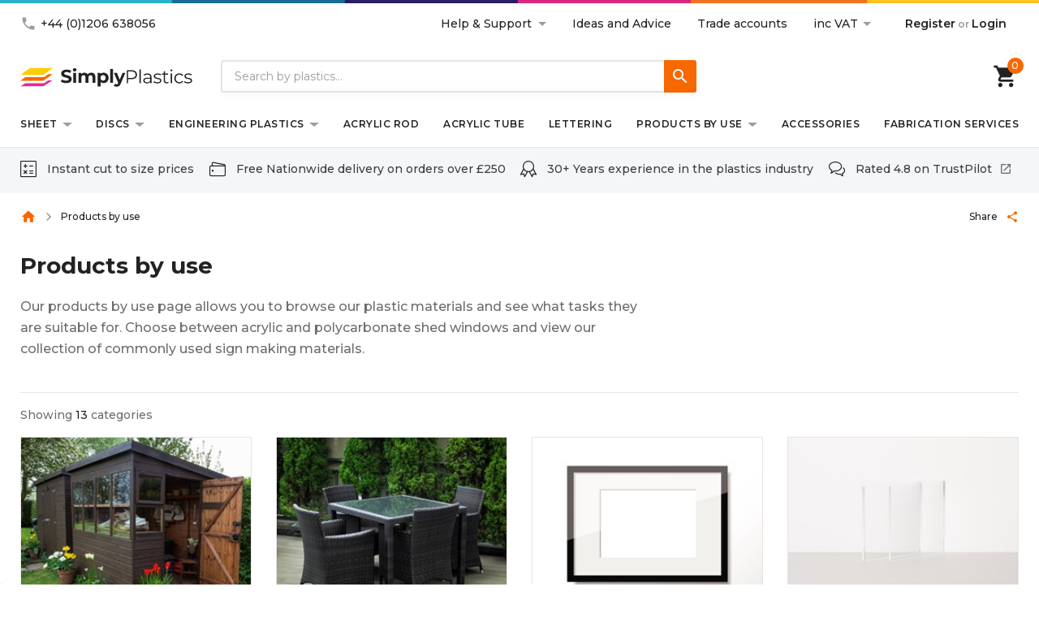

--- FILE ---
content_type: text/html; charset=utf-8
request_url: https://www.simplyplastics.com/catalog/products-by-use/c-24/c-101
body_size: 14470
content:

<!doctype html>
<html lang="en-GB">

<head data-cache-version="1">

	<!-- Consent mode -->
	<script data-cfasync="false">
		window.dataLayer = window.dataLayer || [];
		function gtag(){dataLayer.push(arguments);}
		
		gtag("consent", "default", {
			ad_storage: "denied",
			ad_user_data: "denied", 
			ad_personalization: "denied",
			analytics_storage: "denied",
			functionality_storage: "denied",
			personalization_storage: "denied",
			security_storage: "granted",
			wait_for_update: 2000,
		});
		
		gtag("set", "ads_data_redaction", true);
		gtag("set", "url_passthrough", true);
	</script>
	<!-- end Consent Mode -->

    <link rel="preconnect" href="https://fonts.gstatic.com" crossorigin>
    <link rel="preconnect" href="//fonts.googleapis.com" crossorigin>
    <link rel="preconnect" href="//google-analytics.com">
    <link rel="preconnect" href="//cdnjs.cloudflare.com" />


    <meta charset="UTF-8">
    <meta name="viewport" content="width=device-width, initial-scale=1">
    <meta name="mobile-web-app-capable" content="yes" />

<!-- Global site tag (gtag.js) - Google Analytics -->
<script async src="https://www.googletagmanager.com/gtag/js?id=G-VHKKXEGT17" data-cfasync="false"></script>
<script data-cfasync="false">
	gtag('js', new Date());
    gtag('config', 'G-VHKKXEGT17');
    gtag('config', 'AW-960843010');
</script>
<!-- end GTag -->

<!-- Start cookieyes banner -->
<script id="cookieyes" type="text/javascript" src="https://cdn-cookieyes.com/client_data/c7f239219e1c7832d7e0b094/script.js" data-cfasync="false"></script>
<!-- End cookieyes banner -->

<!-- Start Clarity -->
<script type="text/javascript">
    (function (c, l, a, r, i, t, y) {
        c[a] = c[a] || function () { (c[a].q = c[a].q || []).push(arguments) };
        t = l.createElement(r); t.async = 1; t.src = "https://www.clarity.ms/tag/" + i;
        y = l.getElementsByTagName(r)[0]; y.parentNode.insertBefore(t, y);
    })(window, document, "clarity", "script", "shcue1yc59");
</script>
<!-- End Clarity -->

    <link rel="preload"
          href="https://fonts.googleapis.com/css?family=Montserrat:400,500,600,700%7CMaterial+Icons&display=swap" as="style">
    <link rel="stylesheet"
          href="https://fonts.googleapis.com/css?family=Montserrat:400,500,600,700%7CMaterial+Icons&display=swap" media="print" onload="this.media='all'">

    <link rel="stylesheet" href="/assets/css/main.css?id=579691d49241cfefe60ea12c86f22f83">

    <link rel="apple-touch-icon" sizes="57x57" href="/assets/apple-touch-icon.png">
    <link rel="apple-touch-icon" sizes="114x114" href="/assets/apple-touch-icon.png">
    <link rel="apple-touch-icon" sizes="72x72" href="/assets/apple-touch-icon.png">
    <link rel="apple-touch-icon" sizes="144x144" href="/assets/apple-touch-icon.png">

<title>Products by use - Simply Plastics</title>

<meta name="application-name" content="Static" />
<meta name="title" content="Products by use - Simply Plastics" />
<meta name="description" content="Our products by use page allows you to browse our plastic materials and see what tasks they are suitable for. Choose between acrylic and polycarbonate shed windows and view our collection of commonly used sign making materials." />
<meta name="author" content="@SimplyPlastics" />
<meta name="copyright" content="&copy; 2026 Simply Plastics Ltd." />



<meta name="twitter:card" content="summary_large_image">

<meta name="twitter:site" content="Simply Plastics">
<meta name="twitter:creator" content="@SimplyPlastics">
<meta name="twitter:title" content="Products by use - Simply Plastics">
<meta name="twitter:description" content="Our products by use page allows you to browse our plastic materials and see what tasks they are suitable for. Choose between acrylic and polycarbonate shed windows and view our collection of commonly used sign making materials.">

<meta property="og:url" content="https://www.simplyplastics.com/catalog/products-by-use/c-24/c-101" />
<meta property="og:type" content="website" />
<meta property="og:title" content="Products by use - Simply Plastics" />
<meta property="og:description" content="Our products by use page allows you to browse our plastic materials and see what tasks they are suitable for. Choose between acrylic and polycarbonate shed windows and view our collection of commonly used sign making materials." />

<meta property="og:locale" content="en-GB" />

        <link rel="canonical" href="https://www.simplyplastics.com/catalog/products-by-use/c-24/c-101" />


<script type="application/ld+json">
    {"@context":"https://schema.org","@type":"WebPage","name":"Products by use - Simply Plastics","description":"Our products by use page allows you to browse our plastic materials and see what tasks they are suitable for. Choose between acrylic and polycarbonate shed windows and view our collection of commonly used sign making materials.","url":"https://www.simplyplastics.com/catalog/products-by-use/c-24/c-101"}
</script>

    

    <script>
        var GLOBAL = {
            PAGE: {
                ID: 1281
            },
            PRODUCT: {
                ID: 0,
                SKU: ''
            },
            CATEGORY: {
                ID: 101
            },
            ANTIFORGERYTOKEN: 'RtDITQ3oR7f9MBA4lKqKLf8tUMCl0P0_30eJCPfJw9RM2zFxGthPTQ5lSTWKE9i7bQLu6-Y8fDfbFVD1fHkabcp_IFXAImCHxcHtMig85Ls1:MGhpBhoss3X7a4DUHX3evEIMTNzDjFnR1yN0nOHpaL3cjarbUuU114kbzcAiu_DubGwmYlTuCqXbgbTBD8vkdGixPVe6AnwuI2WZaadWrhA1',
            RECAPTCHASITEKEY: '6LdIOTcjAAAAAFIoFeBVijUTkx8oR0qbHaQ9Umhn',
            TRANSLATIONS: {
                INCVAT: 'inc VAT',
                EXVAT: 'ex VAT',
            },
            LOQATEAPIKEY: 'PW95-UD31-CG13-KZ99'
        };
    </script>



<!-- Bing -->
<script>(function (w, d, t, r, u) { var f, n, i; w[u] = w[u] || [], f = function () { var o = { ti: "25068642" }; o.q = w[u], w[u] = new UET(o), w[u].push("pageLoad") }, n = d.createElement(t), n.src = r, n.async = 1, n.onload = n.onreadystatechange = function () { var s = this.readyState; s && s !== "loaded" && s !== "complete" || (f(), n.onload = n.onreadystatechange = null) }, i = d.getElementsByTagName(t)[0], i.parentNode.insertBefore(n, i) })(window, document, "script", "//bat.bing.com/bat.js", "uetq");</script>
<!-- End Bing --><!-- AdRoll -->
<script type="text/javascript">
    adroll_adv_id = "HGGTR3OVBJGYZF72VM7CNO";
    adroll_pix_id = "47ABZLVYKNHQDM36XQIAKS";
    (function () {
        var _onload = function () {
            if (document.readyState && !/loaded|complete/.test(document.readyState)) { setTimeout(_onload, 10); return }
            if (!window.__adroll_loaded) { __adroll_loaded = true; setTimeout(_onload, 50); return }
            var scr = document.createElement("script");
            var host = (("https:" == document.location.protocol) ? "https://s.adroll.com" : "http://a.adroll.com");
            scr.setAttribute('async', 'true');
            scr.type = "text/javascript";
            scr.src = host + "/j/roundtrip.js";
            ((document.getElementsByTagName('head') || [null])[0] ||
                document.getElementsByTagName('script')[0].parentNode).appendChild(scr);
        };
        if (window.addEventListener) { window.addEventListener('load', _onload, false); }
        else { window.attachEvent('onload', _onload) }
    }());
</script>
<!-- End AdRoll -->

<script src="https://www.recaptcha.net/recaptcha/api.js?render=6LdIOTcjAAAAAFIoFeBVijUTkx8oR0qbHaQ9Umhn" async defer></script>

        <script src="/assets/vendors/vue.min.js?id=8a3b561a9ac4cdbe98bffabb02092fa2"></script>



<script type="text/javascript">
    // Configuration before loading the agent
    window._trackJs = {
        token: "c69b068da5c241f4b561cfe5bc3439b6",
        application: "SimplyPlastics",
        version: "2.3.11.2", // optional: inject asset version
        // Filter out known 3rd party / noise errors (similar to ignore3rdPartyErrors)
        onError: function (payload) {
            var url = (payload.url || "").toLowerCase();
            if (/recaptcha|trustpilot|bing|adroll/.test(url)) return false;
            return true;
        }
    };
</script>
<script src="https://cdn.trackjs.com/agent/v3/latest/t.js"></script>


<script type="text/javascript">
    // Vue global error handler -> TrackJS
    if (typeof Vue !== "undefined") {
        Vue.config.errorHandler = function (err, vm, info) {
            var component = vm ? (vm.$options.name || vm.$options._componentTag) : undefined;
            var propsData = vm ? vm.$props : undefined;
            var data = vm ? vm.$data : undefined;

            if (window.trackJs) {
                trackJs.addMetadata({
                    vueInfo: info,
                    vueComponent: component,
                    vueProps: propsData,
                    vueDataKeys: data ? Object.keys(data) : undefined
                });
                trackJs.track(err);
            }

            if (false) {
                console.error("Vue error:", err, "Info:", info, "Component:", component);
            }
        };
    }
</script>

<!-- TrustBox script -->
<script type="text/javascript" src="//widget.trustpilot.com/bootstrap/v5/tp.widget.bootstrap.min.js" async defer></script>
<!-- End TrustBox script -->

<script src="/assets/js/vendors.header.bundle.js?id=45c4b3835c755bc1b5886a501c8bd7f0"></script>
<script src="/assets/js/vue.components.modules.bundle.js?id=ab56dae8923501005f22b498f1162705"></script>
<script src="/assets/js/mixins.bundle.js?id=220ce00b2ad399376b3501015a4d5b9b"></script>

</head>

<body class="category">




    <div class="main-wrapper">
        <header class="">
<div class="header-toolbar">
    <div class="container">
        <div class="d-flex align-items-center justify-content-between">
            <a href="tel:+44 (0)1206 638056" class="d-flex align-items-center small tel">
                <i class="material-icons mr-5 fc-gray-400">phone</i>
                +44 (0)1206 638056
            </a>

            <div class="d-flex align-items-center">
                <div class="dropdown d-none d-md-flex">
                    <a href="#" class="dropdown-toggle">
                        Help &amp; Support
                    </a>
                    <div class="dropdown-menu" aria-labelledby="dropdownMenuButton">
                                <a class="dropdown-item" href="/help-support/about-us" >About Us</a>
                                <a class="dropdown-item" href="/help-support/faqs" >FAQs</a>
                                <a class="dropdown-item" href="/help-support/delivery-information" >Delivery Information</a>
                                <a class="dropdown-item" href="/help-support/contact-us" >Contact us</a>

                    </div>
                </div>
                <div class="vue-currency d-flex" id="vueCurrency" data-vue-app="/assets/js/vueCurrency.js?id=a8165f65377723b25c8585267956725c">

                    <a href="/ideas-and-advice" class="supplementary-link d-none d-lg-block" title="Ideas and Advice">Ideas and Advice</a>
                    <a href="/trade-accounts" class="supplementary-link d-none d-lg-block" title="Trade accounts">Trade accounts</a>

                <select class="custom-select transparent small d-none d-md-block js-vat-select" v-model.number="incVAT" v-on:change="changeVat($event)">
                    <option value="0">ex VAT</option>
                    <option value="1" selected>inc VAT</option>
                </select>
				
                </div>
                <div class="auth ml-10">
                    <p class="m-0">
                    <a href="/register">Register</a>
                            <span class="text-gray-400">or</span>
                            <a href="/login">Login</a>
                    </p>
                </div>
            </div>
        </div>
    </div>
</div>


            <div class="container">
                <div class="header-content d-flex align-items-center">
                    <div class="mobile-nav-trigger">
                        <a href="#" class="text-black">
                            <i class="material-icons">menu</i>
                        </a>
                    </div>

                    <a class="logo" href="/">
                        <img src="/assets/img/simply-plastics-logo.svg"
                             alt="Simply Plastics Ltd">
                    </a>

                    <!-- mobile search -->
                    <form class="search-form" ref="searchForm" action="/search/" method="get" id="vueSearchBar" v-on:submit.prevent="search" data-vue-app="/assets/js/vueSearchBar.js?id=f56a0a62980984d2be4904dae2b6fc56" v-cloak>
                        <input type="hidden" name="sort" value="0" />
                        <a href="#" class="d-flex d-nav-breakpoint-hidden-up mr-10 mr-md-15 search-trigger" v-on:click="openMobileSearch">
                            <i class="material-icons">search</i>
                        </a>
                        <div class="search-input-wrap">
                            <div class="search-input">
                                <input type="text" class="form-control" placeholder="Search by plastics..." name="q" v-model.trim="query" autocomplete="off" v-on:input="inputSearch" maxlength="25">
                                <a href="#" class="remove-value">
                                    <i class="material-icons icon-20 text-gray-400">close</i>
                                </a>
                                <button type="submit" class="btn btn-square btn-primary" v-on:click.prevent="search">
                                    <i class="material-icons icon-24">search</i>
                                </button>
                            </div>
                        </div>

                        <!-- desktop search-->

                        <div class="search-input d-nav-breakpoint-hidden">
                            <input type="text" class="form-control" placeholder="Search by plastics..." name="q" v-model.trim="query"  autocomplete="off" v-on:input="inputSearch" maxlength="25">
                            <a href="#" class="remove-value">
                                <i class="material-icons icon-20 text-gray-400">close</i>
                            </a>
                            <button type="submit" class="btn btn-square btn-primary" v-on:click.prevent="search">
                                <i class="material-icons icon-24">search</i>
                            </button>
                        </div>
                        <div class="search-results">

<div class="search-results__history" v-if="historyResults.showHistory">
    <div class="lead text-uppercase search-title">
        Your recent searches
        <a href="#" class="clear-history" title="Clear history"><i class="material-icons icon-18" v-on:click.prevent="clearSearchHistory()">close</i></a>
    </div>
    <ul class="category-match">
        <li v-for="history in historyResults.searches"><a :href="'/search?q=' + history" v-on:click.prevent="historySearch(history)">{{history}}</a></li>
    </ul>
</div>
<div class="search-results__main" v-if="topResults.showTopSearch && topResults.searches.hasError == false && topResults.searches.products.length > 0">
    <small class="text-uppercase search-title">Top product matches</small>
    <ul class="product-match">
        <li v-for="product in topResults.searches.products">
            <a :href="product.url" class="d-flex">
                <img :src="product.responsiveImage.lazyLoad" alt="">
                <div>
                    <p>{{product.title}}</p>
                    <span class="text-uppercase fc-gray-400 fs-10" v-show="product.showCutToSize">Cut to size</span>
                </div>
            </a>
        </li>
    </ul>
</div>
                        </div>
                    </form>
                    <div class="d-none d-xl-block" style="width: 300px;">
                        <div class="header-brand d-flex align-items-center">
                            <!-- TrustBox widget - Micro Star -->
                            <div class="trustpilot-widget" data-locale="en-GB" data-template-id="5419b732fbfb950b10de65e5"
                                 data-businessunit-id="55890e900000ff00058068e1" data-style-height="24px" data-style-width="100%"
                                 data-theme="light">
                                <a href="https://uk.trustpilot.com/review/simplyplastics.com" target="_blank"
                                   rel="noopener">Trustpilot</a>
                            </div>
                            <!-- End TrustBox widget -->
                        </div>
                    </div>

                    <div class="header-cart" id="vueShoppingCartCount" data-vue-app="/assets/js/vueShoppingCartCount.js?id=e60732d8fe29c040b59f17b2d591d34b" v-cloak>
                        <a href="/basket" title="Basket">
                            <i class="material-icons">shopping_cart</i>
                            <span class="item-count">{{total}}</span>
                        </a>
                    </div>
                </div>
            </div>
        </header>

<nav class="main-nav d-none d-nav-breakpoint-flex-up">
    <ul>
                <li class="has-mega-menu item-1">
                    <a href="/catalog/sheet/c-24/c-80" title="Sheet">Sheet</a>
                    <div class="mega-menu-wrapper">
                        <div class="container">
                            <div class="menu-items d-flex align-items-stretch">
                                <div class="child-menus">
                                    <h6 class="text-primary pb-15"><a href="/catalog/sheet/c-24/c-80" title="Sheet">All Sheet</a></h6>
                                    <div class="d-flex ">
                                        <ul>
                                                    <li><a href="/catalog/sheet/clear-acrylicperspex-sheet/c-24/c-114" class="underline-link" title="Clear Acrylic/Perspex Sheet">Clear Acrylic/Perspex Sheet</a></li>
                                                    <li><a href="/catalog/sheet/coloured-acrylicperspex-sheet/c-24/c-115" class="underline-link" title="Coloured Acrylic/Perspex Sheet">Coloured Acrylic/Perspex Sheet</a></li>
                                                    <li><a href="/catalog/sheet/cast-acrylic-sheet/c-24/c-83" class="underline-link" title="Cast Acrylic Sheet">Cast Acrylic Sheet</a></li>
                                                    <li><a href="/catalog/sheet/extruded-acrylic-sheet/c-24/c-84" class="underline-link" title="Extruded Acrylic Sheet">Extruded Acrylic Sheet</a></li>
                                                    </ul><ul>
                                                    <li><a href="/catalog/sheet/cast-acrylic-block/c-24/c-85" class="underline-link" title="Cast Acrylic Block">Cast Acrylic Block</a></li>
                                                    <li><a href="/catalog/sheet/acrylic-mirror-sheet/c-24/c-86" class="underline-link" title="Acrylic Mirror Sheet">Acrylic Mirror Sheet</a></li>
                                                    <li><a href="/catalog/sheet/aluminium-composite-sheet-(dibondalupanel)/c-24/c-87" class="underline-link" title="Aluminium Composite Sheet (Dibond/Alupanel)">Aluminium Composite Sheet (Dibond/Alupanel)</a></li>
                                                    <li><a href="/catalog/sheet/pvc-foam-board-(foamex)/c-24/c-88" class="underline-link" title="PVC Foam Board (Foamex)">PVC Foam Board (Foamex)</a></li>
                                                    </ul><ul>
                                                    <li><a href="/catalog/sheet/polycarbonate-sheet/c-24/c-90" class="underline-link" title="Polycarbonate Sheet">Polycarbonate Sheet</a></li>
                                                    <li><a href="/catalog/clear-petg-sheet/c-24/p-254" class="underline-link" title="Polyester Sheet">Polyester Sheet</a></li>
                                                    <li><a href="/catalog/sheet/recycled-plastic-sheet/c-24/c-130" class="underline-link" title="Recycled Plastic Sheet">Recycled Plastic Sheet</a></li>

                                        </ul>
                                    </div>
                                </div>
                                        <div class="child-menu-card child-menu-card--image">
                                            <a href="/fabrication-services" class="single-card">
                                                <div class="enlarge-background">
    <div class="lazyload-background" style="background-image: url(/media/pcdpcxiv/simply-plastics-laser-cutting.jpg?anchor=center&amp;mode=crop&amp;width=87&amp;rnd=133251043998630000)">
        <picture class="lazyload-picture aspect-4/3 object-cover blur-up" data-media-id="66134" data-alt="Simply Plastics Laser Cutting" data-iesrc="/media/pcdpcxiv/simply-plastics-laser-cutting.jpg?anchor=center&amp;mode=crop&amp;width=400&amp;rnd=133251043998630000" data-lazyload>
                    <source srcset="/media/pcdpcxiv/simply-plastics-laser-cutting.jpg?anchor=center&amp;mode=crop&amp;width=400&amp;rnd=133251043998630000 1x, /media/pcdpcxiv/simply-plastics-laser-cutting.jpg?anchor=center&amp;mode=crop&amp;width=800&amp;rnd=133251043998630000 2x" media="(min-width: 576px)">
                    <source srcset="/media/pcdpcxiv/simply-plastics-laser-cutting.jpg?anchor=center&amp;mode=crop&amp;width=256&amp;rnd=133251043998630000 1x, /media/pcdpcxiv/simply-plastics-laser-cutting.jpg?anchor=center&amp;mode=crop&amp;width=512&amp;rnd=133251043998630000 2x" media="(min-width: 0px)">


            <img class="lazyload" data-src="/media/pcdpcxiv/simply-plastics-laser-cutting.jpg?anchor=center&amp;mode=crop&amp;width=87&amp;rnd=133251043998630000" alt="Model.Alt">
        </picture>
    </div>


                                                    <div class="card-overlay"></div>
                                                    <span>Fabrication Services</span>
                                                </div>
                                            </a>
                                        </div>

                            </div>
                        </div>
                    </div>
                </li>
                <li class="has-mega-menu item-1">
                    <a href="/catalog/discs/c-24/c-92" title="Discs">Discs</a>
                    <div class="mega-menu-wrapper">
                        <div class="container">
                            <div class="menu-items d-flex align-items-stretch">
                                <div class="child-menus">
                                    <h6 class="text-primary pb-15"><a href="/catalog/discs/c-24/c-92" title="Discs">All Discs</a></h6>
                                    <div class="d-flex ">
                                        <ul>
                                                    <li><a href="/catalog/discs/clear-acrylicperspex-round-discs/c-24/c-116" class="underline-link" title="Clear Acrylic/Perspex Discs">Clear Acrylic/Perspex Discs</a></li>
                                                    <li><a href="/catalog/discs/coloured-acrylicperspex-round-discs/c-24/c-117" class="underline-link" title="Coloured Acrylic/Perspex Discs">Coloured Acrylic/Perspex Discs</a></li>
                                                    <li><a href="/catalog/discs/cast-acrylic-round-discs/c-24/c-93" class="underline-link" title="Cast Acrylic Discs">Cast Acrylic Discs</a></li>
                                                    <li><a href="/catalog/discs/extruded-acrylic-round-discs/c-24/c-94" class="underline-link" title="Extruded Acrylic Discs">Extruded Acrylic Discs</a></li>
                                                    </ul><ul>
                                                    <li><a href="/catalog/discs/cast-acrylic-block-round-discs/c-24/c-95" class="underline-link" title="Cast Acrylic Block Discs">Cast Acrylic Block Discs</a></li>
                                                    <li><a href="/catalog/discs/acrylic-mirror-round-discs/c-24/c-96" class="underline-link" title="Acrylic Mirror Discs">Acrylic Mirror Discs</a></li>
                                                    <li><a href="/catalog/discs/aluminium-composite-round-discs-(dibondalupanel)/c-24/c-97" class="underline-link" title="Aluminium Composite Discs (Dibond/Alupanel)">Aluminium Composite Discs (Dibond/Alupanel)</a></li>
                                                    <li><a href="/catalog/discs/pvc-foam-board-round-discs-(foamex)/c-24/c-98" class="underline-link" title="PVC Foam Board Discs (Foamex)">PVC Foam Board Discs (Foamex)</a></li>
                                                    </ul><ul>
                                                    <li><a href="/catalog/discs/polycarbonate-round-discs/c-24/c-100" class="underline-link" title="Polycarbonate Discs">Polycarbonate Discs</a></li>
                                                    <li><a href="/catalog/discs/recycled-plastic-discs/c-24/c-131" class="underline-link" title="Recycled Plastic Discs">Recycled Plastic Discs</a></li>

                                        </ul>
                                    </div>
                                </div>
                                        <div class="child-menu-card child-menu-card--image">
                                            <a href="/fabrication-services" class="single-card">
                                                <div class="enlarge-background">
    <div class="lazyload-background" style="background-image: url(/media/pcdpcxiv/simply-plastics-laser-cutting.jpg?anchor=center&amp;mode=crop&amp;width=87&amp;rnd=133251043998630000)">
        <picture class="lazyload-picture aspect-4/3 object-cover blur-up" data-media-id="66134" data-alt="Simply Plastics Laser Cutting" data-iesrc="/media/pcdpcxiv/simply-plastics-laser-cutting.jpg?anchor=center&amp;mode=crop&amp;width=400&amp;rnd=133251043998630000" data-lazyload>
                    <source srcset="/media/pcdpcxiv/simply-plastics-laser-cutting.jpg?anchor=center&amp;mode=crop&amp;width=400&amp;rnd=133251043998630000 1x, /media/pcdpcxiv/simply-plastics-laser-cutting.jpg?anchor=center&amp;mode=crop&amp;width=800&amp;rnd=133251043998630000 2x" media="(min-width: 576px)">
                    <source srcset="/media/pcdpcxiv/simply-plastics-laser-cutting.jpg?anchor=center&amp;mode=crop&amp;width=256&amp;rnd=133251043998630000 1x, /media/pcdpcxiv/simply-plastics-laser-cutting.jpg?anchor=center&amp;mode=crop&amp;width=512&amp;rnd=133251043998630000 2x" media="(min-width: 0px)">


            <img class="lazyload" data-src="/media/pcdpcxiv/simply-plastics-laser-cutting.jpg?anchor=center&amp;mode=crop&amp;width=87&amp;rnd=133251043998630000" alt="Model.Alt">
        </picture>
    </div>


                                                    <div class="card-overlay"></div>
                                                    <span>Fabrication Services</span>
                                                </div>
                                            </a>
                                        </div>

                            </div>
                        </div>
                    </div>
                </li>
                <li class="has-mega-menu item-1">
                    <a href="/catalog/engineering-plastics/c-24/c-134" title="Engineering Plastics">Engineering Plastics</a>
                    <div class="mega-menu-wrapper">
                        <div class="container">
                            <div class="menu-items d-flex align-items-stretch">
                                <div class="child-menus">
                                    <h6 class="text-primary pb-15"><a href="/catalog/engineering-plastics/c-24/c-134" title="Engineering Plastics">All Engineering Plastics</a></h6>
                                    <div class="d-flex ">
                                        <ul>
                                                    <li><a href="/catalog/engineering-plastics/acetal/c-24/c-135" class="underline-link" title="Acetal">Acetal</a></li>
                                                    <li><a href="/catalog/engineering-plastics/nylon/c-24/c-136" class="underline-link" title="Nylon">Nylon</a></li>
                                                    <li><a href="/catalog/engineering-plastics/peek/c-24/c-137" class="underline-link" title="PEEK">PEEK</a></li>
                                                    <li><a href="/catalog/engineering-plastics/polyethylene/c-24/c-138" class="underline-link" title="Polyethylene">Polyethylene</a></li>
                                                    </ul><ul>
                                                    <li><a href="/catalog/engineering-plastics/polypropylene/c-24/c-139" class="underline-link" title="Polypropylene">Polypropylene</a></li>

                                        </ul>
                                    </div>
                                </div>
                                        <div class="child-menu-card child-menu-card--image">
                                            <a href="/fabrication-services" class="single-card">
                                                <div class="enlarge-background">
    <div class="lazyload-background" style="background-image: url(/media/pcdpcxiv/simply-plastics-laser-cutting.jpg?anchor=center&amp;mode=crop&amp;width=87&amp;rnd=133251043998630000)">
        <picture class="lazyload-picture aspect-4/3 object-cover blur-up" data-media-id="66134" data-alt="Simply Plastics Laser Cutting" data-iesrc="/media/pcdpcxiv/simply-plastics-laser-cutting.jpg?anchor=center&amp;mode=crop&amp;width=400&amp;rnd=133251043998630000" data-lazyload>
                    <source srcset="/media/pcdpcxiv/simply-plastics-laser-cutting.jpg?anchor=center&amp;mode=crop&amp;width=400&amp;rnd=133251043998630000 1x, /media/pcdpcxiv/simply-plastics-laser-cutting.jpg?anchor=center&amp;mode=crop&amp;width=800&amp;rnd=133251043998630000 2x" media="(min-width: 576px)">
                    <source srcset="/media/pcdpcxiv/simply-plastics-laser-cutting.jpg?anchor=center&amp;mode=crop&amp;width=256&amp;rnd=133251043998630000 1x, /media/pcdpcxiv/simply-plastics-laser-cutting.jpg?anchor=center&amp;mode=crop&amp;width=512&amp;rnd=133251043998630000 2x" media="(min-width: 0px)">


            <img class="lazyload" data-src="/media/pcdpcxiv/simply-plastics-laser-cutting.jpg?anchor=center&amp;mode=crop&amp;width=87&amp;rnd=133251043998630000" alt="Model.Alt">
        </picture>
    </div>


                                                    <div class="card-overlay"></div>
                                                    <span>Fabrication Services</span>
                                                </div>
                                            </a>
                                        </div>

                            </div>
                        </div>
                    </div>
                </li>
                <li class="item-1">
                            <a href="/catalog/acrylic-rod/c-24/c-82" title="Acrylic Rod">Acrylic Rod</a>


                </li>
                <li class="item-1">
                            <a href="/catalog/acrylic-tube/c-24/c-81" title="Acrylic Tube">Acrylic Tube</a>


                </li>
                <li class="item-1">
                            <a href="/catalog/perspex-acrylic-flat-cut-letters/c-24/p-1004" title="Lettering">Lettering</a>


                </li>
                <li class="has-mega-menu item-1">
                    <a href="/catalog/products-by-use/c-24/c-101" title="Products by use">Products by use</a>
                    <div class="mega-menu-wrapper">
                        <div class="container">
                            <div class="menu-items d-flex align-items-stretch">
                                <div class="child-menus">
                                    <h6 class="text-primary pb-15"><a href="/catalog/products-by-use/c-24/c-101" title="Products by use">All Products by use</a></h6>
                                    <div class="d-flex ">
                                        <ul>
                                                    <li><a href="/catalog/products-by-use/replacement-plastic-shed-windows/c-24/c-102" class="underline-link" title="Replacement Plastic Shed Windows">Replacement Plastic Shed Windows</a></li>
                                                    <li><a href="/catalog/products-by-use/replacement-table-tops/c-24/c-111" class="underline-link" title="Replacement Table Tops">Replacement Table Tops</a></li>
                                                    <li><a href="/catalog/products-by-use/plastic-acrylic-picture-frame-glass/c-24/c-112" class="underline-link" title="Plastic Acrylic Picture Frame Glass">Plastic Acrylic Picture Frame Glass</a></li>
                                                    <li><a href="/catalog/products-by-use/cake-decorating-tools/c-24/c-113" class="underline-link" title="Cake Decorating Tools">Cake Decorating Tools</a></li>
                                                    </ul><ul>
                                                    <li><a href="/catalog/products-by-use/greenhouse-glazing-(plastic-greenhouse-glass)/c-24/c-107" class="underline-link" title="Greenhouse Glazing (Plastic Greenhouse Glass)">Greenhouse Glazing (Plastic Greenhouse Glass)</a></li>
                                                    <li><a href="/catalog/products-by-use/childrens-wendyhouseplayhouse-windows/c-24/c-108" class="underline-link" title="Childrens Wendyhouse/Playhouse Windows">Childrens Wendyhouse/Playhouse Windows</a></li>
                                                    <li><a href="/catalog/products-by-use/sneeze-screens/c-24/c-125" class="underline-link" title="Sneeze Screens">Sneeze Screens</a></li>
                                                    <li><a href="/catalog/products-by-use/acrylic-kitchen-splashbacks/c-24/c-103" class="underline-link" title="Acrylic Kitchen Splashbacks">Acrylic Kitchen Splashbacks</a></li>
                                                    </ul><ul>
                                                    <li><a href="/catalog/products-by-use/plastic-lighting-materials/c-24/c-110" class="underline-link" title="Plastic Lighting Materials">Plastic Lighting Materials</a></li>
                                                    <li><a href="/catalog/products-by-use/sign-materials/c-24/c-106" class="underline-link" title="Sign Materials">Sign Materials</a></li>
                                                    <li><a href="/catalog/products-by-use/plastic-secondary-glazing/c-24/c-128" class="underline-link" title="Secondary Glazing">Secondary Glazing</a></li>
                                                    <li><a href="/catalog/products-by-use/roofing/c-24/c-132" class="underline-link" title="Roofing">Roofing</a></li>
                                                    </ul><ul>
                                                    <li><a href="/catalog/products-by-use/hygienic-cladding/c-24/c-133" class="underline-link" title="Hygienic Cladding">Hygienic Cladding</a></li>

                                        </ul>
                                    </div>
                                </div>
                                        <div class="child-menu-card child-menu-card--image">
                                            <a href="/fabrication-services" class="single-card">
                                                <div class="enlarge-background">
    <div class="lazyload-background" style="background-image: url(/media/pcdpcxiv/simply-plastics-laser-cutting.jpg?anchor=center&amp;mode=crop&amp;width=87&amp;rnd=133251043998630000)">
        <picture class="lazyload-picture aspect-4/3 object-cover blur-up" data-media-id="66134" data-alt="Simply Plastics Laser Cutting" data-iesrc="/media/pcdpcxiv/simply-plastics-laser-cutting.jpg?anchor=center&amp;mode=crop&amp;width=400&amp;rnd=133251043998630000" data-lazyload>
                    <source srcset="/media/pcdpcxiv/simply-plastics-laser-cutting.jpg?anchor=center&amp;mode=crop&amp;width=400&amp;rnd=133251043998630000 1x, /media/pcdpcxiv/simply-plastics-laser-cutting.jpg?anchor=center&amp;mode=crop&amp;width=800&amp;rnd=133251043998630000 2x" media="(min-width: 576px)">
                    <source srcset="/media/pcdpcxiv/simply-plastics-laser-cutting.jpg?anchor=center&amp;mode=crop&amp;width=256&amp;rnd=133251043998630000 1x, /media/pcdpcxiv/simply-plastics-laser-cutting.jpg?anchor=center&amp;mode=crop&amp;width=512&amp;rnd=133251043998630000 2x" media="(min-width: 0px)">


            <img class="lazyload" data-src="/media/pcdpcxiv/simply-plastics-laser-cutting.jpg?anchor=center&amp;mode=crop&amp;width=87&amp;rnd=133251043998630000" alt="Model.Alt">
        </picture>
    </div>


                                                    <div class="card-overlay"></div>
                                                    <span>Fabrication Services</span>
                                                </div>
                                            </a>
                                        </div>

                            </div>
                        </div>
                    </div>
                </li>
                <li class="item-1">
                            <a href="/catalog/accessories/c-24/c-120" title="Accessories">Accessories</a>


                </li>

                <li class="item-1">
                    <a href="/fabrication-services" title="Fabrication Services">Fabrication Services</a>
                </li>

    </ul>
</nav>
<div class="mega-nav-overlay"></div>

<div class="mobile-nav-holder">
    <div id="mobile-menu">
        <div class="vat-mobile" id="vatMobile" data-vue-app="/assets/js/vueVatMobile.js?id=87254715c5e3e5701350aa83de35a48c" v-cloak>
            <ul id="mobile-menu-ul">
                        <li>
                            <span>Sheet</span>
                            <ul>
                                        <li class="no-dropdown"><a href="/catalog/sheet/clear-acrylicperspex-sheet/c-24/c-114" title="Clear Acrylic/Perspex Sheet">Clear Acrylic/Perspex Sheet</a></li>
                                        <li class="no-dropdown"><a href="/catalog/sheet/coloured-acrylicperspex-sheet/c-24/c-115" title="Coloured Acrylic/Perspex Sheet">Coloured Acrylic/Perspex Sheet</a></li>
                                        <li class="no-dropdown"><a href="/catalog/sheet/cast-acrylic-sheet/c-24/c-83" title="Cast Acrylic Sheet">Cast Acrylic Sheet</a></li>
                                        <li class="no-dropdown"><a href="/catalog/sheet/extruded-acrylic-sheet/c-24/c-84" title="Extruded Acrylic Sheet">Extruded Acrylic Sheet</a></li>
                                        <li class="no-dropdown"><a href="/catalog/sheet/cast-acrylic-block/c-24/c-85" title="Cast Acrylic Block">Cast Acrylic Block</a></li>
                                        <li class="no-dropdown"><a href="/catalog/sheet/acrylic-mirror-sheet/c-24/c-86" title="Acrylic Mirror Sheet">Acrylic Mirror Sheet</a></li>
                                        <li class="no-dropdown"><a href="/catalog/sheet/aluminium-composite-sheet-(dibondalupanel)/c-24/c-87" title="Aluminium Composite Sheet (Dibond/Alupanel)">Aluminium Composite Sheet (Dibond/Alupanel)</a></li>
                                        <li class="no-dropdown"><a href="/catalog/sheet/pvc-foam-board-(foamex)/c-24/c-88" title="PVC Foam Board (Foamex)">PVC Foam Board (Foamex)</a></li>
                                        <li class="no-dropdown"><a href="/catalog/sheet/polycarbonate-sheet/c-24/c-90" title="Polycarbonate Sheet">Polycarbonate Sheet</a></li>
                                        <li class="no-dropdown"><a href="/catalog/clear-petg-sheet/c-24/p-254" title="Polyester Sheet">Polyester Sheet</a></li>
                                        <li class="no-dropdown"><a href="/catalog/sheet/recycled-plastic-sheet/c-24/c-130" title="Recycled Plastic Sheet">Recycled Plastic Sheet</a></li>

                            </ul>
                        </li>
                        <li>
                            <span>Discs</span>
                            <ul>
                                        <li class="no-dropdown"><a href="/catalog/discs/clear-acrylicperspex-round-discs/c-24/c-116" title="Clear Acrylic/Perspex Discs">Clear Acrylic/Perspex Discs</a></li>
                                        <li class="no-dropdown"><a href="/catalog/discs/coloured-acrylicperspex-round-discs/c-24/c-117" title="Coloured Acrylic/Perspex Discs">Coloured Acrylic/Perspex Discs</a></li>
                                        <li class="no-dropdown"><a href="/catalog/discs/cast-acrylic-round-discs/c-24/c-93" title="Cast Acrylic Discs">Cast Acrylic Discs</a></li>
                                        <li class="no-dropdown"><a href="/catalog/discs/extruded-acrylic-round-discs/c-24/c-94" title="Extruded Acrylic Discs">Extruded Acrylic Discs</a></li>
                                        <li class="no-dropdown"><a href="/catalog/discs/cast-acrylic-block-round-discs/c-24/c-95" title="Cast Acrylic Block Discs">Cast Acrylic Block Discs</a></li>
                                        <li class="no-dropdown"><a href="/catalog/discs/acrylic-mirror-round-discs/c-24/c-96" title="Acrylic Mirror Discs">Acrylic Mirror Discs</a></li>
                                        <li class="no-dropdown"><a href="/catalog/discs/aluminium-composite-round-discs-(dibondalupanel)/c-24/c-97" title="Aluminium Composite Discs (Dibond/Alupanel)">Aluminium Composite Discs (Dibond/Alupanel)</a></li>
                                        <li class="no-dropdown"><a href="/catalog/discs/pvc-foam-board-round-discs-(foamex)/c-24/c-98" title="PVC Foam Board Discs (Foamex)">PVC Foam Board Discs (Foamex)</a></li>
                                        <li class="no-dropdown"><a href="/catalog/discs/polycarbonate-round-discs/c-24/c-100" title="Polycarbonate Discs">Polycarbonate Discs</a></li>
                                        <li class="no-dropdown"><a href="/catalog/discs/recycled-plastic-discs/c-24/c-131" title="Recycled Plastic Discs">Recycled Plastic Discs</a></li>

                            </ul>
                        </li>
                        <li>
                            <span>Engineering Plastics</span>
                            <ul>
                                        <li class="no-dropdown"><a href="/catalog/engineering-plastics/acetal/c-24/c-135" title="Acetal">Acetal</a></li>
                                        <li class="no-dropdown"><a href="/catalog/engineering-plastics/nylon/c-24/c-136" title="Nylon">Nylon</a></li>
                                        <li class="no-dropdown"><a href="/catalog/engineering-plastics/peek/c-24/c-137" title="PEEK">PEEK</a></li>
                                        <li class="no-dropdown"><a href="/catalog/engineering-plastics/polyethylene/c-24/c-138" title="Polyethylene">Polyethylene</a></li>
                                        <li class="no-dropdown"><a href="/catalog/engineering-plastics/polypropylene/c-24/c-139" title="Polypropylene">Polypropylene</a></li>

                            </ul>
                        </li>
                        <li class="no-dropdown">
                            <a href="/catalog/acrylic-rod/c-24/c-82" title="Acrylic Rod">Acrylic Rod</a>
                        </li>
                        <li class="no-dropdown">
                            <a href="/catalog/acrylic-tube/c-24/c-81" title="Acrylic Tube">Acrylic Tube</a>
                        </li>
                        <li class="no-dropdown">
                            <a href="/catalog/perspex-acrylic-flat-cut-letters/c-24/p-1004" title="Lettering">Lettering</a>
                        </li>
                        <li>
                            <span>Products by use</span>
                            <ul>
                                        <li class="no-dropdown"><a href="/catalog/products-by-use/replacement-plastic-shed-windows/c-24/c-102" title="Replacement Plastic Shed Windows">Replacement Plastic Shed Windows</a></li>
                                        <li class="no-dropdown"><a href="/catalog/products-by-use/replacement-table-tops/c-24/c-111" title="Replacement Table Tops">Replacement Table Tops</a></li>
                                        <li class="no-dropdown"><a href="/catalog/products-by-use/plastic-acrylic-picture-frame-glass/c-24/c-112" title="Plastic Acrylic Picture Frame Glass">Plastic Acrylic Picture Frame Glass</a></li>
                                        <li class="no-dropdown"><a href="/catalog/products-by-use/cake-decorating-tools/c-24/c-113" title="Cake Decorating Tools">Cake Decorating Tools</a></li>
                                        <li class="no-dropdown"><a href="/catalog/products-by-use/greenhouse-glazing-(plastic-greenhouse-glass)/c-24/c-107" title="Greenhouse Glazing (Plastic Greenhouse Glass)">Greenhouse Glazing (Plastic Greenhouse Glass)</a></li>
                                        <li class="no-dropdown"><a href="/catalog/products-by-use/childrens-wendyhouseplayhouse-windows/c-24/c-108" title="Childrens Wendyhouse/Playhouse Windows">Childrens Wendyhouse/Playhouse Windows</a></li>
                                        <li class="no-dropdown"><a href="/catalog/products-by-use/sneeze-screens/c-24/c-125" title="Sneeze Screens">Sneeze Screens</a></li>
                                        <li class="no-dropdown"><a href="/catalog/products-by-use/acrylic-kitchen-splashbacks/c-24/c-103" title="Acrylic Kitchen Splashbacks">Acrylic Kitchen Splashbacks</a></li>
                                        <li class="no-dropdown"><a href="/catalog/products-by-use/plastic-lighting-materials/c-24/c-110" title="Plastic Lighting Materials">Plastic Lighting Materials</a></li>
                                        <li class="no-dropdown"><a href="/catalog/products-by-use/sign-materials/c-24/c-106" title="Sign Materials">Sign Materials</a></li>
                                        <li class="no-dropdown"><a href="/catalog/products-by-use/plastic-secondary-glazing/c-24/c-128" title="Secondary Glazing">Secondary Glazing</a></li>
                                        <li class="no-dropdown"><a href="/catalog/products-by-use/roofing/c-24/c-132" title="Roofing">Roofing</a></li>
                                        <li class="no-dropdown"><a href="/catalog/products-by-use/hygienic-cladding/c-24/c-133" title="Hygienic Cladding">Hygienic Cladding</a></li>

                            </ul>
                        </li>
                        <li class="no-dropdown">
                            <a href="/catalog/accessories/c-24/c-120" title="Accessories">Accessories</a>
                        </li>
                                        <li class="no-dropdown">
                            <a href="/fabrication-services" title="Fabrication Services">Fabrication Services</a>
                        </li>

                <li>
                    <span>Help &amp; Support</span>
                    <ul>
                                <li class="no-dropdown"><a href="/help-support/about-us" title="About Us">About Us</a></li>
                                <li class="no-dropdown"><a href="/help-support/faqs" title="FAQs">FAQs</a></li>
                                <li class="no-dropdown"><a href="/help-support/delivery-information" title="Delivery Information">Delivery Information</a></li>
                                <li class="no-dropdown"><a href="/help-support/contact-us" title="Contact us">Contact us</a></li>

                    </ul>
                </li>

                    <li class="no-dropdown">
                        <a href="/ideas-and-advice" title="Ideas and Advice">Ideas and Advice</a>
                    </li>
                    <li class="no-dropdown">
                        <a href="/trade-accounts" title="Trade accounts">Trade accounts</a>
                    </li>

                <li class="no-sub">
                    <div class="other-option">
                        <span>Show Prices</span>
                        <div class="d-flex">
                            <span class="custom-control custom-radio mr-10">
                                <input type="radio" name="vat" class="custom-control-input" id="inc-vat" value="1" :checked="incVAT == 1" v-on:change="changeVat($event)">
                                <label class="custom-control-label right" for="inc-vat">inc VAT</label>
                            </span>
                            <span class="custom-control custom-radio">
                                <input type="radio" name="vat" class="custom-control-input" id="exc-vat" :checked="incVAT == 0" value="0" v-on:change="changeVat($event)">
                                <label class="custom-control-label  right" for="exc-vat">ex VAT</label>
                            </span>
                        </div>
                    </div>
                </li>




            </ul>
        </div>
    </div>
</div>

        <div class="hidden-home">
        <div class="bg-gray-100">
            <div class="container trustbar small d-flex align-items-center justify-content-between">
                        <div class="single ">
                            <div class="trustbar__inner">
                                <i class="icon simple-icon-calculator icon-20"></i>
                                    <small class="lead text-gray-500 fw-medium m-0">Instant cut to size prices</small>
                            </div>
                        </div>
                        <div class="single ">
                            <div class="trustbar__inner">
                                <i class="icon simple-icon-wallet icon-20"></i>
                                    <small class="lead text-gray-500 fw-medium m-0">Free Nationwide delivery on orders over &#163;250</small>
                            </div>
                        </div>
                        <div class="single ">
                            <div class="trustbar__inner">
                                <i class="icon simple-icon-badge icon-20"></i>
                                    <small class="lead text-gray-500 fw-medium m-0">30+ Years experience in the plastics industry</small>
                            </div>
                        </div>
                        <div class="single ">
                            <div class="trustbar__inner">
                                <i class="icon simple-icon-bubbles icon-20"></i>
                                    <a href="https://uk.trustpilot.com/review/simplyplastics.com" target="_blank" class="lead text-gray-500 fw-medium m-0">
                                        Rated 4.8 on TrustPilot
                                            <i class="material-icons ml-5 icon-16 text-light">open_in_new</i>
                                    </a>
                            </div>
                        </div>

            </div>
        </div>

        </div>

        <div>

        </div>

        

<div class="breadcrumb-bar ">
    <div class="container full-width-on-mobile d-flex align-items-center justify-content-between">
        <ul>
            <li><a href="/"><i class="material-icons icon-20">home</i></a></li>
                        <li><a href="/catalog/products-by-use/c-24/c-101">Products by use</a></li>

        </ul>


<div class="share-btn hide-until-loaded">
    <a href="#" class="d-flex align-items-center"><span class="small fc-black">Share</span><i class="material-icons icon-16 ml-10">share</i></a>
    <ul class="share-list socials">
        <li>
            <a href="https://twitter.com/intent/tweet?text=We thought you might like this&url=https://www.simplyplastics.com/%2fcatalog%2fproducts-by-use%2fc-24%2fc-101" target="_blank" class="twitter" title="Share to Twitter"><i class="icon icon-twitter-white icon-24" target="_blank"></i></a>
        </li>
        <li>
            <a href="https://www.facebook.com/sharer/sharer.php?u=https://www.simplyplastics.com/%2fcatalog%2fproducts-by-use%2fc-24%2fc-101" target="_blank" class="facebook"  title="Share to Facebook"><i class="icon icon-facebook-white icon-24" target="_blank"></i></a>
        </li>
        <li>
            <a href="/cdn-cgi/l/email-protection#[base64]" class="mail" title="Share to Email"><i class="material-icons icon-16 fc-white">email</i></a>
        </li>
    </ul>
</div>
    </div>
</div>

        <div class="block-title">
            <div class="container container--no-padding-mobile">
                <div class="row">
                    <div class="col-lg-8">
                        <div class="content content--no-image">
                            <h1 class="search-title fw-medium fw-md-700 pb-md-20 pb-15 pt-15">Products by use</h1>
                            <div class="wysiwyg-light pr-lg-40"><p>Our products by use page allows you to browse our plastic materials and see what tasks they are suitable for. Choose between acrylic and polycarbonate shed windows and view our collection of commonly used sign making materials.</p></div>
                        </div>
                    </div>
                </div>
            </div>
        </div>



        <section class="block-padding pt-0">
            <div class="container">
                <div class="row">
                    <div class="col-lg-12">
                        <div class="search-result-count d-flex align-items-center">
                            <p class="h6 fw-medium">
                                Showing <span>13</span> categories
                            </p>

                            <div class="align-items-center d-none d-lg-flex">

                            </div>
                        </div>

                        <div class="result-grid">
                            <div class="row">
                                        <div class="col-lg-3 col-md-6">
<div class="card supplier hover-bg-change">
    <a href="/catalog/products-by-use/replacement-plastic-shed-windows/c-24/c-102" class="enlarge-background ">

        <div class="enlarge-background relative">
    <div class="lazyload-background" style="background-image: url(/media/cqqfy22g/replacement-polycarbonate-shed-windows.jpg?anchor=center&amp;mode=crop&amp;width=87&amp;rnd=133251883128230000)">
        <picture class="product-image lazyload-picture aspect-4/3 object-cover blur-up" data-media-id="66172" data-alt="Replacement Polycarbonate Shed Windows" data-iesrc="/media/cqqfy22g/replacement-polycarbonate-shed-windows.jpg?anchor=center&amp;mode=crop&amp;width=256&amp;rnd=133251883128230000" data-lazyload>
                    <source srcset="/media/cqqfy22g/replacement-polycarbonate-shed-windows.jpg?anchor=center&amp;mode=crop&amp;width=256&amp;rnd=133251883128230000 1x, /media/cqqfy22g/replacement-polycarbonate-shed-windows.jpg?anchor=center&amp;mode=crop&amp;width=512&amp;rnd=133251883128230000 2x" media="(min-width: 0px)">


            <img class="lazyload" data-src="/media/cqqfy22g/replacement-polycarbonate-shed-windows.jpg?anchor=center&amp;mode=crop&amp;width=87&amp;rnd=133251883128230000" alt="Model.Alt">
        </picture>
    </div>

        </div>
        <div class="card-details has-border">
            <h5 class="white">Replacement Plastic Shed Windows</h5>
            <div class="card-label no-border d-block">
                <p class="small text-uppercase mr-20"><i class="material-icons icon-18">view_module</i> 4 Products</p>
            </div>
            <div class="category-card__text fw-medium text-light mb-0 d-none d-lg-block"><p>Replace broken shed windows with acrylic or polycarbonate panels. Both acrylic and polycarbonate sheets are many times stronger than glass...<span class='category-card__read-more'>Read more.</span></div>
        </div>
    </a>
</div>

                                        </div>
                                        <div class="col-lg-3 col-md-6">
<div class="card supplier hover-bg-change">
    <a href="/catalog/products-by-use/replacement-table-tops/c-24/c-111" class="enlarge-background ">

        <div class="enlarge-background relative">
    <div class="lazyload-background" style="background-image: url(/media/uuhhqt3a/clear-acrylic-graden-patio-table-top.jpg?anchor=center&amp;mode=crop&amp;width=87&amp;rnd=133287305708430000)">
        <picture class="product-image lazyload-picture aspect-4/3 object-cover blur-up" data-media-id="156599" data-alt="Clear Acrylic Graden Patio Table Top (1)" data-iesrc="/media/uuhhqt3a/clear-acrylic-graden-patio-table-top.jpg?anchor=center&amp;mode=crop&amp;width=256&amp;rnd=133287305708430000" data-lazyload>
                    <source srcset="/media/uuhhqt3a/clear-acrylic-graden-patio-table-top.jpg?anchor=center&amp;mode=crop&amp;width=256&amp;rnd=133287305708430000 1x, /media/uuhhqt3a/clear-acrylic-graden-patio-table-top.jpg?anchor=center&amp;mode=crop&amp;width=512&amp;rnd=133287305708430000 2x" media="(min-width: 0px)">


            <img class="lazyload" data-src="/media/uuhhqt3a/clear-acrylic-graden-patio-table-top.jpg?anchor=center&amp;mode=crop&amp;width=87&amp;rnd=133287305708430000" alt="Model.Alt">
        </picture>
    </div>

        </div>
        <div class="card-details has-border">
            <h5 class="white">Replacement Table Tops</h5>
            <div class="card-label no-border d-block">
                <p class="small text-uppercase mr-20"><i class="material-icons icon-18">view_module</i> 2 Products</p>
            </div>
            <div class="category-card__text fw-medium text-light mb-0 d-none d-lg-block"><p>Custom made acrylic table tops are made to measure from durable acrylic sheet. Suitable for use on a new table or for replacing a damaged...<span class='category-card__read-more'>Read more.</span></div>
        </div>
    </a>
</div>

                                        </div>
                                        <div class="col-lg-3 col-md-6">
<div class="card supplier hover-bg-change">
    <a href="/catalog/products-by-use/plastic-acrylic-picture-frame-glass/c-24/c-112" class="enlarge-background ">

        <div class="enlarge-background relative">
    <div class="lazyload-background" style="background-image: url(/media/kopkg2xv/acrylic-picture-frame-glass.jpg?anchor=center&amp;mode=crop&amp;width=87&amp;rnd=133282908024930000)">
        <picture class="product-image lazyload-picture aspect-4/3 object-cover blur-up" data-media-id="111431" data-alt="Acrylic Picture Frame Glass" data-iesrc="/media/kopkg2xv/acrylic-picture-frame-glass.jpg?anchor=center&amp;mode=crop&amp;width=256&amp;rnd=133282908024930000" data-lazyload>
                    <source srcset="/media/kopkg2xv/acrylic-picture-frame-glass.jpg?anchor=center&amp;mode=crop&amp;width=256&amp;rnd=133282908024930000 1x, /media/kopkg2xv/acrylic-picture-frame-glass.jpg?anchor=center&amp;mode=crop&amp;width=512&amp;rnd=133282908024930000 2x" media="(min-width: 0px)">


            <img class="lazyload" data-src="/media/kopkg2xv/acrylic-picture-frame-glass.jpg?anchor=center&amp;mode=crop&amp;width=87&amp;rnd=133282908024930000" alt="Model.Alt">
        </picture>
    </div>

        </div>
        <div class="card-details has-border">
            <h5 class="white">Plastic Acrylic Picture Frame Glass</h5>
            <div class="card-label no-border d-block">
                <p class="small text-uppercase mr-20"><i class="material-icons icon-18">view_module</i> 3 Products</p>
            </div>
            <div class="category-card__text fw-medium text-light mb-0 d-none d-lg-block"><p>Acrylic is a high quality alternative to glass for picture frame glazing. Perspex picture frame glazing is low cost, lightweight and shatt...<span class='category-card__read-more'>Read more.</span></div>
        </div>
    </a>
</div>

                                        </div>
                                        <div class="col-lg-3 col-md-6">
<div class="card supplier hover-bg-change">
    <a href="/catalog/products-by-use/cake-decorating-tools/c-24/c-113" class="enlarge-background ">

        <div class="enlarge-background relative">
    <div class="lazyload-background" style="background-image: url(/media/druduwf4/clear-acrylic-ganache-plate.jpg?anchor=center&amp;mode=crop&amp;width=87&amp;rnd=133282912799200000)">
        <picture class="product-image lazyload-picture aspect-4/3 object-cover blur-up" data-media-id="111432" data-alt="Clear Acrylic Ganache Plate" data-iesrc="/media/druduwf4/clear-acrylic-ganache-plate.jpg?anchor=center&amp;mode=crop&amp;width=256&amp;rnd=133282912799200000" data-lazyload>
                    <source srcset="/media/druduwf4/clear-acrylic-ganache-plate.jpg?anchor=center&amp;mode=crop&amp;width=256&amp;rnd=133282912799200000 1x, /media/druduwf4/clear-acrylic-ganache-plate.jpg?anchor=center&amp;mode=crop&amp;width=512&amp;rnd=133282912799200000 2x" media="(min-width: 0px)">


            <img class="lazyload" data-src="/media/druduwf4/clear-acrylic-ganache-plate.jpg?anchor=center&amp;mode=crop&amp;width=87&amp;rnd=133282912799200000" alt="Model.Alt">
        </picture>
    </div>

        </div>
        <div class="card-details has-border">
            <h5 class="white">Cake Decorating Tools</h5>
            <div class="card-label no-border d-block">
                <p class="small text-uppercase mr-20"><i class="material-icons icon-18">view_module</i> 2 Products</p>
            </div>
            <div class="category-card__text fw-medium text-light mb-0 d-none d-lg-block"><p>Acrylic cake making tools produced&nbsp;from premium food safe acrylic materials&nbsp;specificly to aid and assist in the decoration of cakes.</p></div>
        </div>
    </a>
</div>

                                        </div>
                                        <div class="col-lg-3 col-md-6">
<div class="card supplier hover-bg-change">
    <a href="/catalog/products-by-use/greenhouse-glazing-(plastic-greenhouse-glass)/c-24/c-107" class="enlarge-background ">

        <div class="enlarge-background relative">
    <div class="lazyload-background" style="background-image: url(/media/k4xhxsor/replacement-acrylic-greenhouse-glazing.jpg?anchor=center&amp;mode=crop&amp;width=87&amp;rnd=133251882746970000)">
        <picture class="product-image lazyload-picture aspect-4/3 object-cover blur-up" data-media-id="66169" data-alt="Replacement Acrylic Greenhouse Glazing" data-iesrc="/media/k4xhxsor/replacement-acrylic-greenhouse-glazing.jpg?anchor=center&amp;mode=crop&amp;width=256&amp;rnd=133251882746970000" data-lazyload>
                    <source srcset="/media/k4xhxsor/replacement-acrylic-greenhouse-glazing.jpg?anchor=center&amp;mode=crop&amp;width=256&amp;rnd=133251882746970000 1x, /media/k4xhxsor/replacement-acrylic-greenhouse-glazing.jpg?anchor=center&amp;mode=crop&amp;width=512&amp;rnd=133251882746970000 2x" media="(min-width: 0px)">


            <img class="lazyload" data-src="/media/k4xhxsor/replacement-acrylic-greenhouse-glazing.jpg?anchor=center&amp;mode=crop&amp;width=87&amp;rnd=133251882746970000" alt="Model.Alt">
        </picture>
    </div>

        </div>
        <div class="card-details has-border">
            <h5 class="white">Greenhouse Glazing (Plastic Greenhouse Glass)</h5>
            <div class="card-label no-border d-block">
                <p class="small text-uppercase mr-20"><i class="material-icons icon-18">view_module</i> 4 Products</p>
            </div>
            <div class="category-card__text fw-medium text-light mb-0 d-none d-lg-block"><p>Replace broken greenhouse glazing with acrylic or polycarbonate panels. Both acrylic and polycarbonate are many times stronger than greenh...<span class='category-card__read-more'>Read more.</span></div>
        </div>
    </a>
</div>

                                        </div>
                                        <div class="col-lg-3 col-md-6">
<div class="card supplier hover-bg-change">
    <a href="/catalog/products-by-use/childrens-wendyhouseplayhouse-windows/c-24/c-108" class="enlarge-background ">

        <div class="enlarge-background relative">
    <div class="lazyload-background" style="background-image: url(/media/ojdk0jex/acrylic-wendy-house-windows.jpg?anchor=center&amp;mode=crop&amp;width=87&amp;rnd=133252076997830000)">
        <picture class="product-image lazyload-picture aspect-4/3 object-cover blur-up" data-media-id="66180" data-alt="Acrylic Wendy House Windows" data-iesrc="/media/ojdk0jex/acrylic-wendy-house-windows.jpg?anchor=center&amp;mode=crop&amp;width=256&amp;rnd=133252076997830000" data-lazyload>
                    <source srcset="/media/ojdk0jex/acrylic-wendy-house-windows.jpg?anchor=center&amp;mode=crop&amp;width=256&amp;rnd=133252076997830000 1x, /media/ojdk0jex/acrylic-wendy-house-windows.jpg?anchor=center&amp;mode=crop&amp;width=512&amp;rnd=133252076997830000 2x" media="(min-width: 0px)">


            <img class="lazyload" data-src="/media/ojdk0jex/acrylic-wendy-house-windows.jpg?anchor=center&amp;mode=crop&amp;width=87&amp;rnd=133252076997830000" alt="Model.Alt">
        </picture>
    </div>

        </div>
        <div class="card-details has-border">
            <h5 class="white">Childrens Wendyhouse/Playhouse Windows</h5>
            <div class="card-label no-border d-block">
                <p class="small text-uppercase mr-20"><i class="material-icons icon-18">view_module</i> 2 Products</p>
            </div>
            <div class="category-card__text fw-medium text-light mb-0 d-none d-lg-block"><p>Plastic windows are the obvious choice when glazing a children&rsquo;s wendy house or playhouse. We offer both acrylic and polycarbonate w...<span class='category-card__read-more'>Read more.</span></div>
        </div>
    </a>
</div>

                                        </div>
                                        <div class="col-lg-3 col-md-6">
<div class="card supplier hover-bg-change">
    <a href="/catalog/products-by-use/sneeze-screens/c-24/c-125" class="enlarge-background ">

        <div class="enlarge-background relative">
    <div class="lazyload-background" style="background-image: url(/media/ttlfugct/acrylic-perspex-sneeze-screens.jpg?anchor=center&amp;mode=crop&amp;width=87&amp;rnd=133287314968500000)">
        <picture class="product-image lazyload-picture aspect-4/3 object-cover blur-up" data-media-id="156600" data-alt="Acrylic Perspex Sneeze Screens" data-iesrc="/media/ttlfugct/acrylic-perspex-sneeze-screens.jpg?anchor=center&amp;mode=crop&amp;width=256&amp;rnd=133287314968500000" data-lazyload>
                    <source srcset="/media/ttlfugct/acrylic-perspex-sneeze-screens.jpg?anchor=center&amp;mode=crop&amp;width=256&amp;rnd=133287314968500000 1x, /media/ttlfugct/acrylic-perspex-sneeze-screens.jpg?anchor=center&amp;mode=crop&amp;width=512&amp;rnd=133287314968500000 2x" media="(min-width: 0px)">


            <img class="lazyload" data-src="/media/ttlfugct/acrylic-perspex-sneeze-screens.jpg?anchor=center&amp;mode=crop&amp;width=87&amp;rnd=133287314968500000" alt="Model.Alt">
        </picture>
    </div>

        </div>
        <div class="card-details has-border">
            <h5 class="white">Sneeze Screens</h5>
            <div class="card-label no-border d-block">
                <p class="small text-uppercase mr-20"><i class="material-icons icon-18">view_module</i> 4 Products</p>
            </div>
            <div class="category-card__text fw-medium text-light mb-0 d-none d-lg-block"><p>Acrylic sneeze screens are commonly used in various settings, such as retail stores, restaurants, offices, and healthcare facilities. They...<span class='category-card__read-more'>Read more.</span></div>
        </div>
    </a>
</div>

                                        </div>
                                        <div class="col-lg-3 col-md-6">
<div class="card supplier hover-bg-change">
    <a href="/catalog/products-by-use/acrylic-kitchen-splashbacks/c-24/c-103" class="enlarge-background ">

        <div class="enlarge-background relative">
    <div class="lazyload-background" style="background-image: url(/media/tc4jb1tu/acrylic-splashback-white.jpg?anchor=center&amp;mode=crop&amp;width=87&amp;rnd=133282895524230000)">
        <picture class="product-image lazyload-picture aspect-4/3 object-cover blur-up" data-media-id="111425" data-alt="Acrylic Splashback White" data-iesrc="/media/tc4jb1tu/acrylic-splashback-white.jpg?anchor=center&amp;mode=crop&amp;width=256&amp;rnd=133282895524230000" data-lazyload>
                    <source srcset="/media/tc4jb1tu/acrylic-splashback-white.jpg?anchor=center&amp;mode=crop&amp;width=256&amp;rnd=133282895524230000 1x, /media/tc4jb1tu/acrylic-splashback-white.jpg?anchor=center&amp;mode=crop&amp;width=512&amp;rnd=133282895524230000 2x" media="(min-width: 0px)">


            <img class="lazyload" data-src="/media/tc4jb1tu/acrylic-splashback-white.jpg?anchor=center&amp;mode=crop&amp;width=87&amp;rnd=133282895524230000" alt="Model.Alt">
        </picture>
    </div>

        </div>
        <div class="card-details has-border">
            <h5 class="white">Acrylic Kitchen Splashbacks</h5>
            <div class="card-label no-border d-block">
                <p class="small text-uppercase mr-20"><i class="material-icons icon-18">view_module</i> 3 Products</p>
            </div>
            <div class="category-card__text fw-medium text-light mb-0 d-none d-lg-block"><p>Contemporary acrylic kitchen splashbacks are an ideal alternative to both glass and traditional tiling. Choose from a range of colours and...<span class='category-card__read-more'>Read more.</span></div>
        </div>
    </a>
</div>

                                        </div>
                                        <div class="col-lg-3 col-md-6">
<div class="card supplier hover-bg-change">
    <a href="/catalog/products-by-use/plastic-lighting-materials/c-24/c-110" class="enlarge-background ">

        <div class="enlarge-background relative">
    <div class="lazyload-background" style="background-image: url(/media/pcrl0jy0/plastic-lighting-materials.jpg?anchor=center&amp;mode=crop&amp;width=87&amp;rnd=133287329682930000)">
        <picture class="product-image lazyload-picture aspect-4/3 object-cover blur-up" data-media-id="156601" data-alt="Plastic Lighting Materials" data-iesrc="/media/pcrl0jy0/plastic-lighting-materials.jpg?anchor=center&amp;mode=crop&amp;width=256&amp;rnd=133287329682930000" data-lazyload>
                    <source srcset="/media/pcrl0jy0/plastic-lighting-materials.jpg?anchor=center&amp;mode=crop&amp;width=256&amp;rnd=133287329682930000 1x, /media/pcrl0jy0/plastic-lighting-materials.jpg?anchor=center&amp;mode=crop&amp;width=512&amp;rnd=133287329682930000 2x" media="(min-width: 0px)">


            <img class="lazyload" data-src="/media/pcrl0jy0/plastic-lighting-materials.jpg?anchor=center&amp;mode=crop&amp;width=87&amp;rnd=133287329682930000" alt="Model.Alt">
        </picture>
    </div>

        </div>
        <div class="card-details has-border">
            <h5 class="white">Plastic Lighting Materials</h5>
            <div class="card-label no-border d-block">
                <p class="small text-uppercase mr-20"><i class="material-icons icon-18">view_module</i> 11 Products</p>
            </div>
            <div class="category-card__text fw-medium text-light mb-0 d-none d-lg-block"><p>Using plastic materials for lighting design and manufacture is a common practice in the industry. Plastic offers several advantages in ter...<span class='category-card__read-more'>Read more.</span></div>
        </div>
    </a>
</div>

                                        </div>
                                        <div class="col-lg-3 col-md-6">
<div class="card supplier hover-bg-change">
    <a href="/catalog/products-by-use/sign-materials/c-24/c-106" class="enlarge-background ">

        <div class="enlarge-background relative">
    <div class="lazyload-background" style="background-image: url(/media/233pk0ws/coloured-cast-acrylic-sheet.jpg?anchor=center&amp;mode=crop&amp;width=87&amp;rnd=133283719926800000)">
        <picture class="product-image lazyload-picture aspect-4/3 object-cover blur-up" data-media-id="156574" data-alt="Coloured Cast Acrylic Sheet" data-iesrc="/media/233pk0ws/coloured-cast-acrylic-sheet.jpg?anchor=center&amp;mode=crop&amp;width=256&amp;rnd=133283719926800000" data-lazyload>
                    <source srcset="/media/233pk0ws/coloured-cast-acrylic-sheet.jpg?anchor=center&amp;mode=crop&amp;width=256&amp;rnd=133283719926800000 1x, /media/233pk0ws/coloured-cast-acrylic-sheet.jpg?anchor=center&amp;mode=crop&amp;width=512&amp;rnd=133283719926800000 2x" media="(min-width: 0px)">


            <img class="lazyload" data-src="/media/233pk0ws/coloured-cast-acrylic-sheet.jpg?anchor=center&amp;mode=crop&amp;width=87&amp;rnd=133283719926800000" alt="Model.Alt">
        </picture>
    </div>

        </div>
        <div class="card-details has-border">
            <h5 class="white">Sign Materials</h5>
            <div class="card-label no-border d-block">
                <p class="small text-uppercase mr-20"><i class="material-icons icon-18">view_module</i> 13 Products</p>
            </div>
            <div class="category-card__text fw-medium text-light mb-0 d-none d-lg-block"><p>Simply Plastics are suppliers of popular sheet materials used by Sign makers. Save time by ordering materials cut to size and ready for ap...<span class='category-card__read-more'>Read more.</span></div>
        </div>
    </a>
</div>

                                        </div>
                                        <div class="col-lg-3 col-md-6">
<div class="card supplier hover-bg-change">
    <a href="/catalog/products-by-use/plastic-secondary-glazing/c-24/c-128" class="enlarge-background ">

        <div class="enlarge-background relative">
    <div class="lazyload-background" style="background-image: url(/media/15ojthwg/acrylic-secondary-glazing-corner.jpg?anchor=center&amp;mode=crop&amp;width=87&amp;rnd=133251893377730000)">
        <picture class="product-image lazyload-picture aspect-4/3 object-cover blur-up" data-media-id="66173" data-alt="Acrylic Secondary Glazing Corner" data-iesrc="/media/15ojthwg/acrylic-secondary-glazing-corner.jpg?anchor=center&amp;mode=crop&amp;width=256&amp;rnd=133251893377730000" data-lazyload>
                    <source srcset="/media/15ojthwg/acrylic-secondary-glazing-corner.jpg?anchor=center&amp;mode=crop&amp;width=256&amp;rnd=133251893377730000 1x, /media/15ojthwg/acrylic-secondary-glazing-corner.jpg?anchor=center&amp;mode=crop&amp;width=512&amp;rnd=133251893377730000 2x" media="(min-width: 0px)">


            <img class="lazyload" data-src="/media/15ojthwg/acrylic-secondary-glazing-corner.jpg?anchor=center&amp;mode=crop&amp;width=87&amp;rnd=133251893377730000" alt="Model.Alt">
        </picture>
    </div>

        </div>
        <div class="card-details has-border">
            <h5 class="white">Secondary Glazing</h5>
            <div class="card-label no-border d-block">
                <p class="small text-uppercase mr-20"><i class="material-icons icon-18">view_module</i> 3 Products</p>
            </div>
            <div class="category-card__text fw-medium text-light mb-0 d-none d-lg-block"><p>Using plastic for secondary glazing is a practical and cost-effective solution to improve insulation and reduce noise in your home. While...<span class='category-card__read-more'>Read more.</span></div>
        </div>
    </a>
</div>

                                        </div>
                                        <div class="col-lg-3 col-md-6">
<div class="card supplier hover-bg-change">
    <a href="/catalog/products-by-use/roofing/c-24/c-132" class="enlarge-background ">

        <div class="enlarge-background relative">
    <div class="lazyload-background" style="background-image: url(/media/iobhgkm0/027-main.jpg?anchor=center&amp;mode=crop&amp;width=87&amp;rnd=132603826077070000)">
        <picture class="product-image lazyload-picture aspect-4/3 object-cover blur-up" data-media-id="23729" data-alt="027 Main" data-iesrc="/media/iobhgkm0/027-main.jpg?anchor=center&amp;mode=crop&amp;width=256&amp;rnd=132603826077070000" data-lazyload>
                    <source srcset="/media/iobhgkm0/027-main.jpg?anchor=center&amp;mode=crop&amp;width=256&amp;rnd=132603826077070000 1x, /media/iobhgkm0/027-main.jpg?anchor=center&amp;mode=crop&amp;width=512&amp;rnd=132603826077070000 2x" media="(min-width: 0px)">


            <img class="lazyload" data-src="/media/iobhgkm0/027-main.jpg?anchor=center&amp;mode=crop&amp;width=87&amp;rnd=132603826077070000" alt="Model.Alt">
        </picture>
    </div>

        </div>
        <div class="card-details has-border">
            <h5 class="white">Roofing</h5>
            <div class="card-label no-border d-block">
                <p class="small text-uppercase mr-20"><i class="material-icons icon-18">view_module</i> 14 Products</p>
            </div>
            <div class="category-card__text fw-medium text-light mb-0 d-none d-lg-block"><p>Polycarbonate roofing products offer inexpensive roofing and glazing solutions that are both long lasting and easy to install. Order roofi...<span class='category-card__read-more'>Read more.</span></div>
        </div>
    </a>
</div>

                                        </div>
                                        <div class="col-lg-3 col-md-6">
<div class="card supplier hover-bg-change">
    <a href="/catalog/products-by-use/hygienic-cladding/c-24/c-133" class="enlarge-background ">

        <div class="enlarge-background relative">
    <div class="lazyload-background" style="background-image: url(/media/lvmmw1wg/pvc-hygienic-gloss-wall-cladding-sheet-range.jpg?anchor=center&amp;mode=crop&amp;width=87&amp;rnd=133667283147930000)">
        <picture class="product-image lazyload-picture aspect-4/3 object-cover blur-up" data-media-id="213603" data-alt="Pvc Hygienic Gloss Wall Cladding Sheet Range" data-iesrc="/media/lvmmw1wg/pvc-hygienic-gloss-wall-cladding-sheet-range.jpg?anchor=center&amp;mode=crop&amp;width=256&amp;rnd=133667283147930000" data-lazyload>
                    <source srcset="/media/lvmmw1wg/pvc-hygienic-gloss-wall-cladding-sheet-range.jpg?anchor=center&amp;mode=crop&amp;width=256&amp;rnd=133667283147930000 1x, /media/lvmmw1wg/pvc-hygienic-gloss-wall-cladding-sheet-range.jpg?anchor=center&amp;mode=crop&amp;width=512&amp;rnd=133667283147930000 2x" media="(min-width: 0px)">


            <img class="lazyload" data-src="/media/lvmmw1wg/pvc-hygienic-gloss-wall-cladding-sheet-range.jpg?anchor=center&amp;mode=crop&amp;width=87&amp;rnd=133667283147930000" alt="Model.Alt">
        </picture>
    </div>

        </div>
        <div class="card-details has-border">
            <h5 class="white">Hygienic Cladding</h5>
            <div class="card-label no-border d-block">
                <p class="small text-uppercase mr-20"><i class="material-icons icon-18">view_module</i> 20 Products</p>
            </div>
            <div class="category-card__text fw-medium text-light mb-0 d-none d-lg-block"><p>Hygienic cladding sheets are ideal for maintaining strict hygiene standards while adding a modern touch to your spaces. Made from high-qua...<span class='category-card__read-more'>Read more.</span></div>
        </div>
    </a>
</div>

                                        </div>

                            </div>
                        </div>
                    </div>
                </div>
            </div>
        </section>



        

    </div>

<div class="bg-gray-100 block-padding">
	<div class="container">
		<!-- TrustBox widget - Carousel -->
        <div class="trustpilot-widget" data-locale="en-GB" data-template-id="53aa8912dec7e10d38f59f36" data-businessunit-id="55890e900000ff00058068e1" data-style-height="130px" data-style-width="100%" data-theme="light" data-stars="4,5">
            <a href="https://uk.trustpilot.com/review/simplyplastics.com" target="_blank" rel="noopener">Trustpilot</a>
        </div>
        <!-- End TrustBox widget -->
    </div>
</div>


<footer class="pt-40">
    <div class="container-fluid">
        <div class="footer-lists mb-40">
            <div class="d-flex justify-content-lg-between flex-column flex-lg-row flex-wrap">
                <div class="footer-column text-center text-lg-left">
                    <h3 class="d-flex align-items-center mb-10 justify-content-lg-start justify-content-center">
                        <i class="material-icons icon-30 mr-5 text-primary">phone</i>+44 (0)1206 638056
                    </h3>
                    <p class="opening-hour">Mon to Fri: 9am - 5pm</p>
                    <p>Our friendly customer service team are always happy to help.</p>
                    <a class="email text-primary" href="/cdn-cgi/l/email-protection#533a3d353c13203a3e233f2a233f3220273a30207d303c3e"><span class="__cf_email__" data-cfemail="5930373f36192a30342935202935382a2d303a2a773a3634">[email&#160;protected]</span></a>
                    <ul class="socials justify-content-lg-start justify-content-center">

                                <li><a href="https://twitter.com/simplyplastics" class="twitter" title="Our Twitter Page" target="_blank"><i class="icon icon-twitter-white icon-20" target="_blank"></i></a></li>
                                <li><a href="https://www.facebook.com/SimplyPlastics/" class="facebook" title="Our Facebook page" target="_blank"><i class="icon icon-facebook-white icon-20" target="_blank"></i></a></li>

                    </ul>
                </div>

                <div class="d-block d-lg-none">
                    <div class="accordion ">
                        <div class="single">
                            <a class="ac-toggle"><small class="text-uppercase text-black">Help &amp; Support</small></a>
                            <div class="content">
                                <div class="footer-column">
                                    <ul class="list-unstyled">
                                                <li><a href="/help-support/about-us" title="About Us">About Us</a></li>
                                                <li><a href="/help-support/contact-us" title="Contact">Contact</a></li>
                                                <li><a href="/help-support/delivery-information" title="Delivery Information">Delivery Information</a></li>
                                                <li><a href="/help-support/faqs" title="FAQs">FAQs</a></li>

                                    </ul>
                                </div>
                            </div>
                        </div>

                        <div class="single">
                            <a class="ac-toggle"><small class="text-uppercase">Fabrication Services</small></a>
                            <div class="content">
                                <div class="footer-column">
                                    <ul class="list-unstyled">
                                                <li><a href="/fabrication-services/cnc-routing" title="CNC Routing">CNC Routing</a></li>
                                                <li><a href="/fabrication-services/cnc-laser-cutting" title="CNC Laser cutting">CNC Laser cutting</a></li>
                                                <li><a href="/fabrication-services/rotary-laser-engraving" title="Rotary &amp; Laser Engraving">Rotary &amp; Laser Engraving</a></li>
                                                <li><a href="/fabrication-services/diamond-flame-polishing" title="Diamond &amp; Flame polishing">Diamond &amp; Flame polishing</a></li>
                                                <li><a href="/fabrication-services/line-bending" title="Bending">Bending</a></li>

                                    </ul>
                                </div>
                            </div>
                        </div>

                        <div class="single">
                            <a class="ac-toggle">
                                <small class="text-uppercase">Warehouse Address</small>
                            </a>
                            <div class="content">
                                <div class="footer-column">
                                    <address class="">
                                        Simply Plastics,<br />Unit B1,<br />Commerce Way,<br />Colchester,<br />Essex,<br />CO2 8HH
                                    </address>
                                    <div class="link-external d-flex align-items-center">
                                        <a href="https://www.google.com/maps/place/Simply+Plastics/@51.8736588,0.9272938,17z/data=!3m1!4b1!4m5!3m4!1s0x47d8c2e1fab6b9fd:0xf0369e7b5477b368!8m2!3d51.8736588!4d0.9294825" class="google-maps">View on Google Maps</a>
                                        <i class="material-icons icon-16">open_in_new</i>
                                    </div>
                                </div>
                            </div>
                        </div>
                    </div>
                </div>

                <div class="footer-column d-none d-lg-block">
                    <a href="/help-support"><small class="text-uppercase footer-column-title">Help &amp; Support</small></a>
                    <ul class="list-unstyled">
                                <li><a href="/help-support/about-us" title="About Us">About Us</a></li>
                                <li><a href="/help-support/contact-us" title="Contact">Contact</a></li>
                                <li><a href="/help-support/delivery-information" title="Delivery Information">Delivery Information</a></li>
                                <li><a href="/help-support/faqs" title="FAQs">FAQs</a></li>

                    </ul>
                </div>

                <div class="footer-column d-none d-lg-block">
                    <a href="/fabrication-services"><small class="text-uppercase footer-column-title">Fabrication Services</small></a>
                    <ul class="list-unstyled">
                                <li><a href="/fabrication-services/cnc-routing" title="CNC Routing">CNC Routing</a></li>
                                <li><a href="/fabrication-services/cnc-laser-cutting" title="CNC Laser cutting">CNC Laser cutting</a></li>
                                <li><a href="/fabrication-services/rotary-laser-engraving" title="Rotary &amp; Laser Engraving">Rotary &amp; Laser Engraving</a></li>
                                <li><a href="/fabrication-services/diamond-flame-polishing" title="Diamond &amp; Flame polishing">Diamond &amp; Flame polishing</a></li>
                                <li><a href="/fabrication-services/line-bending" title="Bending">Bending</a></li>

                    </ul>
                </div>

                <div class="footer-column d-none d-lg-block">
                    <small class="text-uppercase footer-column-title">Warehouse Address</small>
                    <address>
                        Simply Plastics,<br />Unit B1,<br />Commerce Way,<br />Colchester,<br />Essex,<br />CO2 8HH
                    </address>
                    <div class="link-external d-flex align-items-center">
                        <a class="text-primary google-maps-alt"
                           href="https://www.google.com/maps/place/Simply+Plastics/@51.8736588,0.9272938,17z/data=!3m1!4b1!4m5!3m4!1s0x47d8c2e1fab6b9fd:0xf0369e7b5477b368!8m2!3d51.8736588!4d0.9294825">View on Google Maps</a>
                        <i class="material-icons icon-16">open_in_new</i>
                    </div>
                </div>

                <div class="footer-column last text-center text-lg-left d-flex d-lg-block justify-center">
                    <img data-lazyload class="maxw-101 mr-lg-0 mr-20" data-src="/assets/img/perspex-approved-online-stockist-logo.svg" alt="Perspex Approved Online Stockist">
                    <img data-lazyload class="maxw-101" data-src="/assets/img/perspex-approved-fab-logo.svg" alt="Perspex Approved Fabricator">
                </div>
            </div>
        </div>

        
<div class="footer-copyrights text-center">
    <div class="row">
        <div class="col-md-12 text-center text-md-left">
            <div class="d-flex justify-content-center flex-column">
                <div class="cards pb-30 pb-lg-20 text-center">
                    <div class="d-flex flex-wrap justify-center g-10">
                        <div class="w-56">
    <img data-lazyload data-src="/assets/img/cards/mastercard.png" alt="Mastercard accepted" />
</div>
<div class="w-56">
    <img data-lazyload data-src="/assets/img/cards/visa.png" alt="Visa accepted" />
</div>
<div class="w-56">
    <img data-lazyload data-src="/assets/img/cards/maestro.png" alt="Maestro accepted" />
</div>
<div class="w-56">
    <img data-lazyload data-src="/assets/img/cards/americanexpress.png" alt="American Express accepted" />
</div>
<div class="w-56">
    <img data-lazyload data-src="/assets/img/cards/paypal.png" alt="PayPal accepted" />
</div>
                    </div>
                </div>
                <p class="mb-0 text-center">
                    <span class="copy">
                        &copy; 2026 Simply Plastics Ltd.
                    </span>
                    <span class="reg-no">
                        Company Registration No: 08372434
                    </span>
                        <a href="/terms-and-conditions" title="Terms and Conditions">Terms and Conditions</a>
                        <a href="/privacy-policy" title="Privacy Policy">Privacy Policy</a>
                        <a href="/cookie-policy" title="Cookie Policy">Cookie Policy</a>
                </p>
            </div>

        </div>
    </div>
</div>

    </div>

</footer>


    <button class="scrolltop btn btn-square btn-rounded mb-15 btn-green" type="button">
        <i class="material-icons icon-24 text-white">expand_less</i>
    </button>

    <script data-cfasync="false" src="/cdn-cgi/scripts/5c5dd728/cloudflare-static/email-decode.min.js"></script><script src="/assets/js/vendors.footer.bundle.js?id=5b12428166ec9f0ccd78060953f0cc0b" defer></script>
    <script src="/assets/js/base/main.js?id=cd94e727f3292ec690ff9662a1d0763c" defer></script>

    

    

<!-- Google Remarketing -->
<script type="text/javascript">
    /* <![CDATA[ */
    var google_conversion_id = 960843010;
    var google_custom_params = window.google_tag_params;
    var google_remarketing_only = true;
/* ]]> */
</script>
<script type="text/javascript" src="//www.googleadservices.com/pagead/conversion.js"></script>
<noscript>
    <div style="display: inline;">
        <img height="1" width="1" style="border-style: none;" alt="" src="//googleads.g.doubleclick.net/pagead/viewthroughconversion/960843010/?value=0&amp;guid=ON&amp;script=0" />
    </div>
</noscript>
<!-- End Google Remarketing --><!-- Google Ratings -->
<script src="https://apis.google.com/js/platform.js?onload=renderBadge" async defer></script>
<script>
    window.renderBadge = function () {
        var ratingBadgeContainer = document.createElement("div");
        document.body.appendChild(ratingBadgeContainer);
        window.gapi.load('ratingbadge', function () {
            window.gapi.ratingbadge.render(ratingBadgeContainer, { "merchant_id": 117154430, "position": "BOTTOM_LEFT" });
        });
    }
</script>
<!-- End Google Ratings -->

    <script type="module" src="/assets/js/vueAppsLoader.js"></script>
<script defer src="https://static.cloudflareinsights.com/beacon.min.js/vcd15cbe7772f49c399c6a5babf22c1241717689176015" integrity="sha512-ZpsOmlRQV6y907TI0dKBHq9Md29nnaEIPlkf84rnaERnq6zvWvPUqr2ft8M1aS28oN72PdrCzSjY4U6VaAw1EQ==" data-cf-beacon='{"version":"2024.11.0","token":"36fb4f40f01644caa74947769dd33870","server_timing":{"name":{"cfCacheStatus":true,"cfEdge":true,"cfExtPri":true,"cfL4":true,"cfOrigin":true,"cfSpeedBrain":true},"location_startswith":null}}' crossorigin="anonymous"></script>
</body>

</html>

--- FILE ---
content_type: text/html; charset=utf-8
request_url: https://www.simplyplastics.com/api/ShoppingCartApi/GetShoppingCartCount
body_size: 83
content:
{"content":{"basketItemsTotal":"0","errors":null},"error":false,"errorMessage":null}

--- FILE ---
content_type: text/css
request_url: https://www.simplyplastics.com/assets/css/main.css?id=579691d49241cfefe60ea12c86f22f83
body_size: 131097
content:
/*!
 * Bootstrap v4.1.3 (https://getbootstrap.com/)
 * Copyright 2011-2018 The Bootstrap Authors
 * Copyright 2011-2018 Twitter, Inc.
 * Licensed under MIT (https://github.com/twbs/bootstrap/blob/master/LICENSE)
 */@media(min-width: 992px)and (max-width: 1199.98px){.container,.testimonial-slider-wrapper .slick-dots,.hero-slider .slick-dots,nav>ul{max-width:100%}}:root{--red: #dc3545;--red-shade: #f8ebe9;--orange: #f76800;--orange-shade: #fef7f2;--green: #009c34;--green-shade: #e5f5ea;--white: #ffffff;--gray: #e5e5e5;--gray-dark: #3d3d3f;--black: #222222;--primary: #f76800;--secondary: #009c34;--red: #dc3545;--orange: #f76800;--green: #009c34;--white: #ffffff;--gray: #e5e5e5;--gray-dark: #3d3d3f;--black: #222222;--success: #009c34;--info: #29b2cc;--warning: #fec322;--danger: #c13c27;--breakpoint-xs: 0;--breakpoint-sm: 576px;--breakpoint-md: 768px;--breakpoint-lg: 992px;--breakpoint-xl: 1200px;--font-family-sans-serif: "Montserrat", sans-serif;--font-family-monospace: SFMono-Regular, Menlo, Monaco, Consolas, "Liberation Mono", "Courier New", monospace}*,*::before,*::after{box-sizing:border-box}html{font-family:sans-serif;line-height:1.15;-webkit-text-size-adjust:100%;-ms-text-size-adjust:100%;-ms-overflow-style:scrollbar;-webkit-tap-highlight-color:rgba(34,34,34,0);scroll-behavior:smooth}@-ms-viewport{width:device-width}article,aside,figcaption,figure,footer,header,hgroup,main,nav,section{display:block}body{margin:0;font-family:"Montserrat",sans-serif;font-size:1rem;font-weight:500;line-height:1.5;color:#222;text-align:left;background-color:#fff}[tabindex="-1"]:focus{outline:0 !important}hr{box-sizing:content-box;height:0;overflow:visible}h1,h2,h3,h4,h5,h6{margin-top:0;margin-bottom:.5px}p{margin-top:0;margin-bottom:1rem}abbr[title],abbr[data-original-title]{text-decoration:underline;-webkit-text-decoration:underline dotted;text-decoration:underline dotted;cursor:help;border-bottom:0}address{margin-bottom:1rem;font-style:normal;line-height:inherit}ol,ul,dl{margin-top:0;margin-bottom:1rem}ol ol,ul ul,ol ul,ul ol{margin-bottom:0}dt{font-weight:700}dd{margin-bottom:.5rem;margin-left:0}blockquote{margin:0 0 1rem}dfn{font-style:italic}b,strong{font-weight:bolder}small{font-size:80%}sub,sup{position:relative;font-size:75%;line-height:0;vertical-align:baseline}sub{bottom:-0.25em}sup{top:-0.5em}a{color:#f76800;text-decoration:none;background-color:rgba(0,0,0,0);-webkit-text-decoration-skip:objects}a:hover{color:rgb(170.5,71.7894736842,0);text-decoration:underline}a:not([href]):not([tabindex]){color:inherit;text-decoration:none}a:not([href]):not([tabindex]):hover,a:not([href]):not([tabindex]):focus{color:inherit;text-decoration:none}a:not([href]):not([tabindex]):focus{outline:0}pre,code,kbd,samp{font-family:SFMono-Regular,Menlo,Monaco,Consolas,"Liberation Mono","Courier New",monospace;font-size:1em}pre{margin-top:0;margin-bottom:1rem;overflow:auto;-ms-overflow-style:scrollbar}figure{margin:0 0 1rem}img{vertical-align:middle;border-style:none;max-width:100%}svg{overflow:hidden;vertical-align:middle}table{border-collapse:collapse}caption{padding-top:.8125rem;padding-bottom:.8125rem;color:#c8c8c8;text-align:left;caption-side:bottom}th{text-align:inherit}label{display:inline-block;margin-bottom:.9375rem}button{border-radius:0}button:focus{outline:1px dotted;outline:5px auto -webkit-focus-ring-color}input,button,select,optgroup,textarea{margin:0;font-family:inherit;font-size:inherit;line-height:inherit}button,input{overflow:visible}button,select{text-transform:none}button,html [type=button],[type=reset],[type=submit]{-webkit-appearance:button}button::-moz-focus-inner,[type=button]::-moz-focus-inner,[type=reset]::-moz-focus-inner,[type=submit]::-moz-focus-inner{padding:0;border-style:none}input[type=radio],input[type=checkbox]{box-sizing:border-box;padding:0}input[type=date],input[type=time],input[type=datetime-local],input[type=month]{-webkit-appearance:listbox}textarea{overflow:auto;resize:vertical}fieldset{min-width:0;padding:0;margin:0;border:0}legend{display:block;width:100%;max-width:100%;padding:0;margin-bottom:.5rem;font-size:1.5rem;line-height:inherit;color:inherit;white-space:normal}progress{vertical-align:baseline}[type=number]::-webkit-inner-spin-button,[type=number]::-webkit-outer-spin-button{height:auto}[type=search]{outline-offset:-2px;-webkit-appearance:none}[type=search]::-webkit-search-cancel-button,[type=search]::-webkit-search-decoration{-webkit-appearance:none}::-webkit-file-upload-button{font:inherit;-webkit-appearance:button}output{display:inline-block}summary{display:list-item;cursor:pointer}template{display:none}[hidden]{display:none !important}h1,h2,h3,h4,h5,h6,.h1,.h2,.h3,.h4,.h5,.h6,.drill-box .length b,.drill-box .height b,.tab-content.feature-tabs p,.tab-content p{margin-bottom:.5px;font-family:inherit;font-weight:700;line-height:1.2;color:inherit}h1,.h1{font-size:1.75rem}h2,.h2{font-size:1.5rem}h3,.h3{font-size:1.3125rem}h4,.h4{font-size:1.125rem}h5,.h5{font-size:1rem}h6,.h6,.drill-box .length b,.drill-box .height b,.tab-content.feature-tabs p,.tab-content p{font-size:.875rem}.lead{font-size:.875rem;font-weight:inherit}.display-1{font-size:6rem;font-weight:300;line-height:1.2}.display-2{font-size:5.5rem;font-weight:300;line-height:1.2}.display-3{font-size:4.5rem;font-weight:300;line-height:1.2}.display-4{font-size:3.5rem;font-weight:300;line-height:1.2}hr{margin-top:1px;margin-bottom:1px;border:0;border-top:2px solid rgba(34,34,34,.1)}small,.small,.upload-lists p,.idea-content h5:not(.drag-title),.small-title{font-size:.75rem;font-weight:500}mark,.mark{padding:.2em;background-color:#fcf8e3}.list-unstyled,ul.tick-list,ul.bullet-list,.breadcrumb-bar ul:not(.share-list),.breadcrumb-bar .share-list,.search-results ul,.testimonial-slider-wrapper .slick-dots,.hero-slider .slick-dots,nav>ul,.product-rating ul,.socials{padding-left:0;list-style:none}.list-inline{padding-left:0;list-style:none}.list-inline-item{display:inline-block}.list-inline-item:not(:last-child){margin-right:.5rem}.initialism{font-size:90%;text-transform:uppercase}.blockquote{margin-bottom:1px;font-size:1.25rem}.blockquote-footer{display:block;font-size:80%;color:#c8c8c8}.blockquote-footer::before{content:"— "}.img-fluid{max-width:100%;height:auto}.img-thumbnail{padding:.25rem;background-color:#fff;border:2px solid #c8c8c8;border-radius:.1875rem;max-width:100%;height:auto}.figure{display:inline-block}.figure-img{margin-bottom:.5px;line-height:1}.figure-caption{font-size:90%;color:#9e9b9b}code{font-size:87.5%;color:pink;word-break:break-word}a>code{color:inherit}kbd{padding:.2rem .4rem;font-size:87.5%;color:#fff;background-color:#c8c8c8;border-radius:.1875rem}kbd kbd{padding:0;font-size:100%;font-weight:700}pre{display:block;font-size:87.5%;color:#c8c8c8}pre code{font-size:inherit;color:inherit;word-break:normal}.pre-scrollable{max-height:340px;overflow-y:scroll}.container,.testimonial-slider-wrapper .slick-dots,.hero-slider .slick-dots,nav>ul{width:100%;padding-right:15px;padding-left:15px;margin-right:auto;margin-left:auto}@media(min-width: 576px){.container,.testimonial-slider-wrapper .slick-dots,.hero-slider .slick-dots,nav>ul{max-width:620px}}@media(min-width: 768px){.container,.testimonial-slider-wrapper .slick-dots,.hero-slider .slick-dots,nav>ul{max-width:720px}}@media(min-width: 992px){.container,.testimonial-slider-wrapper .slick-dots,.hero-slider .slick-dots,nav>ul{max-width:960px}}@media(min-width: 1200px){.container,.testimonial-slider-wrapper .slick-dots,.hero-slider .slick-dots,nav>ul{max-width:1260px}}.container-fluid{width:100%;padding-right:15px;padding-left:15px;margin-right:auto;margin-left:auto;max-width:1260px}.row{display:flex;flex-wrap:wrap;margin-right:-15px;margin-left:-15px}.no-gutters{margin-right:0;margin-left:0}.no-gutters>.col,.no-gutters>[class*=col-]{padding-right:0;padding-left:0}.col-xl,.col-xl-auto,.col-xl-12,.col-xl-11,.col-xl-10,.col-xl-9,.col-xl-8,.col-xl-7,.col-xl-6,.col-xl-5,.col-xl-4,.col-xl-3,.col-xl-2,.col-xl-1,.col-lg,.col-lg-auto,.col-lg-12,.col-lg-11,.col-lg-10,.col-lg-9,.col-lg-8,.col-lg-7,.col-lg-6,.col-lg-5,.col-lg-4,.col-lg-3,.col-lg-2,.col-lg-1,.col-md,.col-md-auto,.col-md-12,.col-md-11,.col-md-10,.col-md-9,.col-md-8,.col-md-7,.col-md-6,.col-md-5,.col-md-4,.col-md-3,.col-md-2,.col-md-1,.col-sm,.col-sm-auto,.col-sm-12,.col-sm-11,.col-sm-10,.col-sm-9,.col-sm-8,.col-sm-7,.col-sm-6,.col-sm-5,.col-sm-4,.col-sm-3,.col-sm-2,.col-sm-1,.col,.col-auto,.col-12,.col-11,.col-10,.col-9,.col-8,.col-7,.col-6,.col-5,.col-4,.col-3,.col-2,.col-1{position:relative;width:100%;min-height:1px;padding-right:15px;padding-left:15px}.col{flex-basis:0;flex-grow:1;max-width:100%}.col-auto{flex:0 0 auto;width:auto;max-width:none}.col-1{flex:0 0 8.3333333333%;max-width:8.3333333333%}.col-2{flex:0 0 16.6666666667%;max-width:16.6666666667%}.col-3{flex:0 0 25%;max-width:25%}.col-4{flex:0 0 33.3333333333%;max-width:33.3333333333%}.col-5{flex:0 0 41.6666666667%;max-width:41.6666666667%}.col-6{flex:0 0 50%;max-width:50%}.col-7{flex:0 0 58.3333333333%;max-width:58.3333333333%}.col-8{flex:0 0 66.6666666667%;max-width:66.6666666667%}.col-9{flex:0 0 75%;max-width:75%}.col-10{flex:0 0 83.3333333333%;max-width:83.3333333333%}.col-11{flex:0 0 91.6666666667%;max-width:91.6666666667%}.col-12{flex:0 0 100%;max-width:100%}.order-first{order:-1}.order-last{order:13}.order-0{order:0}.order-1{order:1}.order-2{order:2}.order-3{order:3}.order-4{order:4}.order-5{order:5}.order-6{order:6}.order-7{order:7}.order-8{order:8}.order-9{order:9}.order-10{order:10}.order-11{order:11}.order-12{order:12}.offset-1{margin-left:8.3333333333%}.offset-2{margin-left:16.6666666667%}.offset-3{margin-left:25%}.offset-4{margin-left:33.3333333333%}.offset-5{margin-left:41.6666666667%}.offset-6{margin-left:50%}.offset-7{margin-left:58.3333333333%}.offset-8{margin-left:66.6666666667%}.offset-9{margin-left:75%}.offset-10{margin-left:83.3333333333%}.offset-11{margin-left:91.6666666667%}@media(min-width: 576px){.col-sm{flex-basis:0;flex-grow:1;max-width:100%}.col-sm-auto{flex:0 0 auto;width:auto;max-width:none}.col-sm-1{flex:0 0 8.3333333333%;max-width:8.3333333333%}.col-sm-2{flex:0 0 16.6666666667%;max-width:16.6666666667%}.col-sm-3{flex:0 0 25%;max-width:25%}.col-sm-4{flex:0 0 33.3333333333%;max-width:33.3333333333%}.col-sm-5{flex:0 0 41.6666666667%;max-width:41.6666666667%}.col-sm-6{flex:0 0 50%;max-width:50%}.col-sm-7{flex:0 0 58.3333333333%;max-width:58.3333333333%}.col-sm-8{flex:0 0 66.6666666667%;max-width:66.6666666667%}.col-sm-9{flex:0 0 75%;max-width:75%}.col-sm-10{flex:0 0 83.3333333333%;max-width:83.3333333333%}.col-sm-11{flex:0 0 91.6666666667%;max-width:91.6666666667%}.col-sm-12{flex:0 0 100%;max-width:100%}.order-sm-first{order:-1}.order-sm-last{order:13}.order-sm-0{order:0}.order-sm-1{order:1}.order-sm-2{order:2}.order-sm-3{order:3}.order-sm-4{order:4}.order-sm-5{order:5}.order-sm-6{order:6}.order-sm-7{order:7}.order-sm-8{order:8}.order-sm-9{order:9}.order-sm-10{order:10}.order-sm-11{order:11}.order-sm-12{order:12}.offset-sm-0{margin-left:0}.offset-sm-1{margin-left:8.3333333333%}.offset-sm-2{margin-left:16.6666666667%}.offset-sm-3{margin-left:25%}.offset-sm-4{margin-left:33.3333333333%}.offset-sm-5{margin-left:41.6666666667%}.offset-sm-6{margin-left:50%}.offset-sm-7{margin-left:58.3333333333%}.offset-sm-8{margin-left:66.6666666667%}.offset-sm-9{margin-left:75%}.offset-sm-10{margin-left:83.3333333333%}.offset-sm-11{margin-left:91.6666666667%}}@media(min-width: 768px){.col-md{flex-basis:0;flex-grow:1;max-width:100%}.col-md-auto{flex:0 0 auto;width:auto;max-width:none}.col-md-1{flex:0 0 8.3333333333%;max-width:8.3333333333%}.col-md-2{flex:0 0 16.6666666667%;max-width:16.6666666667%}.col-md-3{flex:0 0 25%;max-width:25%}.col-md-4{flex:0 0 33.3333333333%;max-width:33.3333333333%}.col-md-5{flex:0 0 41.6666666667%;max-width:41.6666666667%}.col-md-6{flex:0 0 50%;max-width:50%}.col-md-7{flex:0 0 58.3333333333%;max-width:58.3333333333%}.col-md-8{flex:0 0 66.6666666667%;max-width:66.6666666667%}.col-md-9{flex:0 0 75%;max-width:75%}.col-md-10{flex:0 0 83.3333333333%;max-width:83.3333333333%}.col-md-11{flex:0 0 91.6666666667%;max-width:91.6666666667%}.col-md-12{flex:0 0 100%;max-width:100%}.order-md-first{order:-1}.order-md-last{order:13}.order-md-0{order:0}.order-md-1{order:1}.order-md-2{order:2}.order-md-3{order:3}.order-md-4{order:4}.order-md-5{order:5}.order-md-6{order:6}.order-md-7{order:7}.order-md-8{order:8}.order-md-9{order:9}.order-md-10{order:10}.order-md-11{order:11}.order-md-12{order:12}.offset-md-0{margin-left:0}.offset-md-1{margin-left:8.3333333333%}.offset-md-2{margin-left:16.6666666667%}.offset-md-3{margin-left:25%}.offset-md-4{margin-left:33.3333333333%}.offset-md-5{margin-left:41.6666666667%}.offset-md-6{margin-left:50%}.offset-md-7{margin-left:58.3333333333%}.offset-md-8{margin-left:66.6666666667%}.offset-md-9{margin-left:75%}.offset-md-10{margin-left:83.3333333333%}.offset-md-11{margin-left:91.6666666667%}}@media(min-width: 992px){.col-lg{flex-basis:0;flex-grow:1;max-width:100%}.col-lg-auto{flex:0 0 auto;width:auto;max-width:none}.col-lg-1{flex:0 0 8.3333333333%;max-width:8.3333333333%}.col-lg-2{flex:0 0 16.6666666667%;max-width:16.6666666667%}.col-lg-3{flex:0 0 25%;max-width:25%}.col-lg-4{flex:0 0 33.3333333333%;max-width:33.3333333333%}.col-lg-5{flex:0 0 41.6666666667%;max-width:41.6666666667%}.col-lg-6{flex:0 0 50%;max-width:50%}.col-lg-7{flex:0 0 58.3333333333%;max-width:58.3333333333%}.col-lg-8{flex:0 0 66.6666666667%;max-width:66.6666666667%}.col-lg-9{flex:0 0 75%;max-width:75%}.col-lg-10{flex:0 0 83.3333333333%;max-width:83.3333333333%}.col-lg-11{flex:0 0 91.6666666667%;max-width:91.6666666667%}.col-lg-12{flex:0 0 100%;max-width:100%}.order-lg-first{order:-1}.order-lg-last{order:13}.order-lg-0{order:0}.order-lg-1{order:1}.order-lg-2{order:2}.order-lg-3{order:3}.order-lg-4{order:4}.order-lg-5{order:5}.order-lg-6{order:6}.order-lg-7{order:7}.order-lg-8{order:8}.order-lg-9{order:9}.order-lg-10{order:10}.order-lg-11{order:11}.order-lg-12{order:12}.offset-lg-0{margin-left:0}.offset-lg-1{margin-left:8.3333333333%}.offset-lg-2{margin-left:16.6666666667%}.offset-lg-3{margin-left:25%}.offset-lg-4{margin-left:33.3333333333%}.offset-lg-5{margin-left:41.6666666667%}.offset-lg-6{margin-left:50%}.offset-lg-7{margin-left:58.3333333333%}.offset-lg-8{margin-left:66.6666666667%}.offset-lg-9{margin-left:75%}.offset-lg-10{margin-left:83.3333333333%}.offset-lg-11{margin-left:91.6666666667%}}@media(min-width: 1200px){.col-xl{flex-basis:0;flex-grow:1;max-width:100%}.col-xl-auto{flex:0 0 auto;width:auto;max-width:none}.col-xl-1{flex:0 0 8.3333333333%;max-width:8.3333333333%}.col-xl-2{flex:0 0 16.6666666667%;max-width:16.6666666667%}.col-xl-3{flex:0 0 25%;max-width:25%}.col-xl-4{flex:0 0 33.3333333333%;max-width:33.3333333333%}.col-xl-5{flex:0 0 41.6666666667%;max-width:41.6666666667%}.col-xl-6{flex:0 0 50%;max-width:50%}.col-xl-7{flex:0 0 58.3333333333%;max-width:58.3333333333%}.col-xl-8{flex:0 0 66.6666666667%;max-width:66.6666666667%}.col-xl-9{flex:0 0 75%;max-width:75%}.col-xl-10{flex:0 0 83.3333333333%;max-width:83.3333333333%}.col-xl-11{flex:0 0 91.6666666667%;max-width:91.6666666667%}.col-xl-12{flex:0 0 100%;max-width:100%}.order-xl-first{order:-1}.order-xl-last{order:13}.order-xl-0{order:0}.order-xl-1{order:1}.order-xl-2{order:2}.order-xl-3{order:3}.order-xl-4{order:4}.order-xl-5{order:5}.order-xl-6{order:6}.order-xl-7{order:7}.order-xl-8{order:8}.order-xl-9{order:9}.order-xl-10{order:10}.order-xl-11{order:11}.order-xl-12{order:12}.offset-xl-0{margin-left:0}.offset-xl-1{margin-left:8.3333333333%}.offset-xl-2{margin-left:16.6666666667%}.offset-xl-3{margin-left:25%}.offset-xl-4{margin-left:33.3333333333%}.offset-xl-5{margin-left:41.6666666667%}.offset-xl-6{margin-left:50%}.offset-xl-7{margin-left:58.3333333333%}.offset-xl-8{margin-left:66.6666666667%}.offset-xl-9{margin-left:75%}.offset-xl-10{margin-left:83.3333333333%}.offset-xl-11{margin-left:91.6666666667%}}.table{width:100%;margin-bottom:1px;background-color:rgba(0,0,0,0)}.table th,.table td{padding:.8125rem;vertical-align:top;border-top:1px solid #e5e5e5}.table thead th{vertical-align:bottom;border-bottom:2px solid #e5e5e5}.table tbody+tbody{border-top:2px solid #e5e5e5}.table .table{background-color:#fff}.table-sm th,.table-sm td{padding:.3rem}.table-bordered{border:1px solid #e5e5e5}.table-bordered th,.table-bordered td{border:1px solid #e5e5e5}.table-bordered thead th,.table-bordered thead td{border-bottom-width:2px}.table-borderless th,.table-borderless td,.table-borderless thead th,.table-borderless tbody+tbody{border:0}.table-striped tbody tr:nth-of-type(odd){background-color:#f5f6f8}.table-hover tbody tr:hover{background-color:rgba(34,34,34,.075)}.table-primary,.table-primary>th,.table-primary>td{background-color:rgb(252.76,212.72,183.6)}.table-hover .table-primary:hover{background-color:hsl(25.2631578947,93.9163498099%,80.5607843137%)}.table-hover .table-primary:hover>td,.table-hover .table-primary:hover>th{background-color:hsl(25.2631578947,93.9163498099%,80.5607843137%)}.table-secondary,.table-secondary>th,.table-secondary>td{background-color:rgb(183.6,227.28,198.16)}.table-hover .table-secondary:hover{background-color:hsl(140,44.0677966102%,75.5647058824%)}.table-hover .table-secondary:hover>td,.table-hover .table-secondary:hover>th{background-color:hsl(140,44.0677966102%,75.5647058824%)}.table-red,.table-red>th,.table-red>td{background-color:rgb(245.2,198.44,202.92)}.table-hover .table-red:hover{background-color:hsl(354.251497006,70.4641350211%,81.9882352941%)}.table-hover .table-red:hover>td,.table-hover .table-red:hover>th{background-color:hsl(354.251497006,70.4641350211%,81.9882352941%)}.table-orange,.table-orange>th,.table-orange>td{background-color:rgb(252.76,212.72,183.6)}.table-hover .table-orange:hover{background-color:hsl(25.2631578947,93.9163498099%,80.5607843137%)}.table-hover .table-orange:hover>td,.table-hover .table-orange:hover>th{background-color:hsl(25.2631578947,93.9163498099%,80.5607843137%)}.table-green,.table-green>th,.table-green>td{background-color:rgb(183.6,227.28,198.16)}.table-hover .table-green:hover{background-color:hsl(140,44.0677966102%,75.5647058824%)}.table-hover .table-green:hover>td,.table-hover .table-green:hover>th{background-color:hsl(140,44.0677966102%,75.5647058824%)}.table-white,.table-white>th,.table-white>td{background-color:#fff}.table-hover .table-white:hover{background-color:hsl(0,0%,95%)}.table-hover .table-white:hover>td,.table-hover .table-white:hover>th{background-color:hsl(0,0%,95%)}.table-gray,.table-gray>th,.table-gray>td{background-color:hsl(0,0%,97.1450980392%)}.table-hover .table-gray:hover{background-color:hsl(0,0%,92.1450980392%)}.table-hover .table-gray:hover>td,.table-hover .table-gray:hover>th{background-color:hsl(0,0%,92.1450980392%)}.table-gray-dark,.table-gray-dark>th,.table-gray-dark>td{background-color:rgb(200.68,200.68,201.24)}.table-hover .table-gray-dark:hover{background-color:hsl(240,.518134715%,73.8078431373%)}.table-hover .table-gray-dark:hover>td,.table-hover .table-gray-dark:hover>th{background-color:hsl(240,.518134715%,73.8078431373%)}.table-black,.table-black>th,.table-black>td{background-color:hsl(0,0%,75.7333333333%)}.table-hover .table-black:hover{background-color:hsl(0,0%,70.7333333333%)}.table-hover .table-black:hover>td,.table-hover .table-black:hover>th{background-color:hsl(0,0%,70.7333333333%)}.table-success,.table-success>th,.table-success>td{background-color:rgb(183.6,227.28,198.16)}.table-hover .table-success:hover{background-color:hsl(140,44.0677966102%,75.5647058824%)}.table-hover .table-success:hover>td,.table-hover .table-success:hover>th{background-color:hsl(140,44.0677966102%,75.5647058824%)}.table-info,.table-info>th,.table-info>td{background-color:rgb(195.08,233.44,240.72)}.table-hover .table-info:hover{background-color:rgb(174.4875471698,226.0305660377,235.8124528302)}.table-hover .table-info:hover>td,.table-hover .table-info:hover>th{background-color:rgb(174.4875471698,226.0305660377,235.8124528302)}.table-warning,.table-warning>th,.table-warning>td{background-color:rgb(254.72,238.2,193.12)}.table-hover .table-warning:hover{background-color:hsl(43.9090909091,99.0990990991%,82.8117647059%)}.table-hover .table-warning:hover>td,.table-hover .table-warning:hover>th{background-color:hsl(43.9090909091,99.0990990991%,82.8117647059%)}.table-danger,.table-danger>th,.table-danger>td{background-color:rgb(237.64,200.4,194.52)}.table-hover .table-danger:hover{background-color:hsl(8.1818181818,55.3956834532%,79.737254902%)}.table-hover .table-danger:hover>td,.table-hover .table-danger:hover>th{background-color:hsl(8.1818181818,55.3956834532%,79.737254902%)}.table-active,.table-active>th,.table-active>td{background-color:rgba(34,34,34,.075)}.table-hover .table-active:hover{background-color:rgba(21.25,21.25,21.25,.075)}.table-hover .table-active:hover>td,.table-hover .table-active:hover>th{background-color:rgba(21.25,21.25,21.25,.075)}.table .thead-dark th{color:#fff;background-color:#3d3d3f;border-color:hsl(240,1.6129032258%,31.8137254902%)}.table .thead-light th{color:#9e9b9b;background-color:#f5f6f8;border-color:#e5e5e5}.table-dark{color:#fff;background-color:#3d3d3f}.table-dark th,.table-dark td,.table-dark thead th{border-color:hsl(240,1.6129032258%,31.8137254902%)}.table-dark.table-bordered{border:0}.table-dark.table-striped tbody tr:nth-of-type(odd){background-color:hsla(0,0%,100%,.05)}.table-dark.table-hover tbody tr:hover{background-color:hsla(0,0%,100%,.075)}@media(max-width: 575.98px){.table-responsive-sm{display:block;width:100%;overflow-x:auto;-webkit-overflow-scrolling:touch;-ms-overflow-style:-ms-autohiding-scrollbar}.table-responsive-sm>.table-bordered{border:0}}@media(max-width: 767.98px){.table-responsive-md{display:block;width:100%;overflow-x:auto;-webkit-overflow-scrolling:touch;-ms-overflow-style:-ms-autohiding-scrollbar}.table-responsive-md>.table-bordered{border:0}}@media(max-width: 991.98px){.table-responsive-lg{display:block;width:100%;overflow-x:auto;-webkit-overflow-scrolling:touch;-ms-overflow-style:-ms-autohiding-scrollbar}.table-responsive-lg>.table-bordered{border:0}}@media(max-width: 1199.98px){.table-responsive-xl{display:block;width:100%;overflow-x:auto;-webkit-overflow-scrolling:touch;-ms-overflow-style:-ms-autohiding-scrollbar}.table-responsive-xl>.table-bordered{border:0}}.table-responsive{display:block;width:100%;overflow-x:auto;-webkit-overflow-scrolling:touch;-ms-overflow-style:-ms-autohiding-scrollbar}.table-responsive>.table-bordered{border:0}.form-control{display:block;width:100%;height:2.75rem;padding:.5rem .9375rem;font-size:1rem;line-height:1.5rem;color:#222;background-color:#f5f6f8;background-clip:padding-box;border:2px solid #e5e5e5;border-radius:.1875rem;transition:border-color .15s ease-in-out,box-shadow .15s ease-in-out}@media screen and (prefers-reduced-motion: reduce){.form-control{transition:none}}.form-control::-ms-expand{background-color:rgba(0,0,0,0);border:0}.form-control:focus{color:#222;background-color:#f5f6f8;border-color:#9e9b9b;outline:0;box-shadow:none}.form-control::-ms-input-placeholder{color:#9e9b9b;opacity:1}.form-control::placeholder{color:#9e9b9b;opacity:1}.form-control:disabled,.form-control[readonly]{background-color:#e5e5e5;opacity:1}select.form-control:focus::-ms-value{color:#222;background-color:#f5f6f8}.form-control-file,.form-control-range{display:block;width:100%}.col-form-label{padding-top:calc(0.5rem + 2px);padding-bottom:calc(0.5rem + 2px);margin-bottom:0;font-size:inherit;line-height:1.5rem}.col-form-label-lg{padding-top:calc(0.5rem + 2px);padding-bottom:calc(0.5rem + 2px);font-size:1rem;line-height:1.5rem}.col-form-label-sm{padding-top:calc(0.5rem + 2px);padding-bottom:calc(0.5rem + 2px);font-size:1rem;line-height:1.5rem}.form-control-plaintext{display:block;width:100%;padding-top:.5rem;padding-bottom:.5rem;margin-bottom:0;line-height:1.5rem;color:#222;background-color:rgba(0,0,0,0);border:solid rgba(0,0,0,0);border-width:2px 0}.form-control-plaintext.form-control-sm,.form-control-plaintext.form-control-lg{padding-right:0;padding-left:0}.form-control-sm{height:2.75rem;padding:.5rem .9375rem;font-size:1rem;line-height:1.5rem;border-radius:.1875rem}.form-control-lg{height:2.75rem;padding:.5rem .9375rem;font-size:1rem;line-height:1.5rem;border-radius:.1875rem}select.form-control[size],select.form-control[multiple]{height:auto}textarea.form-control{height:auto}.form-group{margin-bottom:1.25rem}.form-text{display:block;margin-top:.25rem}.form-row{display:flex;flex-wrap:wrap;margin-right:-5px;margin-left:-5px}.form-row>.col,.form-row>[class*=col-]{padding-right:5px;padding-left:5px}.form-check{position:relative;display:block;padding-left:1.25rem}.form-check-input{position:absolute;margin-top:.3rem;margin-left:-1.25rem}.form-check-input:disabled~.form-check-label{color:#c8c8c8}.form-check-label{margin-bottom:0}.form-check-inline{display:inline-flex;align-items:center;padding-left:0;margin-right:.75rem}.form-check-inline .form-check-input{position:static;margin-top:0;margin-right:.3125rem;margin-left:0}.valid-feedback{display:none;width:100%;margin-top:.25rem;font-size:.75rem;color:#009c34}.valid-tooltip{position:absolute;top:100%;z-index:5;display:none;max-width:100%;padding:.25rem .5rem;margin-top:.1rem;font-size:1rem;line-height:1.5;color:#fff;background-color:rgba(0,156,52,.9);border-radius:.1875rem}input.is-invalid-property{border-color:#009c34 !important;background-color:#f9ebea}input.is-invalid-property:focus{border-color:#009c34;box-shadow:0 0 0 .2rem rgba(0,156,52,.25)}.was-validated .form-control:valid,.form-control.is-valid,.was-validated .custom-select:valid,.custom-select.is-valid{border-color:#009c34 !important;background-color:#f9ebea}.was-validated .form-control:valid:focus,.form-control.is-valid:focus,.was-validated .custom-select:valid:focus,.custom-select.is-valid:focus{border-color:#009c34;box-shadow:0 0 0 .2rem rgba(0,156,52,.25)}.was-validated .form-control:valid~.valid-feedback,.was-validated .form-control:valid~.valid-tooltip,.form-control.is-valid~.valid-feedback,.form-control.is-valid~.valid-tooltip,.was-validated .custom-select:valid~.valid-feedback,.was-validated .custom-select:valid~.valid-tooltip,.custom-select.is-valid~.valid-feedback,.custom-select.is-valid~.valid-tooltip{display:block}.was-validated .form-control-file:valid~.valid-feedback,.was-validated .form-control-file:valid~.valid-tooltip,.form-control-file.is-valid~.valid-feedback,.form-control-file.is-valid~.valid-tooltip{display:block}.was-validated .form-check-input:valid~.form-check-label,.form-check-input.is-valid~.form-check-label{color:#009c34}.was-validated .form-check-input:valid~.valid-feedback,.was-validated .form-check-input:valid~.valid-tooltip,.form-check-input.is-valid~.valid-feedback,.form-check-input.is-valid~.valid-tooltip{display:block}.was-validated .custom-control-input:valid~.custom-control-label,.custom-control-input.is-valid~.custom-control-label{color:#009c34}.was-validated .custom-control-input:valid~.custom-control-label::before,.custom-control-input.is-valid~.custom-control-label::before{background-color:rgb(28.5,255,104)}.was-validated .custom-control-input:valid~.valid-feedback,.was-validated .custom-control-input:valid~.valid-tooltip,.custom-control-input.is-valid~.valid-feedback,.custom-control-input.is-valid~.valid-tooltip{display:block}.was-validated .custom-control-input:valid:checked~.custom-control-label::before,.custom-control-input.is-valid:checked~.custom-control-label::before{background-color:#00cf45}.was-validated .custom-control-input:valid:focus~.custom-control-label::before,.custom-control-input.is-valid:focus~.custom-control-label::before{box-shadow:0 0 0 1px #fff,0 0 0 .2rem rgba(0,156,52,.25)}.was-validated .custom-file-input:valid~.custom-file-label,.custom-file-input.is-valid~.custom-file-label{border-color:#009c34 !important}.was-validated .custom-file-input:valid~.custom-file-label::after,.custom-file-input.is-valid~.custom-file-label::after{border-color:inherit}.was-validated .custom-file-input:valid~.valid-feedback,.was-validated .custom-file-input:valid~.valid-tooltip,.custom-file-input.is-valid~.valid-feedback,.custom-file-input.is-valid~.valid-tooltip{display:block}.was-validated .custom-file-input:valid:focus~.custom-file-label,.custom-file-input.is-valid:focus~.custom-file-label{box-shadow:0 0 0 .2rem rgba(0,156,52,.25)}.invalid-feedback{display:none;width:100%;margin-top:.25rem;font-size:.75rem;color:#c13c27}.invalid-tooltip{position:absolute;top:100%;z-index:5;display:none;max-width:100%;padding:.25rem .5rem;margin-top:.1rem;font-size:1rem;line-height:1.5;color:#fff;background-color:rgba(193,60,39,.9);border-radius:.1875rem}input.is-invalid-property{border-color:#c13c27 !important;background-color:#f9ebea}input.is-invalid-property:focus{border-color:#c13c27;box-shadow:0 0 0 .2rem rgba(193,60,39,.25)}.was-validated .form-control:invalid,.form-control.is-invalid,.was-validated .custom-select:invalid,.custom-select.is-invalid{border-color:#c13c27 !important;background-color:#f9ebea}.was-validated .form-control:invalid:focus,.form-control.is-invalid:focus,.was-validated .custom-select:invalid:focus,.custom-select.is-invalid:focus{border-color:#c13c27;box-shadow:0 0 0 .2rem rgba(193,60,39,.25)}.was-validated .form-control:invalid~.invalid-feedback,.was-validated .form-control:invalid~.invalid-tooltip,.form-control.is-invalid~.invalid-feedback,.form-control.is-invalid~.invalid-tooltip,.was-validated .custom-select:invalid~.invalid-feedback,.was-validated .custom-select:invalid~.invalid-tooltip,.custom-select.is-invalid~.invalid-feedback,.custom-select.is-invalid~.invalid-tooltip{display:block}.was-validated .form-control-file:invalid~.invalid-feedback,.was-validated .form-control-file:invalid~.invalid-tooltip,.form-control-file.is-invalid~.invalid-feedback,.form-control-file.is-invalid~.invalid-tooltip{display:block}.was-validated .form-check-input:invalid~.form-check-label,.form-check-input.is-invalid~.form-check-label{color:#c13c27}.was-validated .form-check-input:invalid~.invalid-feedback,.was-validated .form-check-input:invalid~.invalid-tooltip,.form-check-input.is-invalid~.invalid-feedback,.form-check-input.is-invalid~.invalid-tooltip{display:block}.was-validated .custom-control-input:invalid~.custom-control-label,.custom-control-input.is-invalid~.custom-control-label{color:#c13c27}.was-validated .custom-control-input:invalid~.custom-control-label::before,.custom-control-input.is-invalid~.custom-control-label::before{background-color:hsl(8.1818181818,66.3793103448%,70.4901960784%)}.was-validated .custom-control-input:invalid~.invalid-feedback,.was-validated .custom-control-input:invalid~.invalid-tooltip,.custom-control-input.is-invalid~.invalid-feedback,.custom-control-input.is-invalid~.invalid-tooltip{display:block}.was-validated .custom-control-input:invalid:checked~.custom-control-label::before,.custom-control-input.is-invalid:checked~.custom-control-label::before{background-color:rgb(216.8405172414,86.7068965517,66.1594827586)}.was-validated .custom-control-input:invalid:focus~.custom-control-label::before,.custom-control-input.is-invalid:focus~.custom-control-label::before{box-shadow:0 0 0 1px #fff,0 0 0 .2rem rgba(193,60,39,.25)}.was-validated .custom-file-input:invalid~.custom-file-label,.custom-file-input.is-invalid~.custom-file-label{border-color:#c13c27 !important}.was-validated .custom-file-input:invalid~.custom-file-label::after,.custom-file-input.is-invalid~.custom-file-label::after{border-color:inherit}.was-validated .custom-file-input:invalid~.invalid-feedback,.was-validated .custom-file-input:invalid~.invalid-tooltip,.custom-file-input.is-invalid~.invalid-feedback,.custom-file-input.is-invalid~.invalid-tooltip{display:block}.was-validated .custom-file-input:invalid:focus~.custom-file-label,.custom-file-input.is-invalid:focus~.custom-file-label{box-shadow:0 0 0 .2rem rgba(193,60,39,.25)}.form-inline{display:flex;flex-flow:row wrap;align-items:center}.form-inline .form-check{width:100%}@media(min-width: 576px){.form-inline label{display:flex;align-items:center;justify-content:center;margin-bottom:0}.form-inline .form-group{display:flex;flex:0 0 auto;flex-flow:row wrap;align-items:center;margin-bottom:0}.form-inline .form-control{display:inline-block;width:auto;vertical-align:middle}.form-inline .form-control-plaintext{display:inline-block}.form-inline .input-group,.form-inline .custom-select{width:auto}.form-inline .form-check{display:flex;align-items:center;justify-content:center;width:auto;padding-left:0}.form-inline .form-check-input{position:relative;margin-top:0;margin-right:.25rem;margin-left:0}.form-inline .custom-control{align-items:center;justify-content:center}.form-inline .custom-control-label{margin-bottom:0}}.btn,.simple-tab .tab-nav .nav-link{display:inline-block;font-weight:600;text-align:center;white-space:nowrap;vertical-align:middle;-webkit-user-select:none;-moz-user-select:none;-ms-user-select:none;user-select:none;border:2px solid rgba(0,0,0,0);padding:.5rem 1rem;font-size:1rem;line-height:1.25rem;border-radius:.1875rem;transition:color .15s ease-in-out,background-color .15s ease-in-out,border-color .15s ease-in-out,box-shadow .15s ease-in-out}@media screen and (prefers-reduced-motion: reduce){.btn,.simple-tab .tab-nav .nav-link{transition:none}}.btn:hover,.simple-tab .tab-nav .nav-link:hover,.btn:focus,.simple-tab .tab-nav .nav-link:focus{text-decoration:none}.btn:focus,.simple-tab .tab-nav .nav-link:focus,.btn.focus,.simple-tab .tab-nav .focus.nav-link{outline:0;box-shadow:none}.btn.disabled,.simple-tab .tab-nav .disabled.nav-link,.btn:disabled,.simple-tab .tab-nav .nav-link:disabled{opacity:1}.btn:not(:disabled):not(.disabled),.simple-tab .tab-nav .nav-link:not(:disabled):not(.disabled){cursor:pointer}a.btn.disabled,.simple-tab .tab-nav a.disabled.nav-link,fieldset:disabled a.btn,fieldset:disabled .simple-tab .tab-nav a.nav-link,.simple-tab .tab-nav fieldset:disabled a.nav-link{pointer-events:none}.btn-primary{color:#fff;background-color:#f76800;border-color:#f76800}.btn-primary:hover{color:#fff;background-color:rgb(208.75,87.8947368421,0);border-color:rgb(196,82.5263157895,0)}.btn-primary:focus,.btn-primary.focus{box-shadow:0 0 0 0 rgba(247,104,0,.5)}.btn-primary.disabled,.btn-primary:disabled{color:#fff;background-color:#f76800;border-color:#f76800}.btn-primary:not(:disabled):not(.disabled):active,.btn-primary:not(:disabled):not(.disabled).active,.show>.btn-primary.dropdown-toggle{color:#fff;background-color:rgb(196,82.5263157895,0);border-color:rgb(183.25,77.1578947368,0)}.btn-primary:not(:disabled):not(.disabled):active:focus,.btn-primary:not(:disabled):not(.disabled).active:focus,.show>.btn-primary.dropdown-toggle:focus{box-shadow:0 0 0 0 rgba(247,104,0,.5)}.btn-secondary{color:#fff;background-color:#009c34;border-color:#009c34}.btn-secondary:hover{color:#fff;background-color:rgb(0,117.75,39.25);border-color:#006923}.btn-secondary:focus,.btn-secondary.focus{box-shadow:0 0 0 0 rgba(0,156,52,.5)}.btn-secondary.disabled,.btn-secondary:disabled{color:#fff;background-color:#009c34;border-color:#009c34}.btn-secondary:not(:disabled):not(.disabled):active,.btn-secondary:not(:disabled):not(.disabled).active,.show>.btn-secondary.dropdown-toggle{color:#fff;background-color:#006923;border-color:rgb(0,92.25,30.75)}.btn-secondary:not(:disabled):not(.disabled):active:focus,.btn-secondary:not(:disabled):not(.disabled).active:focus,.show>.btn-secondary.dropdown-toggle:focus{box-shadow:0 0 0 0 rgba(0,156,52,.5)}.btn-red{color:#fff;background-color:#dc3545;border-color:#dc3545}.btn-red:hover{color:#fff;background-color:rgb(200.082278481,34.667721519,50.5158227848);border-color:rgb(189.2151898734,32.7848101266,47.7721518987)}.btn-red:focus,.btn-red.focus{box-shadow:0 0 0 0 rgba(220,53,69,.5)}.btn-red.disabled,.btn-red:disabled{color:#fff;background-color:#dc3545;border-color:#dc3545}.btn-red:not(:disabled):not(.disabled):active,.btn-red:not(:disabled):not(.disabled).active,.show>.btn-red.dropdown-toggle{color:#fff;background-color:rgb(189.2151898734,32.7848101266,47.7721518987);border-color:rgb(178.3481012658,30.9018987342,45.0284810127)}.btn-red:not(:disabled):not(.disabled):active:focus,.btn-red:not(:disabled):not(.disabled).active:focus,.show>.btn-red.dropdown-toggle:focus{box-shadow:0 0 0 0 rgba(220,53,69,.5)}.btn-orange{color:#fff;background-color:#f76800;border-color:#f76800}.btn-orange:hover{color:#fff;background-color:rgb(208.75,87.8947368421,0);border-color:rgb(196,82.5263157895,0)}.btn-orange:focus,.btn-orange.focus{box-shadow:0 0 0 0 rgba(247,104,0,.5)}.btn-orange.disabled,.btn-orange:disabled{color:#fff;background-color:#f76800;border-color:#f76800}.btn-orange:not(:disabled):not(.disabled):active,.btn-orange:not(:disabled):not(.disabled).active,.show>.btn-orange.dropdown-toggle{color:#fff;background-color:rgb(196,82.5263157895,0);border-color:rgb(183.25,77.1578947368,0)}.btn-orange:not(:disabled):not(.disabled):active:focus,.btn-orange:not(:disabled):not(.disabled).active:focus,.show>.btn-orange.dropdown-toggle:focus{box-shadow:0 0 0 0 rgba(247,104,0,.5)}.btn-green{color:#fff;background-color:#009c34;border-color:#009c34}.btn-green:hover{color:#fff;background-color:rgb(0,117.75,39.25);border-color:#006923}.btn-green:focus,.btn-green.focus{box-shadow:0 0 0 0 rgba(0,156,52,.5)}.btn-green.disabled,.btn-green:disabled{color:#fff;background-color:#009c34;border-color:#009c34}.btn-green:not(:disabled):not(.disabled):active,.btn-green:not(:disabled):not(.disabled).active,.show>.btn-green.dropdown-toggle{color:#fff;background-color:#006923;border-color:rgb(0,92.25,30.75)}.btn-green:not(:disabled):not(.disabled):active:focus,.btn-green:not(:disabled):not(.disabled).active:focus,.show>.btn-green.dropdown-toggle:focus{box-shadow:0 0 0 0 rgba(0,156,52,.5)}.btn-white{color:#3d3d3f;background-color:#fff;border-color:#fff}.btn-white:hover{color:#3d3d3f;background-color:hsl(0,0%,92.5%);border-color:hsl(0,0%,90%)}.btn-white:focus,.btn-white.focus{box-shadow:0 0 0 0 hsla(0,0%,100%,.5)}.btn-white.disabled,.btn-white:disabled{color:#3d3d3f;background-color:#fff;border-color:#fff}.btn-white:not(:disabled):not(.disabled):active,.btn-white:not(:disabled):not(.disabled).active,.show>.btn-white.dropdown-toggle{color:#3d3d3f;background-color:hsl(0,0%,90%);border-color:hsl(0,0%,87.5%)}.btn-white:not(:disabled):not(.disabled):active:focus,.btn-white:not(:disabled):not(.disabled).active:focus,.show>.btn-white.dropdown-toggle:focus{box-shadow:0 0 0 0 hsla(0,0%,100%,.5)}.btn-gray{color:#3d3d3f;background-color:#e5e5e5;border-color:#e5e5e5}.btn-gray:hover{color:#3d3d3f;background-color:hsl(0,0%,82.3039215686%);border-color:rgb(203.5,203.5,203.5)}.btn-gray:focus,.btn-gray.focus{box-shadow:0 0 0 0 rgba(229,229,229,.5)}.btn-gray.disabled,.btn-gray:disabled{color:#3d3d3f;background-color:#e5e5e5;border-color:#e5e5e5}.btn-gray:not(:disabled):not(.disabled):active,.btn-gray:not(:disabled):not(.disabled).active,.show>.btn-gray.dropdown-toggle{color:#3d3d3f;background-color:rgb(203.5,203.5,203.5);border-color:hsl(0,0%,77.3039215686%)}.btn-gray:not(:disabled):not(.disabled):active:focus,.btn-gray:not(:disabled):not(.disabled).active:focus,.show>.btn-gray.dropdown-toggle:focus{box-shadow:0 0 0 0 rgba(229,229,229,.5)}.btn-gray-dark{color:#fff;background-color:#3d3d3f;border-color:#3d3d3f}.btn-gray-dark:hover{color:#fff;background-color:hsl(240,1.6129032258%,16.8137254902%);border-color:hsl(240,1.6129032258%,14.3137254902%)}.btn-gray-dark:focus,.btn-gray-dark.focus{box-shadow:0 0 0 0 rgba(61,61,63,.5)}.btn-gray-dark.disabled,.btn-gray-dark:disabled{color:#fff;background-color:#3d3d3f;border-color:#3d3d3f}.btn-gray-dark:not(:disabled):not(.disabled):active,.btn-gray-dark:not(:disabled):not(.disabled).active,.show>.btn-gray-dark.dropdown-toggle{color:#fff;background-color:hsl(240,1.6129032258%,14.3137254902%);border-color:hsl(240,1.6129032258%,11.8137254902%)}.btn-gray-dark:not(:disabled):not(.disabled):active:focus,.btn-gray-dark:not(:disabled):not(.disabled).active:focus,.show>.btn-gray-dark.dropdown-toggle:focus{box-shadow:0 0 0 0 rgba(61,61,63,.5)}.btn-black{color:#fff;background-color:#222;border-color:#222}.btn-black:hover{color:#fff;background-color:hsl(0,0%,5.8333333333%);border-color:rgb(8.5,8.5,8.5)}.btn-black:focus,.btn-black.focus{box-shadow:0 0 0 0 rgba(34,34,34,.5)}.btn-black.disabled,.btn-black:disabled{color:#fff;background-color:#222;border-color:#222}.btn-black:not(:disabled):not(.disabled):active,.btn-black:not(:disabled):not(.disabled).active,.show>.btn-black.dropdown-toggle{color:#fff;background-color:rgb(8.5,8.5,8.5);border-color:rgb(2.125,2.125,2.125)}.btn-black:not(:disabled):not(.disabled):active:focus,.btn-black:not(:disabled):not(.disabled).active:focus,.show>.btn-black.dropdown-toggle:focus{box-shadow:0 0 0 0 rgba(34,34,34,.5)}.btn-success{color:#fff;background-color:#009c34;border-color:#009c34}.btn-success:hover{color:#fff;background-color:rgb(0,117.75,39.25);border-color:#006923}.btn-success:focus,.btn-success.focus{box-shadow:0 0 0 0 rgba(0,156,52,.5)}.btn-success.disabled,.btn-success:disabled{color:#fff;background-color:#009c34;border-color:#009c34}.btn-success:not(:disabled):not(.disabled):active,.btn-success:not(:disabled):not(.disabled).active,.show>.btn-success.dropdown-toggle{color:#fff;background-color:#006923;border-color:rgb(0,92.25,30.75)}.btn-success:not(:disabled):not(.disabled):active:focus,.btn-success:not(:disabled):not(.disabled).active:focus,.show>.btn-success.dropdown-toggle:focus{box-shadow:0 0 0 0 rgba(0,156,52,.5)}.btn-info{color:#fff;background-color:#29b2cc;border-color:#29b2cc}.btn-info:hover{color:#fff;background-color:rgb(34.5989795918,150.2102040816,172.1510204082);border-color:rgb(32.4653061224,140.9469387755,161.5346938776)}.btn-info:focus,.btn-info.focus{box-shadow:0 0 0 0 rgba(41,178,204,.5)}.btn-info.disabled,.btn-info:disabled{color:#fff;background-color:#29b2cc;border-color:#29b2cc}.btn-info:not(:disabled):not(.disabled):active,.btn-info:not(:disabled):not(.disabled).active,.show>.btn-info.dropdown-toggle{color:#fff;background-color:rgb(32.4653061224,140.9469387755,161.5346938776);border-color:rgb(30.3316326531,131.6836734694,150.9183673469)}.btn-info:not(:disabled):not(.disabled):active:focus,.btn-info:not(:disabled):not(.disabled).active:focus,.show>.btn-info.dropdown-toggle:focus{box-shadow:0 0 0 0 rgba(41,178,204,.5)}.btn-warning{color:#3d3d3f;background-color:#fec322;border-color:#fec322}.btn-warning:hover{color:#3d3d3f;background-color:rgb(248.625,182.25,1.125);border-color:rgb(235.9324324324,172.9459459459,1.0675675676)}.btn-warning:focus,.btn-warning.focus{box-shadow:0 0 0 0 rgba(254,195,34,.5)}.btn-warning.disabled,.btn-warning:disabled{color:#3d3d3f;background-color:#fec322;border-color:#fec322}.btn-warning:not(:disabled):not(.disabled):active,.btn-warning:not(:disabled):not(.disabled).active,.show>.btn-warning.dropdown-toggle{color:#3d3d3f;background-color:rgb(235.9324324324,172.9459459459,1.0675675676);border-color:rgb(223.2398648649,163.6418918919,1.0101351351)}.btn-warning:not(:disabled):not(.disabled):active:focus,.btn-warning:not(:disabled):not(.disabled).active:focus,.show>.btn-warning.dropdown-toggle:focus{box-shadow:0 0 0 0 rgba(254,195,34,.5)}.btn-danger{color:#fff;background-color:#c13c27;border-color:#c13c27}.btn-danger:hover{color:#fff;background-color:rgb(161.1799568966,50.1077586207,32.5700431034);border-color:rgb(150.5732758621,46.8103448276,30.4267241379)}.btn-danger:focus,.btn-danger.focus{box-shadow:0 0 0 0 rgba(193,60,39,.5)}.btn-danger.disabled,.btn-danger:disabled{color:#fff;background-color:#c13c27;border-color:#c13c27}.btn-danger:not(:disabled):not(.disabled):active,.btn-danger:not(:disabled):not(.disabled).active,.show>.btn-danger.dropdown-toggle{color:#fff;background-color:rgb(150.5732758621,46.8103448276,30.4267241379);border-color:rgb(139.9665948276,43.5129310345,28.2834051724)}.btn-danger:not(:disabled):not(.disabled):active:focus,.btn-danger:not(:disabled):not(.disabled).active:focus,.show>.btn-danger.dropdown-toggle:focus{box-shadow:0 0 0 0 rgba(193,60,39,.5)}.btn-outline-primary{color:#f76800;background-color:rgba(0,0,0,0);background-image:none;border-color:#f76800}.btn-outline-primary:hover{color:#fff;background-color:#f76800;border-color:#f76800}.btn-outline-primary:focus,.btn-outline-primary.focus{box-shadow:0 0 0 0 rgba(247,104,0,.5)}.btn-outline-primary.disabled,.btn-outline-primary:disabled{color:#f76800;background-color:rgba(0,0,0,0)}.btn-outline-primary:not(:disabled):not(.disabled):active,.btn-outline-primary:not(:disabled):not(.disabled).active,.show>.btn-outline-primary.dropdown-toggle{color:#fff;background-color:#f76800;border-color:#f76800}.btn-outline-primary:not(:disabled):not(.disabled):active:focus,.btn-outline-primary:not(:disabled):not(.disabled).active:focus,.show>.btn-outline-primary.dropdown-toggle:focus{box-shadow:0 0 0 0 rgba(247,104,0,.5)}.btn-outline-secondary{color:#009c34;background-color:rgba(0,0,0,0);background-image:none;border-color:#009c34}.btn-outline-secondary:hover{color:#fff;background-color:#009c34;border-color:#009c34}.btn-outline-secondary:focus,.btn-outline-secondary.focus{box-shadow:0 0 0 0 rgba(0,156,52,.5)}.btn-outline-secondary.disabled,.btn-outline-secondary:disabled{color:#009c34;background-color:rgba(0,0,0,0)}.btn-outline-secondary:not(:disabled):not(.disabled):active,.btn-outline-secondary:not(:disabled):not(.disabled).active,.show>.btn-outline-secondary.dropdown-toggle{color:#fff;background-color:#009c34;border-color:#009c34}.btn-outline-secondary:not(:disabled):not(.disabled):active:focus,.btn-outline-secondary:not(:disabled):not(.disabled).active:focus,.show>.btn-outline-secondary.dropdown-toggle:focus{box-shadow:0 0 0 0 rgba(0,156,52,.5)}.btn-outline-red{color:#dc3545;background-color:rgba(0,0,0,0);background-image:none;border-color:#dc3545}.btn-outline-red:hover{color:#fff;background-color:#dc3545;border-color:#dc3545}.btn-outline-red:focus,.btn-outline-red.focus{box-shadow:0 0 0 0 rgba(220,53,69,.5)}.btn-outline-red.disabled,.btn-outline-red:disabled{color:#dc3545;background-color:rgba(0,0,0,0)}.btn-outline-red:not(:disabled):not(.disabled):active,.btn-outline-red:not(:disabled):not(.disabled).active,.show>.btn-outline-red.dropdown-toggle{color:#fff;background-color:#dc3545;border-color:#dc3545}.btn-outline-red:not(:disabled):not(.disabled):active:focus,.btn-outline-red:not(:disabled):not(.disabled).active:focus,.show>.btn-outline-red.dropdown-toggle:focus{box-shadow:0 0 0 0 rgba(220,53,69,.5)}.btn-outline-orange{color:#f76800;background-color:rgba(0,0,0,0);background-image:none;border-color:#f76800}.btn-outline-orange:hover{color:#fff;background-color:#f76800;border-color:#f76800}.btn-outline-orange:focus,.btn-outline-orange.focus{box-shadow:0 0 0 0 rgba(247,104,0,.5)}.btn-outline-orange.disabled,.btn-outline-orange:disabled{color:#f76800;background-color:rgba(0,0,0,0)}.btn-outline-orange:not(:disabled):not(.disabled):active,.btn-outline-orange:not(:disabled):not(.disabled).active,.show>.btn-outline-orange.dropdown-toggle{color:#fff;background-color:#f76800;border-color:#f76800}.btn-outline-orange:not(:disabled):not(.disabled):active:focus,.btn-outline-orange:not(:disabled):not(.disabled).active:focus,.show>.btn-outline-orange.dropdown-toggle:focus{box-shadow:0 0 0 0 rgba(247,104,0,.5)}.btn-outline-green{color:#009c34;background-color:rgba(0,0,0,0);background-image:none;border-color:#009c34}.btn-outline-green:hover{color:#fff;background-color:#009c34;border-color:#009c34}.btn-outline-green:focus,.btn-outline-green.focus{box-shadow:0 0 0 0 rgba(0,156,52,.5)}.btn-outline-green.disabled,.btn-outline-green:disabled{color:#009c34;background-color:rgba(0,0,0,0)}.btn-outline-green:not(:disabled):not(.disabled):active,.btn-outline-green:not(:disabled):not(.disabled).active,.show>.btn-outline-green.dropdown-toggle{color:#fff;background-color:#009c34;border-color:#009c34}.btn-outline-green:not(:disabled):not(.disabled):active:focus,.btn-outline-green:not(:disabled):not(.disabled).active:focus,.show>.btn-outline-green.dropdown-toggle:focus{box-shadow:0 0 0 0 rgba(0,156,52,.5)}.btn-outline-white{color:#fff;background-color:rgba(0,0,0,0);background-image:none;border-color:#fff}.btn-outline-white:hover{color:#3d3d3f;background-color:#fff;border-color:#fff}.btn-outline-white:focus,.btn-outline-white.focus{box-shadow:0 0 0 0 hsla(0,0%,100%,.5)}.btn-outline-white.disabled,.btn-outline-white:disabled{color:#fff;background-color:rgba(0,0,0,0)}.btn-outline-white:not(:disabled):not(.disabled):active,.btn-outline-white:not(:disabled):not(.disabled).active,.show>.btn-outline-white.dropdown-toggle{color:#3d3d3f;background-color:#fff;border-color:#fff}.btn-outline-white:not(:disabled):not(.disabled):active:focus,.btn-outline-white:not(:disabled):not(.disabled).active:focus,.show>.btn-outline-white.dropdown-toggle:focus{box-shadow:0 0 0 0 hsla(0,0%,100%,.5)}.btn-outline-gray{color:#e5e5e5;background-color:rgba(0,0,0,0);background-image:none;border-color:#e5e5e5}.btn-outline-gray:hover{color:#3d3d3f;background-color:#e5e5e5;border-color:#e5e5e5}.btn-outline-gray:focus,.btn-outline-gray.focus{box-shadow:0 0 0 0 rgba(229,229,229,.5)}.btn-outline-gray.disabled,.btn-outline-gray:disabled{color:#e5e5e5;background-color:rgba(0,0,0,0)}.btn-outline-gray:not(:disabled):not(.disabled):active,.btn-outline-gray:not(:disabled):not(.disabled).active,.show>.btn-outline-gray.dropdown-toggle{color:#3d3d3f;background-color:#e5e5e5;border-color:#e5e5e5}.btn-outline-gray:not(:disabled):not(.disabled):active:focus,.btn-outline-gray:not(:disabled):not(.disabled).active:focus,.show>.btn-outline-gray.dropdown-toggle:focus{box-shadow:0 0 0 0 rgba(229,229,229,.5)}.btn-outline-gray-dark{color:#3d3d3f;background-color:rgba(0,0,0,0);background-image:none;border-color:#3d3d3f}.btn-outline-gray-dark:hover{color:#fff;background-color:#3d3d3f;border-color:#3d3d3f}.btn-outline-gray-dark:focus,.btn-outline-gray-dark.focus{box-shadow:0 0 0 0 rgba(61,61,63,.5)}.btn-outline-gray-dark.disabled,.btn-outline-gray-dark:disabled{color:#3d3d3f;background-color:rgba(0,0,0,0)}.btn-outline-gray-dark:not(:disabled):not(.disabled):active,.btn-outline-gray-dark:not(:disabled):not(.disabled).active,.show>.btn-outline-gray-dark.dropdown-toggle{color:#fff;background-color:#3d3d3f;border-color:#3d3d3f}.btn-outline-gray-dark:not(:disabled):not(.disabled):active:focus,.btn-outline-gray-dark:not(:disabled):not(.disabled).active:focus,.show>.btn-outline-gray-dark.dropdown-toggle:focus{box-shadow:0 0 0 0 rgba(61,61,63,.5)}.btn-outline-black{color:#222;background-color:rgba(0,0,0,0);background-image:none;border-color:#222}.btn-outline-black:hover{color:#fff;background-color:#222;border-color:#222}.btn-outline-black:focus,.btn-outline-black.focus{box-shadow:0 0 0 0 rgba(34,34,34,.5)}.btn-outline-black.disabled,.btn-outline-black:disabled{color:#222;background-color:rgba(0,0,0,0)}.btn-outline-black:not(:disabled):not(.disabled):active,.btn-outline-black:not(:disabled):not(.disabled).active,.show>.btn-outline-black.dropdown-toggle{color:#fff;background-color:#222;border-color:#222}.btn-outline-black:not(:disabled):not(.disabled):active:focus,.btn-outline-black:not(:disabled):not(.disabled).active:focus,.show>.btn-outline-black.dropdown-toggle:focus{box-shadow:0 0 0 0 rgba(34,34,34,.5)}.btn-outline-success{color:#009c34;background-color:rgba(0,0,0,0);background-image:none;border-color:#009c34}.btn-outline-success:hover{color:#fff;background-color:#009c34;border-color:#009c34}.btn-outline-success:focus,.btn-outline-success.focus{box-shadow:0 0 0 0 rgba(0,156,52,.5)}.btn-outline-success.disabled,.btn-outline-success:disabled{color:#009c34;background-color:rgba(0,0,0,0)}.btn-outline-success:not(:disabled):not(.disabled):active,.btn-outline-success:not(:disabled):not(.disabled).active,.show>.btn-outline-success.dropdown-toggle{color:#fff;background-color:#009c34;border-color:#009c34}.btn-outline-success:not(:disabled):not(.disabled):active:focus,.btn-outline-success:not(:disabled):not(.disabled).active:focus,.show>.btn-outline-success.dropdown-toggle:focus{box-shadow:0 0 0 0 rgba(0,156,52,.5)}.btn-outline-info{color:#29b2cc;background-color:rgba(0,0,0,0);background-image:none;border-color:#29b2cc}.btn-outline-info:hover{color:#fff;background-color:#29b2cc;border-color:#29b2cc}.btn-outline-info:focus,.btn-outline-info.focus{box-shadow:0 0 0 0 rgba(41,178,204,.5)}.btn-outline-info.disabled,.btn-outline-info:disabled{color:#29b2cc;background-color:rgba(0,0,0,0)}.btn-outline-info:not(:disabled):not(.disabled):active,.btn-outline-info:not(:disabled):not(.disabled).active,.show>.btn-outline-info.dropdown-toggle{color:#fff;background-color:#29b2cc;border-color:#29b2cc}.btn-outline-info:not(:disabled):not(.disabled):active:focus,.btn-outline-info:not(:disabled):not(.disabled).active:focus,.show>.btn-outline-info.dropdown-toggle:focus{box-shadow:0 0 0 0 rgba(41,178,204,.5)}.btn-outline-warning{color:#fec322;background-color:rgba(0,0,0,0);background-image:none;border-color:#fec322}.btn-outline-warning:hover{color:#3d3d3f;background-color:#fec322;border-color:#fec322}.btn-outline-warning:focus,.btn-outline-warning.focus{box-shadow:0 0 0 0 rgba(254,195,34,.5)}.btn-outline-warning.disabled,.btn-outline-warning:disabled{color:#fec322;background-color:rgba(0,0,0,0)}.btn-outline-warning:not(:disabled):not(.disabled):active,.btn-outline-warning:not(:disabled):not(.disabled).active,.show>.btn-outline-warning.dropdown-toggle{color:#3d3d3f;background-color:#fec322;border-color:#fec322}.btn-outline-warning:not(:disabled):not(.disabled):active:focus,.btn-outline-warning:not(:disabled):not(.disabled).active:focus,.show>.btn-outline-warning.dropdown-toggle:focus{box-shadow:0 0 0 0 rgba(254,195,34,.5)}.btn-outline-danger{color:#c13c27;background-color:rgba(0,0,0,0);background-image:none;border-color:#c13c27}.btn-outline-danger:hover{color:#fff;background-color:#c13c27;border-color:#c13c27}.btn-outline-danger:focus,.btn-outline-danger.focus{box-shadow:0 0 0 0 rgba(193,60,39,.5)}.btn-outline-danger.disabled,.btn-outline-danger:disabled{color:#c13c27;background-color:rgba(0,0,0,0)}.btn-outline-danger:not(:disabled):not(.disabled):active,.btn-outline-danger:not(:disabled):not(.disabled).active,.show>.btn-outline-danger.dropdown-toggle{color:#fff;background-color:#c13c27;border-color:#c13c27}.btn-outline-danger:not(:disabled):not(.disabled):active:focus,.btn-outline-danger:not(:disabled):not(.disabled).active:focus,.show>.btn-outline-danger.dropdown-toggle:focus{box-shadow:0 0 0 0 rgba(193,60,39,.5)}.btn-link{font-weight:500;color:#f76800;background-color:rgba(0,0,0,0)}.btn-link:hover{color:rgb(170.5,71.7894736842,0);text-decoration:underline;background-color:rgba(0,0,0,0);border-color:rgba(0,0,0,0)}.btn-link:focus,.btn-link.focus{text-decoration:underline;border-color:rgba(0,0,0,0);box-shadow:none}.btn-link:disabled,.btn-link.disabled{color:#9e9b9b;pointer-events:none}.btn-lg,.simple-tab .tab-nav .nav-link,.btn-group-lg>.btn{padding:.75rem 1rem;font-size:1rem;line-height:1.25rem;border-radius:.1875rem}.btn-sm,.btn-group-sm>.btn,.simple-tab .tab-nav .btn-group-sm>.nav-link{padding:.1875rem 1rem;font-size:1rem;line-height:1.25rem;border-radius:.1875rem}.btn-block{display:block;width:100%}.btn-block+.btn-block{margin-top:.5rem}input[type=submit].btn-block,input[type=reset].btn-block,input[type=button].btn-block{width:100%}.fade{transition:opacity .15s linear}@media screen and (prefers-reduced-motion: reduce){.fade{transition:none}}.fade:not(.show){opacity:0}.collapse:not(.show){display:none}.collapsing{position:relative;height:0;overflow:hidden;transition:height .35s ease}@media screen and (prefers-reduced-motion: reduce){.collapsing{transition:none}}.dropup,.dropright,.dropdown,.dropleft{position:relative}.dropdown-toggle::after{display:inline-block;width:0;height:0;margin-left:.255em;vertical-align:.255em;content:"";border-top:.3em solid;border-right:.3em solid rgba(0,0,0,0);border-bottom:0;border-left:.3em solid rgba(0,0,0,0)}.dropdown-toggle:empty::after{margin-left:0}.dropdown-menu{position:absolute;top:100%;left:0;z-index:1000;display:none;float:left;min-width:10rem;padding:.5rem 0;margin:.125rem 0 0;font-size:1rem;color:#222;text-align:left;list-style:none;background-color:#fff;background-clip:padding-box;border:2px solid rgba(34,34,34,.15);border-radius:.1875rem}.dropdown-menu-right{right:0;left:auto}.dropup .dropdown-menu{top:auto;bottom:100%;margin-top:0;margin-bottom:.125rem}.dropup .dropdown-toggle::after{display:inline-block;width:0;height:0;margin-left:.255em;vertical-align:.255em;content:"";border-top:0;border-right:.3em solid rgba(0,0,0,0);border-bottom:.3em solid;border-left:.3em solid rgba(0,0,0,0)}.dropup .dropdown-toggle:empty::after{margin-left:0}.dropright .dropdown-menu{top:0;right:auto;left:100%;margin-top:0;margin-left:.125rem}.dropright .dropdown-toggle::after{display:inline-block;width:0;height:0;margin-left:.255em;vertical-align:.255em;content:"";border-top:.3em solid rgba(0,0,0,0);border-right:0;border-bottom:.3em solid rgba(0,0,0,0);border-left:.3em solid}.dropright .dropdown-toggle:empty::after{margin-left:0}.dropright .dropdown-toggle::after{vertical-align:0}.dropleft .dropdown-menu{top:0;right:100%;left:auto;margin-top:0;margin-right:.125rem}.dropleft .dropdown-toggle::after{display:inline-block;width:0;height:0;margin-left:.255em;vertical-align:.255em;content:""}.dropleft .dropdown-toggle::after{display:none}.dropleft .dropdown-toggle::before{display:inline-block;width:0;height:0;margin-right:.255em;vertical-align:.255em;content:"";border-top:.3em solid rgba(0,0,0,0);border-right:.3em solid;border-bottom:.3em solid rgba(0,0,0,0)}.dropleft .dropdown-toggle:empty::after{margin-left:0}.dropleft .dropdown-toggle::before{vertical-align:0}.dropdown-menu[x-placement^=top],.dropdown-menu[x-placement^=right],.dropdown-menu[x-placement^=bottom],.dropdown-menu[x-placement^=left]{right:auto;bottom:auto}.dropdown-divider{height:0;margin:.5px 0;overflow:hidden;border-top:1px solid #e5e5e5}.dropdown-item{display:block;width:100%;padding:.25rem 1.5rem;clear:both;font-weight:500;color:#3d3d3f;text-align:inherit;white-space:nowrap;background-color:rgba(0,0,0,0);border:0}.dropdown-item:hover,.dropdown-item:focus{color:hsl(240,1.6129032258%,19.3137254902%);text-decoration:none;background-color:#f5f6f8}.dropdown-item.active,.dropdown-item:active{color:#fff;text-decoration:none;background-color:#009c34}.dropdown-item.disabled,.dropdown-item:disabled{color:#9e9b9b;background-color:rgba(0,0,0,0)}.dropdown-menu.show{display:block}.dropdown-header{display:block;padding:.5rem 1.5rem;margin-bottom:0;font-size:1rem;color:#9e9b9b;white-space:nowrap}.dropdown-item-text{display:block;padding:.25rem 1.5rem;color:#3d3d3f}.btn-group,.btn-group-vertical{position:relative;display:inline-flex;vertical-align:middle}.btn-group>.btn,.simple-tab .tab-nav .btn-group>.nav-link,.btn-group-vertical>.btn,.simple-tab .tab-nav .btn-group-vertical>.nav-link{position:relative;flex:0 1 auto}.btn-group>.btn:hover,.simple-tab .tab-nav .btn-group>.nav-link:hover,.btn-group-vertical>.btn:hover,.simple-tab .tab-nav .btn-group-vertical>.nav-link:hover{z-index:1}.btn-group>.btn:focus,.simple-tab .tab-nav .btn-group>.nav-link:focus,.btn-group>.btn:active,.simple-tab .tab-nav .btn-group>.nav-link:active,.btn-group>.btn.active,.simple-tab .tab-nav .btn-group>.active.nav-link,.btn-group-vertical>.btn:focus,.simple-tab .tab-nav .btn-group-vertical>.nav-link:focus,.btn-group-vertical>.btn:active,.simple-tab .tab-nav .btn-group-vertical>.nav-link:active,.btn-group-vertical>.btn.active,.simple-tab .tab-nav .btn-group-vertical>.active.nav-link{z-index:1}.btn-group .btn+.btn,.btn-group .simple-tab .tab-nav .nav-link+.btn,.simple-tab .tab-nav .btn-group .nav-link+.btn,.btn-group .simple-tab .tab-nav .btn+.nav-link,.simple-tab .tab-nav .btn-group .btn+.nav-link,.btn-group .simple-tab .tab-nav .nav-link+.nav-link,.simple-tab .tab-nav .btn-group .nav-link+.nav-link,.btn-group .btn+.btn-group,.btn-group .simple-tab .tab-nav .nav-link+.btn-group,.simple-tab .tab-nav .btn-group .nav-link+.btn-group,.btn-group .btn-group+.btn,.btn-group .simple-tab .tab-nav .btn-group+.nav-link,.simple-tab .tab-nav .btn-group .btn-group+.nav-link,.btn-group .btn-group+.btn-group,.btn-group-vertical .btn+.btn,.btn-group-vertical .simple-tab .tab-nav .nav-link+.btn,.simple-tab .tab-nav .btn-group-vertical .nav-link+.btn,.btn-group-vertical .simple-tab .tab-nav .btn+.nav-link,.simple-tab .tab-nav .btn-group-vertical .btn+.nav-link,.btn-group-vertical .simple-tab .tab-nav .nav-link+.nav-link,.simple-tab .tab-nav .btn-group-vertical .nav-link+.nav-link,.btn-group-vertical .btn+.btn-group,.btn-group-vertical .simple-tab .tab-nav .nav-link+.btn-group,.simple-tab .tab-nav .btn-group-vertical .nav-link+.btn-group,.btn-group-vertical .btn-group+.btn,.btn-group-vertical .simple-tab .tab-nav .btn-group+.nav-link,.simple-tab .tab-nav .btn-group-vertical .btn-group+.nav-link,.btn-group-vertical .btn-group+.btn-group{margin-left:-2px}.btn-toolbar{display:flex;flex-wrap:wrap;justify-content:flex-start}.btn-toolbar .input-group{width:auto}.btn-group>.btn:first-child,.simple-tab .tab-nav .btn-group>.nav-link:first-child{margin-left:0}.btn-group>.btn:not(:last-child):not(.dropdown-toggle),.simple-tab .tab-nav .btn-group>.nav-link:not(:last-child):not(.dropdown-toggle),.btn-group>.btn-group:not(:last-child)>.btn,.simple-tab .tab-nav .btn-group>.btn-group:not(:last-child)>.nav-link{border-top-right-radius:0;border-bottom-right-radius:0}.btn-group>.btn:not(:first-child),.simple-tab .tab-nav .btn-group>.nav-link:not(:first-child),.btn-group>.btn-group:not(:first-child)>.btn,.simple-tab .tab-nav .btn-group>.btn-group:not(:first-child)>.nav-link{border-top-left-radius:0;border-bottom-left-radius:0}.dropdown-toggle-split{padding-right:.75rem;padding-left:.75rem}.dropdown-toggle-split::after,.dropup .dropdown-toggle-split::after,.dropright .dropdown-toggle-split::after{margin-left:0}.dropleft .dropdown-toggle-split::before{margin-right:0}.btn-sm+.dropdown-toggle-split,.btn-group-sm>.btn+.dropdown-toggle-split,.simple-tab .tab-nav .btn-group-sm>.nav-link+.dropdown-toggle-split{padding-right:.75rem;padding-left:.75rem}.btn-lg+.dropdown-toggle-split,.simple-tab .tab-nav .nav-link+.dropdown-toggle-split,.btn-group-lg>.btn+.dropdown-toggle-split{padding-right:.75rem;padding-left:.75rem}.btn-group-vertical{flex-direction:column;align-items:flex-start;justify-content:center}.btn-group-vertical .btn,.btn-group-vertical .simple-tab .tab-nav .nav-link,.simple-tab .tab-nav .btn-group-vertical .nav-link,.btn-group-vertical .btn-group{width:100%}.btn-group-vertical>.btn+.btn,.simple-tab .tab-nav .btn-group-vertical>.nav-link+.btn,.simple-tab .tab-nav .btn-group-vertical>.btn+.nav-link,.simple-tab .tab-nav .btn-group-vertical>.nav-link+.nav-link,.btn-group-vertical>.btn+.btn-group,.simple-tab .tab-nav .btn-group-vertical>.nav-link+.btn-group,.btn-group-vertical>.btn-group+.btn,.simple-tab .tab-nav .btn-group-vertical>.btn-group+.nav-link,.btn-group-vertical>.btn-group+.btn-group{margin-top:-2px;margin-left:0}.btn-group-vertical>.btn:not(:last-child):not(.dropdown-toggle),.simple-tab .tab-nav .btn-group-vertical>.nav-link:not(:last-child):not(.dropdown-toggle),.btn-group-vertical>.btn-group:not(:last-child)>.btn,.simple-tab .tab-nav .btn-group-vertical>.btn-group:not(:last-child)>.nav-link{border-bottom-right-radius:0;border-bottom-left-radius:0}.btn-group-vertical>.btn:not(:first-child),.simple-tab .tab-nav .btn-group-vertical>.nav-link:not(:first-child),.btn-group-vertical>.btn-group:not(:first-child)>.btn,.simple-tab .tab-nav .btn-group-vertical>.btn-group:not(:first-child)>.nav-link{border-top-left-radius:0;border-top-right-radius:0}.btn-group-toggle>.btn,.simple-tab .tab-nav .btn-group-toggle>.nav-link,.btn-group-toggle>.btn-group>.btn,.simple-tab .tab-nav .btn-group-toggle>.btn-group>.nav-link{margin-bottom:0}.btn-group-toggle>.btn input[type=radio],.simple-tab .tab-nav .btn-group-toggle>.nav-link input[type=radio],.btn-group-toggle>.btn input[type=checkbox],.simple-tab .tab-nav .btn-group-toggle>.nav-link input[type=checkbox],.btn-group-toggle>.btn-group>.btn input[type=radio],.simple-tab .tab-nav .btn-group-toggle>.btn-group>.nav-link input[type=radio],.btn-group-toggle>.btn-group>.btn input[type=checkbox],.simple-tab .tab-nav .btn-group-toggle>.btn-group>.nav-link input[type=checkbox]{position:absolute;clip:rect(0, 0, 0, 0);pointer-events:none}.input-group{position:relative;display:flex;flex-wrap:wrap;align-items:stretch;width:100%}.input-group>.form-control,.input-group>.custom-select,.input-group>.custom-file{position:relative;flex:1 1 auto;width:1%;margin-bottom:0}.input-group>.form-control+.form-control,.input-group>.form-control+.custom-select,.input-group>.form-control+.custom-file,.input-group>.custom-select+.form-control,.input-group>.custom-select+.custom-select,.input-group>.custom-select+.custom-file,.input-group>.custom-file+.form-control,.input-group>.custom-file+.custom-select,.input-group>.custom-file+.custom-file{margin-left:-2px}.input-group>.form-control:focus,.input-group>.custom-select:focus,.input-group>.custom-file .custom-file-input:focus~.custom-file-label{z-index:3}.input-group>.custom-file .custom-file-input:focus{z-index:4}.input-group>.form-control:not(:last-child),.input-group>.custom-select:not(:last-child){border-top-right-radius:0;border-bottom-right-radius:0}.input-group>.form-control:not(:first-child),.input-group>.custom-select:not(:first-child){border-top-left-radius:0;border-bottom-left-radius:0}.input-group>.custom-file{display:flex;align-items:center}.input-group>.custom-file:not(:last-child) .custom-file-label,.input-group>.custom-file:not(:last-child) .custom-file-label::after{border-top-right-radius:0;border-bottom-right-radius:0}.input-group>.custom-file:not(:first-child) .custom-file-label{border-top-left-radius:0;border-bottom-left-radius:0}button.input-group-prepend{padding:0;background:#e5e5e5;border:none;display:flex;justify-content:center;align-items:center;outline:none !important}button:disabled,button:disabled *{cursor:not-allowed}.input-group-prepend,.input-group-append{display:flex}.input-group-prepend .btn,.input-group-prepend .simple-tab .tab-nav .nav-link,.simple-tab .tab-nav .input-group-prepend .nav-link,.input-group-append .btn,.input-group-append .simple-tab .tab-nav .nav-link,.simple-tab .tab-nav .input-group-append .nav-link{position:relative;z-index:2}.input-group-prepend .btn+.btn,.input-group-prepend .simple-tab .tab-nav .nav-link+.btn,.simple-tab .tab-nav .input-group-prepend .nav-link+.btn,.input-group-prepend .simple-tab .tab-nav .btn+.nav-link,.simple-tab .tab-nav .input-group-prepend .btn+.nav-link,.input-group-prepend .simple-tab .tab-nav .nav-link+.nav-link,.simple-tab .tab-nav .input-group-prepend .nav-link+.nav-link,.input-group-prepend .btn+.input-group-text,.input-group-prepend .simple-tab .tab-nav .nav-link+.input-group-text,.simple-tab .tab-nav .input-group-prepend .nav-link+.input-group-text,.input-group-prepend .input-group-text+.input-group-text,.input-group-prepend .input-group-text+.btn,.input-group-prepend .simple-tab .tab-nav .input-group-text+.nav-link,.simple-tab .tab-nav .input-group-prepend .input-group-text+.nav-link,.input-group-append .btn+.btn,.input-group-append .simple-tab .tab-nav .nav-link+.btn,.simple-tab .tab-nav .input-group-append .nav-link+.btn,.input-group-append .simple-tab .tab-nav .btn+.nav-link,.simple-tab .tab-nav .input-group-append .btn+.nav-link,.input-group-append .simple-tab .tab-nav .nav-link+.nav-link,.simple-tab .tab-nav .input-group-append .nav-link+.nav-link,.input-group-append .btn+.input-group-text,.input-group-append .simple-tab .tab-nav .nav-link+.input-group-text,.simple-tab .tab-nav .input-group-append .nav-link+.input-group-text,.input-group-append .input-group-text+.input-group-text,.input-group-append .input-group-text+.btn,.input-group-append .simple-tab .tab-nav .input-group-text+.nav-link,.simple-tab .tab-nav .input-group-append .input-group-text+.nav-link{margin-left:-2px}.input-group-prepend{margin-right:-2px}.input-group-append{margin-left:-2px}.input-group-text{display:flex;align-items:center;padding:.5rem .9375rem;margin-bottom:0;font-size:1rem;font-weight:500;line-height:1.5rem;color:#222;text-align:center;white-space:nowrap;background-color:#e5e5e5;border:2px solid #e5e5e5;border-radius:.1875rem}.input-group-text input[type=radio],.input-group-text input[type=checkbox]{margin-top:0}.input-group-lg>.form-control,.input-group-lg>.input-group-prepend>.input-group-text,.input-group-lg>.input-group-append>.input-group-text,.input-group-lg>.input-group-prepend>.btn,.simple-tab .tab-nav .input-group-lg>.input-group-prepend>.nav-link,.input-group-lg>.input-group-append>.btn,.simple-tab .tab-nav .input-group-lg>.input-group-append>.nav-link{height:2.75rem;padding:.5rem .9375rem;font-size:1rem;line-height:1.5rem;border-radius:.1875rem}.input-group-sm>.form-control,.input-group-sm>.input-group-prepend>.input-group-text,.input-group-sm>.input-group-append>.input-group-text,.input-group-sm>.input-group-prepend>.btn,.simple-tab .tab-nav .input-group-sm>.input-group-prepend>.nav-link,.input-group-sm>.input-group-append>.btn,.simple-tab .tab-nav .input-group-sm>.input-group-append>.nav-link{height:2.75rem;padding:.5rem .9375rem;font-size:1rem;line-height:1.5rem;border-radius:.1875rem}.input-group>.input-group-prepend>.btn,.simple-tab .tab-nav .input-group>.input-group-prepend>.nav-link,.input-group>.input-group-prepend>.input-group-text,.input-group>.input-group-append:not(:last-child)>.btn,.simple-tab .tab-nav .input-group>.input-group-append:not(:last-child)>.nav-link,.input-group>.input-group-append:not(:last-child)>.input-group-text,.input-group>.input-group-append:last-child>.btn:not(:last-child):not(.dropdown-toggle),.simple-tab .tab-nav .input-group>.input-group-append:last-child>.nav-link:not(:last-child):not(.dropdown-toggle),.input-group>.input-group-append:last-child>.input-group-text:not(:last-child){border-top-right-radius:0;border-bottom-right-radius:0}.input-group>.input-group-append>.btn,.simple-tab .tab-nav .input-group>.input-group-append>.nav-link,.input-group>.input-group-append>.input-group-text,.input-group>.input-group-prepend:not(:first-child)>.btn,.simple-tab .tab-nav .input-group>.input-group-prepend:not(:first-child)>.nav-link,.input-group>.input-group-prepend:not(:first-child)>.input-group-text,.input-group>.input-group-prepend:first-child>.btn:not(:first-child),.simple-tab .tab-nav .input-group>.input-group-prepend:first-child>.nav-link:not(:first-child),.input-group>.input-group-prepend:first-child>.input-group-text:not(:first-child){border-top-left-radius:0;border-bottom-left-radius:0}label:not(.custom-control-label){font-size:14px}.custom-control{position:relative;display:block;min-height:1.5rem;padding-left:1.125rem}.custom-control-inline{display:inline-flex;margin-right:1.125rem}.custom-control-input{position:absolute;z-index:-1;opacity:0}.custom-control-input:checked~.custom-control-label::before{color:#fff;background-color:#009c34}.custom-control-input:focus~.custom-control-label::before{box-shadow:none}.custom-control-input:active~.custom-control-label::before{color:#fff;background-color:#009c34}.custom-control-input:disabled~.custom-control-label{color:#9e9b9b}.custom-control-input:disabled~.custom-control-label::before{background-color:#e5e5e5}.custom-control-label{position:relative;margin-bottom:0}.custom-control-label::before{position:absolute;top:.1875rem;left:-1.125rem;display:block;width:1.125rem;height:1.125rem;pointer-events:none;content:"";-webkit-user-select:none;-moz-user-select:none;-ms-user-select:none;user-select:none;background-color:#fff}.custom-control-label::after{position:absolute;top:.1875rem;left:-1.125rem;display:block;width:1.125rem;height:1.125rem;content:"";background-repeat:no-repeat;background-position:center center;background-size:50% 50%}.custom-checkbox .custom-control-label::before{border-radius:.1875rem}.custom-checkbox .custom-control-input:checked~.custom-control-label.black::before{background:#222;border-color:#222}.custom-checkbox .custom-control-input:checked~.custom-control-label.blue::before{background:#1598d1;border-color:#1598d1}.custom-checkbox .custom-control-input:checked~.custom-control-label::before{background-color:#009c34}.custom-checkbox .custom-control-input:checked~.custom-control-label::after{background-image:url("data:image/svg+xml,%0A%3Csvg width='14px' height='10px' viewBox='0 0 14 10' version='1.1' xmlns='http://www.w3.org/2000/svg' xmlns:xlink='http://www.w3.org/1999/xlink'%3E%3Cg stroke='none' stroke-width='1' fill='none' fill-rule='evenodd'%3E%3Cg transform='translate(-5.000000, -7.000000)' fill='%23ffffff'%3E%3Cpolygon points='10 17 5 12.1923077 6.4 10.8461538 10 14.3076923 17.6 7 19 8.34615385'%3E%3C/polygon%3E%3C/g%3E%3C/g%3E%3C/svg%3E")}.custom-checkbox .custom-control-input:indeterminate~.custom-control-label::before{background-color:#009c34}.custom-checkbox .custom-control-input:indeterminate~.custom-control-label::after{background-image:url("data:image/svg+xml;charset=utf8,%3Csvg xmlns='http://www.w3.org/2000/svg' viewBox='0 0 4 4'%3E%3Cpath stroke='%23ffffff' d='M0 2h4'/%3E%3C/svg%3E")}.custom-checkbox .custom-control-input:disabled:checked~.custom-control-label::before{background-color:#f76800}.custom-checkbox .custom-control-input:disabled:indeterminate~.custom-control-label::before{background-color:#f76800}.custom-radio .custom-control-label::before{border-radius:50%}.custom-radio .custom-control-input:checked~.custom-control-label::before{background-color:#009c34}.custom-radio .custom-control-input:checked~.custom-control-label::after{background-image:url("data:image/svg+xml;charset=utf8,%3Csvg xmlns='http://www.w3.org/2000/svg' viewBox='-4 -4 8 8'%3E%3Ccircle r='3' fill='%23ffffff'/%3E%3C/svg%3E")}.custom-radio .custom-control-input:disabled:checked~.custom-control-label::before{background-color:#f76800}.custom-select{display:inline-block;width:100%;height:2.75rem;padding:.375rem 1.75rem .375rem .75rem;line-height:1.5;color:#222;vertical-align:middle;background:#f5f6f8 url("data:image/svg+xml;charset=utf8,%3Csvg xmlns='http://www.w3.org/2000/svg' viewBox='0 0 4 5'%3E%3Cpath fill='%239e9b9b' d='M2 0L0 2h4zm0 5L0 3h4z'/%3E%3C/svg%3E") no-repeat right .75rem center;background-size:8px 10px;border:2px solid #e5e5e5;border-radius:.1875rem;-webkit-appearance:none;-moz-appearance:none;appearance:none}.custom-select:focus{border-color:#9e9b9b;outline:0;box-shadow:none}.custom-select:focus::-ms-value{color:#222;background-color:#f5f6f8}.custom-select[multiple],.custom-select[size]:not([size="1"]){height:auto;padding-right:.75rem;background-image:none}.custom-select:disabled{color:#9e9b9b;background-color:#e5e5e5}.custom-select::-ms-expand{opacity:0}.custom-select-sm{height:2.75rem;padding-top:.375rem;padding-bottom:.375rem;font-size:75%}.custom-select-lg{height:2.75rem;padding-top:.375rem;padding-bottom:.375rem;font-size:125%}.tab-content p.disabled-error{color:#222 !important;font-weight:600 !important;font-size:12px !important;position:relative;padding-left:30px}.tab-content p.disabled-error+p.disabled-error{display:none !important}.tab-content p.disabled-error .material-icons{color:#ffcd00;position:absolute;left:0;top:0}select:disabled,input:disabled,div.disabled{cursor:not-allowed !important;pointer-events:none}select:disabled:hover,input:disabled:hover,div.disabled:hover{border-color:#e5e5e5 !important}select:disabled:hover .boxed-control:hover,input:disabled:hover .boxed-control:hover,div.disabled:hover .boxed-control:hover{border-color:#e5e5e5 !important}select:disabled+.custom-control-label:hover:before,input:disabled+.custom-control-label:hover:before,div.disabled+.custom-control-label:hover:before{border-color:#e5e5e5 !important}select:disabled *,input:disabled *,div.disabled *{cursor:not-allowed !important;pointer-events:none}.custom-file{position:relative;display:inline-block;width:100%;height:2.75rem;margin-bottom:0}.custom-file-input{position:relative;z-index:2;width:100%;height:2.75rem;margin:0;opacity:0}.custom-file-input:focus~.custom-file-label{border-color:#9e9b9b;box-shadow:0 0 0 .2rem rgba(0,156,52,.25)}.custom-file-input:focus~.custom-file-label::after{border-color:#9e9b9b}.custom-file-input:disabled~.custom-file-label{background-color:#e5e5e5}.custom-file-input:lang(en)~.custom-file-label::after{content:"Browse"}.custom-file-label{position:absolute;top:0;right:0;left:0;z-index:1;height:2.75rem;padding:.375rem .75rem;line-height:1.5;color:#222;background-color:#f5f6f8;border:2px solid #e5e5e5;border-radius:.1875rem}.custom-file-label::after{position:absolute;top:0;right:0;bottom:0;z-index:3;display:block;height:2.5rem;padding:.375rem .75rem;line-height:1.5;color:#222;content:"Browse";background-color:#e5e5e5;border-left:2px solid #e5e5e5;border-radius:0 .1875rem .1875rem 0}.custom-range{width:100%;padding-left:0;background-color:rgba(0,0,0,0);-webkit-appearance:none;-moz-appearance:none;appearance:none}.custom-range:focus{outline:none}.custom-range:focus::-webkit-slider-thumb{box-shadow:0 0 0 1px #fff,0 0 0 .2rem rgba(0,156,52,.25)}.custom-range:focus::-moz-range-thumb{box-shadow:0 0 0 1px #fff,0 0 0 .2rem rgba(0,156,52,.25)}.custom-range:focus::-ms-thumb{box-shadow:0 0 0 1px #fff,0 0 0 .2rem rgba(0,156,52,.25)}.custom-range::-moz-focus-outer{border:0}.custom-range::-webkit-slider-thumb{width:1rem;height:1rem;margin-top:-0.25rem;background-color:#009c34;border:0;border-radius:1rem;-webkit-transition:background-color .15s ease-in-out,border-color .15s ease-in-out,box-shadow .15s ease-in-out;transition:background-color .15s ease-in-out,border-color .15s ease-in-out,box-shadow .15s ease-in-out}@media screen and (prefers-reduced-motion: reduce){.custom-range::-webkit-slider-thumb{-webkit-transition:none;transition:none}}.custom-range::-webkit-slider-thumb{-webkit-appearance:none;appearance:none}.custom-range::-webkit-slider-thumb:active{background-color:rgb(79.5,255,138)}.custom-range::-webkit-slider-runnable-track{width:100%;height:.5rem;color:rgba(0,0,0,0);cursor:pointer;background-color:#c8c8c8;border-color:rgba(0,0,0,0);border-radius:1rem}.custom-range::-moz-range-thumb{width:1rem;height:1rem;background-color:#009c34;border:0;border-radius:1rem;-moz-transition:background-color .15s ease-in-out,border-color .15s ease-in-out,box-shadow .15s ease-in-out;transition:background-color .15s ease-in-out,border-color .15s ease-in-out,box-shadow .15s ease-in-out}@media screen and (prefers-reduced-motion: reduce){.custom-range::-moz-range-thumb{-moz-transition:none;transition:none}}.custom-range::-moz-range-thumb{-moz-appearance:none;appearance:none}.custom-range::-moz-range-thumb:active{background-color:rgb(79.5,255,138)}.custom-range::-moz-range-track{width:100%;height:.5rem;color:rgba(0,0,0,0);cursor:pointer;background-color:#c8c8c8;border-color:rgba(0,0,0,0);border-radius:1rem}.custom-range::-ms-thumb{width:1rem;height:1rem;margin-top:0;margin-right:.2rem;margin-left:.2rem;background-color:#009c34;border:0;border-radius:1rem;-ms-transition:background-color .15s ease-in-out,border-color .15s ease-in-out,box-shadow .15s ease-in-out;transition:background-color .15s ease-in-out,border-color .15s ease-in-out,box-shadow .15s ease-in-out}@media screen and (prefers-reduced-motion: reduce){.custom-range::-ms-thumb{-ms-transition:none;transition:none}}.custom-range::-ms-thumb{appearance:none}.custom-range::-ms-thumb:active{background-color:rgb(79.5,255,138)}.custom-range::-ms-track{width:100%;height:.5rem;color:rgba(0,0,0,0);cursor:pointer;background-color:rgba(0,0,0,0);border-color:rgba(0,0,0,0);border-width:.5rem}.custom-range::-ms-fill-lower{background-color:#c8c8c8;border-radius:1rem}.custom-range::-ms-fill-upper{margin-right:15px;background-color:#c8c8c8;border-radius:1rem}.custom-control-label::before,.custom-file-label,.custom-select{transition:background-color .15s ease-in-out,border-color .15s ease-in-out,box-shadow .15s ease-in-out}@media screen and (prefers-reduced-motion: reduce){.custom-control-label::before,.custom-file-label,.custom-select{transition:none}}.nav{display:flex;flex-wrap:wrap;padding-left:0;margin-bottom:0;list-style:none}.nav-link{display:block;padding:.5rem 1rem}.nav-link:hover,.nav-link:focus{text-decoration:none}.nav-link.disabled{color:#9e9b9b}.nav-tabs{border-bottom:2px solid #c8c8c8}.nav-tabs .nav-item{margin-bottom:-2px}.nav-tabs .nav-link{border:2px solid rgba(0,0,0,0);border-top-left-radius:.1875rem;border-top-right-radius:.1875rem}.nav-tabs .nav-link:hover,.nav-tabs .nav-link:focus{border-color:#e5e5e5 #e5e5e5 #c8c8c8}.nav-tabs .nav-link.disabled{color:#9e9b9b;background-color:rgba(0,0,0,0);border-color:rgba(0,0,0,0)}.nav-tabs .nav-link.active,.nav-tabs .nav-item.show .nav-link{color:#9e9b9b;background-color:#fff;border-color:#c8c8c8 #c8c8c8 #fff}.nav-tabs .dropdown-menu{margin-top:-2px;border-top-left-radius:0;border-top-right-radius:0}.nav-pills .nav-link{border-radius:.1875rem}.nav-pills .nav-link.active,.nav-pills .show>.nav-link{color:#fff;background-color:#009c34}.nav-fill .nav-item{flex:1 1 auto;text-align:center}.nav-justified .nav-item{flex-basis:0;flex-grow:1;text-align:center}.tab-content:not(.feature-tabs)>.tab-pane{display:none}.tab-content:not(.feature-tabs)>.active{display:block}@media(max-width: 1199.98px){.feature-tabs .tab-pane{border-bottom:1px solid #e5e5e5;box-shadow:0 1px 0 0 #e5e5e5}.feature-tabs .tab-pane.fade{opacity:1}.feature-tabs .tab-pane:first-child{border-top:2px solid #e5e5e5}.feature-tabs .tab-pane:last-child{border-bottom:none;box-shadow:none}.feature-tabs .tab-pane.active .accordion-mobile-container{display:block}.feature-tabs .tab-pane.active .accordion-btn:after{transform:rotate(0deg)}}@media(min-width: 992px){.feature-tabs>.tab-pane{display:none}.feature-tabs>.active{display:block}}.accordion-btn{background:none;position:relative;display:flex;width:100%;align-items:center;color:#222;padding:16px 0;padding-right:40px;cursor:pointer;border:none;text-transform:uppercase;letter-spacing:.5px;font-weight:600;font-size:14px}.accordion-btn:focus{border:none;outline:none}.accordion-btn[aria-expanded=true]:after{transform:rotate(0deg)}.accordion-btn.active:after{transform:rotate(0deg)}.accordion-btn:before{content:"";position:absolute;right:0;width:12px;height:2px;background:#f76800}.accordion-btn:after{content:"";position:absolute;right:0;width:12px;height:2px;background:#f76800;transform:rotate(90deg);transition:transform .3s ease}@media(min-width: 992px){.accordion-btn{display:none}}@media(max-width: 1199.98px){.accordion-mobile-container{display:none}}.navbar{position:relative;display:flex;flex-wrap:wrap;align-items:center;justify-content:space-between;padding:.5px 1px}.navbar>.container,.testimonial-slider-wrapper .navbar>.slick-dots,.hero-slider .navbar>.slick-dots,nav.navbar>ul,.navbar>.container-fluid{display:flex;flex-wrap:wrap;align-items:center;justify-content:space-between}.navbar-brand{display:inline-block;padding-top:.5rem;padding-bottom:.5rem;margin-right:1px;font-size:1rem;line-height:inherit;white-space:nowrap}.navbar-brand:hover,.navbar-brand:focus{text-decoration:none}.navbar-nav{display:flex;flex-direction:column;padding-left:0;margin-bottom:0;list-style:none}.navbar-nav .nav-link{padding-right:0;padding-left:0}.navbar-nav .dropdown-menu{position:static;float:none}.navbar-text{display:inline-block;padding-top:.5rem;padding-bottom:.5rem}.navbar-collapse{flex-basis:100%;flex-grow:1;align-items:center}.navbar-toggler{padding:.25rem .75rem;font-size:1rem;line-height:1;background-color:rgba(0,0,0,0);border:2px solid rgba(0,0,0,0);border-radius:.1875rem}.navbar-toggler:hover,.navbar-toggler:focus{text-decoration:none}.navbar-toggler:not(:disabled):not(.disabled){cursor:pointer}.navbar-toggler-icon{display:inline-block;width:1.5em;height:1.5em;vertical-align:middle;content:"";background:no-repeat center center;background-size:100% 100%}@media(max-width: 575.98px){.navbar-expand-sm>.container,.testimonial-slider-wrapper .navbar-expand-sm>.slick-dots,.hero-slider .navbar-expand-sm>.slick-dots,nav.navbar-expand-sm>ul,.navbar-expand-sm>.container-fluid{padding-right:0;padding-left:0}}@media(min-width: 576px){.navbar-expand-sm{flex-flow:row nowrap;justify-content:flex-start}.navbar-expand-sm .navbar-nav{flex-direction:row}.navbar-expand-sm .navbar-nav .dropdown-menu{position:absolute}.navbar-expand-sm .navbar-nav .nav-link{padding-right:.5rem;padding-left:.5rem}.navbar-expand-sm>.container,.testimonial-slider-wrapper .navbar-expand-sm>.slick-dots,.hero-slider .navbar-expand-sm>.slick-dots,nav.navbar-expand-sm>ul,.navbar-expand-sm>.container-fluid{flex-wrap:nowrap}.navbar-expand-sm .navbar-collapse{display:flex !important;flex-basis:auto}.navbar-expand-sm .navbar-toggler{display:none}}@media(max-width: 767.98px){.navbar-expand-md>.container,.testimonial-slider-wrapper .navbar-expand-md>.slick-dots,.hero-slider .navbar-expand-md>.slick-dots,nav.navbar-expand-md>ul,.navbar-expand-md>.container-fluid{padding-right:0;padding-left:0}}@media(min-width: 768px){.navbar-expand-md{flex-flow:row nowrap;justify-content:flex-start}.navbar-expand-md .navbar-nav{flex-direction:row}.navbar-expand-md .navbar-nav .dropdown-menu{position:absolute}.navbar-expand-md .navbar-nav .nav-link{padding-right:.5rem;padding-left:.5rem}.navbar-expand-md>.container,.testimonial-slider-wrapper .navbar-expand-md>.slick-dots,.hero-slider .navbar-expand-md>.slick-dots,nav.navbar-expand-md>ul,.navbar-expand-md>.container-fluid{flex-wrap:nowrap}.navbar-expand-md .navbar-collapse{display:flex !important;flex-basis:auto}.navbar-expand-md .navbar-toggler{display:none}}@media(max-width: 991.98px){.navbar-expand-lg>.container,.testimonial-slider-wrapper .navbar-expand-lg>.slick-dots,.hero-slider .navbar-expand-lg>.slick-dots,nav.navbar-expand-lg>ul,.navbar-expand-lg>.container-fluid{padding-right:0;padding-left:0}}@media(min-width: 992px){.navbar-expand-lg{flex-flow:row nowrap;justify-content:flex-start}.navbar-expand-lg .navbar-nav{flex-direction:row}.navbar-expand-lg .navbar-nav .dropdown-menu{position:absolute}.navbar-expand-lg .navbar-nav .nav-link{padding-right:.5rem;padding-left:.5rem}.navbar-expand-lg>.container,.testimonial-slider-wrapper .navbar-expand-lg>.slick-dots,.hero-slider .navbar-expand-lg>.slick-dots,nav.navbar-expand-lg>ul,.navbar-expand-lg>.container-fluid{flex-wrap:nowrap}.navbar-expand-lg .navbar-collapse{display:flex !important;flex-basis:auto}.navbar-expand-lg .navbar-toggler{display:none}}@media(max-width: 1199.98px){.navbar-expand-xl>.container,.testimonial-slider-wrapper .navbar-expand-xl>.slick-dots,.hero-slider .navbar-expand-xl>.slick-dots,nav.navbar-expand-xl>ul,.navbar-expand-xl>.container-fluid{padding-right:0;padding-left:0}}@media(min-width: 1200px){.navbar-expand-xl{flex-flow:row nowrap;justify-content:flex-start}.navbar-expand-xl .navbar-nav{flex-direction:row}.navbar-expand-xl .navbar-nav .dropdown-menu{position:absolute}.navbar-expand-xl .navbar-nav .nav-link{padding-right:.5rem;padding-left:.5rem}.navbar-expand-xl>.container,.testimonial-slider-wrapper .navbar-expand-xl>.slick-dots,.hero-slider .navbar-expand-xl>.slick-dots,nav.navbar-expand-xl>ul,.navbar-expand-xl>.container-fluid{flex-wrap:nowrap}.navbar-expand-xl .navbar-collapse{display:flex !important;flex-basis:auto}.navbar-expand-xl .navbar-toggler{display:none}}.navbar-expand>.container,.testimonial-slider-wrapper .navbar-expand>.slick-dots,.hero-slider .navbar-expand>.slick-dots,nav.navbar-expand>ul,.navbar-expand>.container-fluid{padding-right:0;padding-left:0}.navbar-expand{flex-flow:row nowrap;justify-content:flex-start}.navbar-expand .navbar-nav{flex-direction:row}.navbar-expand .navbar-nav .dropdown-menu{position:absolute}.navbar-expand .navbar-nav .nav-link{padding-right:.5rem;padding-left:.5rem}.navbar-expand>.container,.testimonial-slider-wrapper .navbar-expand>.slick-dots,.hero-slider .navbar-expand>.slick-dots,nav.navbar-expand>ul,.navbar-expand>.container-fluid{flex-wrap:nowrap}.navbar-expand .navbar-collapse{display:flex !important;flex-basis:auto}.navbar-expand .navbar-toggler{display:none}.navbar-light .navbar-brand{color:rgba(34,34,34,.9)}.navbar-light .navbar-brand:hover,.navbar-light .navbar-brand:focus{color:rgba(34,34,34,.9)}.navbar-light .navbar-nav .nav-link{color:rgba(34,34,34,.5)}.navbar-light .navbar-nav .nav-link:hover,.navbar-light .navbar-nav .nav-link:focus{color:rgba(34,34,34,.7)}.navbar-light .navbar-nav .nav-link.disabled{color:rgba(34,34,34,.3)}.navbar-light .navbar-nav .show>.nav-link,.navbar-light .navbar-nav .active>.nav-link,.navbar-light .navbar-nav .nav-link.show,.navbar-light .navbar-nav .nav-link.active{color:rgba(34,34,34,.9)}.navbar-light .navbar-toggler{color:rgba(34,34,34,.5);border-color:rgba(34,34,34,.1)}.navbar-light .navbar-toggler-icon{background-image:url("data:image/svg+xml;charset=utf8,%3Csvg viewBox='0 0 30 30' xmlns='http://www.w3.org/2000/svg'%3E%3Cpath stroke='rgba(34, 34, 34, 0.5)' stroke-width='2' stroke-linecap='round' stroke-miterlimit='10' d='M4 7h22M4 15h22M4 23h22'/%3E%3C/svg%3E")}.navbar-light .navbar-text{color:rgba(34,34,34,.5)}.navbar-light .navbar-text a{color:rgba(34,34,34,.9)}.navbar-light .navbar-text a:hover,.navbar-light .navbar-text a:focus{color:rgba(34,34,34,.9)}.navbar-dark .navbar-brand{color:#fff}.navbar-dark .navbar-brand:hover,.navbar-dark .navbar-brand:focus{color:#fff}.navbar-dark .navbar-nav .nav-link{color:hsla(0,0%,100%,.5)}.navbar-dark .navbar-nav .nav-link:hover,.navbar-dark .navbar-nav .nav-link:focus{color:hsla(0,0%,100%,.75)}.navbar-dark .navbar-nav .nav-link.disabled{color:hsla(0,0%,100%,.25)}.navbar-dark .navbar-nav .show>.nav-link,.navbar-dark .navbar-nav .active>.nav-link,.navbar-dark .navbar-nav .nav-link.show,.navbar-dark .navbar-nav .nav-link.active{color:#fff}.navbar-dark .navbar-toggler{color:hsla(0,0%,100%,.5);border-color:hsla(0,0%,100%,.1)}.navbar-dark .navbar-toggler-icon{background-image:url("data:image/svg+xml;charset=utf8,%3Csvg viewBox='0 0 30 30' xmlns='http://www.w3.org/2000/svg'%3E%3Cpath stroke='rgba(255, 255, 255, 0.5)' stroke-width='2' stroke-linecap='round' stroke-miterlimit='10' d='M4 7h22M4 15h22M4 23h22'/%3E%3C/svg%3E")}.navbar-dark .navbar-text{color:hsla(0,0%,100%,.5)}.navbar-dark .navbar-text a{color:#fff}.navbar-dark .navbar-text a:hover,.navbar-dark .navbar-text a:focus{color:#fff}.card{position:relative;display:flex;flex-direction:column;min-width:0;word-wrap:break-word;background-color:#fff;background-clip:border-box;border:2px solid rgba(34,34,34,.125);border-radius:.1875rem}.card>hr{margin-right:0;margin-left:0}.card>.list-group:first-child .list-group-item:first-child{border-top-left-radius:.1875rem;border-top-right-radius:.1875rem}.card>.list-group:last-child .list-group-item:last-child{border-bottom-right-radius:.1875rem;border-bottom-left-radius:.1875rem}.card-body{flex:1 1 auto;padding:1.25rem}.card-title{margin-bottom:.75rem}.card-subtitle{margin-top:.375rem;margin-bottom:0}.card-text:last-child{margin-bottom:0}.card-link:hover{text-decoration:none}.card-link+.card-link{margin-left:1.25rem}.card-header{padding:.75rem 1.25rem;margin-bottom:0;background-color:rgba(34,34,34,.03);border-bottom:2px solid rgba(34,34,34,.125)}.card-header:first-child{border-radius:calc(0.1875rem - 2px) calc(0.1875rem - 2px) 0 0}.card-header+.list-group .list-group-item:first-child{border-top:0}.card-footer{padding:.75rem 1.25rem;background-color:rgba(34,34,34,.03);border-top:2px solid rgba(34,34,34,.125)}.card-footer:last-child{border-radius:0 0 calc(0.1875rem - 2px) calc(0.1875rem - 2px)}.card-header-tabs{margin-right:-0.625rem;margin-bottom:-0.75rem;margin-left:-0.625rem;border-bottom:0}.card-header-pills{margin-right:-0.625rem;margin-left:-0.625rem}.card-img-overlay{position:absolute;top:0;right:0;bottom:0;left:0;padding:1.25rem}.card-img{width:100%;border-radius:calc(0.1875rem - 2px)}.card-img-top{width:100%;border-top-left-radius:calc(0.1875rem - 2px);border-top-right-radius:calc(0.1875rem - 2px)}.card-img-bottom{width:100%;border-bottom-right-radius:calc(0.1875rem - 2px);border-bottom-left-radius:calc(0.1875rem - 2px)}.card-deck{display:flex;flex-direction:column}.card-deck .card{margin-bottom:11px}@media(min-width: 576px){.card-deck{flex-flow:row wrap;margin-right:-11px;margin-left:-11px}.card-deck .card{display:flex;flex:1 0 0%;flex-direction:column;margin-right:11px;margin-bottom:0;margin-left:11px}}.card-group{display:flex;flex-direction:column}.card-group>.card{margin-bottom:11px}@media(min-width: 576px){.card-group{flex-flow:row wrap}.card-group>.card{flex:1 0 0%;margin-bottom:0}.card-group>.card+.card{margin-left:0;border-left:0}.card-group>.card:first-child{border-top-right-radius:0;border-bottom-right-radius:0}.card-group>.card:first-child .card-img-top,.card-group>.card:first-child .card-header{border-top-right-radius:0}.card-group>.card:first-child .card-img-bottom,.card-group>.card:first-child .card-footer{border-bottom-right-radius:0}.card-group>.card:last-child{border-top-left-radius:0;border-bottom-left-radius:0}.card-group>.card:last-child .card-img-top,.card-group>.card:last-child .card-header{border-top-left-radius:0}.card-group>.card:last-child .card-img-bottom,.card-group>.card:last-child .card-footer{border-bottom-left-radius:0}.card-group>.card:only-child{border-radius:.1875rem}.card-group>.card:only-child .card-img-top,.card-group>.card:only-child .card-header{border-top-left-radius:.1875rem;border-top-right-radius:.1875rem}.card-group>.card:only-child .card-img-bottom,.card-group>.card:only-child .card-footer{border-bottom-right-radius:.1875rem;border-bottom-left-radius:.1875rem}.card-group>.card:not(:first-child):not(:last-child):not(:only-child){border-radius:0}.card-group>.card:not(:first-child):not(:last-child):not(:only-child) .card-img-top,.card-group>.card:not(:first-child):not(:last-child):not(:only-child) .card-img-bottom,.card-group>.card:not(:first-child):not(:last-child):not(:only-child) .card-header,.card-group>.card:not(:first-child):not(:last-child):not(:only-child) .card-footer{border-radius:0}}.card-columns .card{margin-bottom:.75rem}@media(min-width: 576px){.card-columns{column-count:3;column-gap:1.25rem;orphans:1;widows:1}.card-columns .card{display:inline-block;width:100%}}.accordion .card:not(:first-of-type):not(:last-of-type){border-bottom:0;border-radius:0}.accordion .card:not(:first-of-type) .card-header:first-child{border-radius:0}.accordion .card:first-of-type{border-bottom:0;border-bottom-right-radius:0;border-bottom-left-radius:0}.accordion .card:last-of-type{border-top-left-radius:0;border-top-right-radius:0}.breadcrumb{display:flex;flex-wrap:wrap;padding:.75rem 1rem;margin-bottom:1rem;list-style:none;background-color:#e5e5e5;border-radius:.1875rem}.breadcrumb-item+.breadcrumb-item{padding-left:.5rem}.breadcrumb-item+.breadcrumb-item::before{display:inline-block;padding-right:.5rem;color:#9e9b9b;content:"/"}.breadcrumb-item+.breadcrumb-item:hover::before{text-decoration:underline}.breadcrumb-item+.breadcrumb-item:hover::before{text-decoration:none}.breadcrumb-item.active{color:#9e9b9b}.pagination{display:flex;padding-left:0;list-style:none;border-radius:.1875rem}.page-link{position:relative;display:block;padding:.5rem .75rem;margin-left:-2px;line-height:1.25;color:#f76800;background-color:#fff;border:2px solid #c8c8c8}.page-link:hover{z-index:2;color:rgb(170.5,71.7894736842,0);text-decoration:none;background-color:#e5e5e5;border-color:#c8c8c8}.page-link:focus{z-index:2;outline:0;box-shadow:0 0 0 .2rem rgba(0,156,52,.25)}.page-link:not(:disabled):not(.disabled){cursor:pointer}.page-item:first-child .page-link{margin-left:0;border-top-left-radius:.1875rem;border-bottom-left-radius:.1875rem}.page-item:last-child .page-link{border-top-right-radius:.1875rem;border-bottom-right-radius:.1875rem}.page-item.active .page-link{z-index:1;color:#fff;background-color:#009c34;border-color:#009c34}.page-item.disabled .page-link{color:#9e9b9b;pointer-events:none;cursor:auto;background-color:#fff;border-color:#c8c8c8}.pagination-lg .page-link{padding:.75rem 1.5rem;font-size:1rem;line-height:1.5}.pagination-lg .page-item:first-child .page-link{border-top-left-radius:.1875rem;border-bottom-left-radius:.1875rem}.pagination-lg .page-item:last-child .page-link{border-top-right-radius:.1875rem;border-bottom-right-radius:.1875rem}.pagination-sm .page-link{padding:.25rem .5rem;font-size:1rem;line-height:1.5}.pagination-sm .page-item:first-child .page-link{border-top-left-radius:.1875rem;border-bottom-left-radius:.1875rem}.pagination-sm .page-item:last-child .page-link{border-top-right-radius:.1875rem;border-bottom-right-radius:.1875rem}.badge{display:inline-block;padding:.25em .4em;font-size:75%;font-weight:700;line-height:1;text-align:center;white-space:nowrap;vertical-align:baseline;border-radius:.1875rem}.badge:empty{display:none}.btn .badge,.simple-tab .tab-nav .nav-link .badge{position:relative;top:-1px}.badge-pill{padding-right:.6em;padding-left:.6em;border-radius:10rem}.badge-primary{color:#fff;background-color:#f76800}.badge-primary[href]:hover,.badge-primary[href]:focus{color:#fff;text-decoration:none;background-color:rgb(196,82.5263157895,0)}.badge-secondary{color:#fff;background-color:#009c34}.badge-secondary[href]:hover,.badge-secondary[href]:focus{color:#fff;text-decoration:none;background-color:#006923}.badge-red{color:#fff;background-color:#dc3545}.badge-red[href]:hover,.badge-red[href]:focus{color:#fff;text-decoration:none;background-color:rgb(189.2151898734,32.7848101266,47.7721518987)}.badge-orange{color:#fff;background-color:#f76800}.badge-orange[href]:hover,.badge-orange[href]:focus{color:#fff;text-decoration:none;background-color:rgb(196,82.5263157895,0)}.badge-green{color:#fff;background-color:#009c34}.badge-green[href]:hover,.badge-green[href]:focus{color:#fff;text-decoration:none;background-color:#006923}.badge-white{color:#3d3d3f;background-color:#fff}.badge-white[href]:hover,.badge-white[href]:focus{color:#3d3d3f;text-decoration:none;background-color:hsl(0,0%,90%)}.badge-gray{color:#3d3d3f;background-color:#e5e5e5}.badge-gray[href]:hover,.badge-gray[href]:focus{color:#3d3d3f;text-decoration:none;background-color:rgb(203.5,203.5,203.5)}.badge-gray-dark{color:#fff;background-color:#3d3d3f}.badge-gray-dark[href]:hover,.badge-gray-dark[href]:focus{color:#fff;text-decoration:none;background-color:hsl(240,1.6129032258%,14.3137254902%)}.badge-black{color:#fff;background-color:#222}.badge-black[href]:hover,.badge-black[href]:focus{color:#fff;text-decoration:none;background-color:rgb(8.5,8.5,8.5)}.badge-success{color:#fff;background-color:#009c34}.badge-success[href]:hover,.badge-success[href]:focus{color:#fff;text-decoration:none;background-color:#006923}.badge-info{color:#fff;background-color:#29b2cc}.badge-info[href]:hover,.badge-info[href]:focus{color:#fff;text-decoration:none;background-color:rgb(32.4653061224,140.9469387755,161.5346938776)}.badge-warning{color:#3d3d3f;background-color:#fec322}.badge-warning[href]:hover,.badge-warning[href]:focus{color:#3d3d3f;text-decoration:none;background-color:rgb(235.9324324324,172.9459459459,1.0675675676)}.badge-danger{color:#fff;background-color:#c13c27}.badge-danger[href]:hover,.badge-danger[href]:focus{color:#fff;text-decoration:none;background-color:rgb(150.5732758621,46.8103448276,30.4267241379)}.jumbotron{padding:2rem 1rem;margin-bottom:2rem;background-color:#e5e5e5;border-radius:.1875rem}@media(min-width: 576px){.jumbotron{padding:4rem 2rem}}.jumbotron-fluid{padding-right:0;padding-left:0;border-radius:0}.alert{position:relative;padding:.75rem 1.25rem;margin-bottom:1rem;border:2px solid rgba(0,0,0,0);border-radius:.1875rem}.alert-heading{color:inherit}.alert-link{font-weight:700}.alert-dismissible{padding-right:4rem}.alert-dismissible .close{position:absolute;top:0;right:0;padding:.75rem 1.25rem;color:inherit}.alert-primary{color:rgb(144.76,70.4,16.32);background-color:rgb(253.4,224.8,204);border-color:rgb(252.76,212.72,183.6)}.alert-primary hr{border-top-color:hsl(25.2631578947,93.9163498099%,80.5607843137%)}.alert-primary .alert-link{color:rgb(98.927121927,48.1104544326,11.152878073)}.alert-secondary{color:rgb(16.32,97.44,43.36);background-color:rgb(204,235.2,214.4);border-color:rgb(183.6,227.28,198.16)}.alert-secondary hr{border-top-color:hsl(140,44.0677966102%,75.5647058824%)}.alert-secondary .alert-link{color:hsl(140,71.3080168776%,12.3058823529%)}.alert-red{color:rgb(130.72,43.88,52.2);background-color:rgb(248,214.6,217.8);border-color:rgb(245.2,198.44,202.92)}.alert-red hr{border-top-color:hsl(354.251497006,70.4641350211%,81.9882352941%)}.alert-red .alert-link{color:rgb(92.5371821306,31.0628178694,36.9525773196)}.alert-orange{color:rgb(144.76,70.4,16.32);background-color:rgb(253.4,224.8,204);border-color:rgb(252.76,212.72,183.6)}.alert-orange hr{border-top-color:hsl(25.2631578947,93.9163498099%,80.5607843137%)}.alert-orange .alert-link{color:rgb(98.927121927,48.1104544326,11.152878073)}.alert-green{color:rgb(16.32,97.44,43.36);background-color:rgb(204,235.2,214.4);border-color:rgb(183.6,227.28,198.16)}.alert-green hr{border-top-color:hsl(140,44.0677966102%,75.5647058824%)}.alert-green .alert-link{color:hsl(140,71.3080168776%,12.3058823529%)}.alert-white{color:hsl(0,0%,58.4%);background-color:#fff;border-color:#fff}.alert-white hr{border-top-color:hsl(0,0%,95%)}.alert-white .alert-link{color:hsl(0,0%,48.4%)}.alert-gray{color:rgb(135.4,135.4,135.4);background-color:rgb(249.8,249.8,249.8);border-color:hsl(0,0%,97.1450980392%)}.alert-gray hr{border-top-color:hsl(0,0%,92.1450980392%)}.alert-gray .alert-link{color:rgb(109.9,109.9,109.9)}.alert-gray-dark{color:rgb(48.04,48.04,49.08);background-color:rgb(216.2,216.2,216.6);border-color:rgb(200.68,200.68,201.24)}.alert-gray-dark hr{border-top-color:hsl(240,.518134715%,73.8078431373%)}.alert-gray-dark .alert-link{color:hsl(240,1.0708401977%,9.0431372549%)}.alert-black{color:#222;background-color:rgb(210.8,210.8,210.8);border-color:hsl(0,0%,75.7333333333%)}.alert-black hr{border-top-color:hsl(0,0%,70.7333333333%)}.alert-black .alert-link{color:rgb(8.5,8.5,8.5)}.alert-success{color:rgb(16.32,97.44,43.36);background-color:rgb(204,235.2,214.4);border-color:rgb(183.6,227.28,198.16)}.alert-success hr{border-top-color:hsl(140,44.0677966102%,75.5647058824%)}.alert-success .alert-link{color:hsl(140,71.3080168776%,12.3058823529%)}.alert-info{color:rgb(37.64,108.88,122.4);background-color:rgb(212.2,239.6,244.8);border-color:rgb(195.08,233.44,240.72)}.alert-info hr{border-top-color:rgb(174.4875471698,226.0305660377,235.8124528302)}.alert-info .alert-link{color:rgb(25.6452486878,74.1831742064,83.3947513122)}.alert-warning{color:rgb(148.4,117.72,34);background-color:rgb(254.8,243,210.8);border-color:rgb(254.72,238.2,193.12)}.alert-warning hr{border-top-color:hsl(43.9090909091,99.0990990991%,82.8117647059%)}.alert-warning .alert-link{color:rgb(106.9065789474,84.8048684211,24.4934210526)}.alert-danger{color:rgb(116.68,47.52,36.6);background-color:rgb(242.6,216,211.8);border-color:rgb(237.64,200.4,194.52)}.alert-danger hr{border-top-color:hsl(8.1818181818,55.3956834532%,79.737254902%)}.alert-danger .alert-link{color:rgb(77.8577139875,31.7089352818,24.4222860125)}@keyframes progress-bar-stripes{from{background-position:1rem 0}to{background-position:0 0}}.progress{display:flex;height:1rem;overflow:hidden;font-size:.75rem;background-color:#e5e5e5;border-radius:.1875rem}.progress-bar{display:flex;flex-direction:column;justify-content:center;color:#fff;text-align:center;white-space:nowrap;background-color:#f76800;transition:width .6s ease}@media screen and (prefers-reduced-motion: reduce){.progress-bar{transition:none}}.progress-bar-striped{background-image:linear-gradient(45deg, rgba(255, 255, 255, 0.15) 25%, transparent 25%, transparent 50%, rgba(255, 255, 255, 0.15) 50%, rgba(255, 255, 255, 0.15) 75%, transparent 75%, transparent);background-size:1rem 1rem}.progress-bar-animated{animation:progress-bar-stripes 1s linear infinite}.media{display:flex;align-items:flex-start}.media-body{flex:1}.list-group{display:flex;flex-direction:column;padding-left:0;margin-bottom:0}.list-group-item-action{width:100%;color:#9e9b9b;text-align:inherit}.list-group-item-action:hover,.list-group-item-action:focus{color:#9e9b9b;text-decoration:none;background-color:#f5f6f8}.list-group-item-action:active{color:#222;background-color:#e5e5e5}.list-group-item{position:relative;display:block;padding:.75rem 1.25rem;margin-bottom:-2px;background-color:#fff;border:2px solid rgba(34,34,34,.125)}.list-group-item:first-child{border-top-left-radius:.1875rem;border-top-right-radius:.1875rem}.list-group-item:last-child{margin-bottom:0;border-bottom-right-radius:.1875rem;border-bottom-left-radius:.1875rem}.list-group-item:hover,.list-group-item:focus{z-index:1;text-decoration:none}.list-group-item.disabled,.list-group-item:disabled{color:#9e9b9b;background-color:#fff}.list-group-item.active{z-index:2;color:#fff;background-color:#009c34;border-color:#009c34}.list-group-flush .list-group-item{border-right:0;border-left:0;border-radius:0}.list-group-flush:first-child .list-group-item:first-child{border-top:0}.list-group-flush:last-child .list-group-item:last-child{border-bottom:0}.list-group-item-primary{color:rgb(144.76,70.4,16.32);background-color:rgb(252.76,212.72,183.6)}.list-group-item-primary.list-group-item-action:hover,.list-group-item-primary.list-group-item-action:focus{color:rgb(144.76,70.4,16.32);background-color:hsl(25.2631578947,93.9163498099%,80.5607843137%)}.list-group-item-primary.list-group-item-action.active{color:#fff;background-color:rgb(144.76,70.4,16.32);border-color:rgb(144.76,70.4,16.32)}.list-group-item-secondary{color:rgb(16.32,97.44,43.36);background-color:rgb(183.6,227.28,198.16)}.list-group-item-secondary.list-group-item-action:hover,.list-group-item-secondary.list-group-item-action:focus{color:rgb(16.32,97.44,43.36);background-color:hsl(140,44.0677966102%,75.5647058824%)}.list-group-item-secondary.list-group-item-action.active{color:#fff;background-color:rgb(16.32,97.44,43.36);border-color:rgb(16.32,97.44,43.36)}.list-group-item-red{color:rgb(130.72,43.88,52.2);background-color:rgb(245.2,198.44,202.92)}.list-group-item-red.list-group-item-action:hover,.list-group-item-red.list-group-item-action:focus{color:rgb(130.72,43.88,52.2);background-color:hsl(354.251497006,70.4641350211%,81.9882352941%)}.list-group-item-red.list-group-item-action.active{color:#fff;background-color:rgb(130.72,43.88,52.2);border-color:rgb(130.72,43.88,52.2)}.list-group-item-orange{color:rgb(144.76,70.4,16.32);background-color:rgb(252.76,212.72,183.6)}.list-group-item-orange.list-group-item-action:hover,.list-group-item-orange.list-group-item-action:focus{color:rgb(144.76,70.4,16.32);background-color:hsl(25.2631578947,93.9163498099%,80.5607843137%)}.list-group-item-orange.list-group-item-action.active{color:#fff;background-color:rgb(144.76,70.4,16.32);border-color:rgb(144.76,70.4,16.32)}.list-group-item-green{color:rgb(16.32,97.44,43.36);background-color:rgb(183.6,227.28,198.16)}.list-group-item-green.list-group-item-action:hover,.list-group-item-green.list-group-item-action:focus{color:rgb(16.32,97.44,43.36);background-color:hsl(140,44.0677966102%,75.5647058824%)}.list-group-item-green.list-group-item-action.active{color:#fff;background-color:rgb(16.32,97.44,43.36);border-color:rgb(16.32,97.44,43.36)}.list-group-item-white{color:hsl(0,0%,58.4%);background-color:#fff}.list-group-item-white.list-group-item-action:hover,.list-group-item-white.list-group-item-action:focus{color:hsl(0,0%,58.4%);background-color:hsl(0,0%,95%)}.list-group-item-white.list-group-item-action.active{color:#fff;background-color:hsl(0,0%,58.4%);border-color:hsl(0,0%,58.4%)}.list-group-item-gray{color:rgb(135.4,135.4,135.4);background-color:hsl(0,0%,97.1450980392%)}.list-group-item-gray.list-group-item-action:hover,.list-group-item-gray.list-group-item-action:focus{color:rgb(135.4,135.4,135.4);background-color:hsl(0,0%,92.1450980392%)}.list-group-item-gray.list-group-item-action.active{color:#fff;background-color:rgb(135.4,135.4,135.4);border-color:rgb(135.4,135.4,135.4)}.list-group-item-gray-dark{color:rgb(48.04,48.04,49.08);background-color:rgb(200.68,200.68,201.24)}.list-group-item-gray-dark.list-group-item-action:hover,.list-group-item-gray-dark.list-group-item-action:focus{color:rgb(48.04,48.04,49.08);background-color:hsl(240,.518134715%,73.8078431373%)}.list-group-item-gray-dark.list-group-item-action.active{color:#fff;background-color:rgb(48.04,48.04,49.08);border-color:rgb(48.04,48.04,49.08)}.list-group-item-black{color:#222;background-color:hsl(0,0%,75.7333333333%)}.list-group-item-black.list-group-item-action:hover,.list-group-item-black.list-group-item-action:focus{color:#222;background-color:hsl(0,0%,70.7333333333%)}.list-group-item-black.list-group-item-action.active{color:#fff;background-color:#222;border-color:#222}.list-group-item-success{color:rgb(16.32,97.44,43.36);background-color:rgb(183.6,227.28,198.16)}.list-group-item-success.list-group-item-action:hover,.list-group-item-success.list-group-item-action:focus{color:rgb(16.32,97.44,43.36);background-color:hsl(140,44.0677966102%,75.5647058824%)}.list-group-item-success.list-group-item-action.active{color:#fff;background-color:rgb(16.32,97.44,43.36);border-color:rgb(16.32,97.44,43.36)}.list-group-item-info{color:rgb(37.64,108.88,122.4);background-color:rgb(195.08,233.44,240.72)}.list-group-item-info.list-group-item-action:hover,.list-group-item-info.list-group-item-action:focus{color:rgb(37.64,108.88,122.4);background-color:rgb(174.4875471698,226.0305660377,235.8124528302)}.list-group-item-info.list-group-item-action.active{color:#fff;background-color:rgb(37.64,108.88,122.4);border-color:rgb(37.64,108.88,122.4)}.list-group-item-warning{color:rgb(148.4,117.72,34);background-color:rgb(254.72,238.2,193.12)}.list-group-item-warning.list-group-item-action:hover,.list-group-item-warning.list-group-item-action:focus{color:rgb(148.4,117.72,34);background-color:hsl(43.9090909091,99.0990990991%,82.8117647059%)}.list-group-item-warning.list-group-item-action.active{color:#fff;background-color:rgb(148.4,117.72,34);border-color:rgb(148.4,117.72,34)}.list-group-item-danger{color:rgb(116.68,47.52,36.6);background-color:rgb(237.64,200.4,194.52)}.list-group-item-danger.list-group-item-action:hover,.list-group-item-danger.list-group-item-action:focus{color:rgb(116.68,47.52,36.6);background-color:hsl(8.1818181818,55.3956834532%,79.737254902%)}.list-group-item-danger.list-group-item-action.active{color:#fff;background-color:rgb(116.68,47.52,36.6);border-color:rgb(116.68,47.52,36.6)}.close{float:right;font-size:1.5rem;font-weight:700;line-height:1;color:#222;text-shadow:0 1px 0 #fff;opacity:.5}.close:not(:disabled):not(.disabled):hover,.close:not(:disabled):not(.disabled):focus{color:#222;text-decoration:none;opacity:.75}.close:not(:disabled):not(.disabled){cursor:pointer}button.close{padding:0;background-color:rgba(0,0,0,0);border:0;-webkit-appearance:none}.modal-open{overflow:hidden}.modal-open .modal{overflow-x:hidden;overflow-y:auto}.modal{position:fixed;top:0;right:0;bottom:0;left:0;z-index:1050;display:none;overflow:hidden;outline:0}.modal-dialog{position:relative;width:auto;margin:.5rem;pointer-events:none}.modal.fade .modal-dialog{transition:transform .3s ease-out}@media screen and (prefers-reduced-motion: reduce){.modal.fade .modal-dialog{transition:none}}.modal.fade .modal-dialog{transform:translate(0, -25%)}.modal.show .modal-dialog{transform:translate(0, 0)}.modal-dialog-centered{display:flex;align-items:center;min-height:calc(100% - 0.5rem*2)}.modal-dialog-centered::before{display:block;height:calc(100vh - 0.5rem*2);content:""}.modal-content{position:relative;display:flex;flex-direction:column;width:100%;pointer-events:auto;background-color:#fff;background-clip:padding-box;border:2px solid rgba(34,34,34,.2);border-radius:.1875rem;outline:0}.modal-backdrop{position:fixed;top:0;right:0;bottom:0;left:0;z-index:1040;background-color:#222}.modal-backdrop.fade{opacity:0}.modal-backdrop.show{opacity:.5}.modal-header{display:flex;align-items:flex-start;justify-content:space-between;padding:1rem;border-bottom:2px solid #e5e5e5;border-top-left-radius:.1875rem;border-top-right-radius:.1875rem}.modal-header .close{padding:1rem;margin:-1rem -1rem -1rem auto}.modal-title{margin-bottom:0;line-height:1.5}.modal-body{position:relative;flex:1 1 auto;padding:1rem}.modal-footer{display:flex;align-items:center;justify-content:flex-end;padding:1rem;border-top:2px solid #e5e5e5}.modal-footer>:not(:first-child){margin-left:.25rem}.modal-footer>:not(:last-child){margin-right:.25rem}.modal-scrollbar-measure{position:absolute;top:-9999px;width:50px;height:50px;overflow:scroll}@media(min-width: 576px){.modal-dialog{max-width:500px;margin:1.75rem auto}.modal-dialog-centered{min-height:calc(100% - 1.75rem*2)}.modal-dialog-centered::before{height:calc(100vh - 1.75rem*2)}.modal-sm{max-width:300px}}@media(min-width: 992px){.modal-lg{max-width:800px}}.tooltip{position:absolute;z-index:1070;display:block;margin:0;font-family:"Montserrat",sans-serif;font-style:normal;font-weight:500;line-height:1.5;text-align:left;text-align:start;text-decoration:none;text-shadow:none;text-transform:none;letter-spacing:normal;word-break:normal;word-spacing:normal;white-space:normal;line-break:auto;font-size:1rem;word-wrap:break-word;opacity:0}.tooltip.show{opacity:.9}.tooltip .arrow{position:absolute;display:block;width:.8rem;height:.4rem}.tooltip .arrow::before{position:absolute;content:"";border-color:rgba(0,0,0,0);border-style:solid}.bs-tooltip-top,.bs-tooltip-auto[x-placement^=top]{padding:.4rem 0}.bs-tooltip-top .arrow,.bs-tooltip-auto[x-placement^=top] .arrow{bottom:0}.bs-tooltip-top .arrow::before,.bs-tooltip-auto[x-placement^=top] .arrow::before{top:0;border-width:.4rem .4rem 0;border-top-color:#222}.bs-tooltip-right,.bs-tooltip-auto[x-placement^=right]{padding:0 .4rem}.bs-tooltip-right .arrow,.bs-tooltip-auto[x-placement^=right] .arrow{left:0;width:.4rem;height:.8rem}.bs-tooltip-right .arrow::before,.bs-tooltip-auto[x-placement^=right] .arrow::before{right:0;border-width:.4rem .4rem .4rem 0;border-right-color:#222}.bs-tooltip-bottom,.bs-tooltip-auto[x-placement^=bottom]{padding:.4rem 0}.bs-tooltip-bottom .arrow,.bs-tooltip-auto[x-placement^=bottom] .arrow{top:0}.bs-tooltip-bottom .arrow::before,.bs-tooltip-auto[x-placement^=bottom] .arrow::before{bottom:0;border-width:0 .4rem .4rem;border-bottom-color:#222}.bs-tooltip-left,.bs-tooltip-auto[x-placement^=left]{padding:0 .4rem}.bs-tooltip-left .arrow,.bs-tooltip-auto[x-placement^=left] .arrow{right:0;width:.4rem;height:.8rem}.bs-tooltip-left .arrow::before,.bs-tooltip-auto[x-placement^=left] .arrow::before{left:0;border-width:.4rem 0 .4rem .4rem;border-left-color:#222}.tooltip-inner{max-width:200px;padding:.25rem .5rem;color:#fff;text-align:center;background-color:#222;border-radius:.1875rem}.popover{position:absolute;top:0;left:0;z-index:1060;display:block;max-width:276px;font-family:"Montserrat",sans-serif;font-style:normal;font-weight:500;line-height:1.5;text-align:left;text-align:start;text-decoration:none;text-shadow:none;text-transform:none;letter-spacing:normal;word-break:normal;word-spacing:normal;white-space:normal;line-break:auto;font-size:1rem;word-wrap:break-word;background-color:#fff;background-clip:padding-box;border:2px solid rgba(34,34,34,.2);border-radius:.1875rem}.popover .arrow{position:absolute;display:block;width:1rem;height:.5rem;margin:0 .1875rem}.popover .arrow::before,.popover .arrow::after{position:absolute;display:block;content:"";border-color:rgba(0,0,0,0);border-style:solid}.bs-popover-top,.bs-popover-auto[x-placement^=top]{margin-bottom:.5rem}.bs-popover-top .arrow,.bs-popover-auto[x-placement^=top] .arrow{bottom:calc((0.5rem + 2px)*-1)}.bs-popover-top .arrow::before,.bs-popover-auto[x-placement^=top] .arrow::before,.bs-popover-top .arrow::after,.bs-popover-auto[x-placement^=top] .arrow::after{border-width:.5rem .5rem 0}.bs-popover-top .arrow::before,.bs-popover-auto[x-placement^=top] .arrow::before{bottom:0;border-top-color:rgba(34,34,34,.25)}.bs-popover-top .arrow::after,.bs-popover-auto[x-placement^=top] .arrow::after{bottom:2px;border-top-color:#fff}.bs-popover-right,.bs-popover-auto[x-placement^=right]{margin-left:.5rem}.bs-popover-right .arrow,.bs-popover-auto[x-placement^=right] .arrow{left:calc((0.5rem + 2px)*-1);width:.5rem;height:1rem;margin:.1875rem 0}.bs-popover-right .arrow::before,.bs-popover-auto[x-placement^=right] .arrow::before,.bs-popover-right .arrow::after,.bs-popover-auto[x-placement^=right] .arrow::after{border-width:.5rem .5rem .5rem 0}.bs-popover-right .arrow::before,.bs-popover-auto[x-placement^=right] .arrow::before{left:0;border-right-color:rgba(34,34,34,.25)}.bs-popover-right .arrow::after,.bs-popover-auto[x-placement^=right] .arrow::after{left:2px;border-right-color:#fff}.bs-popover-bottom,.bs-popover-auto[x-placement^=bottom]{margin-top:.5rem}.bs-popover-bottom .arrow,.bs-popover-auto[x-placement^=bottom] .arrow{top:calc((0.5rem + 2px)*-1)}.bs-popover-bottom .arrow::before,.bs-popover-auto[x-placement^=bottom] .arrow::before,.bs-popover-bottom .arrow::after,.bs-popover-auto[x-placement^=bottom] .arrow::after{border-width:0 .5rem .5rem .5rem}.bs-popover-bottom .arrow::before,.bs-popover-auto[x-placement^=bottom] .arrow::before{top:0;border-bottom-color:rgba(34,34,34,.25)}.bs-popover-bottom .arrow::after,.bs-popover-auto[x-placement^=bottom] .arrow::after{top:2px;border-bottom-color:#fff}.bs-popover-bottom .popover-header::before,.bs-popover-auto[x-placement^=bottom] .popover-header::before{position:absolute;top:0;left:50%;display:block;width:1rem;margin-left:-0.5rem;content:"";border-bottom:2px solid hsl(0,0%,97%)}.bs-popover-left,.bs-popover-auto[x-placement^=left]{margin-right:.5rem}.bs-popover-left .arrow,.bs-popover-auto[x-placement^=left] .arrow{right:calc((0.5rem + 2px)*-1);width:.5rem;height:1rem;margin:.1875rem 0}.bs-popover-left .arrow::before,.bs-popover-auto[x-placement^=left] .arrow::before,.bs-popover-left .arrow::after,.bs-popover-auto[x-placement^=left] .arrow::after{border-width:.5rem 0 .5rem .5rem}.bs-popover-left .arrow::before,.bs-popover-auto[x-placement^=left] .arrow::before{right:0;border-left-color:rgba(34,34,34,.25)}.bs-popover-left .arrow::after,.bs-popover-auto[x-placement^=left] .arrow::after{right:2px;border-left-color:#fff}.popover-header{padding:.5rem .75rem;margin-bottom:0;font-size:1rem;color:inherit;background-color:hsl(0,0%,97%);border-bottom:2px solid hsl(0,0%,92%);border-top-left-radius:calc(0.1875rem - 2px);border-top-right-radius:calc(0.1875rem - 2px)}.popover-header:empty{display:none}.popover-body{padding:.5rem .75rem;color:#222}.carousel{position:relative}.carousel-inner{position:relative;width:100%;overflow:hidden}.carousel-item{position:relative;display:none;align-items:center;width:100%;-webkit-backface-visibility:hidden;backface-visibility:hidden;perspective:1000px}.carousel-item.active,.carousel-item-next,.carousel-item-prev{display:block;transition:transform .6s ease}@media screen and (prefers-reduced-motion: reduce){.carousel-item.active,.carousel-item-next,.carousel-item-prev{transition:none}}.carousel-item-next,.carousel-item-prev{position:absolute;top:0}.carousel-item-next.carousel-item-left,.carousel-item-prev.carousel-item-right{transform:translateX(0)}@supports(transform-style: preserve-3d){.carousel-item-next.carousel-item-left,.carousel-item-prev.carousel-item-right{transform:translate3d(0, 0, 0)}}.carousel-item-next,.active.carousel-item-right{transform:translateX(100%)}@supports(transform-style: preserve-3d){.carousel-item-next,.active.carousel-item-right{transform:translate3d(100%, 0, 0)}}.carousel-item-prev,.active.carousel-item-left{transform:translateX(-100%)}@supports(transform-style: preserve-3d){.carousel-item-prev,.active.carousel-item-left{transform:translate3d(-100%, 0, 0)}}.carousel-fade .carousel-item{opacity:0;transition-duration:.6s;transition-property:opacity}.carousel-fade .carousel-item.active,.carousel-fade .carousel-item-next.carousel-item-left,.carousel-fade .carousel-item-prev.carousel-item-right{opacity:1}.carousel-fade .active.carousel-item-left,.carousel-fade .active.carousel-item-right{opacity:0}.carousel-fade .carousel-item-next,.carousel-fade .carousel-item-prev,.carousel-fade .carousel-item.active,.carousel-fade .active.carousel-item-left,.carousel-fade .active.carousel-item-prev{transform:translateX(0)}@supports(transform-style: preserve-3d){.carousel-fade .carousel-item-next,.carousel-fade .carousel-item-prev,.carousel-fade .carousel-item.active,.carousel-fade .active.carousel-item-left,.carousel-fade .active.carousel-item-prev{transform:translate3d(0, 0, 0)}}.carousel-control-prev,.carousel-control-next{position:absolute;top:0;bottom:0;display:flex;align-items:center;justify-content:center;width:15%;color:#fff;text-align:center;opacity:.5}.carousel-control-prev:hover,.carousel-control-prev:focus,.carousel-control-next:hover,.carousel-control-next:focus{color:#fff;text-decoration:none;outline:0;opacity:.9}.carousel-control-prev{left:0}.carousel-control-next{right:0}.carousel-control-prev-icon,.carousel-control-next-icon{display:inline-block;width:20px;height:20px;background:rgba(0,0,0,0) no-repeat center center;background-size:100% 100%}.carousel-control-prev-icon{background-image:url("data:image/svg+xml;charset=utf8,%3Csvg xmlns='http://www.w3.org/2000/svg' fill='%23ffffff' viewBox='0 0 8 8'%3E%3Cpath d='M5.25 0l-4 4 4 4 1.5-1.5-2.5-2.5 2.5-2.5-1.5-1.5z'/%3E%3C/svg%3E")}.carousel-control-next-icon{background-image:url("data:image/svg+xml;charset=utf8,%3Csvg xmlns='http://www.w3.org/2000/svg' fill='%23ffffff' viewBox='0 0 8 8'%3E%3Cpath d='M2.75 0l-1.5 1.5 2.5 2.5-2.5 2.5 1.5 1.5 4-4-4-4z'/%3E%3C/svg%3E")}.carousel-indicators{position:absolute;right:0;bottom:10px;left:0;z-index:15;display:flex;justify-content:center;padding-left:0;margin-right:15%;margin-left:15%;list-style:none}.carousel-indicators li{position:relative;flex:0 1 auto;width:30px;height:3px;margin-right:3px;margin-left:3px;text-indent:-999px;cursor:pointer;background-color:hsla(0,0%,100%,.5)}.carousel-indicators li::before{position:absolute;top:-10px;left:0;display:inline-block;width:100%;height:10px;content:""}.carousel-indicators li::after{position:absolute;bottom:-10px;left:0;display:inline-block;width:100%;height:10px;content:""}.carousel-indicators .active{background-color:#fff}.carousel-caption{position:absolute;right:15%;bottom:20px;left:15%;z-index:10;padding-top:20px;padding-bottom:20px;color:#fff;text-align:center}.align-baseline{vertical-align:baseline !important}.align-top{vertical-align:top !important}.align-middle{vertical-align:middle !important}.align-bottom{vertical-align:bottom !important}.align-text-bottom{vertical-align:text-bottom !important}.align-text-top{vertical-align:text-top !important}.bg-primary{background-color:#f76800 !important}a.bg-primary:hover,a.bg-primary:focus,button.bg-primary:hover,button.bg-primary:focus{background-color:rgb(196,82.5263157895,0) !important}.bg-secondary{background-color:#009c34 !important}a.bg-secondary:hover,a.bg-secondary:focus,button.bg-secondary:hover,button.bg-secondary:focus{background-color:#006923 !important}.bg-red{background-color:#dc3545 !important}a.bg-red:hover,a.bg-red:focus,button.bg-red:hover,button.bg-red:focus{background-color:rgb(189.2151898734,32.7848101266,47.7721518987) !important}.bg-orange{background-color:#f76800 !important}a.bg-orange:hover,a.bg-orange:focus,button.bg-orange:hover,button.bg-orange:focus{background-color:rgb(196,82.5263157895,0) !important}.bg-green{background-color:#009c34 !important}a.bg-green:hover,a.bg-green:focus,button.bg-green:hover,button.bg-green:focus{background-color:#006923 !important}.bg-white{background-color:#fff !important}a.bg-white:hover,a.bg-white:focus,button.bg-white:hover,button.bg-white:focus{background-color:hsl(0,0%,90%) !important}.bg-gray{background-color:#e5e5e5 !important}a.bg-gray:hover,a.bg-gray:focus,button.bg-gray:hover,button.bg-gray:focus{background-color:rgb(203.5,203.5,203.5) !important}.bg-gray-dark{background-color:#3d3d3f !important}a.bg-gray-dark:hover,a.bg-gray-dark:focus,button.bg-gray-dark:hover,button.bg-gray-dark:focus{background-color:hsl(240,1.6129032258%,14.3137254902%) !important}.bg-black{background-color:#222 !important}a.bg-black:hover,a.bg-black:focus,button.bg-black:hover,button.bg-black:focus{background-color:rgb(8.5,8.5,8.5) !important}.bg-success{background-color:#009c34 !important}a.bg-success:hover,a.bg-success:focus,button.bg-success:hover,button.bg-success:focus{background-color:#006923 !important}.bg-info{background-color:#29b2cc !important}a.bg-info:hover,a.bg-info:focus,button.bg-info:hover,button.bg-info:focus{background-color:rgb(32.4653061224,140.9469387755,161.5346938776) !important}.bg-warning{background-color:#fec322 !important}a.bg-warning:hover,a.bg-warning:focus,button.bg-warning:hover,button.bg-warning:focus{background-color:rgb(235.9324324324,172.9459459459,1.0675675676) !important}.bg-danger{background-color:#c13c27 !important}a.bg-danger:hover,a.bg-danger:focus,button.bg-danger:hover,button.bg-danger:focus{background-color:rgb(150.5732758621,46.8103448276,30.4267241379) !important}.bg-white{background-color:#fff !important}.bg-transparent{background-color:rgba(0,0,0,0) !important}.border{border:2px solid #e5e5e5 !important}.border-top{border-top:2px solid #e5e5e5 !important}.border-right{border-right:2px solid #e5e5e5 !important}.border-bottom,.accordion-item{border-bottom:2px solid #e5e5e5 !important}.border-left{border-left:2px solid #e5e5e5 !important}.border-0{border:0 !important}.border-top-0{border-top:0 !important}.border-right-0{border-right:0 !important}.border-bottom-0{border-bottom:0 !important}.border-left-0{border-left:0 !important}.border-1{border-width:1px !important}.border-primary{border-color:#f76800 !important}.border-secondary{border-color:#009c34 !important}.border-red{border-color:#dc3545 !important}.border-orange{border-color:#f76800 !important}.border-green{border-color:#009c34 !important}.border-white{border-color:#fff !important}.border-gray{border-color:#e5e5e5 !important}.border-gray-dark{border-color:#3d3d3f !important}.border-black{border-color:#222 !important}.border-success{border-color:#009c34 !important}.border-info{border-color:#29b2cc !important}.border-warning{border-color:#fec322 !important}.border-danger{border-color:#c13c27 !important}.border-white{border-color:#fff !important}.rounded{border-radius:.1875rem !important}.rounded-top{border-top-left-radius:.1875rem !important;border-top-right-radius:.1875rem !important}.rounded-right{border-top-right-radius:.1875rem !important;border-bottom-right-radius:.1875rem !important}.rounded-bottom{border-bottom-right-radius:.1875rem !important;border-bottom-left-radius:.1875rem !important}.rounded-left{border-top-left-radius:.1875rem !important;border-bottom-left-radius:.1875rem !important}.rounded-circle{border-radius:50% !important}.rounded-0{border-radius:0 !important}.clearfix::after{display:block;clear:both;content:""}.d-none,.category-card__text.d-none p{display:none !important}.d-inline{display:inline !important}.d-inline-block{display:inline-block !important}.d-block{display:block !important}.d-table{display:table !important}.d-table-row{display:table-row !important}.d-table-cell{display:table-cell !important}.d-flex{display:flex !important}.d-inline-flex{display:inline-flex !important}@media(min-width: 576px){.d-sm-none{display:none !important}.d-sm-inline{display:inline !important}.d-sm-inline-block{display:inline-block !important}.d-sm-block{display:block !important}.d-sm-table{display:table !important}.d-sm-table-row{display:table-row !important}.d-sm-table-cell{display:table-cell !important}.d-sm-flex{display:flex !important}.d-sm-inline-flex{display:inline-flex !important}}@media(min-width: 768px){.d-md-none{display:none !important}.d-md-inline{display:inline !important}.d-md-inline-block{display:inline-block !important}.d-md-block{display:block !important}.d-md-table{display:table !important}.d-md-table-row{display:table-row !important}.d-md-table-cell{display:table-cell !important}.d-md-flex{display:flex !important}.d-md-inline-flex{display:inline-flex !important}}@media(min-width: 992px){.d-lg-none{display:none !important}.d-lg-inline{display:inline !important}.d-lg-inline-block{display:inline-block !important}.d-lg-block,.category-card__text.d-lg-block p{display:block !important}.d-lg-table{display:table !important}.d-lg-table-row{display:table-row !important}.d-lg-table-cell{display:table-cell !important}.d-lg-flex{display:flex !important}.d-lg-inline-flex{display:inline-flex !important}}@media(min-width: 1200px){.d-xl-none{display:none !important}.d-xl-inline{display:inline !important}.d-xl-inline-block{display:inline-block !important}.d-xl-block{display:block !important}.d-xl-table{display:table !important}.d-xl-table-row{display:table-row !important}.d-xl-table-cell{display:table-cell !important}.d-xl-flex{display:flex !important}.d-xl-inline-flex{display:inline-flex !important}}@media print{.d-print-none{display:none !important}.d-print-inline{display:inline !important}.d-print-inline-block{display:inline-block !important}.d-print-block{display:block !important}.d-print-table{display:table !important}.d-print-table-row{display:table-row !important}.d-print-table-cell{display:table-cell !important}.d-print-flex{display:flex !important}.d-print-inline-flex{display:inline-flex !important}}.embed-responsive{position:relative;display:block;width:100%;padding:0;overflow:hidden}.embed-responsive::before{display:block;content:""}.embed-responsive .embed-responsive-item,.embed-responsive iframe,.embed-responsive embed,.embed-responsive object,.embed-responsive video{position:absolute;top:0;bottom:0;left:0;width:100%;height:100%;border:0}.embed-responsive-21by9::before{padding-top:42.8571428571%}.embed-responsive-16by9::before{padding-top:56.25%}.embed-responsive-4by3::before{padding-top:75%}.embed-responsive-1by1::before{padding-top:100%}.flex-row{flex-direction:row !important}.flex-column{flex-direction:column !important}.flex-row-reverse{flex-direction:row-reverse !important}.flex-column-reverse{flex-direction:column-reverse !important}.flex-wrap{flex-wrap:wrap !important}.flex-nowrap{flex-wrap:nowrap !important}.flex-wrap-reverse{flex-wrap:wrap-reverse !important}.flex-fill{flex:1 1 auto !important}.flex-grow-0{flex-grow:0 !important}.flex-grow-1{flex-grow:1 !important}.flex-shrink-0{flex-shrink:0 !important}.flex-shrink-1{flex-shrink:1 !important}.justify-content-start{justify-content:flex-start !important}.justify-content-end{justify-content:flex-end !important}.justify-content-center{justify-content:center !important}.justify-content-between{justify-content:space-between !important}.justify-content-around{justify-content:space-around !important}.align-items-start{align-items:flex-start !important}.align-items-end{align-items:flex-end !important}.align-items-center{align-items:center !important}.align-items-baseline{align-items:baseline !important}.align-items-stretch{align-items:stretch !important}.align-content-start{align-content:flex-start !important}.align-content-end{align-content:flex-end !important}.align-content-center{align-content:center !important}.align-content-between{align-content:space-between !important}.align-content-around{align-content:space-around !important}.align-content-stretch{align-content:stretch !important}.align-self-auto{align-self:auto !important}.align-self-start{align-self:flex-start !important}.align-self-end{align-self:flex-end !important}.align-self-center{align-self:center !important}.align-self-baseline{align-self:baseline !important}.align-self-stretch{align-self:stretch !important}@media(min-width: 576px){.flex-sm-row{flex-direction:row !important}.flex-sm-column{flex-direction:column !important}.flex-sm-row-reverse{flex-direction:row-reverse !important}.flex-sm-column-reverse{flex-direction:column-reverse !important}.flex-sm-wrap{flex-wrap:wrap !important}.flex-sm-nowrap{flex-wrap:nowrap !important}.flex-sm-wrap-reverse{flex-wrap:wrap-reverse !important}.flex-sm-fill{flex:1 1 auto !important}.flex-sm-grow-0{flex-grow:0 !important}.flex-sm-grow-1{flex-grow:1 !important}.flex-sm-shrink-0{flex-shrink:0 !important}.flex-sm-shrink-1{flex-shrink:1 !important}.justify-content-sm-start{justify-content:flex-start !important}.justify-content-sm-end{justify-content:flex-end !important}.justify-content-sm-center{justify-content:center !important}.justify-content-sm-between{justify-content:space-between !important}.justify-content-sm-around{justify-content:space-around !important}.align-items-sm-start{align-items:flex-start !important}.align-items-sm-end{align-items:flex-end !important}.align-items-sm-center{align-items:center !important}.align-items-sm-baseline{align-items:baseline !important}.align-items-sm-stretch{align-items:stretch !important}.align-content-sm-start{align-content:flex-start !important}.align-content-sm-end{align-content:flex-end !important}.align-content-sm-center{align-content:center !important}.align-content-sm-between{align-content:space-between !important}.align-content-sm-around{align-content:space-around !important}.align-content-sm-stretch{align-content:stretch !important}.align-self-sm-auto{align-self:auto !important}.align-self-sm-start{align-self:flex-start !important}.align-self-sm-end{align-self:flex-end !important}.align-self-sm-center{align-self:center !important}.align-self-sm-baseline{align-self:baseline !important}.align-self-sm-stretch{align-self:stretch !important}}@media(min-width: 768px){.flex-md-row{flex-direction:row !important}.flex-md-column{flex-direction:column !important}.flex-md-row-reverse{flex-direction:row-reverse !important}.flex-md-column-reverse{flex-direction:column-reverse !important}.flex-md-wrap{flex-wrap:wrap !important}.flex-md-nowrap{flex-wrap:nowrap !important}.flex-md-wrap-reverse{flex-wrap:wrap-reverse !important}.flex-md-fill{flex:1 1 auto !important}.flex-md-grow-0{flex-grow:0 !important}.flex-md-grow-1{flex-grow:1 !important}.flex-md-shrink-0{flex-shrink:0 !important}.flex-md-shrink-1{flex-shrink:1 !important}.justify-content-md-start{justify-content:flex-start !important}.justify-content-md-end{justify-content:flex-end !important}.justify-content-md-center{justify-content:center !important}.justify-content-md-between{justify-content:space-between !important}.justify-content-md-around{justify-content:space-around !important}.align-items-md-start{align-items:flex-start !important}.align-items-md-end{align-items:flex-end !important}.align-items-md-center{align-items:center !important}.align-items-md-baseline{align-items:baseline !important}.align-items-md-stretch{align-items:stretch !important}.align-content-md-start{align-content:flex-start !important}.align-content-md-end{align-content:flex-end !important}.align-content-md-center{align-content:center !important}.align-content-md-between{align-content:space-between !important}.align-content-md-around{align-content:space-around !important}.align-content-md-stretch{align-content:stretch !important}.align-self-md-auto{align-self:auto !important}.align-self-md-start{align-self:flex-start !important}.align-self-md-end{align-self:flex-end !important}.align-self-md-center{align-self:center !important}.align-self-md-baseline{align-self:baseline !important}.align-self-md-stretch{align-self:stretch !important}}@media(min-width: 992px){.flex-lg-row{flex-direction:row !important}.flex-lg-column{flex-direction:column !important}.flex-lg-row-reverse{flex-direction:row-reverse !important}.flex-lg-column-reverse{flex-direction:column-reverse !important}.flex-lg-wrap{flex-wrap:wrap !important}.flex-lg-nowrap{flex-wrap:nowrap !important}.flex-lg-wrap-reverse{flex-wrap:wrap-reverse !important}.flex-lg-fill{flex:1 1 auto !important}.flex-lg-grow-0{flex-grow:0 !important}.flex-lg-grow-1{flex-grow:1 !important}.flex-lg-shrink-0{flex-shrink:0 !important}.flex-lg-shrink-1{flex-shrink:1 !important}.justify-content-lg-start{justify-content:flex-start !important}.justify-content-lg-end{justify-content:flex-end !important}.justify-content-lg-center{justify-content:center !important}.justify-content-lg-between{justify-content:space-between !important}.justify-content-lg-around{justify-content:space-around !important}.align-items-lg-start{align-items:flex-start !important}.align-items-lg-end{align-items:flex-end !important}.align-items-lg-center{align-items:center !important}.align-items-lg-baseline{align-items:baseline !important}.align-items-lg-stretch{align-items:stretch !important}.align-content-lg-start{align-content:flex-start !important}.align-content-lg-end{align-content:flex-end !important}.align-content-lg-center{align-content:center !important}.align-content-lg-between{align-content:space-between !important}.align-content-lg-around{align-content:space-around !important}.align-content-lg-stretch{align-content:stretch !important}.align-self-lg-auto{align-self:auto !important}.align-self-lg-start{align-self:flex-start !important}.align-self-lg-end{align-self:flex-end !important}.align-self-lg-center{align-self:center !important}.align-self-lg-baseline{align-self:baseline !important}.align-self-lg-stretch{align-self:stretch !important}}@media(min-width: 1200px){.flex-xl-row{flex-direction:row !important}.flex-xl-column{flex-direction:column !important}.flex-xl-row-reverse{flex-direction:row-reverse !important}.flex-xl-column-reverse{flex-direction:column-reverse !important}.flex-xl-wrap{flex-wrap:wrap !important}.flex-xl-nowrap{flex-wrap:nowrap !important}.flex-xl-wrap-reverse{flex-wrap:wrap-reverse !important}.flex-xl-fill{flex:1 1 auto !important}.flex-xl-grow-0{flex-grow:0 !important}.flex-xl-grow-1{flex-grow:1 !important}.flex-xl-shrink-0{flex-shrink:0 !important}.flex-xl-shrink-1{flex-shrink:1 !important}.justify-content-xl-start{justify-content:flex-start !important}.justify-content-xl-end{justify-content:flex-end !important}.justify-content-xl-center{justify-content:center !important}.justify-content-xl-between{justify-content:space-between !important}.justify-content-xl-around{justify-content:space-around !important}.align-items-xl-start{align-items:flex-start !important}.align-items-xl-end{align-items:flex-end !important}.align-items-xl-center{align-items:center !important}.align-items-xl-baseline{align-items:baseline !important}.align-items-xl-stretch{align-items:stretch !important}.align-content-xl-start{align-content:flex-start !important}.align-content-xl-end{align-content:flex-end !important}.align-content-xl-center{align-content:center !important}.align-content-xl-between{align-content:space-between !important}.align-content-xl-around{align-content:space-around !important}.align-content-xl-stretch{align-content:stretch !important}.align-self-xl-auto{align-self:auto !important}.align-self-xl-start{align-self:flex-start !important}.align-self-xl-end{align-self:flex-end !important}.align-self-xl-center{align-self:center !important}.align-self-xl-baseline{align-self:baseline !important}.align-self-xl-stretch{align-self:stretch !important}}.float-left{float:left !important}.float-right{float:right !important}.float-none{float:none !important}@media(min-width: 576px){.float-sm-left{float:left !important}.float-sm-right{float:right !important}.float-sm-none{float:none !important}}@media(min-width: 768px){.float-md-left{float:left !important}.float-md-right{float:right !important}.float-md-none{float:none !important}}@media(min-width: 992px){.float-lg-left{float:left !important}.float-lg-right{float:right !important}.float-lg-none{float:none !important}}@media(min-width: 1200px){.float-xl-left{float:left !important}.float-xl-right{float:right !important}.float-xl-none{float:none !important}}.position-static{position:static !important}.position-relative{position:relative !important}.position-absolute{position:absolute !important}.position-fixed{position:fixed !important}.position-sticky{position:-webkit-sticky !important;position:sticky !important}.fixed-top{position:fixed;top:0;right:0;left:0;z-index:1030}.fixed-bottom{position:fixed;right:0;bottom:0;left:0;z-index:1030}@supports((position: -webkit-sticky) or (position: sticky)){.sticky-top{position:-webkit-sticky;position:sticky;top:0;z-index:1020}}.sr-only{position:absolute;width:1px;height:1px;padding:0;overflow:hidden;clip:rect(0, 0, 0, 0);white-space:nowrap;border:0}.sr-only-focusable:active,.sr-only-focusable:focus{position:static;width:auto;height:auto;overflow:visible;clip:auto;white-space:normal}.shadow-sm{box-shadow:0 .125rem .25rem rgba(34,34,34,.075) !important}.shadow{box-shadow:0 .5rem 1rem rgba(34,34,34,.15) !important}.shadow-lg{box-shadow:0 1rem 3rem rgba(34,34,34,.175) !important}.shadow-none{box-shadow:none !important}.w-25{width:25% !important}.w-50{width:50% !important}.w-75{width:75% !important}.w-100{width:100% !important}.w-auto{width:auto !important}.h-25{height:25% !important}.h-50{height:50% !important}.h-75{height:75% !important}.h-100{height:100% !important}.h-auto{height:auto !important}.mw-100{max-width:100% !important}.mh-100{max-height:100% !important}.m-0{margin:0px !important}.mt-0,.my-0{margin-top:0px !important}.mr-0,.mx-0{margin-right:0px !important}.mb-0,.category-card__text.mb-0 p,.my-0{margin-bottom:0px !important}.ml-0,.mx-0{margin-left:0px !important}.m-5{margin:5px !important}.mt-5,.my-5{margin-top:5px !important}.mr-5,.mx-5{margin-right:5px !important}.mb-5,.my-5{margin-bottom:5px !important}.ml-5,.mx-5{margin-left:5px !important}.m-10{margin:10px !important}.mt-10,.my-10{margin-top:10px !important}.mr-10,.mx-10{margin-right:10px !important}.mb-10,.my-10{margin-bottom:10px !important}.ml-10,.mx-10{margin-left:10px !important}.m-14{margin:14px !important}.mt-14,.my-14{margin-top:14px !important}.mr-14,.mx-14{margin-right:14px !important}.mb-14,.my-14{margin-bottom:14px !important}.ml-14,.mx-14{margin-left:14px !important}.m-15{margin:15px !important}.mt-15,.my-15{margin-top:15px !important}.mr-15,.mx-15{margin-right:15px !important}.mb-15,.my-15{margin-bottom:15px !important}.ml-15,.mx-15{margin-left:15px !important}.m-20{margin:20px !important}.mt-20,.my-20{margin-top:20px !important}.mr-20,.mx-20{margin-right:20px !important}.mb-20,.my-20{margin-bottom:20px !important}.ml-20,.mx-20{margin-left:20px !important}.m-30{margin:30px !important}.mt-30,.my-30{margin-top:30px !important}.mr-30,.mx-30{margin-right:30px !important}.mb-30,.my-30{margin-bottom:30px !important}.ml-30,.mx-30{margin-left:30px !important}.m-40{margin:40px !important}.mt-40,.my-40{margin-top:40px !important}.mr-40,.mx-40{margin-right:40px !important}.mb-40,.my-40{margin-bottom:40px !important}.ml-40,.mx-40{margin-left:40px !important}.m-50{margin:50px !important}.mt-50,.my-50{margin-top:50px !important}.mr-50,.mx-50{margin-right:50px !important}.mb-50,.my-50{margin-bottom:50px !important}.ml-50,.mx-50{margin-left:50px !important}.m-60{margin:60px !important}.mt-60,.my-60{margin-top:60px !important}.mr-60,.mx-60{margin-right:60px !important}.mb-60,.my-60{margin-bottom:60px !important}.ml-60,.mx-60{margin-left:60px !important}.m-70{margin:70px !important}.mt-70,.my-70{margin-top:70px !important}.mr-70,.mx-70{margin-right:70px !important}.mb-70,.my-70{margin-bottom:70px !important}.ml-70,.mx-70{margin-left:70px !important}.m-80{margin:80px !important}.mt-80,.my-80{margin-top:80px !important}.mr-80,.mx-80{margin-right:80px !important}.mb-80,.my-80{margin-bottom:80px !important}.ml-80,.mx-80{margin-left:80px !important}.m-90{margin:90px !important}.mt-90,.my-90{margin-top:90px !important}.mr-90,.mx-90{margin-right:90px !important}.mb-90,.my-90{margin-bottom:90px !important}.ml-90,.mx-90{margin-left:90px !important}.m-100{margin:100px !important}.mt-100,.my-100{margin-top:100px !important}.mr-100,.mx-100{margin-right:100px !important}.mb-100,.my-100{margin-bottom:100px !important}.ml-100,.mx-100{margin-left:100px !important}.p-0{padding:0px !important}.pt-0,.py-0{padding-top:0px !important}.pr-0,.px-0{padding-right:0px !important}.pb-0,.py-0{padding-bottom:0px !important}.pl-0,.px-0{padding-left:0px !important}.p-5{padding:5px !important}.pt-5,.py-5{padding-top:5px !important}.pr-5,.px-5{padding-right:5px !important}.pb-5,.py-5{padding-bottom:5px !important}.pl-5,.px-5{padding-left:5px !important}.p-10{padding:10px !important}.pt-10,.py-10{padding-top:10px !important}.pr-10,.px-10{padding-right:10px !important}.pb-10,.py-10{padding-bottom:10px !important}.pl-10,.px-10{padding-left:10px !important}.p-14{padding:14px !important}.pt-14,.py-14{padding-top:14px !important}.pr-14,.px-14{padding-right:14px !important}.pb-14,.py-14{padding-bottom:14px !important}.pl-14,.px-14{padding-left:14px !important}.p-15{padding:15px !important}.pt-15,.py-15{padding-top:15px !important}.pr-15,.px-15{padding-right:15px !important}.pb-15,.tab-content.feature-tabs p,.tab-content.feature-tabs h4,.tab-content.feature-tabs h5,.tab-content p,.tab-content h4,.tab-content h5,.py-15{padding-bottom:15px !important}.pl-15,.px-15{padding-left:15px !important}.p-20{padding:20px !important}.pt-20,.py-20{padding-top:20px !important}.pr-20,.px-20{padding-right:20px !important}.pb-20,.py-20{padding-bottom:20px !important}.pl-20,.px-20{padding-left:20px !important}.p-30{padding:30px !important}.pt-30,.py-30{padding-top:30px !important}.pr-30,.px-30{padding-right:30px !important}.pb-30,.py-30{padding-bottom:30px !important}.pl-30,.px-30{padding-left:30px !important}.p-40{padding:40px !important}.pt-40,.py-40{padding-top:40px !important}.pr-40,.px-40{padding-right:40px !important}.pb-40,.py-40{padding-bottom:40px !important}.pl-40,.px-40{padding-left:40px !important}.p-50{padding:50px !important}.pt-50,.py-50{padding-top:50px !important}.pr-50,.px-50{padding-right:50px !important}.pb-50,.py-50{padding-bottom:50px !important}.pl-50,.px-50{padding-left:50px !important}.p-60{padding:60px !important}.pt-60,.py-60{padding-top:60px !important}.pr-60,.px-60{padding-right:60px !important}.pb-60,.py-60{padding-bottom:60px !important}.pl-60,.px-60{padding-left:60px !important}.p-70{padding:70px !important}.pt-70,.py-70{padding-top:70px !important}.pr-70,.px-70{padding-right:70px !important}.pb-70,.py-70{padding-bottom:70px !important}.pl-70,.px-70{padding-left:70px !important}.p-80{padding:80px !important}.pt-80,.py-80{padding-top:80px !important}.pr-80,.px-80{padding-right:80px !important}.pb-80,.py-80{padding-bottom:80px !important}.pl-80,.px-80{padding-left:80px !important}.p-90{padding:90px !important}.pt-90,.py-90{padding-top:90px !important}.pr-90,.px-90{padding-right:90px !important}.pb-90,.py-90{padding-bottom:90px !important}.pl-90,.px-90{padding-left:90px !important}.p-100{padding:100px !important}.pt-100,.py-100{padding-top:100px !important}.pr-100,.px-100{padding-right:100px !important}.pb-100,.py-100{padding-bottom:100px !important}.pl-100,.px-100{padding-left:100px !important}.m-auto{margin:auto !important}.mt-auto,.my-auto{margin-top:auto !important}.mr-auto,.mx-auto{margin-right:auto !important}.mb-auto,.my-auto{margin-bottom:auto !important}.ml-auto,.mx-auto{margin-left:auto !important}@media(min-width: 576px){.m-sm-0{margin:0px !important}.mt-sm-0,.my-sm-0{margin-top:0px !important}.mr-sm-0,.mx-sm-0{margin-right:0px !important}.mb-sm-0,.my-sm-0{margin-bottom:0px !important}.ml-sm-0,.mx-sm-0{margin-left:0px !important}.m-sm-5{margin:5px !important}.mt-sm-5,.my-sm-5{margin-top:5px !important}.mr-sm-5,.mx-sm-5{margin-right:5px !important}.mb-sm-5,.my-sm-5{margin-bottom:5px !important}.ml-sm-5,.mx-sm-5{margin-left:5px !important}.m-sm-10{margin:10px !important}.mt-sm-10,.my-sm-10{margin-top:10px !important}.mr-sm-10,.mx-sm-10{margin-right:10px !important}.mb-sm-10,.my-sm-10{margin-bottom:10px !important}.ml-sm-10,.mx-sm-10{margin-left:10px !important}.m-sm-14{margin:14px !important}.mt-sm-14,.my-sm-14{margin-top:14px !important}.mr-sm-14,.mx-sm-14{margin-right:14px !important}.mb-sm-14,.my-sm-14{margin-bottom:14px !important}.ml-sm-14,.mx-sm-14{margin-left:14px !important}.m-sm-15{margin:15px !important}.mt-sm-15,.my-sm-15{margin-top:15px !important}.mr-sm-15,.mx-sm-15{margin-right:15px !important}.mb-sm-15,.my-sm-15{margin-bottom:15px !important}.ml-sm-15,.mx-sm-15{margin-left:15px !important}.m-sm-20{margin:20px !important}.mt-sm-20,.my-sm-20{margin-top:20px !important}.mr-sm-20,.mx-sm-20{margin-right:20px !important}.mb-sm-20,.my-sm-20{margin-bottom:20px !important}.ml-sm-20,.mx-sm-20{margin-left:20px !important}.m-sm-30{margin:30px !important}.mt-sm-30,.my-sm-30{margin-top:30px !important}.mr-sm-30,.mx-sm-30{margin-right:30px !important}.mb-sm-30,.my-sm-30{margin-bottom:30px !important}.ml-sm-30,.mx-sm-30{margin-left:30px !important}.m-sm-40{margin:40px !important}.mt-sm-40,.my-sm-40{margin-top:40px !important}.mr-sm-40,.mx-sm-40{margin-right:40px !important}.mb-sm-40,.my-sm-40{margin-bottom:40px !important}.ml-sm-40,.mx-sm-40{margin-left:40px !important}.m-sm-50{margin:50px !important}.mt-sm-50,.my-sm-50{margin-top:50px !important}.mr-sm-50,.mx-sm-50{margin-right:50px !important}.mb-sm-50,.my-sm-50{margin-bottom:50px !important}.ml-sm-50,.mx-sm-50{margin-left:50px !important}.m-sm-60{margin:60px !important}.mt-sm-60,.my-sm-60{margin-top:60px !important}.mr-sm-60,.mx-sm-60{margin-right:60px !important}.mb-sm-60,.my-sm-60{margin-bottom:60px !important}.ml-sm-60,.mx-sm-60{margin-left:60px !important}.m-sm-70{margin:70px !important}.mt-sm-70,.my-sm-70{margin-top:70px !important}.mr-sm-70,.mx-sm-70{margin-right:70px !important}.mb-sm-70,.my-sm-70{margin-bottom:70px !important}.ml-sm-70,.mx-sm-70{margin-left:70px !important}.m-sm-80{margin:80px !important}.mt-sm-80,.my-sm-80{margin-top:80px !important}.mr-sm-80,.mx-sm-80{margin-right:80px !important}.mb-sm-80,.my-sm-80{margin-bottom:80px !important}.ml-sm-80,.mx-sm-80{margin-left:80px !important}.m-sm-90{margin:90px !important}.mt-sm-90,.my-sm-90{margin-top:90px !important}.mr-sm-90,.mx-sm-90{margin-right:90px !important}.mb-sm-90,.my-sm-90{margin-bottom:90px !important}.ml-sm-90,.mx-sm-90{margin-left:90px !important}.m-sm-100{margin:100px !important}.mt-sm-100,.my-sm-100{margin-top:100px !important}.mr-sm-100,.mx-sm-100{margin-right:100px !important}.mb-sm-100,.my-sm-100{margin-bottom:100px !important}.ml-sm-100,.mx-sm-100{margin-left:100px !important}.p-sm-0{padding:0px !important}.pt-sm-0,.py-sm-0{padding-top:0px !important}.pr-sm-0,.px-sm-0{padding-right:0px !important}.pb-sm-0,.py-sm-0{padding-bottom:0px !important}.pl-sm-0,.px-sm-0{padding-left:0px !important}.p-sm-5{padding:5px !important}.pt-sm-5,.py-sm-5{padding-top:5px !important}.pr-sm-5,.px-sm-5{padding-right:5px !important}.pb-sm-5,.py-sm-5{padding-bottom:5px !important}.pl-sm-5,.px-sm-5{padding-left:5px !important}.p-sm-10{padding:10px !important}.pt-sm-10,.py-sm-10{padding-top:10px !important}.pr-sm-10,.px-sm-10{padding-right:10px !important}.pb-sm-10,.py-sm-10{padding-bottom:10px !important}.pl-sm-10,.px-sm-10{padding-left:10px !important}.p-sm-14{padding:14px !important}.pt-sm-14,.py-sm-14{padding-top:14px !important}.pr-sm-14,.px-sm-14{padding-right:14px !important}.pb-sm-14,.py-sm-14{padding-bottom:14px !important}.pl-sm-14,.px-sm-14{padding-left:14px !important}.p-sm-15{padding:15px !important}.pt-sm-15,.py-sm-15{padding-top:15px !important}.pr-sm-15,.px-sm-15{padding-right:15px !important}.pb-sm-15,.py-sm-15{padding-bottom:15px !important}.pl-sm-15,.px-sm-15{padding-left:15px !important}.p-sm-20{padding:20px !important}.pt-sm-20,.py-sm-20{padding-top:20px !important}.pr-sm-20,.px-sm-20{padding-right:20px !important}.pb-sm-20,.py-sm-20{padding-bottom:20px !important}.pl-sm-20,.px-sm-20{padding-left:20px !important}.p-sm-30{padding:30px !important}.pt-sm-30,.py-sm-30{padding-top:30px !important}.pr-sm-30,.px-sm-30{padding-right:30px !important}.pb-sm-30,.py-sm-30{padding-bottom:30px !important}.pl-sm-30,.px-sm-30{padding-left:30px !important}.p-sm-40{padding:40px !important}.pt-sm-40,.py-sm-40{padding-top:40px !important}.pr-sm-40,.px-sm-40{padding-right:40px !important}.pb-sm-40,.py-sm-40{padding-bottom:40px !important}.pl-sm-40,.px-sm-40{padding-left:40px !important}.p-sm-50{padding:50px !important}.pt-sm-50,.py-sm-50{padding-top:50px !important}.pr-sm-50,.px-sm-50{padding-right:50px !important}.pb-sm-50,.py-sm-50{padding-bottom:50px !important}.pl-sm-50,.px-sm-50{padding-left:50px !important}.p-sm-60{padding:60px !important}.pt-sm-60,.py-sm-60{padding-top:60px !important}.pr-sm-60,.px-sm-60{padding-right:60px !important}.pb-sm-60,.py-sm-60{padding-bottom:60px !important}.pl-sm-60,.px-sm-60{padding-left:60px !important}.p-sm-70{padding:70px !important}.pt-sm-70,.py-sm-70{padding-top:70px !important}.pr-sm-70,.px-sm-70{padding-right:70px !important}.pb-sm-70,.py-sm-70{padding-bottom:70px !important}.pl-sm-70,.px-sm-70{padding-left:70px !important}.p-sm-80{padding:80px !important}.pt-sm-80,.py-sm-80{padding-top:80px !important}.pr-sm-80,.px-sm-80{padding-right:80px !important}.pb-sm-80,.py-sm-80{padding-bottom:80px !important}.pl-sm-80,.px-sm-80{padding-left:80px !important}.p-sm-90{padding:90px !important}.pt-sm-90,.py-sm-90{padding-top:90px !important}.pr-sm-90,.px-sm-90{padding-right:90px !important}.pb-sm-90,.py-sm-90{padding-bottom:90px !important}.pl-sm-90,.px-sm-90{padding-left:90px !important}.p-sm-100{padding:100px !important}.pt-sm-100,.py-sm-100{padding-top:100px !important}.pr-sm-100,.px-sm-100{padding-right:100px !important}.pb-sm-100,.py-sm-100{padding-bottom:100px !important}.pl-sm-100,.px-sm-100{padding-left:100px !important}.m-sm-auto{margin:auto !important}.mt-sm-auto,.my-sm-auto{margin-top:auto !important}.mr-sm-auto,.mx-sm-auto{margin-right:auto !important}.mb-sm-auto,.my-sm-auto{margin-bottom:auto !important}.ml-sm-auto,.mx-sm-auto{margin-left:auto !important}}@media(min-width: 768px){.m-md-0{margin:0px !important}.mt-md-0,.my-md-0{margin-top:0px !important}.mr-md-0,.mx-md-0{margin-right:0px !important}.mb-md-0,.my-md-0{margin-bottom:0px !important}.ml-md-0,.mx-md-0{margin-left:0px !important}.m-md-5{margin:5px !important}.mt-md-5,.my-md-5{margin-top:5px !important}.mr-md-5,.mx-md-5{margin-right:5px !important}.mb-md-5,.my-md-5{margin-bottom:5px !important}.ml-md-5,.mx-md-5{margin-left:5px !important}.m-md-10{margin:10px !important}.mt-md-10,.my-md-10{margin-top:10px !important}.mr-md-10,.mx-md-10{margin-right:10px !important}.mb-md-10,.my-md-10{margin-bottom:10px !important}.ml-md-10,.mx-md-10{margin-left:10px !important}.m-md-14{margin:14px !important}.mt-md-14,.my-md-14{margin-top:14px !important}.mr-md-14,.mx-md-14{margin-right:14px !important}.mb-md-14,.my-md-14{margin-bottom:14px !important}.ml-md-14,.mx-md-14{margin-left:14px !important}.m-md-15{margin:15px !important}.mt-md-15,.my-md-15{margin-top:15px !important}.mr-md-15,.mx-md-15{margin-right:15px !important}.mb-md-15,.my-md-15{margin-bottom:15px !important}.ml-md-15,.mx-md-15{margin-left:15px !important}.m-md-20{margin:20px !important}.mt-md-20,.my-md-20{margin-top:20px !important}.mr-md-20,.mx-md-20{margin-right:20px !important}.mb-md-20,.my-md-20{margin-bottom:20px !important}.ml-md-20,.mx-md-20{margin-left:20px !important}.m-md-30{margin:30px !important}.mt-md-30,.my-md-30{margin-top:30px !important}.mr-md-30,.mx-md-30{margin-right:30px !important}.mb-md-30,.my-md-30{margin-bottom:30px !important}.ml-md-30,.mx-md-30{margin-left:30px !important}.m-md-40{margin:40px !important}.mt-md-40,.my-md-40{margin-top:40px !important}.mr-md-40,.mx-md-40{margin-right:40px !important}.mb-md-40,.my-md-40{margin-bottom:40px !important}.ml-md-40,.mx-md-40{margin-left:40px !important}.m-md-50{margin:50px !important}.mt-md-50,.my-md-50{margin-top:50px !important}.mr-md-50,.mx-md-50{margin-right:50px !important}.mb-md-50,.my-md-50{margin-bottom:50px !important}.ml-md-50,.mx-md-50{margin-left:50px !important}.m-md-60{margin:60px !important}.mt-md-60,.my-md-60{margin-top:60px !important}.mr-md-60,.mx-md-60{margin-right:60px !important}.mb-md-60,.my-md-60{margin-bottom:60px !important}.ml-md-60,.mx-md-60{margin-left:60px !important}.m-md-70{margin:70px !important}.mt-md-70,.my-md-70{margin-top:70px !important}.mr-md-70,.mx-md-70{margin-right:70px !important}.mb-md-70,.my-md-70{margin-bottom:70px !important}.ml-md-70,.mx-md-70{margin-left:70px !important}.m-md-80{margin:80px !important}.mt-md-80,.my-md-80{margin-top:80px !important}.mr-md-80,.mx-md-80{margin-right:80px !important}.mb-md-80,.my-md-80{margin-bottom:80px !important}.ml-md-80,.mx-md-80{margin-left:80px !important}.m-md-90{margin:90px !important}.mt-md-90,.my-md-90{margin-top:90px !important}.mr-md-90,.mx-md-90{margin-right:90px !important}.mb-md-90,.my-md-90{margin-bottom:90px !important}.ml-md-90,.mx-md-90{margin-left:90px !important}.m-md-100{margin:100px !important}.mt-md-100,.my-md-100{margin-top:100px !important}.mr-md-100,.mx-md-100{margin-right:100px !important}.mb-md-100,.my-md-100{margin-bottom:100px !important}.ml-md-100,.mx-md-100{margin-left:100px !important}.p-md-0{padding:0px !important}.pt-md-0,.py-md-0{padding-top:0px !important}.pr-md-0,.px-md-0{padding-right:0px !important}.pb-md-0,.py-md-0{padding-bottom:0px !important}.pl-md-0,.px-md-0{padding-left:0px !important}.p-md-5{padding:5px !important}.pt-md-5,.py-md-5{padding-top:5px !important}.pr-md-5,.px-md-5{padding-right:5px !important}.pb-md-5,.py-md-5{padding-bottom:5px !important}.pl-md-5,.px-md-5{padding-left:5px !important}.p-md-10{padding:10px !important}.pt-md-10,.py-md-10{padding-top:10px !important}.pr-md-10,.px-md-10{padding-right:10px !important}.pb-md-10,.py-md-10{padding-bottom:10px !important}.pl-md-10,.px-md-10{padding-left:10px !important}.p-md-14{padding:14px !important}.pt-md-14,.py-md-14{padding-top:14px !important}.pr-md-14,.px-md-14{padding-right:14px !important}.pb-md-14,.py-md-14{padding-bottom:14px !important}.pl-md-14,.px-md-14{padding-left:14px !important}.p-md-15{padding:15px !important}.pt-md-15,.py-md-15{padding-top:15px !important}.pr-md-15,.px-md-15{padding-right:15px !important}.pb-md-15,.py-md-15{padding-bottom:15px !important}.pl-md-15,.px-md-15{padding-left:15px !important}.p-md-20{padding:20px !important}.pt-md-20,.py-md-20{padding-top:20px !important}.pr-md-20,.px-md-20{padding-right:20px !important}.pb-md-20,.py-md-20{padding-bottom:20px !important}.pl-md-20,.px-md-20{padding-left:20px !important}.p-md-30{padding:30px !important}.pt-md-30,.py-md-30{padding-top:30px !important}.pr-md-30,.px-md-30{padding-right:30px !important}.pb-md-30,.py-md-30{padding-bottom:30px !important}.pl-md-30,.px-md-30{padding-left:30px !important}.p-md-40{padding:40px !important}.pt-md-40,.py-md-40{padding-top:40px !important}.pr-md-40,.px-md-40{padding-right:40px !important}.pb-md-40,.py-md-40{padding-bottom:40px !important}.pl-md-40,.px-md-40{padding-left:40px !important}.p-md-50{padding:50px !important}.pt-md-50,.py-md-50{padding-top:50px !important}.pr-md-50,.px-md-50{padding-right:50px !important}.pb-md-50,.py-md-50{padding-bottom:50px !important}.pl-md-50,.px-md-50{padding-left:50px !important}.p-md-60{padding:60px !important}.pt-md-60,.py-md-60{padding-top:60px !important}.pr-md-60,.px-md-60{padding-right:60px !important}.pb-md-60,.py-md-60{padding-bottom:60px !important}.pl-md-60,.px-md-60{padding-left:60px !important}.p-md-70{padding:70px !important}.pt-md-70,.py-md-70{padding-top:70px !important}.pr-md-70,.px-md-70{padding-right:70px !important}.pb-md-70,.py-md-70{padding-bottom:70px !important}.pl-md-70,.px-md-70{padding-left:70px !important}.p-md-80{padding:80px !important}.pt-md-80,.py-md-80{padding-top:80px !important}.pr-md-80,.px-md-80{padding-right:80px !important}.pb-md-80,.py-md-80{padding-bottom:80px !important}.pl-md-80,.px-md-80{padding-left:80px !important}.p-md-90{padding:90px !important}.pt-md-90,.py-md-90{padding-top:90px !important}.pr-md-90,.px-md-90{padding-right:90px !important}.pb-md-90,.py-md-90{padding-bottom:90px !important}.pl-md-90,.px-md-90{padding-left:90px !important}.p-md-100{padding:100px !important}.pt-md-100,.py-md-100{padding-top:100px !important}.pr-md-100,.px-md-100{padding-right:100px !important}.pb-md-100,.py-md-100{padding-bottom:100px !important}.pl-md-100,.px-md-100{padding-left:100px !important}.m-md-auto{margin:auto !important}.mt-md-auto,.my-md-auto{margin-top:auto !important}.mr-md-auto,.mx-md-auto{margin-right:auto !important}.mb-md-auto,.my-md-auto{margin-bottom:auto !important}.ml-md-auto,.mx-md-auto{margin-left:auto !important}}@media(min-width: 992px){.m-lg-0{margin:0px !important}.mt-lg-0,.my-lg-0{margin-top:0px !important}.mr-lg-0,.mx-lg-0{margin-right:0px !important}.mb-lg-0,.my-lg-0{margin-bottom:0px !important}.ml-lg-0,.mx-lg-0{margin-left:0px !important}.m-lg-5{margin:5px !important}.mt-lg-5,.my-lg-5{margin-top:5px !important}.mr-lg-5,.mx-lg-5{margin-right:5px !important}.mb-lg-5,.my-lg-5{margin-bottom:5px !important}.ml-lg-5,.mx-lg-5{margin-left:5px !important}.m-lg-10{margin:10px !important}.mt-lg-10,.my-lg-10{margin-top:10px !important}.mr-lg-10,.mx-lg-10{margin-right:10px !important}.mb-lg-10,.my-lg-10{margin-bottom:10px !important}.ml-lg-10,.mx-lg-10{margin-left:10px !important}.m-lg-14{margin:14px !important}.mt-lg-14,.my-lg-14{margin-top:14px !important}.mr-lg-14,.mx-lg-14{margin-right:14px !important}.mb-lg-14,.my-lg-14{margin-bottom:14px !important}.ml-lg-14,.mx-lg-14{margin-left:14px !important}.m-lg-15{margin:15px !important}.mt-lg-15,.my-lg-15{margin-top:15px !important}.mr-lg-15,.mx-lg-15{margin-right:15px !important}.mb-lg-15,.my-lg-15{margin-bottom:15px !important}.ml-lg-15,.mx-lg-15{margin-left:15px !important}.m-lg-20{margin:20px !important}.mt-lg-20,.my-lg-20{margin-top:20px !important}.mr-lg-20,.mx-lg-20{margin-right:20px !important}.mb-lg-20,.my-lg-20{margin-bottom:20px !important}.ml-lg-20,.mx-lg-20{margin-left:20px !important}.m-lg-30{margin:30px !important}.mt-lg-30,.my-lg-30{margin-top:30px !important}.mr-lg-30,.mx-lg-30{margin-right:30px !important}.mb-lg-30,.my-lg-30{margin-bottom:30px !important}.ml-lg-30,.mx-lg-30{margin-left:30px !important}.m-lg-40{margin:40px !important}.mt-lg-40,.my-lg-40{margin-top:40px !important}.mr-lg-40,.mx-lg-40{margin-right:40px !important}.mb-lg-40,.my-lg-40{margin-bottom:40px !important}.ml-lg-40,.mx-lg-40{margin-left:40px !important}.m-lg-50{margin:50px !important}.mt-lg-50,.my-lg-50{margin-top:50px !important}.mr-lg-50,.mx-lg-50{margin-right:50px !important}.mb-lg-50,.my-lg-50{margin-bottom:50px !important}.ml-lg-50,.mx-lg-50{margin-left:50px !important}.m-lg-60{margin:60px !important}.mt-lg-60,.my-lg-60{margin-top:60px !important}.mr-lg-60,.mx-lg-60{margin-right:60px !important}.mb-lg-60,.my-lg-60{margin-bottom:60px !important}.ml-lg-60,.mx-lg-60{margin-left:60px !important}.m-lg-70{margin:70px !important}.mt-lg-70,.my-lg-70{margin-top:70px !important}.mr-lg-70,.mx-lg-70{margin-right:70px !important}.mb-lg-70,.my-lg-70{margin-bottom:70px !important}.ml-lg-70,.mx-lg-70{margin-left:70px !important}.m-lg-80{margin:80px !important}.mt-lg-80,.my-lg-80{margin-top:80px !important}.mr-lg-80,.mx-lg-80{margin-right:80px !important}.mb-lg-80,.my-lg-80{margin-bottom:80px !important}.ml-lg-80,.mx-lg-80{margin-left:80px !important}.m-lg-90{margin:90px !important}.mt-lg-90,.my-lg-90{margin-top:90px !important}.mr-lg-90,.mx-lg-90{margin-right:90px !important}.mb-lg-90,.my-lg-90{margin-bottom:90px !important}.ml-lg-90,.mx-lg-90{margin-left:90px !important}.m-lg-100{margin:100px !important}.mt-lg-100,.my-lg-100{margin-top:100px !important}.mr-lg-100,.mx-lg-100{margin-right:100px !important}.mb-lg-100,.my-lg-100{margin-bottom:100px !important}.ml-lg-100,.mx-lg-100{margin-left:100px !important}.p-lg-0{padding:0px !important}.pt-lg-0,.py-lg-0{padding-top:0px !important}.pr-lg-0,.px-lg-0{padding-right:0px !important}.pb-lg-0,.py-lg-0{padding-bottom:0px !important}.pl-lg-0,.px-lg-0{padding-left:0px !important}.p-lg-5{padding:5px !important}.pt-lg-5,.py-lg-5{padding-top:5px !important}.pr-lg-5,.px-lg-5{padding-right:5px !important}.pb-lg-5,.py-lg-5{padding-bottom:5px !important}.pl-lg-5,.px-lg-5{padding-left:5px !important}.p-lg-10{padding:10px !important}.pt-lg-10,.py-lg-10{padding-top:10px !important}.pr-lg-10,.px-lg-10{padding-right:10px !important}.pb-lg-10,.py-lg-10{padding-bottom:10px !important}.pl-lg-10,.px-lg-10{padding-left:10px !important}.p-lg-14{padding:14px !important}.pt-lg-14,.py-lg-14{padding-top:14px !important}.pr-lg-14,.px-lg-14{padding-right:14px !important}.pb-lg-14,.py-lg-14{padding-bottom:14px !important}.pl-lg-14,.px-lg-14{padding-left:14px !important}.p-lg-15{padding:15px !important}.pt-lg-15,.py-lg-15{padding-top:15px !important}.pr-lg-15,.px-lg-15{padding-right:15px !important}.pb-lg-15,.py-lg-15{padding-bottom:15px !important}.pl-lg-15,.px-lg-15{padding-left:15px !important}.p-lg-20{padding:20px !important}.pt-lg-20,.py-lg-20{padding-top:20px !important}.pr-lg-20,.px-lg-20{padding-right:20px !important}.pb-lg-20,.py-lg-20{padding-bottom:20px !important}.pl-lg-20,.px-lg-20{padding-left:20px !important}.p-lg-30{padding:30px !important}.pt-lg-30,.py-lg-30{padding-top:30px !important}.pr-lg-30,.px-lg-30{padding-right:30px !important}.pb-lg-30,.py-lg-30{padding-bottom:30px !important}.pl-lg-30,.px-lg-30{padding-left:30px !important}.p-lg-40{padding:40px !important}.pt-lg-40,.py-lg-40{padding-top:40px !important}.pr-lg-40,.px-lg-40{padding-right:40px !important}.pb-lg-40,.py-lg-40{padding-bottom:40px !important}.pl-lg-40,.px-lg-40{padding-left:40px !important}.p-lg-50{padding:50px !important}.pt-lg-50,.py-lg-50{padding-top:50px !important}.pr-lg-50,.px-lg-50{padding-right:50px !important}.pb-lg-50,.py-lg-50{padding-bottom:50px !important}.pl-lg-50,.px-lg-50{padding-left:50px !important}.p-lg-60{padding:60px !important}.pt-lg-60,.py-lg-60{padding-top:60px !important}.pr-lg-60,.px-lg-60{padding-right:60px !important}.pb-lg-60,.py-lg-60{padding-bottom:60px !important}.pl-lg-60,.px-lg-60{padding-left:60px !important}.p-lg-70{padding:70px !important}.pt-lg-70,.py-lg-70{padding-top:70px !important}.pr-lg-70,.px-lg-70{padding-right:70px !important}.pb-lg-70,.py-lg-70{padding-bottom:70px !important}.pl-lg-70,.px-lg-70{padding-left:70px !important}.p-lg-80{padding:80px !important}.pt-lg-80,.py-lg-80{padding-top:80px !important}.pr-lg-80,.px-lg-80{padding-right:80px !important}.pb-lg-80,.py-lg-80{padding-bottom:80px !important}.pl-lg-80,.px-lg-80{padding-left:80px !important}.p-lg-90{padding:90px !important}.pt-lg-90,.py-lg-90{padding-top:90px !important}.pr-lg-90,.px-lg-90{padding-right:90px !important}.pb-lg-90,.py-lg-90{padding-bottom:90px !important}.pl-lg-90,.px-lg-90{padding-left:90px !important}.p-lg-100{padding:100px !important}.pt-lg-100,.py-lg-100{padding-top:100px !important}.pr-lg-100,.px-lg-100{padding-right:100px !important}.pb-lg-100,.py-lg-100{padding-bottom:100px !important}.pl-lg-100,.px-lg-100{padding-left:100px !important}.m-lg-auto{margin:auto !important}.mt-lg-auto,.my-lg-auto{margin-top:auto !important}.mr-lg-auto,.mx-lg-auto{margin-right:auto !important}.mb-lg-auto,.my-lg-auto{margin-bottom:auto !important}.ml-lg-auto,.mx-lg-auto{margin-left:auto !important}}@media(min-width: 1200px){.m-xl-0{margin:0px !important}.mt-xl-0,.my-xl-0{margin-top:0px !important}.mr-xl-0,.mx-xl-0{margin-right:0px !important}.mb-xl-0,.my-xl-0{margin-bottom:0px !important}.ml-xl-0,.mx-xl-0{margin-left:0px !important}.m-xl-5{margin:5px !important}.mt-xl-5,.my-xl-5{margin-top:5px !important}.mr-xl-5,.mx-xl-5{margin-right:5px !important}.mb-xl-5,.my-xl-5{margin-bottom:5px !important}.ml-xl-5,.mx-xl-5{margin-left:5px !important}.m-xl-10{margin:10px !important}.mt-xl-10,.my-xl-10{margin-top:10px !important}.mr-xl-10,.mx-xl-10{margin-right:10px !important}.mb-xl-10,.my-xl-10{margin-bottom:10px !important}.ml-xl-10,.mx-xl-10{margin-left:10px !important}.m-xl-14{margin:14px !important}.mt-xl-14,.my-xl-14{margin-top:14px !important}.mr-xl-14,.mx-xl-14{margin-right:14px !important}.mb-xl-14,.my-xl-14{margin-bottom:14px !important}.ml-xl-14,.mx-xl-14{margin-left:14px !important}.m-xl-15{margin:15px !important}.mt-xl-15,.my-xl-15{margin-top:15px !important}.mr-xl-15,.mx-xl-15{margin-right:15px !important}.mb-xl-15,.my-xl-15{margin-bottom:15px !important}.ml-xl-15,.mx-xl-15{margin-left:15px !important}.m-xl-20{margin:20px !important}.mt-xl-20,.my-xl-20{margin-top:20px !important}.mr-xl-20,.mx-xl-20{margin-right:20px !important}.mb-xl-20,.my-xl-20{margin-bottom:20px !important}.ml-xl-20,.mx-xl-20{margin-left:20px !important}.m-xl-30{margin:30px !important}.mt-xl-30,.my-xl-30{margin-top:30px !important}.mr-xl-30,.mx-xl-30{margin-right:30px !important}.mb-xl-30,.my-xl-30{margin-bottom:30px !important}.ml-xl-30,.mx-xl-30{margin-left:30px !important}.m-xl-40{margin:40px !important}.mt-xl-40,.my-xl-40{margin-top:40px !important}.mr-xl-40,.mx-xl-40{margin-right:40px !important}.mb-xl-40,.my-xl-40{margin-bottom:40px !important}.ml-xl-40,.mx-xl-40{margin-left:40px !important}.m-xl-50{margin:50px !important}.mt-xl-50,.my-xl-50{margin-top:50px !important}.mr-xl-50,.mx-xl-50{margin-right:50px !important}.mb-xl-50,.my-xl-50{margin-bottom:50px !important}.ml-xl-50,.mx-xl-50{margin-left:50px !important}.m-xl-60{margin:60px !important}.mt-xl-60,.my-xl-60{margin-top:60px !important}.mr-xl-60,.mx-xl-60{margin-right:60px !important}.mb-xl-60,.my-xl-60{margin-bottom:60px !important}.ml-xl-60,.mx-xl-60{margin-left:60px !important}.m-xl-70{margin:70px !important}.mt-xl-70,.my-xl-70{margin-top:70px !important}.mr-xl-70,.mx-xl-70{margin-right:70px !important}.mb-xl-70,.my-xl-70{margin-bottom:70px !important}.ml-xl-70,.mx-xl-70{margin-left:70px !important}.m-xl-80{margin:80px !important}.mt-xl-80,.my-xl-80{margin-top:80px !important}.mr-xl-80,.mx-xl-80{margin-right:80px !important}.mb-xl-80,.my-xl-80{margin-bottom:80px !important}.ml-xl-80,.mx-xl-80{margin-left:80px !important}.m-xl-90{margin:90px !important}.mt-xl-90,.my-xl-90{margin-top:90px !important}.mr-xl-90,.mx-xl-90{margin-right:90px !important}.mb-xl-90,.my-xl-90{margin-bottom:90px !important}.ml-xl-90,.mx-xl-90{margin-left:90px !important}.m-xl-100{margin:100px !important}.mt-xl-100,.my-xl-100{margin-top:100px !important}.mr-xl-100,.mx-xl-100{margin-right:100px !important}.mb-xl-100,.my-xl-100{margin-bottom:100px !important}.ml-xl-100,.mx-xl-100{margin-left:100px !important}.p-xl-0{padding:0px !important}.pt-xl-0,.py-xl-0{padding-top:0px !important}.pr-xl-0,.px-xl-0{padding-right:0px !important}.pb-xl-0,.py-xl-0{padding-bottom:0px !important}.pl-xl-0,.px-xl-0{padding-left:0px !important}.p-xl-5{padding:5px !important}.pt-xl-5,.py-xl-5{padding-top:5px !important}.pr-xl-5,.px-xl-5{padding-right:5px !important}.pb-xl-5,.py-xl-5{padding-bottom:5px !important}.pl-xl-5,.px-xl-5{padding-left:5px !important}.p-xl-10{padding:10px !important}.pt-xl-10,.py-xl-10{padding-top:10px !important}.pr-xl-10,.px-xl-10{padding-right:10px !important}.pb-xl-10,.py-xl-10{padding-bottom:10px !important}.pl-xl-10,.px-xl-10{padding-left:10px !important}.p-xl-14{padding:14px !important}.pt-xl-14,.py-xl-14{padding-top:14px !important}.pr-xl-14,.px-xl-14{padding-right:14px !important}.pb-xl-14,.py-xl-14{padding-bottom:14px !important}.pl-xl-14,.px-xl-14{padding-left:14px !important}.p-xl-15{padding:15px !important}.pt-xl-15,.py-xl-15{padding-top:15px !important}.pr-xl-15,.px-xl-15{padding-right:15px !important}.pb-xl-15,.py-xl-15{padding-bottom:15px !important}.pl-xl-15,.px-xl-15{padding-left:15px !important}.p-xl-20{padding:20px !important}.pt-xl-20,.py-xl-20{padding-top:20px !important}.pr-xl-20,.px-xl-20{padding-right:20px !important}.pb-xl-20,.py-xl-20{padding-bottom:20px !important}.pl-xl-20,.px-xl-20{padding-left:20px !important}.p-xl-30{padding:30px !important}.pt-xl-30,.py-xl-30{padding-top:30px !important}.pr-xl-30,.px-xl-30{padding-right:30px !important}.pb-xl-30,.py-xl-30{padding-bottom:30px !important}.pl-xl-30,.px-xl-30{padding-left:30px !important}.p-xl-40{padding:40px !important}.pt-xl-40,.py-xl-40{padding-top:40px !important}.pr-xl-40,.px-xl-40{padding-right:40px !important}.pb-xl-40,.py-xl-40{padding-bottom:40px !important}.pl-xl-40,.px-xl-40{padding-left:40px !important}.p-xl-50{padding:50px !important}.pt-xl-50,.py-xl-50{padding-top:50px !important}.pr-xl-50,.px-xl-50{padding-right:50px !important}.pb-xl-50,.py-xl-50{padding-bottom:50px !important}.pl-xl-50,.px-xl-50{padding-left:50px !important}.p-xl-60{padding:60px !important}.pt-xl-60,.py-xl-60{padding-top:60px !important}.pr-xl-60,.px-xl-60{padding-right:60px !important}.pb-xl-60,.py-xl-60{padding-bottom:60px !important}.pl-xl-60,.px-xl-60{padding-left:60px !important}.p-xl-70{padding:70px !important}.pt-xl-70,.py-xl-70{padding-top:70px !important}.pr-xl-70,.px-xl-70{padding-right:70px !important}.pb-xl-70,.py-xl-70{padding-bottom:70px !important}.pl-xl-70,.px-xl-70{padding-left:70px !important}.p-xl-80{padding:80px !important}.pt-xl-80,.py-xl-80{padding-top:80px !important}.pr-xl-80,.px-xl-80{padding-right:80px !important}.pb-xl-80,.py-xl-80{padding-bottom:80px !important}.pl-xl-80,.px-xl-80{padding-left:80px !important}.p-xl-90{padding:90px !important}.pt-xl-90,.py-xl-90{padding-top:90px !important}.pr-xl-90,.px-xl-90{padding-right:90px !important}.pb-xl-90,.py-xl-90{padding-bottom:90px !important}.pl-xl-90,.px-xl-90{padding-left:90px !important}.p-xl-100{padding:100px !important}.pt-xl-100,.py-xl-100{padding-top:100px !important}.pr-xl-100,.px-xl-100{padding-right:100px !important}.pb-xl-100,.py-xl-100{padding-bottom:100px !important}.pl-xl-100,.px-xl-100{padding-left:100px !important}.m-xl-auto{margin:auto !important}.mt-xl-auto,.my-xl-auto{margin-top:auto !important}.mr-xl-auto,.mx-xl-auto{margin-right:auto !important}.mb-xl-auto,.my-xl-auto{margin-bottom:auto !important}.ml-xl-auto,.mx-xl-auto{margin-left:auto !important}}.text-monospace{font-family:SFMono-Regular,Menlo,Monaco,Consolas,"Liberation Mono","Courier New",monospace}.text-justify{text-align:justify !important}.text-nowrap{white-space:nowrap !important}.text-truncate{overflow:hidden;text-overflow:ellipsis;white-space:nowrap}.text-left{text-align:left !important}.text-right{text-align:right !important}.text-center{text-align:center !important}@media(min-width: 576px){.text-sm-left{text-align:left !important}.text-sm-right{text-align:right !important}.text-sm-center{text-align:center !important}}@media(min-width: 768px){.text-md-left{text-align:left !important}.text-md-right{text-align:right !important}.text-md-center{text-align:center !important}}@media(min-width: 992px){.text-lg-left{text-align:left !important}.text-lg-right{text-align:right !important}.text-lg-center{text-align:center !important}}@media(min-width: 1200px){.text-xl-left{text-align:left !important}.text-xl-right{text-align:right !important}.text-xl-center{text-align:center !important}}.text-lowercase{text-transform:lowercase !important}.text-uppercase{text-transform:uppercase !important}.text-capitalize{text-transform:capitalize !important}.font-weight-light{font-weight:300 !important}.font-weight-normal{font-weight:500 !important}.font-weight-bold{font-weight:700 !important}.font-italic{font-style:italic !important}.text-white{color:#fff !important}.text-primary{color:#f76800 !important}a.text-primary:hover,a.text-primary:focus{color:rgb(196,82.5263157895,0) !important}.text-secondary{color:#009c34 !important}a.text-secondary:hover,a.text-secondary:focus{color:#006923 !important}.text-red{color:#dc3545 !important}a.text-red:hover,a.text-red:focus{color:rgb(189.2151898734,32.7848101266,47.7721518987) !important}.text-orange{color:#f76800 !important}a.text-orange:hover,a.text-orange:focus{color:rgb(196,82.5263157895,0) !important}.text-green{color:#009c34 !important}a.text-green:hover,a.text-green:focus{color:#006923 !important}.text-white{color:#fff !important}a.text-white:hover,a.text-white:focus{color:hsl(0,0%,90%) !important}.text-gray{color:#e5e5e5 !important}a.text-gray:hover,a.text-gray:focus{color:rgb(203.5,203.5,203.5) !important}.text-gray-dark{color:#3d3d3f !important}a.text-gray-dark:hover,a.text-gray-dark:focus{color:hsl(240,1.6129032258%,14.3137254902%) !important}.text-black{color:#222 !important}a.text-black:hover,a.text-black:focus{color:rgb(8.5,8.5,8.5) !important}.text-success{color:#009c34 !important}a.text-success:hover,a.text-success:focus{color:#006923 !important}.text-info{color:#29b2cc !important}a.text-info:hover,a.text-info:focus{color:rgb(32.4653061224,140.9469387755,161.5346938776) !important}.text-warning{color:#fec322 !important}a.text-warning:hover,a.text-warning:focus{color:rgb(235.9324324324,172.9459459459,1.0675675676) !important}.text-danger{color:#c13c27 !important}a.text-danger:hover,a.text-danger:focus{color:rgb(150.5732758621,46.8103448276,30.4267241379) !important}.text-body{color:#222 !important}.text-muted{color:#c8c8c8 !important}.text-black-50{color:rgba(34,34,34,.5) !important}.text-white-50{color:hsla(0,0%,100%,.5) !important}.text-hide{font:0/0 a;color:rgba(0,0,0,0);text-shadow:none;background-color:rgba(0,0,0,0);border:0}.visible{visibility:visible !important}.invisible{visibility:hidden !important}@media print{*,*::before,*::after{text-shadow:none !important;box-shadow:none !important}a:not(.btn){text-decoration:underline}abbr[title]::after{content:" (" attr(title) ")"}pre{white-space:pre-wrap !important}pre,blockquote{border:2px solid #3d3d3f;page-break-inside:avoid}thead{display:table-header-group}tr,img{page-break-inside:avoid}p,h2,h3{orphans:3;widows:3}h2,h3{page-break-after:avoid}@page{size:a3}body{min-width:992px !important}.container,.testimonial-slider-wrapper .slick-dots,.hero-slider .slick-dots,nav>ul{min-width:992px !important}.navbar{display:none}.badge{border:2px solid #222}.table{border-collapse:collapse !important}.table td,.table th{background-color:#fff !important}.table-bordered th,.table-bordered td{border:1px solid #c8c8c8 !important}.table-dark{color:inherit}.table-dark th,.table-dark td,.table-dark thead th,.table-dark tbody+tbody{border-color:#e5e5e5}.table .thead-dark th{color:inherit;border-color:#e5e5e5}}.slick-slider{position:relative;display:block;box-sizing:border-box;-webkit-touch-callout:none;-webkit-user-select:none;-moz-user-select:none;-ms-user-select:none;user-select:none;touch-action:pan-y;-webkit-tap-highlight-color:rgba(0,0,0,0)}.slick-list{position:relative;overflow:hidden;display:block;margin:0;padding:0}.slick-list:focus{outline:none}.slick-list.dragging{cursor:pointer;cursor:hand}.slick-slider .slick-track,.slick-slider .slick-list{transform:translate3d(0, 0, 0)}.slick-track{position:relative;left:0;top:0;display:block;margin-left:auto;margin-right:auto}.slick-track:before,.slick-track:after{content:"";display:table}.slick-track:after{clear:both}.slick-loading .slick-track{visibility:hidden}.slick-slide{float:left;height:100%;min-height:1px}[dir=rtl] .slick-slide{float:right}.slick-slide img{display:block}.slick-slide.slick-loading img{display:none}.slick-slide{display:none}.slick-slide.dragging img{pointer-events:none}.slick-initialized .slick-slide{display:block}.slick-loading .slick-slide{visibility:hidden}.slick-vertical .slick-slide{display:block;height:auto;border:1px solid rgba(0,0,0,0)}.slick-arrow.slick-hidden{display:none}.glider-contain{width:100%;margin:0 auto;position:relative}.glider{margin:0 auto;position:relative;overflow-y:hidden;-webkit-overflow-scrolling:touch;-ms-overflow-style:none;scrollbar-width:none;transform:translateZ(0)}.glider::-webkit-scrollbar{display:none}.glider-track{transform:translateZ(0);width:100%;margin:0;padding:0;display:flex;z-index:1}.glider-track::-webkit-scrollbar{display:none}.glider.draggable{-webkit-user-select:none;-moz-user-select:none;-ms-user-select:none;user-select:none;cursor:-webkit-grab;cursor:grab}.glider.draggable .glider-slide img{-webkit-user-select:none;-moz-user-select:none;-ms-user-select:none;user-select:none;pointer-events:none}.glider.drag{cursor:-webkit-grabbing;cursor:grabbing}.glider-slide{-webkit-user-select:none;-moz-user-select:none;-ms-user-select:none;user-select:none;justify-content:center;align-content:center;width:100%}.glider-slide img{max-width:100%}.glider::-webkit-scrollbar{opacity:0;height:0}.glider-prev,.glider-next{-webkit-user-select:none;-moz-user-select:none;-ms-user-select:none;user-select:none;position:absolute;outline:none;background:none;padding:0;z-index:2;font-size:40px;text-decoration:none;left:-23px;border:0;top:30%;cursor:pointer;color:#666;opacity:1;line-height:1}.glider-prev:hover:not(:disabled),.glider-next:hover:not(:disabled),.product-glider-prev:hover:not(:disabled),.product-glider-next:hover:not(:disabled){color:#9e9b9b}.glider-prev:focus,.glider-next:focus,.product-glider-prev:focus,.product-glider-next:focus{color:#222}.glider-prev:focus:hover,.glider-next:focus:hover,.product-glider-prev:focus:hover,.product-glider-next:focus:hover{color:#9e9b9b}.glider-next{right:-23px;left:auto}.glider-next.disabled,.glider-prev.disabled{opacity:.25;color:#666;cursor:default}.glider-slide{min-width:150px}.glider-hide{opacity:0}.glider-dots{-webkit-user-select:none;-moz-user-select:none;-ms-user-select:none;user-select:none;display:flex;flex-wrap:wrap;justify-content:center;margin:0 auto;padding:0}.glider-dot{border:0;padding:0;-webkit-user-select:none;-moz-user-select:none;-ms-user-select:none;user-select:none;outline:none;display:block;cursor:pointer;color:#ccc;border-radius:999px;background:#ccc;width:12px;height:12px;margin:7px}.glider-dot:hover:not(:disabled),.glider-dot:focus:not(:disabled),.glider-dot.active:not(:disabled){background:#9e9b9b}@media(max-width: 991.98px){.glider-prev:hover,.glider-next:hover,.glider-prev:focus,.glider-next:focus,.product-glider-next:hover,.product-glider-next:focus,.product-glider-prev:hover,.product-glider-prev:focus{color:#222 !important;outline:none}}.glider-prev:disabled,.glider-next:disabled{opacity:.5}.align-baseline{vertical-align:baseline !important}.align-top{vertical-align:top !important}.align-middle{vertical-align:middle !important}.align-bottom{vertical-align:bottom !important}.align-text-bottom{vertical-align:text-bottom !important}.align-text-top{vertical-align:text-top !important}.relative{position:relative}.absolute{position:absolute}.promo-card-gap img{margin-bottom:20px}.mt-25{margin-top:25px}.mt-30{margin-top:30px}.mt-13{margin-top:13px !important}.mb-7{margin-bottom:7px}.mb-13{margin-bottom:13px !important}.mb-25{margin-bottom:25px}.mb-44{margin-bottom:44px !important}.mb-50{margin-bottom:50px}@media(min-width: 768px){.mb-md-57{margin-bottom:57px}}@media(min-width: 768px){.md-pr-30{padding-right:30px}}.min-w-73px{min-width:73px !important}.min-w-auto{min-width:auto !important}.h-auto{height:auto !important}@media(max-width: 991.98px){.container--no-padding-mobile{padding:0;max-width:none}}.w-56{width:56px}.mw-56{max-width:56px}.minw-0{min-width:0 !important}.g-10{gap:10px}.justify-center{justify-content:center}@media(min-width: 768px){.w-md-105{width:105px}}@media(min-width: 992px){.w-lg-auto{width:auto}}@media(min-width: 576px){.w-sm-auto{width:auto !important}}@media(min-width: 768px){body.add-to-cart-visible{padding-bottom:80px}}@media(min-width: 992px){body.add-to-cart-visible{padding-bottom:108px}}body.cookie-visible .add-to-cart-bar{display:none !important}.d-nav-breakpoint-visible{display:block}@media(min-width: 1100px){.d-nav-breakpoint-visible{display:none}}.d-nav-breakpoint-hidden{display:none}@media(min-width: 1100px){.d-nav-breakpoint-hidden{display:block}}@media(min-width: 1100px){.d-nav-breakpoint-hidden-up{display:none !important}}@media(min-width: 1100px){.d-nav-breakpoint-flex-up{display:flex !important}}.fc-gray-100{color:#f5f6f8 !important}.bg-gray-100{background-color:#f5f6f8 !important}.fc-gray-200{color:#e5e5e5 !important}.bg-gray-200{background-color:#e5e5e5 !important}.fc-gray-300{color:#c8c8c8 !important}.bg-gray-300{background-color:#c8c8c8 !important}.fc-gray-400{color:#9e9b9b !important}.bg-gray-400{background-color:#9e9b9b !important}.fc-gray-500{color:#3d3d3f !important}.bg-gray-500{background-color:#3d3d3f !important}.fc-red-shade{color:#f8ebe9 !important}.bg-red-shade{background-color:#f8ebe9 !important}.fc-primary-shade{color:#fef7f2 !important}.bg-primary-shade{background-color:#fef7f2 !important}.fc-orange-shade{color:#fef7f2 !important}.bg-orange-shade{background-color:#fef7f2 !important}.fc-secondary-shade{color:#e5f5ea !important}.bg-secondary-shade{background-color:#e5f5ea !important}.fc-green-shade{color:#e5f5ea !important}.bg-green-shade{background-color:#e5f5ea !important}.fc-white{color:#ffffff !important}.bg-white{background-color:#ffffff !important}.fc-black{color:#222222 !important}.bg-black{background-color:#222222 !important}.fc-green{color:#009c34 !important}.bg-green{background-color:#009c34 !important}.fc-red{color:#dc3545 !important}.bg-red{background-color:#dc3545 !important}.bg-orange-shade-dark{background-color:#feefe5 !important}body{-webkit-font-smoothing:antialiased}body.modal-open{overflow:hidden}.main-wrapper{position:relative;width:100%;overflow-x:hidden}@media(max-width: 767.98px){h1,h2,h3,h4,h5,h6,.h1,.h2,.h3,.h4,.h5,.h6,.drill-box .length b,.drill-box .height b,.tab-content.feature-tabs p,.tab-content p{margin-bottom:.5px}h1,.h1{font-size:1.3125rem !important}h2,.h2{font-size:1.125rem !important}h3:not(.no-size-change),.h3:not(.no-size-change){font-size:1rem !important}h4:not(.no-size-change),.h4:not(.no-size-change){font-size:.875rem !important}h5:not(.no-size-change),.h5:not(.no-size-change){font-size:.75rem !important}}@media(min-width: 992px){a:hover{text-decoration:none}}@media(max-width: 1199.98px){a:hover{text-decoration:none}}.text-underline{text-decoration:underline}p,.lead,small{font-weight:600;font-size:12px;line-height:20px}.text-gray-med{color:#6d6d6d}.text-gray-200{color:#e5e5e5 !important}.text-gray-400{color:#9e9b9b !important}.text-gray-500{color:#3d3d3f}.text-black{color:#222}.text-black{color:#222}.text-light,.category-card__text.text-light p{color:#6d6d6d !important}.text-lighter{color:rgb(134.5,134.5,134.5)}.text-green{color:#009c34}.fs-9{font-size:9px !important}.fs-11{font-size:11px !important}.fs-10{font-size:10px !important}.fs-14{font-size:14px !important}.fs-15{font-size:15px !important}.fs-18{line-height:26px}@media(min-width: 992px){.fs-18{font-size:18px}}@media(min-width: 768px){.fs-md-12{font-size:12px !important}}.fw-medium,.idea-content p,.idea-content p.category-card__text p,.tab-content.feature-tabs p,.tab-content p,.tab-content p.category-card__text p,.block-title p,.block-title p.category-card__text p,.category-card__text.fw-medium p{font-weight:500 !important}.fw-light{font-weight:400 !important}.fw-600,.datepicker-wrapper .datepicker-panel li[data-view="month current"],.drill-hole-wrapper .drill-hole-group .custom-control-label,.idea-content h5:not(.drag-title),.tab-nav .nav-link,.small-title,nav>ul>li>a,.badge,.selector label,.tab-content p.fw-600{font-weight:600 !important}.tab-content p.p-0{padding:0px !important}@media(min-width: 768px){.fw-md-700{font-weight:700 !important}}.ls-1{letter-spacing:1px !important}.ls-half,#mobile-menu .mm-navbar .mm-navbar__title,.drill-hole-wrapper .drill-hole-group .custom-control-label,.idea-content h5:not(.drag-title),.tab-nav .nav-link,.small-title,nav>ul>li>a,.show-password .toggle-password{letter-spacing:.5px}.large-font{font-size:30px}.h5{line-height:26px}.h6,.drill-box .length b,.drill-box .height b,.tab-content.feature-tabs p,.tab-content p{line-height:24px}.border-top-only{border-top:1px solid #e5e5e5}@media(min-width: 992px){.border-top-only-lg{border-top:1px solid #e5e5e5}}@media(min-width: 768px){.border-top-only-md{border-top:1px solid #e5e5e5}}@media(min-width: 992px){.border-top-only-md{border-top:none}}.border-bottom-only{border-bottom:1px solid #e5e5e5}.hover-primary{transition:all .3s ease}.hover-primary:hover{color:#f76800 !important}.lh-20{line-height:20px}.lh-24,.tab-content.feature-tabs p,.tab-content p{line-height:24px}@media(min-width: 992px){.fs-lg-19{font-size:1.1875rem}}.border-top{border-top:1px solid #e5e5e5 !important}.flex-between{display:flex;align-items:center;justify-content:space-between}.flex-center,.drill-box .height,.card-types .selector,.slider .slick-prev,.slider .slick-next,.slider-lightbox .slick-prev,.slider-lightbox .slick-next,.glider-prev,.glider-next,.glider-prev-lightbox,.glider-next-lightbox{display:flex;align-items:center;justify-content:center}.small-gutter{margin-left:-9px !important;margin-right:-9px !important}.small-gutter [class^=col-]{padding-left:9px !important;padding-right:9px !important}.border-list li{border-bottom:1px solid #e5e5e5}.border-list li:last-child{border-bottom:0}.width-40{width:40%}.no-top-border{border-top:0 !important}.flipx{transform:scaleX(-1)}.img-responsive{width:100%}.min-height-200{min-height:200px}.min-height-22{min-height:22px}.min-height-md-29{min-height:29px}.image-responsive{width:100%}.box-shadow-custom,.light-box-slider .lightbox-thumb,.breadcrumb-bar .share-list,.add-to-cart-bar,.cookie-bar,.article-bar,.header-toolbar .dropdown-menu{box-shadow:0 0 8px 1px rgba(23,43,77,.1)}.border-radius-3{border-radius:3px}.no-border{border:0 !important}.mt--21{margin-top:-25px}@media(max-width: 767.98px){p.h5:not(.no-size-chage){font-size:14px !important}}@media(min-width: 0)and (max-width: 576px){.row{margin-left:-5px;margin-right:-5px}.row.no-gutters{margin:0}.row>.col,.row>[class*=col-]{padding-right:5px;padding-left:5px}.row.no-gutters>.col,.row.no-gutters>[class*=col-]{padding-right:0;padding-left:0}}@media(max-width: 1199.98px){.full-width-on-mobile,.hero .container,.hero nav>ul,.hero .hero-slider .slick-dots,.hero-slider .hero .slick-dots,.hero .testimonial-slider-wrapper .slick-dots,.testimonial-slider-wrapper .hero .slick-dots{max-width:100%}}.has-arrow{position:relative}@media(min-width: 768px){.has-arrow i{display:none}}.has-arrow i{position:absolute;right:0;top:4px;color:#f76800}.card.underline,.card.underline h5,.card.underline h4,.card .underline,.card .underline h5,.card .underline h4{display:inline !important;background-image:linear-gradient(transparent calc(100% - 1px), #222222 1px);background-repeat:no-repeat;background-size:0% 100%;transition:background-size .4s}.card.underline.white,.card.underline h5.white,.card.underline h4.white,.card .underline.white,.card .underline h5.white,.card .underline h4.white{background-image:linear-gradient(transparent calc(100% - 1px), #ffffff 1px)}.card.underline.primary,.card.underline h5.primary,.card.underline h4.primary,.card .underline.primary,.card .underline h5.primary,.card .underline h4.primary{background-image:linear-gradient(transparent calc(100% - 1px), #f76800 1px)}@media(min-width: 992px){.card.underline:hover,.card.underline:hover h5,.card.underline:hover h4,.card .underline:hover,.card .underline:hover h5,.card .underline:hover h4{background-size:100% 100%}}.underline-link{display:inline !important;background-image:linear-gradient(transparent calc(100% - 1px), #222222 1px);background-image:-ms-linear-gradient(transparent calc(100% - 1px), #222222 1px);background-repeat:no-repeat;background-size:0% 100%;transition:background-size .4s}@media(min-width: 992px){.underline-link:hover{background-size:100% 100%}}@media screen and (-ms-high-contrast: active),(-ms-high-contrast: none){.card.underline,.card.underline h5,.card.underline h4,.card.underline h3,.card .underline,.card .underline h5,.card .underline h4,.card .underline h3,.underline-link,.underline-link h5,.underline-link h4,.underline-link h3{display:inline !important;background-image:none !important;background-repeat:no-repeat;background-size:0% 0%;transition:background-size .4s}.card.underline.white,.card.underline h5.white,.card.underline h4.white,.card.underline h3.white,.card .underline.white,.card .underline h5.white,.card .underline h4.white,.card .underline h3.white,.underline-link.white,.underline-link h5.white,.underline-link h4.white,.underline-link h3.white{background-image:none !important}.card.underline.primary,.card.underline h5.primary,.card.underline h4.primary,.card.underline h3.primary,.card .underline.primary,.card .underline h5.primary,.card .underline h4.primary,.card .underline h3.primary,.underline-link.primary,.underline-link h5.primary,.underline-link h4.primary,.underline-link h3.primary{background-image:none !important}}@media screen and (-ms-high-contrast: active)and (min-width: 992px),(-ms-high-contrast: none)and (min-width: 992px){.card.underline:hover,.card.underline:hover h5,.card.underline:hover h4,.card.underline:hover h3,.card .underline:hover,.card .underline:hover h5,.card .underline:hover h4,.card .underline:hover h3,.underline-link:hover,.underline-link:hover h5,.underline-link:hover h4,.underline-link:hover h3{background-size:0% 0%}}.has-loading-state .update-price i{margin-right:10px;position:relative;top:3px}.has-loading-state .update-price .update-text{font-size:14px}.text-uppercase{letter-spacing:.5px;font-weight:600}.sort-select{padding-left:5px;padding-right:0 !important}.bold{font-weight:700}.line-0{line-height:0}.line-12{line-height:1.2}.line-12px{line-height:12px}.h-12{height:12px}.align-top{vertical-align:top}.fs-12{font-size:12px !important}.fs-15{font-size:15px !important}@media(min-width: 768px){.mr-md-30{margin-right:30px}}.mw-65{min-width:65px}.mw-80{min-width:80px}.mw-90{min-width:90px}.mw-95{min-width:95px}.mw-110{min-width:110px}.mw-160{min-width:160px}.mw-292{min-width:292px}.maxw-101{max-width:101px;width:100%}.w-98{width:98px}.block{display:block !important}@media(max-width: 991.98px){.mb-xs-0{margin-bottom:0 !important}}@media(min-width: 768px){.maxw-md-173{max-width:173px}}.quantity-plus *,.quantity-minus *{-webkit-touch-callout:none;-webkit-user-select:none;-moz-user-select:none;-ms-user-select:none;user-select:none}p.valid-phone-number,p.enter-postcode-name{line-height:20px !important;font-weight:600 !important;padding:0 !important;font-size:12px !important;color:#6d6d6d !important}.is-invalid-phone .invalid-feedback{display:block;margin-top:-20px;margin-bottom:1rem}p.enter-postcode-name{margin-bottom:1rem}.invalid-minmax{display:none;width:100%;margin-top:.25rem;font-size:.75rem;color:#c13c27}.form-control.is-invalid-minmax{border-color:#c13c27 !important;background-color:#f9ebea}.form-control.is-invalid-minmax~.invalid-minmax{display:block}.form-control:disabled,.form-control.is-invalid-minmax:disabled,.custom-select:not(.demo-selector):disabled{background-color:#e5e5e5 !important;border-color:#e5e5e5 !important;color:#9e9b9b !important;opacity:1}.invalid-minmax-message,.invalid-characters,.invalid-number-error{width:100%;margin-bottom:20px;font-size:12px;color:#c13c27}.wysiwyg{position:relative;font-size:16px;line-height:26px;color:#222}.wysiwyg :where(h1):not(:where([class~=not-wysiwyg] *)),.wysiwyg :where(h2):not(:where([class~=not-wysiwyg] *)),.wysiwyg :where(h3):not(:where([class~=not-wysiwyg] *)){padding-bottom:20px;color:#222}.wysiwyg :where(h4):not(:where([class~=not-wysiwyg] *)),.wysiwyg :where(h5):not(:where([class~=not-wysiwyg] *)),.wysiwyg :where(h6):not(:where([class~=not-wysiwyg] *)){padding-bottom:10px;color:#222}.wysiwyg :where(h5):not(:where([class~=not-wysiwyg] *)){font-size:.75rem;font-weight:600;text-transform:uppercase;padding-bottom:10px;letter-spacing:.5px}.wysiwyg :where(p):not(:where([class~=not-wysiwyg] *)){font-size:16px;line-height:26px;color:#222 !important;font-weight:500;margin-bottom:25px}.wysiwyg :where(p):not(:where([class~=not-wysiwyg] *)) a:not(.btn){text-decoration:underline}.wysiwyg :where(small):not(:where([class~=not-wysiwyg] *)){font-size:.75rem;font-weight:500;color:#6d6d6d}.wysiwyg :where(.btn,.simple-tab .tab-nav .nav-link):not(:where([class~=not-wysiwyg] *)){margin-right:10px;margin-bottom:20px}.wysiwyg :where(img):not(:where([class~=not-wysiwyg] *)){max-width:100% !important;height:auto;margin-bottom:20px;position:initial !important;top:0 !important}.wysiwyg :where(img):not(:where([class~=not-wysiwyg] *)).align-left{float:left;margin-right:15px;margin-bottom:15px;float:left}.wysiwyg :where(img):not(:where([class~=not-wysiwyg] *)).align-right{float:left;margin-left:15px;margin-right:0;margin-bottom:15px;float:right}.wysiwyg :where(picture):not(:where([class~=not-wysiwyg] *)),.wysiwyg :where(figure):not(:where([class~=not-wysiwyg] *)),.wysiwyg :where(iframe):not(:where([class~=not-wysiwyg] *)){width:100%;height:auto;margin-bottom:20px}.wysiwyg :where(picture):not(:where([class~=not-wysiwyg] *)) img,.wysiwyg :where(figure):not(:where([class~=not-wysiwyg] *)) img{width:100%;height:auto;margin:0}.wysiwyg :where(picture):not(:where([class~=not-wysiwyg] *)) img{object-fit:cover}.wysiwyg :where(table):not(:where([class~=not-wysiwyg] *)){margin-bottom:30px;width:100%;background-color:rgba(0,0,0,0);font-size:12px;border-bottom:1px solid #e5e5e5;border-color:#e5e5e5 !important}.wysiwyg :where(table):not(:where([class~=not-wysiwyg] *)) small{display:block;font-size:12px;color:#6d6d6d;font-weight:600 !important}.wysiwyg :where(table):not(:where([class~=not-wysiwyg])) th,.wysiwyg :where(table):not(:where([class~=not-wysiwyg])) td{padding:.8125rem;vertical-align:top;border-top:1px solid #e5e5e5}.wysiwyg :where(table):not(:where([class~=not-wysiwyg])) thead th{font-weight:700;border-bottom:1px solid #e5e5e5;border-top:2px solid #e5e5e5;vertical-align:top}.wysiwyg :where(table):not(:where([class~=not-wysiwyg])) tbody+tbody{border-top:2px solid #e5e5e5}.wysiwyg :where(table):not(:where([class~=not-wysiwyg])) tbody tr:nth-of-type(odd){background-color:#f5f6f8}.wysiwyg ol,.wysiwyg ul{list-style:none;padding-left:0;margin-bottom:20px}.wysiwyg ol li,.wysiwyg ul li{position:relative;padding-left:20px;margin-bottom:15px;color:#222}.wysiwyg ol{counter-reset:li}.wysiwyg ol li::before{content:counters(li, ".") " ";counter-increment:li;color:#9e9b9b;font-weight:bold;display:inline-block;font-size:16px;margin:0 5px 0 0}.wysiwyg ol li ul{margin-top:5px}.wysiwyg ol li ul li:before{display:none}.wysiwyg ul li:after{content:"•";color:#9e9b9b;font-weight:bold;display:inline-block;position:absolute;font-size:24px;left:0;top:-3px}.wysiwyg :where(hr):not(:where([class~=not-wysiwyg] *)){margin-top:20px;margin-bottom:20px;border:0;border-top:2px solid rgba(34,34,34,.1)}.wysiwyg>:where(:first-child):not(:where([class~=not-wysiwyg] *)){margin-top:0}.wysiwyg>:where(:last-child):not(:where([class~=not-wysiwyg] *)){margin-bottom:0}.wysiwyg .tick-list:after{display:none}.wysiwyg .underlined-heading{position:relative;margin-bottom:20px;padding-bottom:20px;text-align:center}.wysiwyg .underlined-heading:before{content:"";position:absolute;bottom:0;left:50%;width:44px;margin-left:-22px;height:4px;background:#f76800}.wysiwyg .ticked-list,.wysiwyg .underlined-ticked-list{padding:0;list-style:none}.wysiwyg .ticked-list li,.wysiwyg .underlined-ticked-list li{margin-bottom:0;padding:10px 30px}.wysiwyg .ticked-list li:before,.wysiwyg .underlined-ticked-list li:before{content:"";position:absolute;left:0;top:1px;font-size:18px;font-family:"Material Icons";color:#009c34}.wysiwyg .ticked-list li:after,.wysiwyg .underlined-ticked-list li:after{display:none}.wysiwyg .ticked-list li:last-child,.wysiwyg .underlined-ticked-list li:last-child{border-bottom:0}.wysiwyg .ticked-list li:before,.wysiwyg .underlined-ticked-list li:before{top:9px}.wysiwyg .ticked-list>:first-child,.wysiwyg .underlined-ticked-list>:first-child{padding-top:0px}.wysiwyg .ticked-list>:first-child:before,.wysiwyg .underlined-ticked-list>:first-child:before{top:0px}.wysiwyg .underlined-list li,.wysiwyg .underlined-ticked-list li{border-bottom:1px solid #e5e5e5;margin-bottom:0;padding-top:10px;padding-bottom:10px}.wysiwyg .underlined-list li:last-child,.wysiwyg .underlined-ticked-list li:last-child{border-bottom:0}.wysiwyg .underlined-list li:before,.wysiwyg .underlined-ticked-list li:before{top:9px}.wysiwyg .underlined-list li:after,.wysiwyg .underlined-ticked-list li:after{top:7px}.wysiwyg .clear-float{clear:both}.wysiwyg .image-inside-left{clear:both}.wysiwyg .image-inside-left+*{clear:both}.wysiwyg .image-inside-left img{float:left;margin:0 10px 10px 0}.wysiwyg .image-inside-right{clear:both}.wysiwyg .image-inside-right+*{clear:both}.wysiwyg .image-inside-right img{float:right;margin:0 0 10px 10px}.wysiwyg .caption{display:block;margin-top:-20px;font-size:12px;color:#9e9b9b}.wysiwyg .caption-with-icon{display:block;margin-top:-20px;font-size:12px;color:#9e9b9b}.wysiwyg .caption-with-icon:before{content:"";color:#9e9b9b;font-weight:bold;display:inline-block;font-size:24px;font-family:"Material Icons";vertical-align:middle;margin-right:5px}.wysiwyg-invert :where(h1):not(:where([class~=not-wysiwyg] *)),.wysiwyg-invert :where(h2):not(:where([class~=not-wysiwyg] *)),.wysiwyg-invert :where(h3):not(:where([class~=not-wysiwyg] *)),.wysiwyg-invert :where(h4):not(:where([class~=not-wysiwyg] *)),.wysiwyg-invert :where(h5):not(:where([class~=not-wysiwyg] *)),.wysiwyg-invert :where(h6):not(:where([class~=not-wysiwyg] *)),.wysiwyg-invert :where(ul):not(:where([class~=not-wysiwyg] *)),.wysiwyg-invert :where(ul):not(:where([class~=not-wysiwyg] *)) li{color:#fff}.wysiwyg-invert :where(p):not(:where([class~=not-wysiwyg] *)){color:#fff !important}.wysiwyg-invert :where(ul):not(:where([class~=not-wysiwyg] *)) li{border-bottom:1px solid hsla(0,0%,100%,.2)}.wysiwyg-small{font-weight:500;font-size:14px}.wysiwyg-small :where(p):not(:where([class~=not-wysiwyg] *)){font-weight:500;font-size:14px}.wysiwyg-small ul li{line-height:21px}.wysiwyg-light{color:#6d6d6d}.wysiwyg-light :where(p):not(:where([class~=not-wysiwyg] *)){color:#6d6d6d !important}.wysiwyg-light ul li{color:#6d6d6d}.wysiwyg-hr-spacer :where(hr):not(:where([class~=not-wysiwyg] *)){border-top:2px solid rgba(34,34,34,0)}@font-face{font-family:"simple-line-icons";src:url("https://cdnjs.cloudflare.com/ajax/libs/simple-line-icons/2.4.1/fonts/Simple-Line-Icons.eot?v=2.4.0");src:url("https://cdnjs.cloudflare.com/ajax/libs/simple-line-icons/2.4.1/fonts/Simple-Line-Icons.eot?v=2.4.0#iefix") format("embedded-opentype"),url("https://cdnjs.cloudflare.com/ajax/libs/simple-line-icons/2.4.1/fonts/Simple-Line-Icons.woff2?v=2.4.0") format("woff2"),url("https://cdnjs.cloudflare.com/ajax/libs/simple-line-icons/2.4.1/fonts/Simple-Line-Icons.ttf?v=2.4.0") format("truetype"),url("https://cdnjs.cloudflare.com/ajax/libs/simple-line-icons/2.4.1/fonts/Simple-Line-Icons.woff?v=2.4.0") format("woff"),url("https://cdnjs.cloudflare.com/ajax/libs/simple-line-icons/2.4.1/fonts/Simple-Line-Icons.svg?v=2.4.0#simple-line-icons") format("svg");font-weight:normal;font-style:normal}.simple-icon-user,.simple-icon-people,.simple-icon-user-female,.simple-icon-user-follow,.simple-icon-user-following,.simple-icon-user-unfollow,.simple-icon-login,.simple-icon-logout,.simple-icon-emotsmile,.simple-icon-phone,.simple-icon-call-end,.simple-icon-call-in,.simple-icon-call-out,.simple-icon-map,.simple-icon-location-pin,.simple-icon-direction,.simple-icon-directions,.simple-icon-compass,.simple-icon-layers,.simple-icon-menu,.simple-icon-list,.simple-icon-options-vertical,.simple-icon-options,.simple-icon-arrow-down,.simple-icon-arrow-left,.simple-icon-arrow-right,.simple-icon-arrow-up,.simple-icon-arrow-up-circle,.simple-icon-arrow-left-circle,.simple-icon-arrow-right-circle,.simple-icon-arrow-down-circle,.simple-icon-check,.simple-icon-clock,.simple-icon-plus,.simple-icon-minus,.simple-icon-close,.simple-icon-event,.simple-icon-exclamation,.simple-icon-organization,.simple-icon-trophy,.simple-icon-screen-smartphone,.simple-icon-screen-desktop,.simple-icon-plane,.simple-icon-notebook,.simple-icon-mustache,.simple-icon-mouse,.simple-icon-magnet,.simple-icon-energy,.simple-icon-disc,.simple-icon-cursor,.simple-icon-cursor-move,.simple-icon-crop,.simple-icon-chemistry,.simple-icon-speedometer,.simple-icon-shield,.simple-icon-screen-tablet,.simple-icon-magic-wand,.simple-icon-hourglass,.simple-icon-graduation,.simple-icon-ghost,.simple-icon-game-controller,.simple-icon-fire,.simple-icon-eyeglass,.simple-icon-envelope-open,.simple-icon-envelope-letter,.simple-icon-bell,.simple-icon-badge,.simple-icon-anchor,.simple-icon-wallet,.simple-icon-vector,.simple-icon-speech,.simple-icon-puzzle,.simple-icon-printer,.simple-icon-present,.simple-icon-playlist,.simple-icon-pin,.simple-icon-picture,.simple-icon-handbag,.simple-icon-globe-alt,.simple-icon-globe,.simple-icon-folder-alt,.simple-icon-folder,.simple-icon-film,.simple-icon-feed,.simple-icon-drop,.simple-icon-drawer,.simple-icon-docs,.simple-icon-doc,.simple-icon-diamond,.simple-icon-cup,.simple-icon-calculator,.simple-icon-bubbles,.simple-icon-briefcase,.simple-icon-book-open,.simple-icon-basket-loaded,.simple-icon-basket,.simple-icon-bag,.simple-icon-action-undo,.simple-icon-action-redo,.simple-icon-wrench,.simple-icon-umbrella,.simple-icon-trash,.simple-icon-tag,.simple-icon-support,.simple-icon-frame,.simple-icon-size-fullscreen,.simple-icon-size-actual,.simple-icon-shuffle,.simple-icon-share-alt,.simple-icon-share,.simple-icon-rocket,.simple-icon-question,.simple-icon-pie-chart,.simple-icon-pencil,.simple-icon-note,.simple-icon-loop,.simple-icon-home,.simple-icon-grid,.simple-icon-graph,.simple-icon-microphone,.simple-icon-music-tone-alt,.simple-icon-music-tone,.simple-icon-earphones-alt,.simple-icon-earphones,.simple-icon-equalizer,.simple-icon-like,.simple-icon-dislike,.simple-icon-control-start,.simple-icon-control-rewind,.simple-icon-control-play,.simple-icon-control-pause,.simple-icon-control-forward,.simple-icon-control-end,.simple-icon-volume-1,.simple-icon-volume-2,.simple-icon-volume-off,.simple-icon-calendar,.simple-icon-bulb,.simple-icon-chart,.simple-icon-ban,.simple-icon-bubble,.simple-icon-camrecorder,.simple-icon-camera,.simple-icon-cloud-download,.simple-icon-cloud-upload,.simple-icon-envelope,.simple-icon-eye,.simple-icon-flag,.simple-icon-heart,.simple-icon-info,.simple-icon-key,.simple-icon-link,.simple-icon-lock,.simple-icon-lock-open,.simple-icon-magnifier,.simple-icon-magnifier-add,.simple-icon-magnifier-remove,.simple-icon-paper-clip,.simple-icon-paper-plane,.simple-icon-power,.simple-icon-refresh,.simple-icon-reload,.simple-icon-settings,.simple-icon-star,.simple-icon-symbol-female,.simple-icon-symbol-male,.simple-icon-target,.simple-icon-credit-card,.simple-icon-paypal,.simple-icon-social-tumblr,.simple-icon-social-twitter,.simple-icon-social-facebook,.simple-icon-social-instagram,.simple-icon-social-linkedin,.simple-icon-social-pinterest,.simple-icon-social-github,.simple-icon-social-google,.simple-icon-social-reddit,.simple-icon-social-skype,.simple-icon-social-dribbble,.simple-icon-social-behance,.simple-icon-social-foursqare,.simple-icon-social-soundcloud,.simple-icon-social-spotify,.simple-icon-social-stumbleupon,.simple-icon-social-youtube,.simple-icon-social-dropbox,.simple-icon-social-vkontakte,.simple-icon-social-steam{font-family:"simple-line-icons";speak:none;font-style:normal;font-weight:normal;font-variant:normal;text-transform:none;line-height:1;-webkit-font-smoothing:antialiased;-moz-osx-font-smoothing:grayscale}.simple-icon-user:before{content:""}.simple-icon-people:before{content:""}.simple-icon-user-female:before{content:""}.simple-icon-user-follow:before{content:""}.simple-icon-user-following:before{content:""}.simple-icon-user-unfollow:before{content:""}.simple-icon-login:before{content:""}.simple-icon-logout:before{content:""}.simple-icon-emotsmile:before{content:""}.simple-icon-phone:before{content:""}.simple-icon-call-end:before{content:""}.simple-icon-call-in:before{content:""}.simple-icon-call-out:before{content:""}.simple-icon-map:before{content:""}.simple-icon-location-pin:before{content:""}.simple-icon-direction:before{content:""}.simple-icon-directions:before{content:""}.simple-icon-compass:before{content:""}.simple-icon-layers:before{content:""}.simple-icon-menu:before{content:""}.simple-icon-list:before{content:""}.simple-icon-options-vertical:before{content:""}.simple-icon-options:before{content:""}.simple-icon-arrow-down:before{content:""}.simple-icon-arrow-left:before{content:""}.simple-icon-arrow-right:before{content:""}.simple-icon-arrow-up:before{content:""}.simple-icon-arrow-up-circle:before{content:""}.simple-icon-arrow-left-circle:before{content:""}.simple-icon-arrow-right-circle:before{content:""}.simple-icon-arrow-down-circle:before{content:""}.simple-icon-check:before{content:""}.simple-icon-clock:before{content:""}.simple-icon-plus:before{content:""}.simple-icon-minus:before{content:""}.simple-icon-close:before{content:""}.simple-icon-event:before{content:""}.simple-icon-exclamation:before{content:""}.simple-icon-organization:before{content:""}.simple-icon-trophy:before{content:""}.simple-icon-screen-smartphone:before{content:""}.simple-icon-screen-desktop:before{content:""}.simple-icon-plane:before{content:""}.simple-icon-notebook:before{content:""}.simple-icon-mustache:before{content:""}.simple-icon-mouse:before{content:""}.simple-icon-magnet:before{content:""}.simple-icon-energy:before{content:""}.simple-icon-disc:before{content:""}.simple-icon-cursor:before{content:""}.simple-icon-cursor-move:before{content:""}.simple-icon-crop:before{content:""}.simple-icon-chemistry:before{content:""}.simple-icon-speedometer:before{content:""}.simple-icon-shield:before{content:""}.simple-icon-screen-tablet:before{content:""}.simple-icon-magic-wand:before{content:""}.simple-icon-hourglass:before{content:""}.simple-icon-graduation:before{content:""}.simple-icon-ghost:before{content:""}.simple-icon-game-controller:before{content:""}.simple-icon-fire:before{content:""}.simple-icon-eyeglass:before{content:""}.simple-icon-envelope-open:before{content:""}.simple-icon-envelope-letter:before{content:""}.simple-icon-bell:before{content:""}.simple-icon-badge:before{content:""}.simple-icon-anchor:before{content:""}.simple-icon-wallet:before{content:""}.simple-icon-vector:before{content:""}.simple-icon-speech:before{content:""}.simple-icon-puzzle:before{content:""}.simple-icon-printer:before{content:""}.simple-icon-present:before{content:""}.simple-icon-playlist:before{content:""}.simple-icon-pin:before{content:""}.simple-icon-picture:before{content:""}.simple-icon-handbag:before{content:""}.simple-icon-globe-alt:before{content:""}.simple-icon-globe:before{content:""}.simple-icon-folder-alt:before{content:""}.simple-icon-folder:before{content:""}.simple-icon-film:before{content:""}.simple-icon-feed:before{content:""}.simple-icon-drop:before{content:""}.simple-icon-drawer:before{content:""}.simple-icon-docs:before{content:""}.simple-icon-doc:before{content:""}.simple-icon-diamond:before{content:""}.simple-icon-cup:before{content:""}.simple-icon-calculator:before{content:""}.simple-icon-bubbles:before{content:""}.simple-icon-briefcase:before{content:""}.simple-icon-book-open:before{content:""}.simple-icon-basket-loaded:before{content:""}.simple-icon-basket:before{content:""}.simple-icon-bag:before{content:""}.simple-icon-action-undo:before{content:""}.simple-icon-action-redo:before{content:""}.simple-icon-wrench:before{content:""}.simple-icon-umbrella:before{content:""}.simple-icon-trash:before{content:""}.simple-icon-tag:before{content:""}.simple-icon-support:before{content:""}.simple-icon-frame:before{content:""}.simple-icon-size-fullscreen:before{content:""}.simple-icon-size-actual:before{content:""}.simple-icon-shuffle:before{content:""}.simple-icon-share-alt:before{content:""}.simple-icon-share:before{content:""}.simple-icon-rocket:before{content:""}.simple-icon-question:before{content:""}.simple-icon-pie-chart:before{content:""}.simple-icon-pencil:before{content:""}.simple-icon-note:before{content:""}.simple-icon-loop:before{content:""}.simple-icon-home:before{content:""}.simple-icon-grid:before{content:""}.simple-icon-graph:before{content:""}.simple-icon-microphone:before{content:""}.simple-icon-music-tone-alt:before{content:""}.simple-icon-music-tone:before{content:""}.simple-icon-earphones-alt:before{content:""}.simple-icon-earphones:before{content:""}.simple-icon-equalizer:before{content:""}.simple-icon-like:before{content:""}.simple-icon-dislike:before{content:""}.simple-icon-control-start:before{content:""}.simple-icon-control-rewind:before{content:""}.simple-icon-control-play:before{content:""}.simple-icon-control-pause:before{content:""}.simple-icon-control-forward:before{content:""}.simple-icon-control-end:before{content:""}.simple-icon-volume-1:before{content:""}.simple-icon-volume-2:before{content:""}.simple-icon-volume-off:before{content:""}.simple-icon-calendar:before{content:""}.simple-icon-bulb:before{content:""}.simple-icon-chart:before{content:""}.simple-icon-ban:before{content:""}.simple-icon-bubble:before{content:""}.simple-icon-camrecorder:before{content:""}.simple-icon-camera:before{content:""}.simple-icon-cloud-download:before{content:""}.simple-icon-cloud-upload:before{content:""}.simple-icon-envelope:before{content:""}.simple-icon-eye:before{content:""}.simple-icon-flag:before{content:""}.simple-icon-heart:before{content:""}.simple-icon-info:before{content:""}.simple-icon-key:before{content:""}.simple-icon-link:before{content:""}.simple-icon-lock:before{content:""}.simple-icon-lock-open:before{content:""}.simple-icon-magnifier:before{content:""}.simple-icon-magnifier-add:before{content:""}.simple-icon-magnifier-remove:before{content:""}.simple-icon-paper-clip:before{content:""}.simple-icon-paper-plane:before{content:""}.simple-icon-power:before{content:""}.simple-icon-refresh:before{content:""}.simple-icon-reload:before{content:""}.simple-icon-settings:before{content:""}.simple-icon-star:before{content:""}.simple-icon-symbol-female:before{content:""}.simple-icon-symbol-male:before{content:""}.simple-icon-target:before{content:""}.simple-icon-credit-card:before{content:""}.simple-icon-paypal:before{content:""}.simple-icon-social-tumblr:before{content:""}.simple-icon-social-twitter:before{content:""}.simple-icon-social-facebook:before{content:""}.simple-icon-social-instagram:before{content:""}.simple-icon-social-linkedin:before{content:""}.simple-icon-social-pinterest:before{content:""}.simple-icon-social-github:before{content:""}.simple-icon-social-google:before{content:""}.simple-icon-social-reddit:before{content:""}.simple-icon-social-skype:before{content:""}.simple-icon-social-dribbble:before{content:""}.simple-icon-social-behance:before{content:""}.simple-icon-social-foursqare:before{content:""}.simple-icon-social-soundcloud:before{content:""}.simple-icon-social-spotify:before{content:""}.simple-icon-social-stumbleupon:before{content:""}.simple-icon-social-youtube:before{content:""}.simple-icon-social-dropbox:before{content:""}.simple-icon-social-vkontakte:before{content:""}.simple-icon-social-steam:before{content:""}.icon-10{font-size:10px;width:10px;height:10px;background-size:10px 10px;line-height:10px}.icon-12{font-size:12px;width:12px;height:12px;background-size:12px 12px;line-height:12px}.icon-14{font-size:14px;width:14px;height:14px;background-size:14px 14px;line-height:14px}.icon-16{font-size:16px;width:16px;height:16px;background-size:16px 16px;line-height:16px}.icon-18{font-size:18px;width:18px;height:18px;background-size:18px 18px;line-height:18px}.icon-20{font-size:20px;width:20px;height:20px;background-size:20px 20px;line-height:20px}.icon-24{font-size:24px;width:24px;height:24px;background-size:24px 24px;line-height:24px}.icon-26{font-size:26px;width:26px;height:26px;background-size:26px 26px;line-height:26px}.icon-32{font-size:32px;width:32px;height:32px;background-size:32px 32px;line-height:32px}.icon-40{font-size:40px;width:40px;height:40px;background-size:40px 40px;line-height:40px}.icon-44{font-size:44px;width:44px;height:44px;background-size:44px 44px;line-height:44px}.icon-50{font-size:50px;width:50px;height:50px;background-size:50px 50px;line-height:50px}.icon-60{font-size:60px;width:60px;height:60px;background-size:60px 60px;line-height:60px}.icon-70{font-size:70px;width:70px;height:70px;background-size:70px 70px;line-height:70px}.icon-80{font-size:80px;width:80px;height:80px;background-size:80px 80px;line-height:80px}.icon-100{font-size:100px;width:100px;height:100px;background-size:100px 100px;line-height:100px}.icon-128{font-size:128px;width:128px;height:128px;background-size:128px 128px;line-height:128px}.icon-150{font-size:150px;width:150px;height:150px;background-size:150px 150px;line-height:150px}.icon-color-black{color:#222}.icon-color-white{color:#fff}.icon{display:inline-block;background-repeat:no-repeat;background-position:center center}.icon-block{display:block}.icon-rotate-90{transform:rotate(90deg)}.icon-rotate-45{transform:rotate(45deg)}.icon-rotate-180{transform:rotate(180deg)}.icon-rotate-270{transform:rotate(270deg)}.icon-dribbble{background-image:url("data:image/svg+xml, %3Csvg version='1.1' id='Layer_1' xmlns='http://www.w3.org/2000/svg' xmlns:xlink='http://www.w3.org/1999/xlink' x='0px' y='0px' viewBox='0 0 32 32' style='enable-background:new 0 0 32 32%3B' xml:space='preserve' fill=''%3E %3Cpath d='M16%2C7c-5%2C0-9%2C4-9%2C9c0%2C5%2C4%2C9%2C9%2C9s9-4%2C9-9C25%2C11%2C21%2C7%2C16%2C7z M21.7%2C11.2c1%2C1.2%2C1.6%2C2.7%2C1.7%2C4.4c-1.9-0.3-3.7-0.3-5.3-0.1%0D%09c-0.2-0.4-0.4-0.8-0.6-1.3C19.2%2C13.5%2C20.6%2C12.5%2C21.7%2C11.2z M16%2C8.6c1.7%2C0%2C3.3%2C0.6%2C4.5%2C1.6c-0.9%2C1.2-2.2%2C2.1-3.7%2C2.8%0D%09c-0.8-1.4-1.6-2.8-2.6-4.1C14.8%2C8.7%2C15.4%2C8.6%2C16%2C8.6z M12.6%2C9.4c1%2C1.3%2C1.9%2C2.7%2C2.7%2C4c-1.8%2C0.5-4%2C0.8-6.5%2C0.8%0D%09C9.3%2C12.1%2C10.7%2C10.3%2C12.6%2C9.4z M8.6%2C16l0-0.2c2.9%2C0%2C5.4-0.3%2C7.5-1c0.2%2C0.4%2C0.3%2C0.7%2C0.5%2C1.1c-2.5%2C0.8-4.6%2C2.4-6.3%2C4.9%0D%09C9.2%2C19.5%2C8.6%2C17.8%2C8.6%2C16z M11.4%2C21.9c1.5-2.3%2C3.4-3.8%2C5.7-4.5c0.7%2C1.8%2C1.2%2C3.7%2C1.5%2C5.6C16.2%2C23.9%2C13.5%2C23.4%2C11.4%2C21.9z M20.1%2C22.2%0D%09c-0.3-1.8-0.8-3.5-1.4-5.2c1.4-0.2%2C3-0.1%2C4.6%2C0.1C23%2C19.2%2C21.8%2C21%2C20.1%2C22.2z'/%3E %3C/svg%3E")}.icon-empty-cart{background-image:url("data:image/svg+xml, %3Csvg width='55px' height='60px' viewBox='0 0 55 60' version='1.1' xmlns='http://www.w3.org/2000/svg' xmlns:xlink='http://www.w3.org/1999/xlink'%3E %3C!-- Generator: Sketch 52.5 (67469) - http://www.bohemiancoding.com/sketch --%3E %3Ctitle%3EEmpty cart icon%3C/title%3E %3Cdesc%3ECreated with Sketch.%3C/desc%3E %3Cg id='Cart-and-Checkout' stroke='none' stroke-width='1' fill='none' fill-rule='evenodd'%3E %3Cg id='D_Cart_Empty' transform='translate(-970.000000%2C -411.000000)'%3E %3Cg id='non-standard-colour-surcharge-msg' transform='translate(400.000000%2C 295.000000)'%3E %3Cg id='Cart-msg' transform='translate(0.000000%2C 116.000000)'%3E %3Cg id='Empty-cart-icon' transform='translate(570.000000%2C 0.000000)'%3E %3Cpath d='M17.136%2C39.96 C17.136%2C40.1306675 17.1999994%2C40.2799994 17.328%2C40.408 C17.4560006%2C40.5360006 17.6053325%2C40.6 17.776%2C40.6 L48.624%2C40.6 L48.624%2C45.976 L16.624%2C45.976 C15.1733261%2C45.976 13.9360051%2C45.442672 12.912%2C44.376 C11.8879949%2C43.309328 11.376%2C42.0506739 11.376%2C40.6 C11.376%2C39.7893293 11.5893312%2C38.9573376 12.016%2C38.104 L15.6%2C31.448 L6%2C11.224 L0.624%2C11.224 L0.624%2C5.976 L9.392%2C5.976 L14.384%2C16.6 C17.2000141%2C22.5733632 19.3333261%2C27.0319853 20.784%2C29.976 L39.472%2C29.976 C37.8933254%2C32.834681 39.6213082%2C29.7200454 44.656%2C20.632 C46.7040102%2C16.9626483 48.4106598%2C13.8266797 49.776%2C11.224 L54.384%2C13.848 L44.144%2C32.472 C43.6746643%2C33.2826707 43.0240042%2C33.9439974 42.192%2C34.456 C41.3599958%2C34.9680026 40.4533382%2C35.224 39.472%2C35.224 L19.632%2C35.224 L17.264%2C39.576 L17.136%2C39.96 Z M43.376%2C48.6 C44.8266739%2C48.6 46.0639949%2C49.133328 47.088%2C50.2 C48.1120051%2C51.266672 48.624%2C52.5253261 48.624%2C53.976 C48.624%2C55.4266739 48.1120051%2C56.6639949 47.088%2C57.688 C46.0639949%2C58.7120051 44.8266739%2C59.224 43.376%2C59.224 C41.9253261%2C59.224 40.666672%2C58.7120051 39.6%2C57.688 C38.533328%2C56.6639949 38%2C55.4266739 38%2C53.976 C38%2C52.5253261 38.533328%2C51.266672 39.6%2C50.2 C40.666672%2C49.133328 41.9253261%2C48.6 43.376%2C48.6 Z M16.624%2C48.6 C18.0746739%2C48.6 19.333328%2C49.133328 20.4%2C50.2 C21.466672%2C51.266672 22%2C52.5253261 22%2C53.976 C22%2C55.4266739 21.466672%2C56.6639949 20.4%2C57.688 C19.333328%2C58.7120051 18.0746739%2C59.224 16.624%2C59.224 C15.1733261%2C59.224 13.9360051%2C58.7120051 12.912%2C57.688 C11.8879949%2C56.6639949 11.376%2C55.4266739 11.376%2C53.976 C11.376%2C52.5253261 11.8879949%2C51.266672 12.912%2C50.2 C13.9360051%2C49.133328 15.1733261%2C48.6 16.624%2C48.6 Z M27.376%2C24.6 L27.376%2C16.6 L19.376%2C16.6 L19.376%2C11.224 L27.376%2C11.224 L27.376%2C3.224 L32.624%2C3.224 L32.624%2C11.224 L40.624%2C11.224 L40.624%2C16.6 L32.624%2C16.6 L32.624%2C24.6 L27.376%2C24.6 Z' id='add_shopping_cart---material' fill='%23F76800'/%3E %3Cpolygon id='Cover' fill='%23FEF7F2' points='14 2.13400022 18.0488574 19.456883 23.9294486 27.875 35.4563747 27.875 43.7399832 15.0045001 45.7394749 0'/%3E %3C/g%3E %3C/g%3E %3C/g%3E %3C/g%3E %3C/g%3E %3C/svg%3E")}.icon-facebook{background-image:url("data:image/svg+xml, %3Csvg version='1.1' id='Layer_1' xmlns='http://www.w3.org/2000/svg' xmlns:xlink='http://www.w3.org/1999/xlink' x='0px' y='0px' viewBox='0 0 32 32' style='enable-background:new 0 0 32 32%3B' xml:space='preserve' fill=''%3E %3Cpath d='M14.2%2C13H12v3h2.2v9H18v-9h2.7l0.3-3h-3v-1.3c0-0.7%2C0.1-1%2C0.8-1H21V7h-2.9c-2.7%2C0-3.9%2C1.2-3.9%2C3.5V13z'/%3E %3C/svg%3E")}.icon-google-plus{background-image:url("data:image/svg+xml, %3Csvg width='22px' height='22px' viewBox='0 0 22 22' version='1.1' xmlns='http://www.w3.org/2000/svg' xmlns:xlink='http://www.w3.org/1999/xlink' fill=''%3E %3C!-- Generator: Sketch 52.3 (67297) - http://www.bohemiancoding.com/sketch --%3E %3Ctitle%3EGoogle-New-Logo-2015%3C/title%3E %3Cdesc%3ECreated with Sketch.%3C/desc%3E %3Cg id='Login-or-Register' stroke='none' stroke-width='1' fill='none' fill-rule='evenodd'%3E %3Cg id='D_Login' transform='translate(-891.000000%2C -739.000000)'%3E %3Cg id='Sign-in-options' transform='translate(808.000000%2C 286.000000)'%3E %3Cg id='Social' transform='translate(0.000000%2C 349.000000)'%3E %3Cg id='Social-buttons' transform='translate(0.000000%2C 31.000000)'%3E %3Cg id='Google-button' transform='translate(1.000000%2C 60.000000)'%3E %3Cg id='Logo-and-text' transform='translate(82.000000%2C 13.000000)'%3E %3Cimage id='Google-New-Logo-2015' x='0' y='0' width='22' height='22' xlink:href='data:image/png%3Bbase64%2CiVBORw0KGgoAAAANSUhEUgAAAK4AAACuCAYAAACvDDbuAAAABGdBTUEAALGOfPtRkwAAQABJREFUeAHtvQeUXNeZ3/lVTl2dATSaCARAEoAYQYpBDBIpitKSytHSSBM99vh4ds/snrPHOz5n18e79s54NnjssT07Y0kjaZJnpJGonKlIMYmZBEGCBAECBBE6d%2BWqV/X297%2BvXqORG6Ea3Y2%2BQHW9evG%2Be//3u1%2B%2BEZ9iy2W5BRZZC0QXWX2Xq7vcAq4FloG7DIRF2QLxRVnrU1R6NucTiURmzvRmtsx8r2WxaNRmRi3MUi3WsAj/tDf4axYJmajWrIu5pX76Ec9akfBAy6KttLufe6Sum/mw0WqaxWLcUPeJmM%2BDm%2BF92qemOcUd1y11njuXbz1N3JwucPtb1oq1TO8WnMLxFsc97s876eNFI66O7LGYXlz3TPJZQiWylHncEMQOwIWqWZreS9DHdKD6stVqWZyNuCAnNM0qLeGk/RFCStrmeAJE6mM%2BFzZBW71m1miA/AK/9V2zZrVuXqNufhNA8yQNgGg6zR9AG%2BE58ZjFEkmLJKmMPrGE1bt7ubvoiJ4S5Qn6BPjnyzI8RnV3oGezYTyb%2B6diwVCr85wY1wiswYURAMwp3E9jIqv9S6gsGeAKpLMprPpoNnD9lroWKERE%2BdrU1odqCR1CqHpXRfjlpx9pcL7HFToAwPe8YVYsWHN00poTU%2BZPTZs3OW31iYI1ikWLje23ludZvVqzRr1qrQbDwwc23DvGDf1YHNBBy6G8iVTaEpm0JTNZSwHoOOCtrl1pya4eS/QNmPX18eG7l0//IOBOmhePU4ugmgG0wTu/Y6q/MNyeO4PhpzcNXkjnQqM5N8XW0ilLHrghmEv0mfpWH3W2I5j0vKivurhEV6egY13NmsWmoZ4HD5ntec1qu/dY%2BfCoNfY8a41y1RoFjpWqlmhA7aB4CS6OwgrUswEwgkmafTxAoJkpABgCbx77m2x4qoMORmOwHGYDDSg1oC5DfUtpatLTa4mVq6xneI3lBgescOkG6x8assS6dQC631FpPxq3BgNRgFZx78YPxhx/qFicGzt2RjuXFq%2BwZIE7m9q6XlXv0o/q0ybgSTgeV%2BBqWb1cseTB18xe22cHt2%2B36Rdfsuj%2BA9YFgHOViqWgpCPxCUc9o1wXg2JrQEShoDHApn0Fn6kf8q3tKMf47yh%2BqwXVZjaIAjIV5gX33eIeEPyZWSHTqLp7RuAFfA404cMh2I6d0TTgZ7uslc1aZHClpS6/3HJXXWWpzZvNLhk2y3XZFMMOZsRSGg0ajfpmYDb51NnM8FlKZckAV50SgjXsoJDa6ncLEheBAmn6jwm%2Boqq79lnzqR02uXOXZZ9%2B3Kq1slXqZSggDCX8ZDTOhIsQ5nl1627l%2BM2kn4g73rEKqmoAUsyEeNcVFU3cKgCO/RLcZurDdhRAOrBHApYhAqXUceGLL6vB81JJCCUjrOlZkn2cweygawFkA9YE6lyhYtN%2BwsqpnCVWrba%2BSzdZz%2BphS9zzdrNBWIyBHqvDllQBe5xzs3qAppRg3LCxNMqSBO5swDYRoPRJxqA7hWmzva9b5cUXrfzs81bd8aIlDh62NHxpuT8AngObpleRTAoQdN/pKsCCmgoHmtqbUMyWGEpRWH0Amw/IQirqcw/VQ1TY1UcXUQRYFU4NvoVaSqzMeQha%2BohSCq1Nnt30A4odideY9SOWbEYBdYIZI4GyImKVWsNqCILFoUHr2XKFdd14rSWu2mqJtRvMuuCPm7AwktKWGMldUsB1CDjmT71eN32yj/7cDjz2pBUefcq6Dxy03laZabRklQxCWB4VUjFlCQSgeIwpX0TP8RQQKqb4OPsbsQpAgULCn4p6il2QDB%2BRKopPQ4Cj%2BCKP%2BnY4BXhAXYMh7naIDQiOg0x3nlRvKqVkxQ2AuNgQncJzxKbqdgJ%2BKZJy1Dfg0UXnPQYPYldC6jEAXWJgwhc0GgC1e8gy12yzrrvusNhN26w2MGi5JUZyFw9w1Zma8kSq6E2fXq2pZ6Fg0miKCqmIsAkKEa8IK7DT7CcP2vRjT1hp13PueEAFxZ8GU7d2ap9UY4u5NNJxi1QblqwzsBhgZdibRlfS%2Bq9Yb91bLrPqh37X0v2r0FBAeqHoRV43yShIIpZaC9YoisCn4gZN%2B1tftKdUyPFgfOmMBVEWEXAhgQCsQaszaboJXNTH8XAVqCY//KRUT6ijXthh0z/8qRUfedS8A3sxOJSsKy7hyZFB9x0CWL2wFIBbB1hRBLoMLZCOJ6wC%2BzDeKKOlgAXpSttg11bLvmWbZd75Nots2Qybk2cW4OUBOchFMyLWBwmAnZpLnPJNQh58dVNCKJsLqSwe4LaqVmfartGkasQE9oQEOPSZGcv8znmjZi%2B%2BbAd%2B/DObfOxReNk9lqsWrZtpNMtUP5kIVPAheNUJs7ePTOE6sviKD6vS8poAEAMJYMM0aA1mpwZCpChmxqtapYo%2BetV6G7jrLkvd806zLW%2ByWjRUk4mdQRh0rw45hl%2Bp%2BXXJnbQ4s9MCY5IXEXDhF%2BEMGhJOJCepgcU21JC2qwWb/Mx/terOV6258xWsTEVL55NYq1Dco8pq1uAJ41IWnbwsduBKANVA9NuzitpHfHhCoGNfrfqG5ZJdtAX8dC1m8Q1brP/eey3yjjutsnbYJmEaBrgmKQsdRQShCB%2BdgD9L8WH4BwcWyN9FA9wmsgfE05V6DJEnWrdUYcQa33zA9n3lu9a3%2BxWrI6j4qaaloTjxhm91hJVyNmPVrpz1lafctccC9NjfC6RfzrgaorYxVHXSckhP3cRyR3M44Q7XBovnkoC3ZClUeslEwkYLZTsEfzX45hts7d13m73rvQH/q1kN7qEO9U1K6KMmETQmhoptIZVFA1yxW2DRUhGmr%2Bkxs8ces7FvfdcKTz1j6VLJ%2BnKyIiFrI0W0xJf5fDw4NRn3Iwk6AVXYKcpiB3DI9jTbWgv9TrQprhTFh9ETd8NGpOsVq6JRqeKkEUummJ3QmhQ9S7/nkxa/fZu17rjeCvEeGANmtkq7wST3Lizcwskskh6TCIHW0uzVHTb%2Bd1%2B2xvd%2BbHl8BbzelI13o1dAf5Vt0Ng1BDhRjRSghWJkakx1Zc%2BqOcdcuJ4IO7ndLe5rkTTD7Cofte2hFdE7xKG4Ut/pHRuwD9KWiALLriawNiDDKShonhksCSWoIJCVaafCvjFL37jN%2Bt5zn3Xf9jaz1Zu4v6wwfIWfo554YX8sGuAalqOJb/7AJr58v0V2bbdUAsqLCkitGkPB7mHhkqcVExx8L2CFt00iITc4r4LxIVmX99XRZTaAFztwJZxJnxxgDJMxYK3jQ6H9MXj9XvwrBOQqwK4yqBuwFdJXp%2BoMbpquq2vUJl6HEkdXWO5t91jPxz5gMYBcR6%2BNra8tEh/dfhfy17wBVypYRAekXr1um1kN35xGHmfU90AxYigOK%2Bhp5dGUk%2BK2BmkYmzD7d//KJnftsomJCUvLowqqImoi8Ekn60tyWy5n3QIJDBdRHB1q9Wmr4AXXu2ajdX/4o2bvf7dNdfczIHKWR5PjRkYSLzj%2BJeUD3IQqY6q2jLjh%2BSvzBty612AawyEFvssV8WKATqUJZYgiQZTQKXbJi0kMrSOmuBE%2B/Ijt/9yXLLnrKavg8CKnlkwmsF%2BKSs5QzUVuQHANcQH/yPGxFZVpHAah0bRCoWGTPYPW99/dbcPvf49VN13tNBQxdMWQ7mB2E25FjWWlOIYWdfpV5g24vF9QeEFRSmcBbYO4BcWNSehqorJyFJlTp6Zs4vv32/jX/sEye16xVjrjqGwSXZgAKzOuvkVtdb8EgF4uZ98CTWa8uiyRtGUv/HAKi8ZYqWbF7rylN661db/xG2a3XGelWJfFobIob8xr05ioV4MtQ382j2X%2BgCtAAlpRV1naY8eoV3Q4qT94R/l7dtnBr9xvtW99x7LFA5ZaiQ3e7w5YAsAq3awDK2qdELjLrMI5osZvWJSZrCyWq%2BJZfzRjGXyDp2slGy0XbHD9lZb4xH1mH7wPvhdfCGbFSAUf5i50xLAKqWP68xxrc9rL5w%2B4Mi1CWTWyFb4S4Jh9NJTzb4VyNn2sO08/aqW//ntr/PQXmC4RsvpzyFoYERDARGH1Ebugj4p%2Bu7LMKgTtcJZ/s7ByJVg3DwHXqRAJR0rxG%2BsxfYVr534cktavt/R777OhT/5q4HmG%2BCGe1%2BOc%2BdaWzR9wQ4oL1RXUXDgJYI7JzU/HYki0D/7CDv7V581//GFbiYOI5bM20RDzRJgL7n0qIXug7ZBdSKWYppaBqyY569ILMRkrl/CCTFoqj1gMQfGw%2BsgtswnhiGv/PtSRqX5Lve%2BdlvsVBLc1G3hewlAFo26b3zKvwFUD4DvogOuzndA4ZWayYsX8J%2B631z//ZUttf9F6BpM2lcBxBiqbgqeaxpSTQQc5wxZAZbWtxlWRsFavSuRdLmfbAnKyV5GvXQN2zmlsaOMILAA/rRiv2nAZEzJC22sJrG/veZet%2BdSnzL9kCw5OuKwHl5/t48/4uvmj8LwY3KvTpqiWcttwCJ4s2KtPP2f5P/gjyzA1ZfrT1nKueXGrZBNYSKI2AE9bkpdTWwshqhuqwRpMaeVy2Snez/jtly%2BYaYFx2rELwTeBV1mk7kEo5OVAtIfsv36cOS9mhQxOOt3IG4fGLbX3FYtWocCAGw5QiJ/Xct4pbgiq8C3C3yUcEnN4KsGlYpoN1FnJ%2BrjZt/7BJv7wj81Del0uF64FarAKGVwbm%2BjQNfWnay3rwe2uDiDHchHryh202HgCNVneore83Vb98980j0gLEaOseF3p0eaxnFeKq%2BlFJaSMs98jh7agyrSTZvQmoJh%2BbcTKX/yK7fv05y3V1205CW/L5YK1QC/m8om4Z40UfmDtCGYvjUUSw4KcyAXaw6jIum7eZsOf/KDZFZdRVwnU8BHzzSe4J5%2BnphJlVZkNWu0L94uXTeP0It/ZCI4erb/7ko1/9jO2Aj%2B7uEJRl8sFbQFxYdAUmAO862AXmvg/T2bxY0hgOq9UHaXtuu52G/r1T5jdep3TPoBaNA%2BEdM4zf6uGapuxzr3NQp7zWODqzgKvhyeSZLEsYSL1r3/NxrCG5Srwpv0p66ktC1bn3gPndociSpwUvg7dZVSQzI4xvO2a2Odr%2BDi0Sp5jD4Y/9VsWvfktNgWrN8Hs6vpak2ybaJ1bDc7s6vPKKsx%2BtMAqyT8scLM4Kpcs9tX7beL/%2Bws0AmgSVgxadXIEp28obqNjVQmrsPx9ihaQ9JHCnNsgMUkkm7QkpvfMKNHPKeSRK9c7nlbsgYeLaB3QZvHAc70LyBXzp//zWc47WkL2YDZo9UIZhLPIDx6ww3/xBYtMHyKxRa9NEhbek88TjnNqX9n5bJCL9VlZ9OUtjDoVdOIlKG1uvGbRMl5lb77Run/9/VZFEHMTNOxBP7khjpCkQK45j5P3nLrgyPPndPrJTwoBq%2B9jS41EcPnnHrIDf/4Fi0%2BXLbay21HaeKxmBYhttBRoGY69bvn3PLaAmFzUYUnMvD45HkrkNYvcfat1f%2BLDZjfeAj1G5Y4gFsfyKYlEiUsUGaH8ER7m4vku543ihrytvmeDV6CVnjX2v/2fhI40CKdp2aoqusDBtBX9svXhWBNr9aBWkdi2XC5UC0zj35SEx83Az8YrGCGu32C9v/VB865%2Bs1UIQMsr/ATtgUuQgjXNsQdUVmBuoi06b0CaYwOcPz0uM0aJODASFeGpCWPPb4U75ya2m/8//5Ht3/mc43lDP4MQ6FKhCejh7znW%2B4xP03NlaQsHlZ4XDjJ9SwVUpi4V9JE%2BjtaaOPBBtyzBmVlsfBNRqIv4dpEeqAx9566PyKxEyVaKErJhiIKIA2XbFd%2BoHGHK9ZCGZ9T1HOVChB0oV5T2iWGxErFrElqDazcaFkwzHsDRvRSpi6WxhT5qkABQsou5FEwe/GUMypjm/okaiURIdVpNnzqYUXra/hZGBZ41QVY81S1PzJleZxw12FAC9m2S9yx3W/P2u23F7/6m1clNpim5y4F2YWl%2BzttAqQukdWJCGbVKNFHlkyNOtPz5b9nru1%2B2LgQ18b2zATobROr8ThZRfoH3WN5bv1WP0UyKAEuPMHfUQbjpab%2BU76WEb%2BOtouWIooig94lIZ6TcSwBMFmy/xUm882sbNuGQkrIUwZmpXNaZoaMpLH8ATGhpEZXRqgNrEuxF8CuOlCrWLBStQbrSeqmMfls5ywC7pmIAm0jwDDkkAbE6KVIL8JUCazaawhwrt86mlTFZ6f6xPFl4lNb0FEWZbEaBPqF4lgXEaQliSBc%2BHnZdRDk0C0k7yHvlyL2w9uPvN9u4EdDSXzKLCe0LrJw34EIb6EXSBDnygWolXrH6t79jre/8hFyxVSJQ6USOhcANQTtf7aHnhtTehaxDfUPQqi7y4YkqnAWfCB2PuJxdCsrG9xQK1zVaJmt51IqkEy33k1xu3RrLQJH6r7jc0kMrbTA3CHABKc4ohu%2BwfDLIksfriTTjQQVlbQLcGEmfNUAMtskArxE31yqW7cDuX1p570Gr73zNkvtHrIskJ2lRYyXo4HpFK/tcF/XIHsm7pBToyCBSqiivBLh47KlKYBGDQjNbJMk3pncsZeLwtBHLE5N3qNZtiZuusxWf%2Bjg87XXUmQBTUVreuR22cqrbz/ux88cq%2BLi9QWMzTK/KsxZ9%2BQk79Pv/2uL7X7fUIJoDKN6pynwAWeE%2Bek7oVabfAq/YFaBKHymjCy/AR5kEGpK0I4QJpfNWuuoa6x0eshWbt5iR5tNWryZHF%2B9FB0sL3RNwDGzR0SGB0jcfTcd6e/3UNme4j/LxiKYqG2QSR3plN/cmR2361V1WfAYW6%2Bkdlt71hqXHCzadwlkeS1YCp2WfejbxLWjW5XxEm5MvodAMwu%2B59QmLAiIzPDgN%2BGOovOoAvZAOBLHMZNNKd9xrGz7%2BAbObr8W9MUNGdUy%2BGniqP88Lc5yd8OYXYOf5A65XtlIcpReDv5fAxpE//CNLQHELJJXLpsR/qbtoBFE3PmGZLwqsZ%2BpZ%2BhZQBdgEFFK/nZcZknGcKTjKlF4n9Uu1K2/11ZdY7pqrbOjaq6329ncRgUGSEaZsFV6T%2B9CvdKwA6TKD67XcR7wt1FIY1kGV0Mai3%2B2Ppu02gl0yZnEgVXjpOAx0UhHNIxPmA%2BDxl3ZZ7ue/sPLEuHmFUUuzsEMiDc8OVS8xlZepd1eYklzPOlGB0c5SOVnEWqSqSjDgKgVR3azFNqy1of/xX1lcZlz8cQsMQqXoZ/6AC2KgUN/ZCrAT3X6%2B950/4KormYKKqbrV7id64f/9NN5eaBPyCRvDQtZNCqTZgA235wu4IVug54XPdJSWKVPAHWwlbQJn6imSwuWvvNqGlSTjuquhrKtg1pn6PT4h6ABnyw0%2BKJEDKJGzijJuD051IkPj6L6EmorCxxR3xxGGr2sPOdGrlGm%2BNPeFuDFl8dFuhN0agpMWAcgTll99/Fk7hIO9/8LLlilOAy7u4choDAqpUXDyMlBlZojXbSLDzdEOZEaZZaZ4obe/xQb/6UfNv/qtqLl4qJ7NbqWj0KbmIqQAgCsYL5xy3oCrqTBFY9qrj9muP/hj62eKa%2BYSlsPyMulX3CIheu0QNMc2QQjkY/efr9%2Bzo4JVB/F4Yhm0rTi2w9GsXXLjTdZz661mpOhUpm%2BvTV0FCSekqDKiqCoSWsJt/XbqBr65nyvqeVeCb5lPteWOhscE0vAeOsDHgYUTda47X8c5bwqdd7cYmhFskE89ZyM/%2BrFNPvGYpSfHrT9Fxh4tzHKK0lUn2TMTn3wPPPjraCNtXVu3WS962uZbb2YQBVoJJRFxBSouwVDv1UJzEoueOoXVKR7dkUPBvHcebl3lHVNMYaXPftFyL72EZayfcPOcHSScvLcvhy4wAIkAeix4Ow1avZ78dkVZRXn10W9R3FwuZ729vRb9vd%2B2ns0IJb3DSPakbWq3idRezKxQHArfrjvpXNGggCIFJ6YAlYo0nDpHRe8Z0sHwu4nOTFRMglsY/KFzky1WoeD%2BQeJn3V/hTUEeXiG4B8GhgUahsSJnyXeuthXbtlr3z95kEz/4oY2QnTKnm5yiHMAxP01AY5o4sfoUz79yjfX99kfMbrgJaq8sN1zMS9Z4qv5laCPFTor3i5G2aaGVuVNc%2BqIq/SUTV8rJWWgRGeToqgPKgB9C9E%2B/YKXPfZ5eQOfYn7HmFD64sTS6SFpeDGEHSw1%2BNYrgkUQhnoBKaA0F6VUjMTQdgGSaXvHJ6p30a5ZGJeXXCDlZv8WSH/qg9bz7Xkvkj08Y0sHqnvmtHScC6KRa458GUhxleXPfIdv5xLM2/Gd/YvXxw5bvieOeWCKNkme9qT7cEQEsBh8bPOhUXiP1HovcfJet%2BSe/brGr3hSoL6VoXmgJcE/TQnOnuOBOFEJqdURbN8WhJ6cBAYv0gS/tsDeeetJySOQpLaYBRUtIh4lSt4RVDDpxmqqc2%2BEEStU4z2rgvS/rXIqVazRYGnieQTMsB3gTqH1qZG6cJkN317tvt%2BH73oeGACrbWgwm5yC6OXDYZmDCqsQBcWx4lW3N3mKNDRgSPvcVqz36tGUVwo/w5jPLkRjYJnAEH5hK2n50z0lUXpdKe4AaTyQHu5ejtOfW%2BvN/9dyBC9FEjjVPliIAq08DXWdWC32UJ6381a9ZecezliM3lQeAvEoTZTkNyHl1BJdcs8PAhdpqivYRfsjmhv2cjoaH1WJKOVarqZMNp4IjdHrTZlvxgfdY5N67rQBbQLAKOQTmv%2BHP%2BIkCKZRDApTmLvGd%2Bo7KiRt1Y2TlbTY8tM5Gv/BF87/9UxsslGys20PYrFs/7yiLWI68CCs%2B%2BY/MAK/0tOJYkrABVfp1YXGwp2%2BduQPXsQm8ryxFvLSCb7U%2BAsyi2fY9NvnAD%2BGTShYhL%2B0USYRjqGcECh/9ZBKv%2Bk4XPaKM1ctnNohIwICy5nwtUwrfzYJ6Uzirr7jjdut9H1ahm29DUOl2HS9eFkvoAktbfILW4pU8DAKikYEFkDBythvw0WIdUpVus%2BHNdsnv/Q6akLU29aWvWWNsr2XSmImLE9a67QO2RhYx1oSQnrbJKkTd3FMl5MmDX4vj79yBSyNJ7Eihq1WPO7ZIMsjhkh144FFWVsTaM9htRYBaB9xZpFAtdKO1wFDldrwIrHF0jw2SU0QYVVmGTZIBNk2ExRTUd%2BBXP2G9d92JUHK1FQim1iwKO%2BgY9JqU/x1mZc61AdTUcQlJIrPid9nErOZA64uHA4Txab67V5j9xocsfUmvebAOk6%2B%2BYrltm2wA3wPbtMkRHRkXMuiAdU85lWRkHVtkZc7AlbSMnEnD8ZK8sV5abec9%2B5Ad%2Bsm37bLuPgQHlOGEfaSTeaRkMRYISrKlY%2BGRib%2BTpQTl93mW5PEMVNcnC%2BFr%2BAJEN663y%2B%2B%2By%2Bw3P4naI4doyVJLVESJLhwI4I2Vcdu9TCcreI73lnbDFWGMbWdEwfdCrAN5fbCsgVnYBo9EdCW0Bz33vMMimV4b/cVDNnTnW6ywZQvvDo8L1e4B8Lodbw37wUjQMpdLVTjDE9NJssEbI%2B6Qsa85/YpN7Pqe9U89bl7%2BWszvRUfllFcKBwVrYIVpolNpSfXDrk6WJut%2BNTAgJIj5l/dWQfrHjets8ANk2v7IB63AYMrBcCepm9YOky9Bk0R7MelUq3wWuHxWqyIEIzs4NSvVjWJ201JVcVgFJZ0TPZnmk0KN1VNmVOLL4N/%2BNtt4yy0AUyRGaNcA1TabCHciLFFGRMRpfDSSF0/hVedWhEV5Q7n3x6AQRcEUixwk3ONVW7euaVNI7NJtdqe7LFpBGwiImqmoTQFgU6aZDpcMkRQRplJpSScQFj1y525BCOv/6AftYKrb8qhASEZIj2OrZwHeqNNYImyCBA/PsIVeUrhaCrQy2DG7B0WSr3R%2BMueizclBe93EJkcfprgkzHsz3mWTOP3kmfWSOp9BLd8DbQq0EvKYFhf66x9XvznrccsoD7JYXZwDClamWHHE/J0fs0j5J1YurrTa11NWOYRzxpT8RKFs%2BJ/WcRJvYLaMZhDaqkPMSGUaHxMiU1nMl7eTFtyYpt3KaCtOk1cBXwJPPrVQmhQUJCcgQl0qOJ5MxtAX44oYiUPlJ3Hdy66zoX/2e9b4yHtl8Wf9B3o6O%2BcxelwjLe9YeC0wZ85THnsiWXIewdEIl7xf4lu6H08jdrNUS999aA92tGzsl0NW2ovim5UY870jznuqVFxlGawWMS3rjWpM05SH%2BkpZahIIBlEt5eSMGidvoJiWAAV/EcDqw8sVYUF8wIyMzbSJOge2xDtcs1rPahv%2BJ5%2B06D03kamc/ajH6vjUdlYZd/J6Lx/pTAvMHbiA1QMgLShp1NuJ%2B91XLVne51gHUdTGWsyJmSkbQiFYfgoc7o6zdG7GkrjO9WUxQlTG8PoHrExTTsxz30kmdhy2JRycpkTRCUclgDHVKQl21WkCUAMhUWeZKuvTJatjKRr%2B4Mct%2BuEP2TQWu26MEdLbVTPkujrN/ZcPL64WmPv8CbY82XgBWqv0vDUmHgBIaEFbUEuo39gkPp7klkpej2/CvTsse%2BN%2BK5H7q1TNIROQPyGShTJyLoYIhaZI/od4Alzf8K0%2BbSGvI87e8KYIJCS0cgMgiYCVAfSZMl5pWIVyH3i3RT/5CRbj6HHStp%2BMWhkDyWJTrp%2B2MZZPCHj5ObUD03RMWfngGqsTz%2BK1/2qgQor0Aqi6DcICeNUUy9eTzXrdtOXyr2PRqdj046vs0N689ffiBgLotMo4zG17zQZACOshocpJHaeoiBxxRKuluZSNPsl1CVHaEs4ycqh%2B513W88mP2nRPr/NtzVNTH548pmgEOBSnAzvF/ZcPLa4WmDOrIG0CrCJ8wCsWHXvSJKdhjYCaolLC8ZooE6hc2abImFby85YfKFj%2BxjFL4Lk/BrswcQjf3BbhJsi%2B6WiOKZ80TDg1QzrdquWByuLkjefznIiYa2qcYPpPkeuqjk5yGp1kZt1q6/%2B1X2OgDLmRKIlZJULKpyQ%2BqzVX8blPLsHVy38XcgvMuTedAUH6z/FHiAZ9EhdG%2BEw4h0pi3FFBab20qnE2hZqMLDUN6RKZytNbqjZ0L8txrp02v3ucqXsCRXiwxL3c/uTzORe3RukqFUioTIICppaIqmDkqJMle%2BBj7zbbeqNV0R5kATgsLdoM6sN5deK58ANbyH2wXLezaIE5A9fNv/40RocXkbzQJgCgGoGFWkMMUsoS86TmQcUVg3/NRysITGXWjU2jy0VRvmHEVt0%2BaEObAHOqgBtBAQsPfCp6RCUSbhPIU1Zfth4pzBUNoI/i%2BKqYv2JXXGrJj7zbcQPpLuz1BBNGMftKIa9kI0mya8ew5i2XpdUCs/S4iEnwkT7kTJRwxtlb7AGlDLqyE49b7cm74VOnOb6SvQV3zE%2BhLW1IX3by0uppWHIEL63nB2zyl4D8DRbHSPZZhHwABGoTtsKSx7AcqkOUCGGLFCGXiHDeSoSrYZvOvIzuPGlZpv8K0QDRqZKVNmy04f/w7y2x6vJARXfyxy8fWWItcBSPGwD2GCIMYGWtceqk6gv8kJlQ2gAiGsT4opaSW/MxVx3XTK0xHJizhFZff9hW9Q7Y4cfJHfYivCrh2b2sz6kl6mN8fJFKDwedGKvswJ%2B2oqwN0XoefwJW/oZVqfC8fqIBRrM9thrLWLoHpxINrrmQ7eNqtbxjsbbALOCeGHoh/xlnCq4XfoxARbwSfEITK5jcaBTd55ERJUDPyZshDdC13qwsWJGtZcvn3rAITs7e81mrjbJ2Vl6rRbJ2GZY1ndaEgnvyN4gXcDuEj25grcOk2cQI4k/APt9yk2XefR8bXZzMc09c/ZNXaPnIom6BWcA99j1ADwWuISjVPVac/hlJKEguFOmGCk8HlFcU2QFX0tnJSwR2wiNAr4gbUzRbtJ5Nk7aih9wF2TU29gRhgBN4bUFxEyzLGSfspNUquAUMUXzhrrjagT6BASNHivdpqO3Ae95r1fwllkZ/Kx57Gbknb/uleOQ4OhXwuaGkL0CInPGZfsKa5ddAMkKSol8douXYDHBdgoBTNw9usYTsR607Q9wXulyCbHGIxdX8zTXrff9Biw6jcUiVDTuGVVk4K0YOL0UIRSM4wHgrnAWOPDCkvsTv9o6bLXbnLWgLeDr/m3LNWy4XVQscRXHFywasAYB0kBbz2AbF9E/dGq9ouGATkNJJt2R4iTneUq6BIWU%2BSfM1WakwAbVOIvFDONE4aAVvrGH9zPsrG7aSR43vjNnozi6iUOFofVIAsUBfDNagSe4umYpLhBL7%2BSEbhkUop/IkquM%2ByIQaWigQlstF1AJHgCuMtkugURBg8QsAbC6X1vQjrMrSR0DihBUbJYSlfg4LuArK4%2BLTADeWIL0QOqwW6jIZfBV%2B0pLfgfx2GQfpq6esfwA%2BN48r5EtNq40wMMgTlMCyEcPDzFjHrNXMWOQdbzO76lpUxtQPFkECopRqy%2BXiagFHV8NX1ux/lCqMA8pFUK9XrVHdBVh7HWlTjBP6gIAYYw2Tj%2BfpSp31ssRhJHJci/OAJ4rdyOOimIW6Qm2rqNbWVKz7ZhaCexPB5PlJQI3mAh42gWeYTx2yyZwN3PsOMsv0uyXn/ShqMbQcnXdTP93bLR%2Bf7xaYobgiuCxVgT6UebyBSzL8qOxNOVRPycO/T1g3SZkj%2ByxCPoKMqGtkxEU4cPKcPK9cwjnwjWGLIl1tSRtumtd834MfQ4vVXVp4msXvytiq9YSz/Xzc6q9stvihyy1TmbDqvbdbbM0Wq6GP85tF9Ls48LgwFN30qDHo7j2/f%2BBblL%2BAEBhZ98S%2BZMXHK0AsToafFjPUcjlpC8hEpNC3Oh5XGbLyCI%2BIU8zS5HRTJLOo3qwy8%2BvITH8EAG4CxvOrWccY0OEip3D5%2BtYR3HxYg8Rw1oZv77XyQNneeOZxS02w9sDmNRZj7QjhIaYXaRtLApgcqXeHq3rC27uGVsurjTnD1UbjiQM%2BGRWlnl4uJ28BJWpRW2UUro2%2B3pcxilZ0qVtd4x597QxwtTvgVdmla%2BEho4oVaR42rzx69FUd%2BSUnGiQtInPLouLpactcRkhKb9VSPaPWfP02y920sW0JgeUgHREIZ5bgOg3NhVDa4BRew0GPbg/LYNyy6phTFckJF3VhxiIy3McpRuxqVOyn5Bg0VicSoU4AXJrcAReRR6SjsZdIh0Mdn4iJ/mKUkSsLB3BlNS8RHOgnpyyLYWzVDTjzXHOj2eZLXE4vF9vnoIHjDRQ6gc/EhS4BUQj0G2pvp5WhXorQeHWEd8gx0JbLSVuggeCj8DkWYkJliqMfIVmsFAJwYRfIiXFsWNxRwHXaBKm2UD2Bcz70QO0V0sAf7jxweawyzyQAbhrVWRJfBeWrleZNLpPZG64lnVCf47szAUpw71X8mkQzx0yetFHm40CDuiapbISEeWLJZOUjQRmBmwn7%2BgP7bW8VB6DlctIWSOD/0ooSd0iQ7VXr4/Yr7%2ByxHvU2wncioZR%2BR0F19i9AAGvAeTQ%2BZl15XkM6mqVdFvfQtYr6drAop4XLHytqRcKKCACWkcNHG9FCA9HsXsNQQgtBHZQ90fFBbmrmhxhIt93BCp7m1srqI12zSsC5sE2MXYn2fPaVsu2qLvD499O8X6cPKz9EExA0CbfCg9pY4NJ6ZBFFWdCmU0dVYRaMxQoTn89ZGGL5AFx0rLXKPkvhl%2BAJWR0sml7dGlrwNi38edX5TSxoVSKKcz1rCchcA/3PB9Zd4QOfBl/5r1SUFuoCAzeogHTKVIf6xfCzUKOLFfcSQyxqd%2BqRH%2BjO3dtclH88Ztk6qaEaZVLS1iYUncU0K8yRPgCXAiX8nF1mATfYrTD7KA7hrsAV1%2BvjJLaj8Wdf1YFtDGrOGOHWYRDPirm3TO1LrZzl%2BgaIBB5Ep4vxgvo56i/nHqd0Ssh//YIXBZIGXnNUL8QoOdQUr%2BnHSMvPGsanKhc7cJONMRyqMmiWcCkgL0cZDaKbWgG0owbHNN4R4ELdaokyuTtAOaE3NRo/VdvBiiyvEmmARYskGrNLYBqevefctl2SvES/VeBxWukJzLlpknhUrZYeJx7zdxl3/bAPPEMfV7qOBEG2CW945EJ8pxSNgTpMmXI0GxB/jIC21rE2rVjR/CoGGEnLgS090OC0KxrIFhei1gvnmSV8s1P0dxbL7Eg5bc8dMNswRP43CIJSEhxbjgD32CP6rXgcURIJaR0uUfEz8jyDis5QLChpPA61TWOxWy4XRQso6ruFtZal4GZKOIHN7GDjCHDdUf2ZhW5f/gHVQKfm5ufZl57f7QCs%2BOPCX4c1aEFiU6k1mO%2BGz%2B/Dlu%2B24FpAedCEPemz5Dk4iQdAMMefCLZHoVTvwoVtflFZD1n5DacYqc/bOzv4uhE5jUu9hdXMLb3EK3hoCyKJdfA6gx188vKtF0ILhPDUGhhNVLLTBZY7aNPVE9mXQuLWhnD7p8MpbALuhDjhMnV3HrhNzLc%2BbImMHlLFiYeG20VQXIu0QyKR5bKkWyBc1Sgq6ym55YqsDBRKVSGoZzfAEeCyV/CUWiooStpRwjLFquZz8P4Krzrrb3S1UZn7qJGLqJD6ACocRZXkHxHDzvr2yxcu7BaQgKpAXR8flAhLIcj32kER6ktE73GVPwJcB84j2FbKdh8Vjj4dZm%2BDSuE4Lru0VEo%2BPrvOVwKTWTy90immj6v58o4l1QJxNAdyoW0JvLixVmosSyuS6xwVjuAyfOkjwA33zIAbQwAmTK3UPS8F4DqjBw%2BTAt/VV7ZezH3hlDEv9Vh%2ByAVpAbGjYg%2B1mpBKjWyeMqM7IJygRrOAiwsZ/6KkB1Xi3xhO4/HSBNkQ8ZFkBHS6JKxoha5JlwI/mdBifnAKclLPrZ2Tv2%2Bn67d8/862gIcePJ2YZmX3HL4J%2BH77fTauRfTwRSHO67iHzwLuccfmeUe7KnLygfa6lXPc9gKq4jy3yMX6OFFerXGhWdeVGcX%2BkRY5osc9su/CbClS2EULt6tEpSOO0i%2BcKl6Yhrk4njrbEhsCV8vHOgHrBJazBUPOgoozNag4ShtsBr9nbS9vLskWCIEbaBfgdZHM9An3H/vSCwa4zl4fGjrmQ/12bEss/15QLSDAngy0qujCmYelt3WuX6oWKhF0CS2ifLXOw7yo4/TY5bJgWkCELCBmJ67SgqG4M6AFvAKtG3E4LkolF3i5nvgFlvcuzRYIgXsy8C4g4BL1MFObAKoyAcsQ0ZKz7nJZ0i0wG6CnA60aYgYqrAuC7paF9bRAsXbj0uh3rbVp4mSSTabrDpcGCujUJDFHxB1VyYEbON6iWy4%2BQMxZ5/XIHX695dufrgWiRQwO3eTqqJGpkxRc5OlK4OQFEIm%2BCfViR24yA9xAnp/5GZwBYICtrp2XIq2H4rbkmxvFT8GH0no11ok4vt7zUp/lh8xvC4jSOoFMqlAAqTRdKkradWyZQapOPPoEnBsiRFdCgeejRFhBR2E7PoGaAXjBK%2BqQRgnHzCOeP/NRleVnXIAW0HLaQQkMDzHcBBPthbFZWOy4Gs3sCTbCn%2BIp2Y52k/mG6XseKJ4baTxSiaP1OOkVFG/YrJCMpEWU8XJZ0i0gP9yYNAlM7%2Br/hFhUVgs9WQmR2uZ2cR/nKpYGcSvbWExLm/bMi5NLyMa0qIAn1gQvIeUnaNUBrvf6yeq/vH%2BJtEDY/0KfUg%2BkyI%2Bc5iMUayXSY8vRewR1VxT3BWriPTg89LRBHR7rzLeLa8M%2B7ZzRlCehicsP9Y54B0ljw9oTy2VJt4AIpsCryJsIKtFkkjXqJKPrwAnKSYAbkGtzC4iwmN7RZ53gNue%2ByzHmDDYJg1Hx1fLP1YDzDlmr8Py5P2D5Dgu6BXxkHPW%2BKK7Am2S6dbBzPrnHV30WJEWiwxM0V1O08DPe6O5%2BwZ6O/hWfq0VPYy6WPniuIjCqlf0dfe7yzS98CyhY0vW/%2BFxIrzQKgvHJyozJV3lsGiy2RwJ7Ui4RDq4jKaht6mYEpm/OMg6c7Fbntr%2BeZLAQURxj5PmtDMtCEXOEjBjXWryjj5C/7DnG0SZrkAhaal1FaKCEYLDxpzUJN092vAtYqmStSUk6gBS00EOn4vIhHeX3JbxTF8l2gnjrGad4sWILqLTQ1UuKT7Fod4To7maDle191VtcW4E8bqxu1MGiWbYQHwe0K/HJnbA1WXI1%2BwNomcRDHA/iGeCqTrPVYY7nwJSVYoWbhs5qE%2BFO1T1BR9YJiiyTxSbmj1lO1N%2BTRqNp4/5LFimPsKAfIGANtCj5eDShKJ%2Bucvq5JaM6VbE53jeh3GEItQracIsQ6TryL0mj4zdImXpK%2BjHHh3TwtEaKlZTo47LWSVbeNpYEa7HsbIIpWxEpnS6itlG1If0uHX5fL%2Bm2XADizFA/qgpHgEuDK3eYowNqbE6LKHlyfjXrjK2waA2q1sGiZyuqN%2BGxErqYav6XUw2Wg6paPxkb90y9bpf2bQ3SQ6F2iIAIKe1E4ci%2BcMG9hQKnIDV%2Bu5Gc/ZrAfuqeJMfwdH1hh9jHFV/IWnTQV2uy2ic5edxqRgmMQUqy3Okisz6afD4ttAmerV7Zzy/2EUArLB5bjgBXo4pGd6uU0%2BjK4SSOM8Y6ZK3Yeg51FrjNeou1I5lOaaRWCyqfwrkmWSZ/GPVicb4Hd79o/WvvsG7FrwNuvaCkRgVXum1V/gIWtVZUA45WRpNHHjTNHDFjDUK7fku3rSidXCd5Aas98%2Bg8%2BTM8jD9%2BusdeOxCxw1PKzOaxhIKibXmJDmNXspnL2IjvQTbVslVwfu6RtKmgybx6VJkBrqYDZ3J1PIJOFQXUjLESiruBrWeOuvB8/2hAOtPoP/ykbxP%2BpPXxgFQ9bY81huzz3qAd3vWCrbxsr925doMlxdySYywaSfJCGo%2BYhYH9hSyuIamPWll0K85sJYV6Dyz6%2B%2B5eaauUH3UBlzQvUGTcjVP/v/oqmWSmISIxVj9ixksnUYkqHVdHi4QzMjKzBFP3gG89cImua09Ebjk0A1zV6cigEnA1FbMnwhJRXZebTemMzpVWMmPTSikaq9oAQ4Y1K%2BzblRX295XL7aH6ChZMOWiPH95jN6x9mw1orQVeyI1CMWb6XFiCS3VgX5jWVKR/drw37yBz%2B9peMmZqTbiFXEj%2BkoYtKLZW2dT4AdLLptyStUqXmkmQ7pXFazpZlMnIyDzuN%2Bu2ojcNn83T3CqOatMAj7OfPwNcTbmuzEK428Tsm%2Bq9zBod1kglyRVaofGqdQXK9ds3agP2Xyqr7dVGr61F1zHeH7Hn9u%2BwA5sP2EDXKqqqRMDiiniF1gKZhiVHuNEkThEAK4aujrSeZB3jqLJqL9yi7O81WIW9I2U7BJHyyZwZYRX7FOSrUUZD0n6vjr0BwFWKW2W0GRzMKjsz/QoCHY06BXCdLDFTK9GPgFK73J45AaWzJY6%2BdoCKH4an/Wxts91f2WZj8LZDyTHzswcJkS/ZS7uft31v7LItl/fxkqjNwKwDCHrfC0xweT4j32WwIPcVnaw2T6lSUIREVKzMwgauF8uSIMDs5f1jtn%2Bcd0GxIKNAChanUab%2BSo3UweIstbSixLOePFmNHAJDanr8g4/0tzsHJGiVCKJrMT2YW7VA%2B/P3WbT3XqvC5yTgOxMs5OUT%2B17BQOEzvSSc1eP4m8/eU0ML0NT5jOAWOlovqTy4SK8w1gmokvmr7MHKVvvfp%2B%2ByL9U32QTroGXSbyDgkGOh2G8bK5fZeL5pn93/DdvVOkDe1BQ8MFQN5jzCehEXvtCxGdoONlf%2BdDm1m%2BYz5QWA%2BbngRSNc1Ig/TXwBZBvVjCrZRu7WcW9UVbeXdw4w8IbgbYosCF5Atc6A6zS15bkVJNqIn7Q8/X75pR5NpwxKjB6K/MSPLUeAe%2ByRY37HspuCNdKi5BKTv6wkaBUFNkqMPk3pqmITwzE4TshxqtpjmUKfRarTNBJqmGzO/rgQsb9kQPySyqPuZoqKOV2uGlOeYtP1gvXksvb6vj325GsvkJ6entBMohcOJpbT1ODiPuzmUNdNbhoIrFQ0iVhE5/aaTNpe3EIOjpAKHOOJKKBXh/4xhUfnAbjO9xZtUW8%2BaV2SFFVOAas5A9d6bkTiR6ergEakzQjWLRkHHHrmsvpcpIqknUThtdagpVw2YUnW9n210m3/V/kq%2B2/NS%2B1n/rAdjvVzXsby3DsLvyPQKjqiHm9YT4rrS1P24K6n7IXq6466USHutcBFdtcLF/ZPPUIuLoiMqKz8WwPlvuoEuY0yA0Iqtu%2BEVRsrkyyxhNkdjwGMPY5Mu3XDdG7nShzrWKsxaasHk9ZHck6pxlyZGWxHP3vuwO3eZq3UFdK0AhT0DXhvyezqfh7NILt9x/3hSVWfFRY1o3YdcizfDhYE%2BmzpKvuzqTUWqW%2B0XGvYeknb38PclUSv2GyxhgIjviaHiwwm6WrJcl0Ze3Zkl/107xNWhuVwo1K9sVxO2QItAZEzlI8LYurojWbLFlHULYwPkwD3hVdarFXBUl1p2pWuTVg2WIDcXXDK25/zQdHAuF%2Bw9aTPF3BnXBld3x4P0%2BP3nKwK6XUWzW6TfSAoUDrXFEjOyjV22tLogqOYsFx0H6s7%2Bfbt5gb7F/Vb7SuNjTbgdZlYiSzrnKVYccdrTUGVS/gr0LASbmQQ4WlV1nmNp%2BIIbeP245cfsqemtiOgzeHZp63c0j9BmeHUUr4Y2vZA9yUfSO5gRcfnmcB2vkEu5FQ%2BMKCgT5W4o6Qcjp/ocBN5dWZYtC/rh1KBGCv2k/9BVY%2BH6fF7TlJBL560dNdbkNtYb0x3gxrGNPXA6/os1nHaQrLeDCA85CXt09NX2p%2BMX2UvT/Vavh6xHPcuJYtWSeMJxqecRvENW9BKsGgKgBUBiOEAEE9lUIgjDOIdv2d8l33vxZ/aBIx7yG6ftg4X8QmBVweCMEQDBSn9h2UMooN3BeabuD34TMX2F4rMqsxsLBwjpxtZJCU/NF2Hd7bxWqxtt7I/bpeudFGOIBZoCrghoTzm8XMGboVXTHTfYOnUFjfVRPAicjFiAEpagtOVAubbl7319tfTt9qnC1fajlrK1qC3HYoU7BAMSC0DdU0gCOD6lYCliMNGxCNdCF8JGrGGUJdg0LCqO%2B2eRcPfilftwdcetwcPP830drqnLx%2BXfKVP1E37mHYV8g/vqp57flfJnn0Row9WS5Eg3%2BvGiVtrMaBZgHh4Uj10uERA6OrBLhuSqVfZGSU3BeSWJx%2BP3jkDl6X6QMx6iyeHuZFGg3gluSBy0%2BPve9xrPuNl7E9K/fYFVFsKP16DeXckF7W9ONL0xUYthuEhgbowi90xNw11LmfRQmSoOxQA4SGCp1KFnKl42SAbskxmMmqv4njzk2d%2BYZPlzvpRHPcyi3BHVOJIwCuwoSWYgp8lVIrPbN9th8ZZL7cLsNKXMlWnEklsJwVcHSFMurbDRaak3p6s8%2B3Q6kthORnFJUv5HOcBb9qq8W5Lj3/d7Jf/mNmGWLB8t5WIwi30Z62nWMJPlsWekER9j7h4sQ84S%2Bxv5m1Hqc9%2Bv3RlWJcTfrsZ7IRHjuwMlNSyBKLno0FrtRoK8pRdc8019unN/xKzJDwwumH1Tx1%2BOYeKJ%2BgeTXltFcuR211UW9i/oKYMepDAxAYBGOV31H74cr/957%2BrWyUuWtu5UmSGTkHsEszQySb6e0ZDE4LUYBoo8mdV5JD9r//0UrseW5eMUR6ulaoR86xh0NPGUWXOFNcHtFID%2B30AcDXO5bqyPo1vAWuullFwaR6q9KLSyFtXCgqYKNpIoWH3jw7Z/1267KiHns0Pl2adKSv0kpfeT5/p6Wl74YUX7Duv/Bx3PMHTc4vkZQBtmcZxPm4u%2BvJsnrp0rqlpRSMkawdaNDb0mh1gBvzxQ2M2VdEyjp0tKWQcqS5jyDkRnMMbqBHE9snzTIRow3DW%2BrF1OPLi8nkIYPjLKJrgBDP6nIErKib61Yist/qKt1mVZT5x0EKt1WUZDY2pFHxRxfKZw%2BRBN9teiNsfNbfaX0QutddqcvU5t%2BJCOdpqGSX91UfUNglAC4WC/cXzX7dHx5/iIVSqweo9VDiF5ryl1qEBLvYi3bgDLcItZA%2BdTcJ%2BjMPfY/C2kdwx5KwDjQWtR6PRRiAktMaMrEz3Tez20hldvS5lfVIbi00g7EKBD%2Bo153xzgu47wa4T1zqGIJVhanZTbu/NFstfhplO3BJPI%2BV9OUlkApoG0fev%2BGvsXzbusm8Wt4KhtGW72X%2BORabh2Z8G7mOivrlczrLZrL1QfNn%2B5uH77bniq9jZqZjMwdRFcQlOKjnH5y%2BFyyMRKG0LHTogfvI1s%2B8%2B5uHK2MUyG5034DTRGmjZW5BKmvwqLgMIgrh%2BahXJQabtq9YlrUfkVkKjNAqMLwdc2ItzorhOB8Yo0ZhJZq6y1Iob8IuFmZdgBDnPdk3bfrwb/rx8HV5dt9gzjdWMcNY7b1XOiyunKGzILoi/Fb8rHlcA1lSTwBj39MhO%2B6%2BPfMV2%2BVD9FA1QxDxNHattSr0UwHe27%2BCMnKwpTDCc7RqL2vcfbdrLo6MW7YpYBf14p0tTRqUYAUzwuJ5WK6UeWhhHbgCb4GsvW51xbN5MPRzFVXJn%2BrFNqGeOsTFniluJMN3HUUdxUZMFoa3nVmIp10PMoHz4GrxYydp/rG6y/1i6wg5OZ2wd1ph01rcSvE22fIInz67FHLZFbUVhBVSVELza1v4UWocawuDP33jWPv3Ql2yP/DB7YbwZbN4RvYpOvyiL7DR1LGEH/BX2lYem7KHnRognFHuHE5Pj%2BTrbLMoHF5dcAv8ayikRqG0Pz9%2B2MWG9WMvoSf6jwhBcHHAR5qT%2BYPvY4njhY3ee6DcqPnxKwQENAJ9v1n2n2dDDtn9fxXbWe%2B0vcZx5YwrHGYLtol11a%2BAEk60k3CxdyTNNBHg70a3ntE8UVmAVdRXl1bb4Xn2rIfwKlh4ME/WMb9/c/iOXBee3b/2YrSSWYtY663N61lI8KQ5w9hdz9m342h89X7MpDEG9pNcSe%2BfDU8kNs5MlBmsAhwDvCiYIxPTUhwhra/pjdtMVuFRBY5TFiMB0t%2B0oJCQyJg%2BfE9RtzhQ35slnq4TEjjGAEVFLbbDyijvtaYwKn3s9b4%2BXNtpYGnVZdwItWJ6oXAwHONL4sQLukOcunEm9lcATX8KYqK%2BKACwKrE8qmceDHz9ONAkNKP23dzxof/3QN5ATJax1sksWyb2ZAZ/bbvbl7x22Q5Uu6xnst8YUUj5WMrmGdrpEUCTX4HMd74ouvkVsWRINw6relG0acruxkmF%2BhhCpKN5Ne8UDi1s4tsyZ4vqpNDdD%2BuQ/jlpMzZ5Nd7/DdvUXbPvub1ssx3CS%2BVcRuH4NPRxxr2R7lMTY3cAZXPFY51BEXcXTqojCCrTapyJq3GxM8Q0VBtPSNrQYXd/c8QObaI3Yr9z%2BAbu%2BeTnTBQ3DoNNiLmJ7FUWqtYrFMDUj3ahnGO9tflhdyavKzhKM%2BDkPcc7vRBFJpG4eU2mT6XOmnuyW85bEX1ycXZ31Pp4yu%2BNxFai/qvYHz2TsoYcLVubkFSmk%2BSqWz3SLgQ3lw1fhRFTtfL6G3FirqWn8rFFpRrCKsoZZV323vf/tlyG0TdCXfe3H0erqm4SgqXX3%2BAq6%2BajqzLk7uBcQVORn%2B0aoNnIkYd52%2BTZbn7%2BEl4eHwVk8zop%2BSuKgKTwu4Y2RFQVQnS5yxpEzSJxOlbUnwXRUx/H9mZ3b7fM/%2BqK9XD9gaCw1hvFCoi1K9LJCFfD8rypTIBVMAgx9610FWlf4UZej%2BwUuGqiuQ2lT1VN1VF2x%2BTjVURbPqmii5DJXBRoVQIuD/UEIzFeei9gjjwCaCQEkYK0k7IbsVig3dPIVm%2BBDq0bKhBxFu9BEqL/yin7rJw7LyHoAAB1ySURBVFohFTvzQNc5A1dMkMJTNPCdUwvAVT6Da3uutns23WGtEl5dVTQION54%2BC40mJqcpQs%2BxuVn6GSrcO86LIIGiaYgkEbdADFqnkkYq0d3PW//z3c/Y4%2BPvwCzIwoLEJXCEvJbIbq4hT%2BSj8NDBP9gEtLAWtDImjnY5HVxoBdELmwJTfeqk%2BqmOqquqrOoicsv3MoFS2mkUXslD9nhasLu/4XZn36jZCOHxxnXScdqtRQBQXvp7dRHSsTR6eLBKoi4xEj6EmXi7MbX5LYb%2Bm1QXORZxAzOHbjMrwKD5k7HEaU1H0URfDJ231V32brsoEUQkKS%2BULKOBuoPOXIkRHXF23S4RNPwtwAsgVI7Sl2bXh3OgKHWnbYqcTQPHX7G/vP3Pmdfeem7UF5WhSf0SFNqBt4Cec7V2c257IuxT3y8qJKK3udCFx9KqQI3w0wGAMQTqVriE/j2cUjSmBSIm8xwT05123/6Qd2%2B%2BnOWF632W3d%2B0DIZUioJr5QYLyhBV9Q2lBmCI53568nfBCygCSPypWLXXpqz6y5TaBsoPosJbe49QrCcXOP0d6ZopNdatjE3ZO%2B5/h5blRi0JlNwKEAFfGgC7yLRrc4W%2BfbLi0mzgnhfLXxSJ9TZ8XpKI0S/HoiM22ce/gf7tz/4U3u8%2BrIVaExBU5TLn2Fm2aHqwnJol8f0thCKOkqYC1pff6kXxKGFPNEiukF19btGbSo5Zfc/E7P/9MWMPfBk3krMKt19IiKBs0zAFgRsncu%2Bw01DMHf2PekbYsgqxQJKuXG7/ZpeWwVrLf80TZJnWmL/mjKni2gAD3OhszVzgZTHUUa7qLCacSVS6quvv267Rw4S4sM0LZ4T52BNsy2oRZBtZk5POquTlEesqRaAJEWl%2B%2BP5LcAbZP7DSR1tRAWNSAHW4bXJQ/bSvl1Mpy0bGhhAG8EMAZ%2BrF5EfqjQTul7X6lbCsQbEhSwaPnJEghOjsMHM1oRZ913dkSugZtsbu%2By/vfQT%2B%2BJjT9muPQnrIoFcGkX/RP0NZiFMvvg9B1cHrIJ6LiEfAr2bG7jucEf%2BROkLn%2BiWVrlgV66r2gfv7LV%2BPAMlgMljne47ozJ34Oq2gFcP0Ecp751Wiv5uIO33JVgxBUnw5bF9NsKq6xkqo4YWoFokqYt2WOUSUnmnC6R3Xd0YaBGeq2Bnv4JvFHVyOTvoqyIWved3bbfXxl635CXkjoDpiZOkTrFWbhqm7uHLavNCA1dESdhyU6T4BVh0j7atQnnHmtP2o4OP2F/86Hv2nWd/YLX8TutbgeNMM0nf9CKEDSKoISzTP8rR5Sgtg1Pp61MkYpFs4DqLZ3SqxKTTIt1Ad7Zh7317t920gXaWCRhndmIyBd8zKnM%2BX4K15JmWqKgoKnxfrU7CCPkooEmQ3vbWDbfYz0d22KtPv84Yht9kiq5QYS5xIdtnVLMzPLlawozIAGFs0cMaY9SAjwwmWYSPGiO%2BJSCL/4ZS1fGQqqEr%2BvEbT9sjX37RfmvNx%2ByGrVfZFSvWOj5S%2BVqlW9PtHIVz3xfuj0ArdjYomk1aeL/V7JndL9rDzz5uf1X9FmFPTVtFMg0Jx2ONn1t65YT1lFApvX6jteizKiqwhodFMwOINRMiYIuPr9fxqCOmr5NFcocMdCuH8nbDNrChXHRNvAnBRtOFX53Z8%2Bfuj3u6t5I0TgVeau6z/%2BO7f2rPHdppvYxwjeqywo2dK92Rm0iadVoHdokXng8B4cjTj9%2BqTTfskv7V9ubLrrW3bnmLXZW63HoZbukmDYopn5l2pgRUjwEc7uFdAktPu/F1YOZgsF136gppZsJD0lrAikAxNWWXGeiKvtVl2hKboxkrjrDpeBUJXsz0dTy7DtDpvzj0tD2w8yF75sBOWIGCDWjKD9QMnEhRRndFYou599PW/eofQ6Whws6BBS2Ky9cL9W0isLEvFtcDGOUumsUxJpwLKVQEtaYpqQJOUWTEkOOZD2HQbOesmeyQzjyG/nyinrLLE3vtX3xsjd1wOQYsv8Sz0PODG6n0RCTOpJw/4KrSPHvEH7XHDj1n/%2BG7n7fRVBVwYvpFfeNnUP4zxWmEu5dqbwu8muYl4V7I4tHpjWLdMoQIbcivsStXb7Zr1m6xN63ZYquSA5bHQX72YAvh55BGxWsSkNyPELFBR0hvLOJNPMfM6/GTdpAqKlBHuQE8gwsaUp2oy5ku1FY1AhcLBBLuHt1rz%2B3Zbs8feNl2ju%2B2A7URqyYxIOCWmNbICoErRlhgc8CVcQF/kcqw2cQnsVRshBUSb8k5ZNhBcmHQkUDZAZOa8R4z/K4Druot/l/XnLzIjRTTiCNAsnCWoe5NXEpTaDJqRK40yaHx4VsG7FNvw1rWBY9NXT10CqLEMDA8gmecQTl/wOWdq1DONNNwGXXTZ576uv35C98ijqlqQ2geyhLQAKmAK%2Bqql5MZV9Q2ncYqx/eFLA14L7ybnV40VkX1V4swY%2BRt7co1tmZotX3k8vdbluzovclu6LDy8aIy00hVtbmungkAK7xpy30LoWFBtTpTdFD9FJ6sAzJ9ibTKOoLQiAcB5pKi7SMB3eHxMfv73d%2By8alJmypMMAEQIAqb0wItUciVWKQmTk5HgAsYVTc9BIFIlDMeHUMNtdli479qkdL1CNYEuxLrF1U0QqyEWhjLlYCvF3Lfqo8K99G9Aqkw2HWCv7LSRSX3MPfHE6kgBxyzRVLC4UTRrhs%2BZP/8I5vsmpXUChZHQMV5gNuy3oNcGePMEGdQzhtwJS%2B4rlNH8p57ooft3z7w5/boG48j2bITn10BNrTSZDKZNn%2BFvpX9juqcQcXP96mViKZKpkzUCHHqIwd0j1AgBfHJCtfbGLSVvYO43623ras22WUDa204O2D9CmcCApEwKYnACgFx07u2w4/zjKaF1EgCAd9qKiZTFEJNgBoBpiU7UDxse8f226sje/nss72jr9tEAQgPVt2sJGVNkk5OwPAql7Hm56gYYB8T1AzFFQDbRZQX4DK0OA/2BnfT%2BNR9lph6N9ndEUZJk6/LG6TNdxV3AG2/wGnAGj5C3w3aKIH6Mcrs4Bxl8FuRYN6owgS16vbfv7tl73xzP7kzOLkJm4Afal0DAuAkXdwW22dQzhtw3XyIlaxZoSHzUZrJs%2BfHn7M//tFn7KHKK7Yq0%2BuorIArSitzY0iBz6C%2BHTtV1qOQ6vtqSBAivbCmam035ZnPtJYgPioLSPtw6hnuXmWre1eSGqrHNnettzTmTFHlLj5ZthNQIf3TPepZrR7XgBLVrMKnWC3aVKlohTJh%2BSz7%2BsTYq0ypVZuqFWyyMmklr%2ByCRLHvWkzrfWGedmwWQBXQXDfT3jLwSG%2BtaTkYECHVFELaBYB4sqoBqXgMsy95LOLT91lM4K2vooZwCyfkYdv3dCPx1MCqC7gIfikNEbiNWK7bqqi%2BYvURe%2Bv1G%2B333m0uwiGI4OW%2BcWZZDWKqqWjx9hu1K3z6r/MHXNVAIREkNq3zjgk1MALA117%2Bkf2bB/8WijI1E2qjaomnVYcKvPq%2B0MIZsSRuMEURKHkLLH8MPRkfAK32GUlIVMeWLIHYXxuAGmHcCSSKbBskc7fYn3SSCOVUFhCzCIyseFyjcVDEpNxkKm1Iy6LBi75Y2x4WPj0nkhZ8wJ74Xqgzj9Gcym%2BIEp8oUc8qup8GfTjQ1I76JF1qSAGA4iil3kIl2Nf0cDmNF50%2BN0okRCw2ZbHCbRYV31u7HPBMOMoMovgWSIUq7jFDgU8N3BoVFnDzvHeFUOEalzZKB%2BzqlVDbj19h1%2BAs7vOuoRVSAmGEd3GljYPgx9z%2BnlfgVtGZpei4BjxtUmZShIBRUtj97YPfsL/c9zXUMVUniIlNCBtcHbEQgBtDz6k6iapFEI4EDglJMldrlsi6aRjgMkVLE9oAUaIY%2Bs0FdDd%2BGlzr1Dvw62y691I3aHCmSIUasENtcAEoB2oBm3vEMJ9HnMFEgAnoj9olpLIpeGuPmyuSwA146qbrNWj0O6acbioOdLNBFjzPhe14MJhO%2BFIIlt6TKbvGuhrjH7d0dQ3XCrTSIugTDCQ22uANbn%2Byv3C3ZNAkAxmUt4pGY6pasHU9FfvUrT32oRsZdOFrUzVXxfaN3Nvq2Owqn%2Bwhs/afN%2BBW6zQCyuxGpUqqyIA6lBPqYqYn9L2/9fwf2q5du6xcLrsYMdfJ9K6olEo4Tc%2Bq27xu1pkTnLcUVFKpiTwCLoMBxRToqCzGbgAYkzaAmkkajkEplWBD1sMyEGrBHztwsk96ZGZy7qVt9T2CEEATzlVcQg7NSmxzKvwewo1AzEe9qPZR4Qq3r9wsOpZAh1Uvxy9wPNRM8Hj94mBIMUMkBPcRhXWAlPrLDcIK9yGsViV%2B2PK7/5zj9IUvFZqAKyubajc34NZ5yQxTizLSVHHmKZNM5J7r%2B%2B1/ea9Zv6dnk46fKlUwdiSYXTRw6HRog57JY8LqsjmXct6Ae7qHHSJZ0h98/U/tJyNPWIt0sV4D44Wy0xAOpDRAGXKGuQ7hRur8gDrRhnSgPqHv7emes3z8LFsArYNN34vg9l6LVy9HO8AsAsBjUvORVNur40MrhSu8fhP/CI0PjsLyIKtgccwy29ZhE8SPVw6P2lu3Fu13PrwSl1dYLVR1TErntZwhzs/%2B2QO4Dv7m2z9qNw5ttQgruiRxXvbhH2Wwybf9XUOwCsDhR/sCKnT2z16%2B8vQt4LPSkWUftVbfl1D/kkwQmuhDgWVm8Ylg8UnghjsPudtYRkqCHlRZ6sA0M0UKB54Gs08aa1yZAMytlzbsA%2B%2B41IbzLKYoCi4l73kujJv5KfFa0q7t2mj/7K2fsMYDdXvk8LPWPdRDlHCJaAqmZi0KRxFQRWFD6htOn%2BHv%2BantRfgUUdYE6oAo4I0ixMUPmVe6GWrZA4jxboDVabIAi4TGhCJJ0HJERJUdl02S0nyvTR4at3V9BfvoXWvsWlhmchc6bqOpPHPn2eg/bxRXfEyEpUK35Tfbb77lQ7ZtcItN7B9Hy4OwkwoorOCyTGEv0KBh7vfxHfDl8J172JqDf4krwTfx03nNuYZGqywoIqBiNm6iUsNpFN6dwEdY4Sj7qoW69bBex4fvWm13bSGzLhoUeECotVjY808fz/8dT9LuJQiqljmN1RN2x6rrrXxr3co/q9uO6V3WsxLleTGYTgTc8BOyCye55fLu89gCfmslvOokIENYanUDzlHC%2B78MMPfTN3dYz/hboLrdVq%2BRkAAKCimG%2BhJbCKvg1Qfgi0ftg%2B9aZ%2B%2B8OQX7gJ5QnlW6FZoStxLKeayrbjVvwtk4D0vCEpA41L1CAaeOn44%2BZZ/5%2Bd/ZSxN7LJcJpPbZ/Oxs4ArMy6VzLdASL9q2lEWd1kI%2BC3C4CqtBPTaw93/CmrgeHfSAW6s4qiWw6qOEbGHFaw3CHkTsQ%2B80W6WkMei03So9sByQY5QHGYTr81v3eWMV4q1pmPfAW0ivkMdGfsfgtfY/3Pmrdn0WKdapgY5oEUKedhmw57fDT3q3GG6GUrDy0UrvUuW1mn2OTfDSL1ix72%2Bs3Pctq3XtclqzCEKaX4rYSqK73/rmiH38XWaDQlMZ0MrvgL4uytgI2Q1VgCd99lkcmDeKawBXMX6Gbd%2B5X/JScOw2RYO9Mr3Pfvf7/2ZG9aX3CNkFbQvEywBWS3SuEMxDf%2BD2iArMh/oq1Md5hMkQgVYhltyBC%2BJG8wq3WxKVWWrqUksSpnXHzSX71Y9qEcVp7E2wfOpj4vk8zLhaEAXkEmEi1ze2z2OZP%2BCeptI7Cvvtz374N/bdAw/jbdyyjJzVK1ji5K5Ho3oMW2FdKnsFRVJxTIg4j6PETmFFkiVruZx9C7hUAhhXGnKglepAxhA3vQd6dKnFouRI7mVd3/LYJbhIXmEfuum99mtvHSa3LYm5o4Nn//CzuHLBAPeAP21T5AH4uwe/bF994jvW6Mf1kQjdepHUpQkscTgGRImZQlEGzxRQ4IRCcWD%2B5bQTJJA4ixZYvsS1gNpU7JpM3yryPFOYj/hex8WRxMPPVWxs9KAN1i%2BxX7/%2Bd%2Byj17/NegA3xm8xBO66%2BfqzYICL0x5iW9NGq4fs68/9xP7yqW/bwUTBulei/K6ULSkXTqhqrG2CkTeUUgqI%2BsaJKZINf7mcfQvUaMwUvKkcIOVTC6dLg8v0DGHQSvUkNpwcH7Hh3KB94uYP2Uc3vdf6MBn7CuUidIueOPuHn8WVCwa4DQLuxftGoKIT%2BKV%2B46Wf2dde%2BJG9UthNEKZH/ugu/GPxtsbWreVa41Ig0szy0NLaXUnHOJ9FCyxf4lqghek2xbocPibdek0OQziEQxDkcKRojdGpvfbmvmvtU9d/3O7e9HZ8kKHM6Grjir2RHyMsxHyWBQPcIAUkvKw8pDAFy3f1kYNP2N8%2B%2BlV7ZvwVGyFCQWs6pPH2b8lZGYqrkLtoCxMkAkD0XNNBzmerL8BnxZWao8HaC4ToxNJQXvRXDUJuECNgG8xuX7nB/tEtH7Xb%2Bt9iKUVziMg6YyfAdSVgMdo/Ov61cICLmVe%2B8/J3lfypsHIF6D1b2mPff%2BFh%2B%2BLOn%2BCAXUQVg8DWRSZIjldKOC7j89DbNUByYtQ5y%2BWsWyCJN1ipjo8bVswY8YEeWYla076tzV9im4Y32u9f/49p537ZFPC7JezHeaHhzAlv3CBsCX3CvJYFA1wJWAqadMUxrwxpnDPwkIX2tuzvd37XHtnxmD37xnZ0ifgldadcEJ5PbFgGN0pCCue14ZbawzRhRQhbb2h9CFxPowWzN3VtsPdec4/dfeUdNtzoI22VPMIUKUb7NwRh%2BgtCq7zdgSPr/LXKwgGumkE6QOUZg69SrghNQi7ZCbvKLIz8/NiL9s3nf2g/3fOojTSnWJeLEBRy4jarclyfv0Zbik8ScGvRuk3WWNaEdFu3b3yz/cp177Pbu662VB0/azJ7J7TGByTCSFzHgqAS3%2BAWxDfILoqKbB7LggHu6d5Zpm9pXKYA7IMvPWLfe/7H9uTkSzbVTTK1/ox1vwFnAcUQgt1K4WgZlBs2ib4XImJjODpH4dsUT6ZMLvK0S/M7BssRQfUjn%2BDFXJylUYIUrFaLd3Xr9ComjTAj3NvJITZFSBGupNJ/IxREeHcJXg1UXoqs8LNQ24M12xhfZx%2B89j4SGd5pQ0Q5K%2BjYZfJoO/wvlDZaNMCVBQbhFju5/ELrtsvbaz/Y/gv7yYuP2S6iYZPreqxJVC4Z/FkyFRACxrK0EIQQJQl/17qp6gOBVnlaZYlzzuncVCE7sXZerYXSMWdaD%2BUOC8OhFLHhIoGJyFDa1Sb%2Bzl4WDQHv2pJqS%2B%2BOkKvUrFWAG0OT0z8etVu23mT3bLvHrs2/CZ4VX1qiQJKAWw41jic400p18PzFA1yxsFIVSpqNEXCI9Cu12XMHX7Lnd79kn33lfhdi4yK1oaIKCUqSmVw6yAI%2Bv73wzwoYgeA40CoPgFJ3aqG4Guek0Acv5iJKKyp7JKQoMNLIoOjM5wrwpP3q7FByHi3fhLRr/cmsXTIwZL%2B19T7btHqjrU5dgnCcAuRqbAqmW%2BXTVW7dhVQWD3DF8LppiwZ3gZhBoxI6CA317YGRB%2BzB7U/Yw7u322gUp2eIbMtnWVTCzvtZC21kaoJpT6biIEYsgi8p1gvnD%2BxDmaJKUrGIi3xjoa%2B8tIyzODMpgph/TdoqTjhNiiw9LXIIl5VHDbVrGuFqa3bY3ofg9a6tt7klXpT6yXnQaJUaFY1lZdOhhWE63K6F8mfRAFeYFXBFUfV9XMGjaQQK/MiB7fb9lx62pw%2B9YJPeJF5OxEgBykw3iacdr4G/L2yEdJPOeYfeEcsQUd6ERV2ISIblAbk4xMAWkNS6gbm2zosqg2WcQeyVyFhZjduWFZvt7i232R3rb7SN6dWWwXWRnEJty6TAGzSEFg5xhkqFzC8wGWDRALeElSaFb6c4BQ9zmWzqbnankZXl2kX%2BcLCJJWcCT6XHDz5r33/xQXsSVmKkyfoIxJJDbKHWABX%2BzrlRQpWigNmFRGH0WMxFbFADaqtwebFAipquVzEmQIST/J4iL/BN695k71hzvb1lcKtt7t4EmMljrzZTG7Y5pTatpSlk4OEgoNeACKOxF0obLRrgavkgT04fTGdxYp7UwA0ALAqcUBIP2thRYzqKXKhSJ5DToWxPjb1sT%2B7eYc/uetzGyRIz1iiyfCuUhAWr5SeaUog5n6YLx14o3XLm9WAs0kKADLA1SchhZBTqwmd2TW7ALuldYbdcc6dtXrnOrkiS7NmF6Aqp4vNZG45ro%2BSOiCMXwNHOerg0EkHhjguqLBrg4s0BMkkeQvM1oSzK5CI1jyuSlukERzR1gtpeh9qHJZA96z9jz%2Bx9yR585VnbMfGaTZAMOQJ1xmDMR8k92jkG3A0X358I7VOR9oBW6U73ERa%2B2q4b3GC3XXq1Xblikw2UhzXmnXJAg1wJ89RQQYvCCkhxrggIBrFccHWyjobQbTelDiyIsniAe47NBexdqaFMe21ivz39%2Bnb75f4X7IWJfaxOQ/BfZsQdjxIBoEGh9Elofp1pWSvaNNDQK9evmz7diFCXBvOrxD04THe9%2BGYJi05fSm%2BHDvCZBlm12r3vogs4T2KPztNvTcVy0ZSqTt8CkVYwCq5HF41vhs4nawnAIqk251SYwpVNRy6dq0f67LLBS%2BzmS6%2BybauvsE09l5AlnlwIzE7BiwVfS%2BXvRQNc0AQ1ESD4htpIF3wYXnj35H7bP3nYfr7nCbIiTtrhKRYAIZdrnXN82AmtZwEqrZu0UgKY1mwTmBzVQv0kXlJ%2BExFsSCFIHTikh6LoGpWoUh%2B1i8Cqomw3YYm1fYx1D/dxAA7OkwJ7WuvHVZlpqEe6QfbIaJY8s4MuGfWK7n5787ZbWVMhT8xXLxqCNAotGVQYWFRAz5n1qPCRi/r74gGuMKAPnmWOp9C0qSyBYEdpPoswDIdqh23nG6/YyyO7bR8J2w5UWD60NGJTFQz38liDRfEQEmV9U/I25aWV37WAkWsElC2kqqK6Ko7y6psFsh1gAaGS4IkflyFAINXvMtRT%2BzS2tDqnnI0lgCZw35RBIYUetT/Xa%2Bu6h6Cma21z7zpSna7j9zDJVZLoZwNhStlM3aPFCbDRRGOidJ%2BBWKt9S6NcNMBl%2BUA3oTt4ifqiEnNFqgk6ltRhDsRKn1WHLShhgz/kHbJ9o284Kvz4%2BD480Eo2VZyyAt/lRonkbjAeZCgUmJsurgqotFkA3VtPCKmwTMo0NjvlqC31lBgRKZn4VuQBMV5J0uGnWVOjC8rZk85bX1ef9ff0W1c2b7f3X2F5Unf2ZnrICZQjvQaL7bl78hBp8kLiLeBq2w1MXhN2Q68biLNsLJFy0QBXERbiT10SOTpPfas%[base64]%2BwNmyW9RMwhhmY06QKqnJXC%2BnFfG9IX8rqhsjabNjC7hBgulbwYkJhMAwVqsJFVbmQg2uiAsT51mBvMdGANbAGOB%2B8iSq4gYVzxE/PMskG7xVcJ7GoMrsfcGexf334gFuHfRJXyYAqrQpaYDMGU6BA5rAA32B40PdyZpygw1hWB/9FHjCkhTIZqNj9nZ4UlsoC3/O/lYU87FFe0Lghc%2BamQyohI8PgeooNaF0uBoY4Xmi8hqCemV3TnijYx%2BySH9fNMAVn6c%2BDoQmmTADHaa%2BFc2aaBJ34XpZPU3386VrRFd1TRqKCDLYIwTw0W8nibW3Ywh9Ou4%2BnBIWACQQKRWnnq8icGl7BmRsO79jvo8bWNRNKrJYnNq4C3kG/rLuREfS9Ux%2Byjijb/dp15Gf7kF6mHYtoXLRAHcJ9dnyq9ACS2wcLvfpxdICy8C9WHp6ib3n/w%2BCO/BnE/zpDgAAAABJRU5ErkJggg=='/%3E %3C/g%3E %3C/g%3E %3C/g%3E %3C/g%3E %3C/g%3E %3C/g%3E %3C/g%3E %3C/svg%3E")}.icon-instagram{background-image:url("data:image/svg+xml, %3Csvg version='1.1' id='Layer_1' xmlns='http://www.w3.org/2000/svg' xmlns:xlink='http://www.w3.org/1999/xlink' x='0px' y='0px' viewBox='0 0 32 32' style='enable-background:new 0 0 32 32%3B' xml:space='preserve' fill=''%3E %3Cg%3E %3Cpath d='M16%2C8.6c2.4%2C0%2C2.7%2C0%2C3.6%2C0.1c2.4%2C0.1%2C3.6%2C1.3%2C3.7%2C3.7c0%2C0.9%2C0.1%2C1.2%2C0.1%2C3.6c0%2C2.4%2C0%2C2.7-0.1%2C3.6c-0.1%2C2.4-1.2%2C3.6-3.7%2C3.7%0D%09%09c-0.9%2C0-1.2%2C0.1-3.6%2C0.1c-2.4%2C0-2.7%2C0-3.6-0.1c-2.4-0.1-3.6-1.3-3.7-3.7c0-0.9-0.1-1.2-0.1-3.6c0-2.4%2C0-2.7%2C0.1-3.6%0D%09%09c0.1-2.4%2C1.2-3.6%2C3.7-3.7C13.3%2C8.6%2C13.6%2C8.6%2C16%2C8.6L16%2C8.6z M16%2C7c-2.4%2C0-2.8%2C0-3.7%2C0.1C9%2C7.2%2C7.2%2C9%2C7.1%2C12.3C7%2C13.2%2C7%2C13.6%2C7%2C16%0D%09%09s0%2C2.8%2C0.1%2C3.7c0.2%2C3.3%2C2%2C5.1%2C5.2%2C5.2c1%2C0%2C1.3%2C0.1%2C3.7%2C0.1s2.8%2C0%2C3.7-0.1c3.3-0.1%2C5.1-2%2C5.2-5.2c0-1%2C0.1-1.3%2C0.1-3.7s0-2.8-0.1-3.7%0D%09%09c-0.1-3.3-2-5.1-5.2-5.2C18.8%2C7%2C18.4%2C7%2C16%2C7L16%2C7z M16%2C11.4c-2.6%2C0-4.6%2C2.1-4.6%2C4.6s2.1%2C4.6%2C4.6%2C4.6s4.6-2.1%2C4.6-4.6%0D%09%09C20.6%2C13.4%2C18.6%2C11.4%2C16%2C11.4z M16%2C19c-1.7%2C0-3-1.3-3-3c0-1.7%2C1.3-3%2C3-3s3%2C1.3%2C3%2C3C19%2C17.7%2C17.7%2C19%2C16%2C19z M20.8%2C10.1%0D%09%09c-0.6%2C0-1.1%2C0.5-1.1%2C1.1s0.5%2C1.1%2C1.1%2C1.1c0.6%2C0%2C1.1-0.5%2C1.1-1.1S21.4%2C10.1%2C20.8%2C10.1z'/%3E %3C/g%3E %3C/svg%3E")}.icon-linkedin{background-image:url("data:image/svg+xml, %3Csvg version='1.1' id='Layer_1' xmlns='http://www.w3.org/2000/svg' xmlns:xlink='http://www.w3.org/1999/xlink' x='0px' y='0px' viewBox='0 0 32 32' style='enable-background:new 0 0 32 32%3B' xml:space='preserve' fill=''%3E %3Cg%3E %3Cpath d='M10.7%2C8.9c0%2C1-0.8%2C1.9-1.9%2C1.9S7%2C9.9%2C7%2C8.9C7%2C7.8%2C7.8%2C7%2C8.9%2C7S10.7%2C7.8%2C10.7%2C8.9z M10.8%2C12.3H7v12h3.8V12.3z M16.7%2C12.3H13%0D%09%09v12h3.7V18c0-3.5%2C4.5-3.8%2C4.5%2C0v6.3H25v-7.6c0-5.9-6.7-5.7-8.3-2.8V12.3z'/%3E %3C/g%3E %3C/svg%3E")}.icon-slack{background-image:url("data:image/svg+xml, %3Csvg version='1.1' id='Layer_1' xmlns='http://www.w3.org/2000/svg' xmlns:xlink='http://www.w3.org/1999/xlink' x='0px' y='0px' viewBox='0 0 32 32' style='enable-background:new 0 0 32 32%3B' xml:space='preserve' fill=''%3E %3Cstyle type='text/css'%3E .st0%7Bfill:%232D333A%3B%7D %3C/style%3E %3Cg%3E %3Cpath class='st0' d='M24.1%2C13.5c1.8%2C6.1%2C0.4%2C8.8-5.7%2C10.6c-6.1%2C1.8-8.8%2C0.4-10.6-5.7S7.3%2C9.6%2C13.5%2C7.7C19.6%2C5.9%2C22.3%2C7.3%2C24.1%2C13.5%0D%09%09z M21%2C17.5c0.5-0.2%2C0.7-0.7%2C0.6-1.2c-0.2-0.5-0.7-0.7-1.2-0.6l-1.2%2C0.4l-0.8-2.3l1.2-0.4c0.5-0.2%2C0.7-0.7%2C0.6-1.2%0D%09%09c-0.2-0.5-0.7-0.7-1.2-0.6L17.9%2C12l-0.4-1.2c-0.2-0.5-0.7-0.7-1.2-0.6c-0.5%2C0.2-0.7%2C0.7-0.6%2C1.2l0.4%2C1.2l-2.4%2C0.8l-0.4-1.2%0D%09%09c-0.2-0.5-0.7-0.7-1.2-0.6c-0.5%2C0.2-0.7%2C0.7-0.6%2C1.2L12%2C14l-1.2%2C0.4c-0.5%2C0.2-0.7%2C0.7-0.6%2C1.2c0.1%2C0.4%2C0.5%2C0.6%2C0.9%2C0.6%0D%09%09c0.1%2C0%2C0.2%2C0%2C0.3%2C0l1.2-0.4l0.8%2C2.3l-1.2%2C0.4c-0.5%2C0.2-0.7%2C0.7-0.6%2C1.2c0.1%2C0.4%2C0.5%2C0.6%2C0.9%2C0.6c0.1%2C0%2C0.2%2C0%2C0.3%2C0l1.2-0.4l0.4%2C1.2%0D%09%09c0.1%2C0.4%2C0.5%2C0.6%2C0.9%2C0.6c0.1%2C0%2C0.2%2C0%2C0.3%2C0c0.5-0.2%2C0.7-0.7%2C0.6-1.2l-0.4-1.2l2.4-0.8l0.4%2C1.2c0.1%2C0.4%2C0.5%2C0.6%2C0.9%2C0.6%0D%09%09c0.1%2C0%2C0.2%2C0%2C0.3%2C0c0.5-0.2%2C0.7-0.7%2C0.6-1.2l-0.4-1.2C19.9%2C17.8%2C21%2C17.5%2C21%2C17.5z M14.4%2C15.2l2.4-0.8l0.8%2C2.3l-2.4%2C0.8%0D%09%09C15.1%2C17.5%2C14.4%2C15.2%2C14.4%2C15.2z'/%3E %3C/g%3E %3C/svg%3E")}.icon-spinner{background-image:url("data:image/svg+xml, %3Csvg width='50px' height='50px' viewBox='0 0 50 50' version='1.1' xmlns='http://www.w3.org/2000/svg' xmlns:xlink='http://www.w3.org/1999/xlink' fill=''%3E %3C!-- Generator: Sketch 52.3 (67297) - http://www.bohemiancoding.com/sketch --%3E %3Ctitle%3ESpinner%3C/title%3E %3Cdesc%3ECreated with Sketch.%3C/desc%3E %3Cg id='Symbols' stroke='none' stroke-width='1' fill='none' fill-rule='evenodd' stroke-linecap='round'%3E %3Cg id='Spinner/Large/Primary' transform='translate(-15.000000%2C -15.000000)' stroke='%23F76800' stroke-width='6'%3E %3Cg id='Spinner' transform='translate(18.000000%2C 18.000000)'%3E %3Cg id='Oval'%3E %3Cpath d='M22%2C44 C34.1502645%2C44 44%2C34.1502645 44%2C22 C44%2C10.0058068 34.4016808%2C0.253421091 22.467059%2C0.00485951242 C22.3117629%2C0.00162517072 22.1560713%2C-1.77635684e-15 22%2C-1.77635684e-15 C9.8497355%2C-1.77635684e-15 0%2C9.8497355 0%2C22'/%3E %3C/g%3E %3C/g%3E %3C/g%3E %3C/g%3E %3C/svg%3E")}.icon-twitter{background-image:url("data:image/svg+xml, %3Csvg version='1.1' id='Layer_1' xmlns='http://www.w3.org/2000/svg' xmlns:xlink='http://www.w3.org/1999/xlink' x='0px' y='0px' viewBox='0 0 32 32' style='enable-background:new 0 0 32 32%3B' xml:space='preserve' fill=''%3E %3Cg%3E %3Cpath d='M25%2C10.7c-0.7%2C0.3-1.4%2C0.5-2.1%2C0.6c0.8-0.5%2C1.3-1.2%2C1.6-2c-0.7%2C0.4-1.5%2C0.7-2.3%2C0.9C21.5%2C9.4%2C20.5%2C9%2C19.5%2C9%0D%09%09c-2.4%2C0-4.1%2C2.2-3.6%2C4.5c-3.1-0.2-5.8-1.6-7.6-3.9c-1%2C1.7-0.5%2C3.8%2C1.1%2C4.9c-0.6%2C0-1.2-0.2-1.7-0.5c0%2C1.7%2C1.2%2C3.3%2C3%2C3.7%0D%09%09C10.2%2C18%2C9.6%2C18%2C9%2C17.9c0.5%2C1.5%2C1.8%2C2.5%2C3.4%2C2.6C10.9%2C21.7%2C9%2C22.2%2C7%2C22c1.6%2C1%2C3.6%2C1.7%2C5.7%2C1.7c6.9%2C0%2C10.7-5.8%2C10.5-11%0D%09%09C23.9%2C12.1%2C24.5%2C11.5%2C25%2C10.7L25%2C10.7z'/%3E %3C/g%3E %3C/svg%3E")}.icon-youtube{background-image:url("data:image/svg+xml, %3Csvg version='1.1' id='Layer_1' xmlns='http://www.w3.org/2000/svg' xmlns:xlink='http://www.w3.org/1999/xlink' x='0px' y='0px' viewBox='0 0 32 32' style='enable-background:new 0 0 32 32%3B' xml:space='preserve' fill=''%3E %3Cg%3E %3Cpath d='M24.3%2C11.1c-0.6-0.8-1.8-1.1-4.1-1.1h-8.3c-2.3%2C0-3.6%2C0.3-4.2%2C1.2C7%2C12%2C7%2C13.1%2C7%2C14.8v3.1c0%2C3.2%2C0.7%2C4.8%2C4.8%2C4.8h8.3%0D%09%09c2%2C0%2C3.1-0.3%2C3.8-1c0.7-0.7%2C1-1.8%2C1-3.8v-3.1C25%2C13.1%2C25%2C11.9%2C24.3%2C11.1z M18.6%2C16.8l-3.8%2C2c-0.1%2C0-0.2%2C0.1-0.3%2C0.1%0D%09%09c-0.1%2C0-0.2%2C0-0.3-0.1c-0.2-0.1-0.3-0.3-0.3-0.5v-3.9c0-0.2%2C0.1-0.4%2C0.3-0.5c0.2-0.1%2C0.4-0.1%2C0.6%2C0l3.8%2C2c0.2%2C0.1%2C0.3%2C0.3%2C0.3%2C0.5%0D%09%09C18.9%2C16.5%2C18.7%2C16.7%2C18.6%2C16.8z'/%3E %3C/g%3E %3C/svg%3E")}.i-icon-active{display:none;pointer-events:none}.i-icon-nonactive{display:inline-block;pointer-events:none}.tooltip-active .i-icon-active{display:inline-block;fill:#009c34 !important}.tooltip-active .i-icon-nonactive{display:none}.icon-dribbble-blue{background-image:url("data:image/svg+xml, %3Csvg version='1.1' id='Layer_1' xmlns='http://www.w3.org/2000/svg' xmlns:xlink='http://www.w3.org/1999/xlink' x='0px' y='0px' viewBox='0 0 32 32' style='enable-background:new 0 0 32 32%3B' xml:space='preserve' fill='rgb%280%2C0%2C255%29'%3E %3Cpath d='M16%2C7c-5%2C0-9%2C4-9%2C9c0%2C5%2C4%2C9%2C9%2C9s9-4%2C9-9C25%2C11%2C21%2C7%2C16%2C7z M21.7%2C11.2c1%2C1.2%2C1.6%2C2.7%2C1.7%2C4.4c-1.9-0.3-3.7-0.3-5.3-0.1%0D%09c-0.2-0.4-0.4-0.8-0.6-1.3C19.2%2C13.5%2C20.6%2C12.5%2C21.7%2C11.2z M16%2C8.6c1.7%2C0%2C3.3%2C0.6%2C4.5%2C1.6c-0.9%2C1.2-2.2%2C2.1-3.7%2C2.8%0D%09c-0.8-1.4-1.6-2.8-2.6-4.1C14.8%2C8.7%2C15.4%2C8.6%2C16%2C8.6z M12.6%2C9.4c1%2C1.3%2C1.9%2C2.7%2C2.7%2C4c-1.8%2C0.5-4%2C0.8-6.5%2C0.8%0D%09C9.3%2C12.1%2C10.7%2C10.3%2C12.6%2C9.4z M8.6%2C16l0-0.2c2.9%2C0%2C5.4-0.3%2C7.5-1c0.2%2C0.4%2C0.3%2C0.7%2C0.5%2C1.1c-2.5%2C0.8-4.6%2C2.4-6.3%2C4.9%0D%09C9.2%2C19.5%2C8.6%2C17.8%2C8.6%2C16z M11.4%2C21.9c1.5-2.3%2C3.4-3.8%2C5.7-4.5c0.7%2C1.8%2C1.2%2C3.7%2C1.5%2C5.6C16.2%2C23.9%2C13.5%2C23.4%2C11.4%2C21.9z M20.1%2C22.2%0D%09c-0.3-1.8-0.8-3.5-1.4-5.2c1.4-0.2%2C3-0.1%2C4.6%2C0.1C23%2C19.2%2C21.8%2C21%2C20.1%2C22.2z'/%3E %3C/svg%3E")}.icon-dribbble-pink{background-image:url("data:image/svg+xml, %3Csvg version='1.1' id='Layer_1' xmlns='http://www.w3.org/2000/svg' xmlns:xlink='http://www.w3.org/1999/xlink' x='0px' y='0px' viewBox='0 0 32 32' style='enable-background:new 0 0 32 32%3B' xml:space='preserve' fill='rgb%28255%2C192%2C203%29'%3E %3Cpath d='M16%2C7c-5%2C0-9%2C4-9%2C9c0%2C5%2C4%2C9%2C9%2C9s9-4%2C9-9C25%2C11%2C21%2C7%2C16%2C7z M21.7%2C11.2c1%2C1.2%2C1.6%2C2.7%2C1.7%2C4.4c-1.9-0.3-3.7-0.3-5.3-0.1%0D%09c-0.2-0.4-0.4-0.8-0.6-1.3C19.2%2C13.5%2C20.6%2C12.5%2C21.7%2C11.2z M16%2C8.6c1.7%2C0%2C3.3%2C0.6%2C4.5%2C1.6c-0.9%2C1.2-2.2%2C2.1-3.7%2C2.8%0D%09c-0.8-1.4-1.6-2.8-2.6-4.1C14.8%2C8.7%2C15.4%2C8.6%2C16%2C8.6z M12.6%2C9.4c1%2C1.3%2C1.9%2C2.7%2C2.7%2C4c-1.8%2C0.5-4%2C0.8-6.5%2C0.8%0D%09C9.3%2C12.1%2C10.7%2C10.3%2C12.6%2C9.4z M8.6%2C16l0-0.2c2.9%2C0%2C5.4-0.3%2C7.5-1c0.2%2C0.4%2C0.3%2C0.7%2C0.5%2C1.1c-2.5%2C0.8-4.6%2C2.4-6.3%2C4.9%0D%09C9.2%2C19.5%2C8.6%2C17.8%2C8.6%2C16z M11.4%2C21.9c1.5-2.3%2C3.4-3.8%2C5.7-4.5c0.7%2C1.8%2C1.2%2C3.7%2C1.5%2C5.6C16.2%2C23.9%2C13.5%2C23.4%2C11.4%2C21.9z M20.1%2C22.2%0D%09c-0.3-1.8-0.8-3.5-1.4-5.2c1.4-0.2%2C3-0.1%2C4.6%2C0.1C23%2C19.2%2C21.8%2C21%2C20.1%2C22.2z'/%3E %3C/svg%3E")}.icon-dribbble-yellow{background-image:url("data:image/svg+xml, %3Csvg version='1.1' id='Layer_1' xmlns='http://www.w3.org/2000/svg' xmlns:xlink='http://www.w3.org/1999/xlink' x='0px' y='0px' viewBox='0 0 32 32' style='enable-background:new 0 0 32 32%3B' xml:space='preserve' fill='rgb%28255%2C255%2C0%29'%3E %3Cpath d='M16%2C7c-5%2C0-9%2C4-9%2C9c0%2C5%2C4%2C9%2C9%2C9s9-4%2C9-9C25%2C11%2C21%2C7%2C16%2C7z M21.7%2C11.2c1%2C1.2%2C1.6%2C2.7%2C1.7%2C4.4c-1.9-0.3-3.7-0.3-5.3-0.1%0D%09c-0.2-0.4-0.4-0.8-0.6-1.3C19.2%2C13.5%2C20.6%2C12.5%2C21.7%2C11.2z M16%2C8.6c1.7%2C0%2C3.3%2C0.6%2C4.5%2C1.6c-0.9%2C1.2-2.2%2C2.1-3.7%2C2.8%0D%09c-0.8-1.4-1.6-2.8-2.6-4.1C14.8%2C8.7%2C15.4%2C8.6%2C16%2C8.6z M12.6%2C9.4c1%2C1.3%2C1.9%2C2.7%2C2.7%2C4c-1.8%2C0.5-4%2C0.8-6.5%2C0.8%0D%09C9.3%2C12.1%2C10.7%2C10.3%2C12.6%2C9.4z M8.6%2C16l0-0.2c2.9%2C0%2C5.4-0.3%2C7.5-1c0.2%2C0.4%2C0.3%2C0.7%2C0.5%2C1.1c-2.5%2C0.8-4.6%2C2.4-6.3%2C4.9%0D%09C9.2%2C19.5%2C8.6%2C17.8%2C8.6%2C16z M11.4%2C21.9c1.5-2.3%2C3.4-3.8%2C5.7-4.5c0.7%2C1.8%2C1.2%2C3.7%2C1.5%2C5.6C16.2%2C23.9%2C13.5%2C23.4%2C11.4%2C21.9z M20.1%2C22.2%0D%09c-0.3-1.8-0.8-3.5-1.4-5.2c1.4-0.2%2C3-0.1%2C4.6%2C0.1C23%2C19.2%2C21.8%2C21%2C20.1%2C22.2z'/%3E %3C/svg%3E")}.icon-dribbble-orange{background-image:url("data:image/svg+xml, %3Csvg version='1.1' id='Layer_1' xmlns='http://www.w3.org/2000/svg' xmlns:xlink='http://www.w3.org/1999/xlink' x='0px' y='0px' viewBox='0 0 32 32' style='enable-background:new 0 0 32 32%3B' xml:space='preserve' fill='rgb%28255%2C165%2C0%29'%3E %3Cpath d='M16%2C7c-5%2C0-9%2C4-9%2C9c0%2C5%2C4%2C9%2C9%2C9s9-4%2C9-9C25%2C11%2C21%2C7%2C16%2C7z M21.7%2C11.2c1%2C1.2%2C1.6%2C2.7%2C1.7%2C4.4c-1.9-0.3-3.7-0.3-5.3-0.1%0D%09c-0.2-0.4-0.4-0.8-0.6-1.3C19.2%2C13.5%2C20.6%2C12.5%2C21.7%2C11.2z M16%2C8.6c1.7%2C0%2C3.3%2C0.6%2C4.5%2C1.6c-0.9%2C1.2-2.2%2C2.1-3.7%2C2.8%0D%09c-0.8-1.4-1.6-2.8-2.6-4.1C14.8%2C8.7%2C15.4%2C8.6%2C16%2C8.6z M12.6%2C9.4c1%2C1.3%2C1.9%2C2.7%2C2.7%2C4c-1.8%2C0.5-4%2C0.8-6.5%2C0.8%0D%09C9.3%2C12.1%2C10.7%2C10.3%2C12.6%2C9.4z M8.6%2C16l0-0.2c2.9%2C0%2C5.4-0.3%2C7.5-1c0.2%2C0.4%2C0.3%2C0.7%2C0.5%2C1.1c-2.5%2C0.8-4.6%2C2.4-6.3%2C4.9%0D%09C9.2%2C19.5%2C8.6%2C17.8%2C8.6%2C16z M11.4%2C21.9c1.5-2.3%2C3.4-3.8%2C5.7-4.5c0.7%2C1.8%2C1.2%2C3.7%2C1.5%2C5.6C16.2%2C23.9%2C13.5%2C23.4%2C11.4%2C21.9z M20.1%2C22.2%0D%09c-0.3-1.8-0.8-3.5-1.4-5.2c1.4-0.2%2C3-0.1%2C4.6%2C0.1C23%2C19.2%2C21.8%2C21%2C20.1%2C22.2z'/%3E %3C/svg%3E")}.icon-dribbble-red{background-image:url("data:image/svg+xml, %3Csvg version='1.1' id='Layer_1' xmlns='http://www.w3.org/2000/svg' xmlns:xlink='http://www.w3.org/1999/xlink' x='0px' y='0px' viewBox='0 0 32 32' style='enable-background:new 0 0 32 32%3B' xml:space='preserve' fill='rgb%28255%2C0%2C0%29'%3E %3Cpath d='M16%2C7c-5%2C0-9%2C4-9%2C9c0%2C5%2C4%2C9%2C9%2C9s9-4%2C9-9C25%2C11%2C21%2C7%2C16%2C7z M21.7%2C11.2c1%2C1.2%2C1.6%2C2.7%2C1.7%2C4.4c-1.9-0.3-3.7-0.3-5.3-0.1%0D%09c-0.2-0.4-0.4-0.8-0.6-1.3C19.2%2C13.5%2C20.6%2C12.5%2C21.7%2C11.2z M16%2C8.6c1.7%2C0%2C3.3%2C0.6%2C4.5%2C1.6c-0.9%2C1.2-2.2%2C2.1-3.7%2C2.8%0D%09c-0.8-1.4-1.6-2.8-2.6-4.1C14.8%2C8.7%2C15.4%2C8.6%2C16%2C8.6z M12.6%2C9.4c1%2C1.3%2C1.9%2C2.7%2C2.7%2C4c-1.8%2C0.5-4%2C0.8-6.5%2C0.8%0D%09C9.3%2C12.1%2C10.7%2C10.3%2C12.6%2C9.4z M8.6%2C16l0-0.2c2.9%2C0%2C5.4-0.3%2C7.5-1c0.2%2C0.4%2C0.3%2C0.7%2C0.5%2C1.1c-2.5%2C0.8-4.6%2C2.4-6.3%2C4.9%0D%09C9.2%2C19.5%2C8.6%2C17.8%2C8.6%2C16z M11.4%2C21.9c1.5-2.3%2C3.4-3.8%2C5.7-4.5c0.7%2C1.8%2C1.2%2C3.7%2C1.5%2C5.6C16.2%2C23.9%2C13.5%2C23.4%2C11.4%2C21.9z M20.1%2C22.2%0D%09c-0.3-1.8-0.8-3.5-1.4-5.2c1.4-0.2%2C3-0.1%2C4.6%2C0.1C23%2C19.2%2C21.8%2C21%2C20.1%2C22.2z'/%3E %3C/svg%3E")}.icon-dribbble-purple{background-image:url("data:image/svg+xml, %3Csvg version='1.1' id='Layer_1' xmlns='http://www.w3.org/2000/svg' xmlns:xlink='http://www.w3.org/1999/xlink' x='0px' y='0px' viewBox='0 0 32 32' style='enable-background:new 0 0 32 32%3B' xml:space='preserve' fill='rgb%28128%2C0%2C128%29'%3E %3Cpath d='M16%2C7c-5%2C0-9%2C4-9%2C9c0%2C5%2C4%2C9%2C9%2C9s9-4%2C9-9C25%2C11%2C21%2C7%2C16%2C7z M21.7%2C11.2c1%2C1.2%2C1.6%2C2.7%2C1.7%2C4.4c-1.9-0.3-3.7-0.3-5.3-0.1%0D%09c-0.2-0.4-0.4-0.8-0.6-1.3C19.2%2C13.5%2C20.6%2C12.5%2C21.7%2C11.2z M16%2C8.6c1.7%2C0%2C3.3%2C0.6%2C4.5%2C1.6c-0.9%2C1.2-2.2%2C2.1-3.7%2C2.8%0D%09c-0.8-1.4-1.6-2.8-2.6-4.1C14.8%2C8.7%2C15.4%2C8.6%2C16%2C8.6z M12.6%2C9.4c1%2C1.3%2C1.9%2C2.7%2C2.7%2C4c-1.8%2C0.5-4%2C0.8-6.5%2C0.8%0D%09C9.3%2C12.1%2C10.7%2C10.3%2C12.6%2C9.4z M8.6%2C16l0-0.2c2.9%2C0%2C5.4-0.3%2C7.5-1c0.2%2C0.4%2C0.3%2C0.7%2C0.5%2C1.1c-2.5%2C0.8-4.6%2C2.4-6.3%2C4.9%0D%09C9.2%2C19.5%2C8.6%2C17.8%2C8.6%2C16z M11.4%2C21.9c1.5-2.3%2C3.4-3.8%2C5.7-4.5c0.7%2C1.8%2C1.2%2C3.7%2C1.5%2C5.6C16.2%2C23.9%2C13.5%2C23.4%2C11.4%2C21.9z M20.1%2C22.2%0D%09c-0.3-1.8-0.8-3.5-1.4-5.2c1.4-0.2%2C3-0.1%2C4.6%2C0.1C23%2C19.2%2C21.8%2C21%2C20.1%2C22.2z'/%3E %3C/svg%3E")}.icon-facebook-white{background-image:url("data:image/svg+xml, %3Csvg version='1.1' id='Layer_1' xmlns='http://www.w3.org/2000/svg' xmlns:xlink='http://www.w3.org/1999/xlink' x='0px' y='0px' viewBox='0 0 32 32' style='enable-background:new 0 0 32 32%3B' xml:space='preserve' fill='rgb%28255%2C255%2C255%29'%3E %3Cpath d='M14.2%2C13H12v3h2.2v9H18v-9h2.7l0.3-3h-3v-1.3c0-0.7%2C0.1-1%2C0.8-1H21V7h-2.9c-2.7%2C0-3.9%2C1.2-3.9%2C3.5V13z'/%3E %3C/svg%3E")}.icon-twitter-white{background-image:url("data:image/svg+xml, %3Csvg version='1.1' id='Layer_1' xmlns='http://www.w3.org/2000/svg' xmlns:xlink='http://www.w3.org/1999/xlink' x='0px' y='0px' viewBox='0 0 32 32' style='enable-background:new 0 0 32 32%3B' xml:space='preserve' fill='rgb%28255%2C255%2C255%29'%3E %3Cg%3E %3Cpath d='M25%2C10.7c-0.7%2C0.3-1.4%2C0.5-2.1%2C0.6c0.8-0.5%2C1.3-1.2%2C1.6-2c-0.7%2C0.4-1.5%2C0.7-2.3%2C0.9C21.5%2C9.4%2C20.5%2C9%2C19.5%2C9%0D%09%09c-2.4%2C0-4.1%2C2.2-3.6%2C4.5c-3.1-0.2-5.8-1.6-7.6-3.9c-1%2C1.7-0.5%2C3.8%2C1.1%2C4.9c-0.6%2C0-1.2-0.2-1.7-0.5c0%2C1.7%2C1.2%2C3.3%2C3%2C3.7%0D%09%09C10.2%2C18%2C9.6%2C18%2C9%2C17.9c0.5%2C1.5%2C1.8%2C2.5%2C3.4%2C2.6C10.9%2C21.7%2C9%2C22.2%2C7%2C22c1.6%2C1%2C3.6%2C1.7%2C5.7%2C1.7c6.9%2C0%2C10.7-5.8%2C10.5-11%0D%09%09C23.9%2C12.1%2C24.5%2C11.5%2C25%2C10.7L25%2C10.7z'/%3E %3C/g%3E %3C/svg%3E")}.icon-empty-cart{background-image:url("data:image/svg+xml, %3Csvg width='55px' height='60px' viewBox='0 0 55 60' version='1.1' xmlns='http://www.w3.org/2000/svg' xmlns:xlink='http://www.w3.org/1999/xlink'%3E %3C!-- Generator: Sketch 52.5 (67469) - http://www.bohemiancoding.com/sketch --%3E %3Ctitle%3EEmpty cart icon%3C/title%3E %3Cdesc%3ECreated with Sketch.%3C/desc%3E %3Cg id='Cart-and-Checkout' stroke='none' stroke-width='1' fill='none' fill-rule='evenodd'%3E %3Cg id='D_Cart_Empty' transform='translate(-970.000000%2C -411.000000)'%3E %3Cg id='non-standard-colour-surcharge-msg' transform='translate(400.000000%2C 295.000000)'%3E %3Cg id='Cart-msg' transform='translate(0.000000%2C 116.000000)'%3E %3Cg id='Empty-cart-icon' transform='translate(570.000000%2C 0.000000)'%3E %3Cpath d='M17.136%2C39.96 C17.136%2C40.1306675 17.1999994%2C40.2799994 17.328%2C40.408 C17.4560006%2C40.5360006 17.6053325%2C40.6 17.776%2C40.6 L48.624%2C40.6 L48.624%2C45.976 L16.624%2C45.976 C15.1733261%2C45.976 13.9360051%2C45.442672 12.912%2C44.376 C11.8879949%2C43.309328 11.376%2C42.0506739 11.376%2C40.6 C11.376%2C39.7893293 11.5893312%2C38.9573376 12.016%2C38.104 L15.6%2C31.448 L6%2C11.224 L0.624%2C11.224 L0.624%2C5.976 L9.392%2C5.976 L14.384%2C16.6 C17.2000141%2C22.5733632 19.3333261%2C27.0319853 20.784%2C29.976 L39.472%2C29.976 C37.8933254%2C32.834681 39.6213082%2C29.7200454 44.656%2C20.632 C46.7040102%2C16.9626483 48.4106598%2C13.8266797 49.776%2C11.224 L54.384%2C13.848 L44.144%2C32.472 C43.6746643%2C33.2826707 43.0240042%2C33.9439974 42.192%2C34.456 C41.3599958%2C34.9680026 40.4533382%2C35.224 39.472%2C35.224 L19.632%2C35.224 L17.264%2C39.576 L17.136%2C39.96 Z M43.376%2C48.6 C44.8266739%2C48.6 46.0639949%2C49.133328 47.088%2C50.2 C48.1120051%2C51.266672 48.624%2C52.5253261 48.624%2C53.976 C48.624%2C55.4266739 48.1120051%2C56.6639949 47.088%2C57.688 C46.0639949%2C58.7120051 44.8266739%2C59.224 43.376%2C59.224 C41.9253261%2C59.224 40.666672%2C58.7120051 39.6%2C57.688 C38.533328%2C56.6639949 38%2C55.4266739 38%2C53.976 C38%2C52.5253261 38.533328%2C51.266672 39.6%2C50.2 C40.666672%2C49.133328 41.9253261%2C48.6 43.376%2C48.6 Z M16.624%2C48.6 C18.0746739%2C48.6 19.333328%2C49.133328 20.4%2C50.2 C21.466672%2C51.266672 22%2C52.5253261 22%2C53.976 C22%2C55.4266739 21.466672%2C56.6639949 20.4%2C57.688 C19.333328%2C58.7120051 18.0746739%2C59.224 16.624%2C59.224 C15.1733261%2C59.224 13.9360051%2C58.7120051 12.912%2C57.688 C11.8879949%2C56.6639949 11.376%2C55.4266739 11.376%2C53.976 C11.376%2C52.5253261 11.8879949%2C51.266672 12.912%2C50.2 C13.9360051%2C49.133328 15.1733261%2C48.6 16.624%2C48.6 Z M27.376%2C24.6 L27.376%2C16.6 L19.376%2C16.6 L19.376%2C11.224 L27.376%2C11.224 L27.376%2C3.224 L32.624%2C3.224 L32.624%2C11.224 L40.624%2C11.224 L40.624%2C16.6 L32.624%2C16.6 L32.624%2C24.6 L27.376%2C24.6 Z' id='add_shopping_cart---material' fill='%23F76800'/%3E %3Cpolygon id='Cover' fill='%23FEF7F2' points='14 2.13400022 18.0488574 19.456883 23.9294486 27.875 35.4563747 27.875 43.7399832 15.0045001 45.7394749 0'/%3E %3C/g%3E %3C/g%3E %3C/g%3E %3C/g%3E %3C/g%3E %3C/svg%3E")}.icon-spinner{background:url("/assets/img/spinner-orange.svg") no-repeat center center}.icon-spinner-white{background:url("/assets/img/spinner-white.svg") no-repeat center center}.datasheet-pdf{background:url("/assets/img/icons/pdf.png") no-repeat center right}.datasheet-docx{background:url("/assets/img/icons/docx.png") no-repeat center right}.datasheet-doc{background:url("/assets/img/icons/doc.png") no-repeat center right}.datasheet-pdf,.datasheet-docx,.datasheet-doc{background-size:20px;display:inline-block;padding:4px 34px 4px 0px}.no-dot-list__with-icon{position:relative;padding-left:30px}.no-dot-list__with-icon .material-icons{position:absolute;top:0;left:0}.logo{display:block;width:141px;height:23px}.logo img{width:100%;height:auto}.logo.center{margin:0 auto}@media(min-width: 576px){.logo{width:215px;height:35px}}.accepted-cards{max-width:100%}@media(min-width: 768px){.accepted-cards{max-width:320px}}.accepted-cards-cart{max-width:320px;width:100%}.home .hidden-home{display:none !important}.btn-xs{padding:.0625rem .625rem;font-size:1rem;line-height:1.25rem;border-radius:.1875rem}@media(min-width: 992px){.btn,.simple-tab .tab-nav .nav-link{min-width:10rem}}.btn-xs{min-width:6.875rem}.btn-sm,.btn-group-sm>.btn,.simple-tab .tab-nav .btn-group-sm>.nav-link{min-width:8.125rem}.btn-sm.width-auto,.btn-group-sm>.width-auto.btn,.simple-tab .tab-nav .btn-group-sm>.width-auto.nav-link{min-width:auto}.btn-lg,.simple-tab .tab-nav .nav-link,.btn-group-lg>.btn{min-width:17.5rem}.btn,.simple-tab .tab-nav .nav-link{text-transform:uppercase;font-size:.875rem;letter-spacing:1px}.btn-xs{font-size:.6875rem}.btn-sm,.btn-group-sm>.btn,.simple-tab .tab-nav .btn-group-sm>.nav-link{font-size:.6875rem}.btn-lq{font-size:.875rem}.btn .icon,.simple-tab .tab-nav .nav-link .icon,.btn .material-icons,.simple-tab .tab-nav .nav-link .material-icons{position:relative;top:3px;margin-top:-2px}.btn-text{color:#222;background:rgba(0,0,0,0);border:none;padding:0;text-decoration:underline;font-size:.875rem;cursor:pointer;font-weight:500;text-align:left}.btn-text--faded{opacity:.7}.btn-text--faded:hover{opacity:1}.btn-primary{color:#fff !important;color:#fff;background-color:#f76800;border-color:#f76800}.btn-primary:hover{color:#3d3d3f;background-color:#f98633;border-color:#f98633}.btn-primary:focus,.btn-primary.focus{box-shadow:0 0 0 0 rgba(247,104,0,.5)}.btn-primary.disabled,.btn-primary:disabled{color:#fff;background-color:#f76800;border-color:#f76800}.btn-primary:not(:disabled):not(.disabled):active,.btn-primary:not(:disabled):not(.disabled).active,.show>.btn-primary.dropdown-toggle{color:#3d3d3f;background-color:#f98633;border-color:#f98633}.btn-primary:not(:disabled):not(.disabled):active:focus,.btn-primary:not(:disabled):not(.disabled).active:focus,.show>.btn-primary.dropdown-toggle:focus{box-shadow:0 0 0 0 rgba(247,104,0,.5)}.btn-secondary{color:#222 !important;color:#3d3d3f;background-color:#fff;border-color:#e5e5e5}.btn-secondary:hover{color:#3d3d3f;background-color:#fff;border-color:#9e9b9b}.btn-secondary:focus,.btn-secondary.focus{box-shadow:0 0 0 0 rgba(229,229,229,.5)}.btn-secondary.disabled,.btn-secondary:disabled{color:#3d3d3f;background-color:#fff;border-color:#e5e5e5}.btn-secondary:not(:disabled):not(.disabled):active,.btn-secondary:not(:disabled):not(.disabled).active,.show>.btn-secondary.dropdown-toggle{color:#3d3d3f;background-color:#fff;border-color:#9e9b9b}.btn-secondary:not(:disabled):not(.disabled):active:focus,.btn-secondary:not(:disabled):not(.disabled).active:focus,.show>.btn-secondary.dropdown-toggle:focus{box-shadow:0 0 0 0 rgba(229,229,229,.5)}.btn-secondary.transparent{background:rgba(0,0,0,0)}.btn-green{color:#fff !important;color:#fff;background-color:#009c34;border-color:#009c34}.btn-green:hover{color:#fff;background-color:#00842c;border-color:#00842c}.btn-green:focus,.btn-green.focus{box-shadow:0 0 0 0 rgba(0,156,52,.5)}.btn-green.disabled,.btn-green:disabled{color:#fff;background-color:#009c34;border-color:#009c34}.btn-green:not(:disabled):not(.disabled):active,.btn-green:not(:disabled):not(.disabled).active,.show>.btn-green.dropdown-toggle{color:#fff;background-color:#00842c;border-color:#00842c}.btn-green:not(:disabled):not(.disabled):active:focus,.btn-green:not(:disabled):not(.disabled).active:focus,.show>.btn-green.dropdown-toggle:focus{box-shadow:0 0 0 0 rgba(0,156,52,.5)}.btn-red{color:#fff !important;color:#fff;background-color:#dc3545;border-color:#dc3545}.btn-red:hover{color:#fff;background-color:#c13c27;border-color:#c13c27}.btn-red:focus,.btn-red.focus{box-shadow:0 0 0 0 rgba(220,53,69,.5)}.btn-red.disabled,.btn-red:disabled{color:#fff;background-color:#dc3545;border-color:#dc3545}.btn-red:not(:disabled):not(.disabled):active,.btn-red:not(:disabled):not(.disabled).active,.show>.btn-red.dropdown-toggle{color:#fff;background-color:#c13c27;border-color:#c13c27}.btn-red:not(:disabled):not(.disabled):active:focus,.btn-red:not(:disabled):not(.disabled).active:focus,.show>.btn-red.dropdown-toggle:focus{box-shadow:0 0 0 0 rgba(220,53,69,.5)}.btn-ghost{color:#fff !important;color:#fff;background-color:rgba(0,0,0,0);border-color:hsla(0,0%,100%,.3)}.btn-ghost:hover{color:#fff;background-color:rgba(0,0,0,0);border-color:#fff}.btn-ghost:focus,.btn-ghost.focus{box-shadow:0 0 0 0 hsla(0,0%,100%,.5)}.btn-ghost.disabled,.btn-ghost:disabled{color:#fff;background-color:rgba(0,0,0,0);border-color:hsla(0,0%,100%,.3)}.btn-ghost:not(:disabled):not(.disabled):active,.btn-ghost:not(:disabled):not(.disabled).active,.show>.btn-ghost.dropdown-toggle{color:#fff;background-color:rgba(0,0,0,0);border-color:rgba(34,34,34,.1)}.btn-ghost:not(:disabled):not(.disabled):active:focus,.btn-ghost:not(:disabled):not(.disabled).active:focus,.show>.btn-ghost.dropdown-toggle:focus{box-shadow:0 0 0 0 hsla(0,0%,100%,.5)}.btn-ghost-reversed{color:#222 !important;color:#fff;background-color:rgba(0,0,0,0);border-color:rgba(34,34,34,.8)}.btn-ghost-reversed:hover{color:#fff;background-color:rgba(0,0,0,0);border-color:#fff}.btn-ghost-reversed:focus,.btn-ghost-reversed.focus{box-shadow:0 0 0 0 rgba(34,34,34,.5)}.btn-ghost-reversed.disabled,.btn-ghost-reversed:disabled{color:#fff;background-color:rgba(0,0,0,0);border-color:rgba(34,34,34,.8)}.btn-ghost-reversed:not(:disabled):not(.disabled):active,.btn-ghost-reversed:not(:disabled):not(.disabled).active,.show>.btn-ghost-reversed.dropdown-toggle{color:#fff;background-color:rgba(0,0,0,0);border-color:hsla(0,0%,100%,.3)}.btn-ghost-reversed:not(:disabled):not(.disabled):active:focus,.btn-ghost-reversed:not(:disabled):not(.disabled).active:focus,.show>.btn-ghost-reversed.dropdown-toggle:focus{box-shadow:0 0 0 0 rgba(34,34,34,.5)}.btn-ghost-reversed:hover{border-color:rgba(34,34,34,.5) !important}.btn-facebook{color:#fff !important;color:#fff;background-color:#4267b2;border-color:#4267b2}.btn-facebook:hover{color:#fff;background-color:rgba(66,103,178,.9);border-color:rgba(66,103,178,.9)}.btn-facebook:focus,.btn-facebook.focus{box-shadow:0 0 0 0 rgba(66,103,178,.5)}.btn-facebook.disabled,.btn-facebook:disabled{color:#fff;background-color:#4267b2;border-color:#4267b2}.btn-facebook:not(:disabled):not(.disabled):active,.btn-facebook:not(:disabled):not(.disabled).active,.show>.btn-facebook.dropdown-toggle{color:#fff;background-color:rgba(66,103,178,.9);border-color:rgba(66,103,178,.9)}.btn-facebook:not(:disabled):not(.disabled):active:focus,.btn-facebook:not(:disabled):not(.disabled).active:focus,.show>.btn-facebook.dropdown-toggle:focus{box-shadow:0 0 0 0 rgba(66,103,178,.5)}.btn-facebook .icon{position:relative;top:0}.btn-google-plus{color:#222 !important;color:#3d3d3f;background-color:#fff;border-color:#9e9b9b}.btn-google-plus:hover{color:#3d3d3f;background-color:#fff;border-color:rgba(158,155,155,.7)}.btn-google-plus:focus,.btn-google-plus.focus{box-shadow:0 0 0 0 rgba(158,155,155,.5)}.btn-google-plus.disabled,.btn-google-plus:disabled{color:#3d3d3f;background-color:#fff;border-color:#9e9b9b}.btn-google-plus:not(:disabled):not(.disabled):active,.btn-google-plus:not(:disabled):not(.disabled).active,.show>.btn-google-plus.dropdown-toggle{color:#3d3d3f;background-color:#fff;border-color:rgba(158,155,155,.7)}.btn-google-plus:not(:disabled):not(.disabled):active:focus,.btn-google-plus:not(:disabled):not(.disabled).active:focus,.show>.btn-google-plus.dropdown-toggle:focus{box-shadow:0 0 0 0 rgba(158,155,155,.5)}.btn-google-plus .icon{position:relative;top:0}.btn-social{display:flex;align-items:center;justify-content:center}.btn-social.small,.upload-lists p.btn-social,.idea-content h5.btn-social:not(.drag-title),.btn-social.small-title{padding:7px 15px}.btn-social .icon{position:relative;top:0}.btn.disabled,.simple-tab .tab-nav .disabled.nav-link,.btn:disabled,.simple-tab .tab-nav .nav-link:disabled{color:#9e9b9b !important;background-color:#e5e5e5 !important;border-color:#e5e5e5 !important;cursor:not-allowed}.btn.disabled:hover,.simple-tab .tab-nav .disabled.nav-link:hover,.btn:disabled:hover,.simple-tab .tab-nav .nav-link:disabled:hover{color:#9e9b9b !important;background-color:#e5e5e5 !important;border-color:#e5e5e5 !important}.btn-square.btn,.simple-tab .tab-nav .btn-square.nav-link{min-width:0px;max-width:40px;width:40px;padding:0;height:40px;padding-top:5px}.btn-square.btn-lg,.simple-tab .tab-nav .btn-square.nav-link,.btn-group-lg>.btn-square.btn{max-width:48px;width:48px;height:48px}.btn-rounded{border-radius:100px !important}.load-more-btn a{text-decoration:none}.load-more-btn{border-top:1px solid #e5e5e5;border-bottom:1px solid #e5e5e5}@media(min-width: 992px){.load-more-btn a:hover{color:#f76800 !important}}@media(max-width: 767.98px){button[type=submit]{width:100%}}.table{font-size:12px;border-bottom:1px solid #e5e5e5}.table span.small,.table span.small-title{display:block;font-size:12px;color:#6d6d6d;font-weight:600 !important}.table th{font-weight:500}.table th,.table td{border-top:1px solid #e5e5e5}.table thead th{font-weight:700;border-bottom:1px solid #e5e5e5;border-top:2px solid #e5e5e5;vertical-align:top}@media(max-width: 767.98px){.hide-mobile{display:none}}.show-flex-mobile{display:none}@media(max-width: 767.98px){.show-flex-mobile{display:flex}}.show-block-mobile{display:none}@media(max-width: 767.98px){.show-block-mobile{display:block}}.form-control.vue-tel-input{text-align:unset;background-color:#f5f6f8;background-clip:padding-box;border:2px solid #e5e5e5;height:2.75rem}.form-control .vti__input{color:#222 !important;background-color:#f5f6f8 !important;font-size:14px}.form-control .vti__dropdown-item strong{font-weight:400}label{font-weight:600;letter-spacing:.5px;font-size:.75rem}@media(max-width: 767.98px){label{margin-bottom:8px}}.form-control{font-size:14px;padding-right:20px}.form-control.transparent{background-color:rgba(0,0,0,0);border:0}.form-control.transparent.small,.upload-lists p.form-control.transparent,.idea-content h5.form-control.transparent:not(.drag-title),.form-control.transparent.small-title{font-size:12px;height:30px;width:auto}.form-control:-webkit-autofill{-webkit-box-shadow:0 0 0px 1000px #f5f6f8 inset}.custom-select{font-size:14px;padding-right:32px}.custom-select.transparent{background-color:rgba(0,0,0,0);border:0}.custom-select.transparent.small,.upload-lists p.custom-select.transparent,.idea-content h5.custom-select.transparent:not(.drag-title),.custom-select.transparent.small-title{font-size:12px;height:30px;width:auto}.custom-select:-webkit-autofill{-webkit-box-shadow:0 0 0px 1000px #f5f6f8 inset}.custom-select option.disabled{color:#aaa;background-color:#fff}.form-control:disabled,.form-control[readonly]{cursor:not-allowed}select,textarea,input{transition:border-color 250ms linear,background 250ms linear !important}input::-webkit-outer-spin-button,input::-webkit-inner-spin-button{-webkit-appearance:none;margin:0}input[type=number]{-moz-appearance:textfield}select:hover,textarea:hover,input:not(.btn):hover{border-color:#9e9b9b}.custom-select{background-image:url([data-uri]);background-size:10px 5px;background-repeat:no-repeat;background-position:right 1rem center}.show-password{position:relative}.show-password .toggle-password{position:absolute;top:0;right:0;display:inline-block;line-height:44px;font-size:10px;color:#9e9b9b;padding-right:14px;padding-left:10px;text-transform:uppercase;font-weight:600}.show-password input[type=password]{padding-right:56px}.cvc-card{width:auto;height:31px;margin-left:15px;margin-top:6px}.has-icon{position:relative}.has-icon input{padding-right:44px}.has-icon .icon,.has-icon .material-icons{position:absolute;top:10px;right:10px}.has-text{position:relative}.has-text.with-label .toggle-password{top:0px;font-size:12px;text-transform:capitalize}.has-text .toggle-password{position:absolute;right:10px;top:15px;color:#9e9b9b;font-size:10px;letter-spacing:.5px;text-transform:uppercase;font-weight:600;cursor:pointer}#select-color::-ms-input-placeholder{color:#222}#select-color::placeholder{color:#222}.select-color{position:relative}.select-color:hover input{border-color:#9e9b9b}.select-color a{position:absolute;width:100%;height:100%;left:0;bottom:0}.select-color input{padding-left:45px}.select-color .selected-color{position:absolute;border-radius:3px;top:7px;left:7px;height:30px;width:30px;border:2px dashed #9e9b9b;display:block;background:rgba(0,0,0,0)}.select-color:hover .icon,.select-color:hover .material-icons{color:#f76800;transition:color 250ms linear}.quantity-minus,.quantity-plus{cursor:pointer;padding-left:10px;padding-right:10px}.quantity-minus .icon,.quantity-minus .material-icons,.quantity-plus .icon,.quantity-plus .material-icons{color:#222;transition:color 250ms linear}.form-control.input-quantity:disabled{background-color:#f5f6f8}.input-quantity{text-align:center;max-width:48px;padding-left:0;padding-right:0}.custom-radio .custom-control-label,.custom-checkbox .custom-control-label{line-height:1.5rem;padding-left:10px;text-transform:none;letter-spacing:0;font-size:.875rem;font-weight:500}.custom-radio .custom-control-label:hover,.custom-checkbox .custom-control-label:hover{cursor:pointer}.custom-radio .custom-control-label:hover::before,.custom-checkbox .custom-control-label:hover::before{border:2px solid #9e9b9b}.custom-radio .custom-control-label::before,.custom-checkbox .custom-control-label::before{border:2px solid #e5e5e5}.custom-radio.circle .custom-control-label,.custom-checkbox.circle .custom-control-label{color:#6d6d6d}.custom-radio.circle .custom-control-label:before,.custom-checkbox.circle .custom-control-label:before{border-width:4px;width:24px;height:24px;background:#fff;border-radius:50%;left:0}.custom-radio .custom-control-input:checked~.custom-control-label{font-weight:700}.custom-radio .custom-control-input:checked~.custom-control-label::before{box-shadow:inset 0px 0px 0px 2px #fff}.custom-radio .custom-control-input:checked~.custom-control-label::after{background-image:none}.custom-radio .custom-control-input:checked~.custom-control-label:hover::before{border:2px solid #e5e5e5}.custom-checkbox.circle .custom-control-input:checked~.custom-control-label{color:#222}.custom-checkbox.circle .custom-control-input:checked~.custom-control-label::before{border-color:#f76800;background:#f76800;left:0}.custom-checkbox.circle .custom-control-input:checked~.custom-control-label::after{top:.375rem;left:.125rem}.custom-checkbox .custom-control-input:checked~.custom-control-label{font-weight:600}.custom-checkbox .custom-control-input:checked~.custom-control-label::before{border:2px solid #009c34}.custom-checkbox .custom-control-input:checked~.custom-control-label::after{background-size:72%}.boxed-control{background:#f5f6f8;border-radius:.1875rem;border:2px solid #e5e5e5;transition:border-color .15s ease-in-out,box-shadow .15s ease-in-out;float:left}.boxed-control:hover{background:#f5f6f8;border:2px solid #9e9b9b}.boxed-control .custom-control-label{padding-top:8px;padding-bottom:8px;padding-right:15px;margin-left:12px}.boxed-control .custom-control-label::before,.boxed-control .custom-control-label::after{top:.6875rem}.was-validated .form-control:valid:focus,.form-control.is-valid:focus,.was-validated .custom-select:valid:focus,.custom-select.is-valid:focus,.was-validated .form-control:invalid:focus,.form-control.is-invalid:focus,.was-validated .custom-select:invalid:focus,.custom-select.is-invalid:focus{box-shadow:none !important}.form-control.vue-tel-input.is-invalid,.form-control.vue-tel-input.is-invalid input[type=tel]{border-color:#c13c27 !important;background-color:#f9ebea !important}input.large{height:80px;font-size:24px;font-weight:700}input.large.white{background:#222;color:#fff}div[id*=-tooltip] p{padding-bottom:0 !important}@media(max-width: 767.98px){select,textarea,input{font-size:16px !important;background-clip:padding-box;box-shadow:none !important;-webkit-appearance:none}}@media(max-width: 767.98px){select:focus,textarea:focus,input:focus{font-size:16px !important;-webkit-appearance:none}}.selector{position:relative;border-radius:.1875rem;padding:0;text-align:center;background:#f5f6f8;border:2px solid #e5e5e5;transition:border-color 250ms linear,background 250ms linear}.shape-selector .selector{display:block;height:100%}.selector img{margin-bottom:12px}.selector label{margin:0;display:block;color:#6d6d6d;font-size:12px;line-height:13px;text-transform:uppercase;letter-spacing:.5px}.selector label.polished-selector{position:relative;top:4px}.selector.inline{display:inline-block}.selector.select-selector{padding:20px 0 0 0;padding-bottom:40px}@media screen and (-ms-high-contrast: active),(-ms-high-contrast: none){.selector.select-selector{padding-bottom:0}}@media(max-width: 767.98px){.selector.select-selector .form-group{margin-bottom:7px !important}}.selector.select-selector select{position:absolute;bottom:0;left:0;height:100%;display:flex;align-items:flex-end;padding-bottom:11px;background-position:right 1rem bottom 20px}@media(min-width: 768px){.selector.select-selector select{background-position:right 1rem bottom 1rem}}@media screen and (-ms-high-contrast: active),(-ms-high-contrast: none){.selector.select-selector select{position:relative;height:auto;display:block;bottom:auto;padding-top:10px;left:auto}}.selector.select-selector.inline{min-width:160px}.selector .form-group{border-top:2px solid #e5e5e5;margin:20px 0 0 0}.selector .custom-select{border:0 !important;font-size:12px;background-color:rgba(0,0,0,0)}.selector .custom-select:hover{cursor:pointer}.selector img.small,.selector img.small-title{max-width:65px}.selector img.medium{max-width:80px}.selector.single-selector{padding:20px}.selector.full-image{padding:0 0 20px 0}.selector.full-image.color-select{display:flex;background:#fff;flex-wrap:wrap;height:100%;align-content:start}.selector.full-image.color-select.selected label{border-color:#f76800;background:#fef7f2}.selector.full-image.color-select.not-available .lazyload-background .product-image img{filter:grayscale(100%) !important;cursor:not-allowed}.selector.full-image.color-select{padding-bottom:0 !important}.selector.full-image.color-select label{padding:10px;background:#fff;font-size:16px;color:#222;transition:border-color 250ms linear,background 250ms linear;line-height:normal;width:100%}.selector.full-image.color-select img{border-bottom:2px solid #e5e5e5;margin:0}.selector.full-image.left{padding:30px 0px 20px 0;padding-right:20px}.selector.full-image.left.right{padding-top:40px;padding-left:0;padding-right:0}.selector.full-image.left.right img{padding-left:20px;margin-bottom:30px}.selector.full-image.left.tall{padding-left:20px}.selector.full-image.inline{max-width:220px}.selector:hover{border-color:#9e9b9b;cursor:pointer}.selector label.polished-selector:hover{cursor:pointer}.selector.selected{background:#fef7f2;border-color:#f76800}.selector.selected label{color:#222}.selector.selected:after{content:"";width:22px;height:22px;border-radius:22px;position:absolute;top:-10px;right:-10px;background:#f76800 url("data:image/svg+xml,%0A%3Csvg width='14px' height='10px' viewBox='0 0 14 10' version='1.1' xmlns='http://www.w3.org/2000/svg' xmlns:xlink='http://www.w3.org/1999/xlink'%3E%3Cg stroke='none' stroke-width='1' fill='none' fill-rule='evenodd'%3E%3Cg transform='translate(-5.000000, -7.000000)' fill='%23ffffff'%3E%3Cpolygon points='10 17 5 12.1923077 6.4 10.8461538 10 14.3076923 17.6 7 19 8.34615385'%3E%3C/polygon%3E%3C/g%3E%3C/g%3E%3C/svg%3E") no-repeat center center;background-size:50% 50%}.scrolltop{z-index:8;position:fixed;bottom:15px;right:-60px;transition:right 300ms ease-in-out,bottom 300ms ease-in-out}.scrolltop.show{right:15px}.scrolltop .icon,.scrolltop .material-icons{top:0;margin-top:0}@media(min-width: 769px){.scrolltop{cursor:pointer;bottom:40px;right:-70px}.scrolltop.show{right:40px}}@media(min-width: 768px){.add-to-cart-visible .scrolltop{bottom:80px}}@media(min-width: 992px){.add-to-cart-visible .scrolltop{bottom:108px}}.cookie-visible .scrolltop{bottom:251px}@media(min-width: 425px){.cookie-visible .scrolltop{bottom:170px}}@media(min-width: 482px){.cookie-visible .scrolltop{bottom:149px}}@media(min-width: 897px){.cookie-visible .scrolltop{bottom:75px}}#___ratingbadge_0{opacity:1;bottom:0 !important}@media(max-width: 767.98px){#___ratingbadge_0{display:none !important}}@media(max-width: 1600px){.product.bulk-order-chart-visible #___ratingbadge_0{display:none !important}}.cookie-visible #___ratingbadge_0{display:none !important}.ot-floating-button{bottom:67px !important}.cookie-visible .ot-floating-button{bottom:10px !important}@media(max-width: 768px){.ot-floating-button{bottom:30px !important}.cookie-visible .ot-floating-button{bottom:10px !important}}@media(min-width: 769px){.ot-floating-button{bottom:55px !important}.cookie-visible .ot-floating-button{bottom:10px !important}}.background-cover{background-size:cover !important}.enlarge-background{overflow:hidden}.enlarge-background picture img{transition:transform 200ms linear}@media(min-width: 992px){.enlarge-background:hover picture img{transform:scale(1.1)}}img[data-lazyload]{display:block;height:auto}picture{display:block;width:100%;height:auto}picture.lazyload-picture.blur-up{filter:blur(5px);transition:filter 300ms}picture.lazyload-picture.blur-up.loaded{filter:blur(0)}.lazyload-background{background:#c8c8c8;background-size:contain}.lazyload-background picture{opacity:0}.lazyload-background picture.loaded{opacity:1}.light-box-slider .lazyload-background{background:none !important}img.aspect-16\/9,img.aspect-4\/3,img.aspect-1\/1,img.aspect-3\/2,picture.aspect-16\/9,picture.aspect-4\/3,picture.aspect-1\/1,picture.aspect-3\/2{display:flex;align-items:center;justify-content:center;overflow:hidden;object-fit:cover}img.aspect-16\/9 img,img.aspect-4\/3 img,img.aspect-1\/1 img,img.aspect-3\/2 img,picture.aspect-16\/9 img,picture.aspect-4\/3 img,picture.aspect-1\/1 img,picture.aspect-3\/2 img{position:absolute;top:0px;left:0px;height:100%;width:100%;object-fit:cover}img.aspect-16\/9,picture.aspect-16\/9{aspect-ratio:16/9}.no-aspect-ratio img.aspect-16\/9::before,.no-aspect-ratio picture.aspect-16\/9::before{float:left;padding-top:56.25%;content:""}.no-aspect-ratio img.aspect-16\/9::after,.no-aspect-ratio picture.aspect-16\/9::after{display:block;content:"";clear:both}img.aspect-4\/3,picture.aspect-4\/3{aspect-ratio:4/3}.no-aspect-ratio img.aspect-4\/3::before,.no-aspect-ratio picture.aspect-4\/3::before{float:left;padding-top:75%;content:""}.no-aspect-ratio img.aspect-4\/3::after,.no-aspect-ratio picture.aspect-4\/3::after{display:block;content:"";clear:both}img.aspect-1\/1,picture.aspect-1\/1{aspect-ratio:1/1}.no-aspect-ratio img.aspect-1\/1::before,.no-aspect-ratio picture.aspect-1\/1::before{float:left;padding-top:100%;content:""}.no-aspect-ratio img.aspect-1\/1::after,.no-aspect-ratio picture.aspect-1\/1::after{display:block;content:"";clear:both}img.aspect-3\/2,picture.aspect-3\/2{aspect-ratio:3/2}.no-aspect-ratio img.aspect-3\/2::before,.no-aspect-ratio picture.aspect-3\/2::before{float:left;padding-top:66.67%;content:""}.no-aspect-ratio img.aspect-3\/2::after,.no-aspect-ratio picture.aspect-3\/2::after{display:block;content:"";clear:both}.div-4-3{position:relative;width:100%;padding-bottom:75%;overflow:hidden}.div-4-3>.div-4-3__inner{position:absolute;top:0;left:0;width:100%;height:100%;border:0}.hero-image{display:none}@media(min-width: 576px){.hero-image{max-height:400px;align-items:center;justify-content:center;overflow:hidden;object-fit:cover;z-index:1;display:flex;aspect-ratio:4/3}}@media(min-width: 992px){.hero-image{max-height:auto;position:absolute;top:0;right:0;bottom:0;left:0}}.hero-image img{position:absolute;top:0px;left:0px;height:100%;width:100%;object-fit:cover}.safari .hero-image{width:100%;height:100%}.header-toolbar{position:relative;height:30px;background:#222;line-height:30px}.header-toolbar .material-icons{font-size:14px}.header-toolbar a,.header-toolbar .auth{font-size:11px}.header-toolbar a.supplementary-link{padding-left:12px;margin-right:20px}.header-toolbar .js-vat-select{padding-top:5px}.header-toolbar a,.header-toolbar .custom-select{color:#fff}@media(min-width: 768px)and (max-width: 1099px){.header-toolbar .js-vat-select option{color:#222}}.header-toolbar .dropdown{margin-right:20px}.header-toolbar .dropdown.show .dropdown-menu{display:block}.header-toolbar .dropdown-toggle:after{position:relative;top:2px;border-top:5px solid #9e9b9b;border-right:5px solid rgba(0,0,0,0);border-bottom:0;border-left:5px solid rgba(0,0,0,0)}.header-toolbar .dropdown-menu{right:0;left:auto;border-radius:3px;border:0}.header-toolbar .dropdown-menu a{font-size:14px;display:block;color:#6d6d6d;text-align:right;transition:all .3s ease}@media screen and (prefers-reduced-motion: reduce){.header-toolbar .dropdown-menu a{transition:none}}.header-toolbar .dropdown-menu a:hover{color:#222;background:#e5e5e5}.header-toolbar .custom-select{border-radius:0;border-right:1px solid hsla(0,0%,100%,.3) !important;margin-left:5px;margin-right:3px;font-size:14px !important}@media(min-width: 576px){.header-toolbar a,.header-toolbar .auth{font-size:14px}}@media(min-width: 1100px){.header-toolbar{padding:10px 0;height:auto;background:rgba(0,0,0,0)}.header-toolbar .material-icons{font-size:20px}.header-toolbar a,.header-toolbar .custom-select{color:#222}.header-toolbar a:hover{text-decoration:none}}@media(min-width: 1100px)and (min-width: 1100px){.header-toolbar a:hover{color:#f76800}}@media(min-width: 1100px){.header-toolbar .custom-select{border-right:0;margin-left:0;margin-right:0}}.header-brand .large{color:#009c34;position:relative;top:-3px}.header-cart{position:relative}.header-cart a{color:#222;display:flex}@media(min-width: 576px){.header-cart a .material-icons{font-size:32px}}.header-cart .item-count{position:absolute;right:-6px;top:-7px}.item-count{width:15px;height:15px;font-size:10px;background:#f76800;border-radius:50%;color:#fff;display:flex;align-items:center;justify-content:center}.item-count.zero{background:#9e9b9b}@media(min-width: 576px){.item-count{top:-10px;width:20px;height:20px;font-size:12px}}header{position:relative;z-index:10;background:#fff;border-bottom:1px solid #e5e5e5}@media(min-width: 768px){header{border-bottom:0}}header.logo-only{border-bottom:1px solid #e5e5e5;padding-top:0}header.logo-only:before{display:none}header.logo-only .header-content{align-items:center}@media(max-width: 767.98px){header.logo-only .header-content .logo{margin-left:0;left:0}header.logo-only .header-content .h6,header.logo-only .header-content .drill-box .length b,.drill-box .length header.logo-only .header-content b,header.logo-only .header-content .drill-box .height b,.drill-box .height header.logo-only .header-content b,header.logo-only .header-content .tab-content p,.tab-content header.logo-only .header-content p{font-size:12px}}@media(max-width: 1199.98px){header .container,header .testimonial-slider-wrapper .slick-dots,.testimonial-slider-wrapper header .slick-dots,header .hero-slider .slick-dots,.hero-slider header .slick-dots,header nav>ul{max-width:100%}}@media(min-width: 1100px){header{box-shadow:none;padding-top:4px}header:before{content:"";position:absolute;top:0;left:0;width:100%;height:4px;background:url("/assets/img/color-strip.png") center center no-repeat;background-size:100%}}header .header-content{position:relative;justify-content:flex-end;height:56px}@media(min-width: 576px){header .header-content{height:80px}header .header-content .logo{margin-left:-108px}}@media(min-width: 1100px){header .header-content{padding:5px 0;box-shadow:none;justify-content:space-between !important}}header .header-content .mobile-nav-trigger{position:absolute;left:0;display:block}@media(min-width: 1100px){header .header-content .mobile-nav-trigger{display:none}}header .header-content .mobile-nav-trigger a{display:flex}header .header-content .mobile-nav-trigger .material-icons{transition:all .3s ease}@media(min-width: 576px){header .header-content .mobile-nav-trigger .material-icons{font-size:40px}}header .header-content .logo{position:absolute;left:50%;margin-left:-80px}@media(min-width: 1100px){header .header-content .logo{position:relative;left:auto;top:auto;margin-left:0}}.rating-square{display:flex;list-style:none;padding:0;margin:0}.rating-square.small li,.upload-lists p.rating-square li,.idea-content h5.rating-square:not(.drag-title) li,.rating-square.small-title li{width:14px;height:14px}.rating-square.darker li{background-color:rgb(0,120.3,40.1)}.rating-square li{width:25px;height:25px;display:flex;align-items:center;justify-content:center;border-radius:2px;margin-right:1px;background-color:#009c34}.rating-square li .material-icons{color:#fff}footer{position:relative}footer.footer-checkout{border-top:1px solid #e5e5e5;text-align:center}footer.footer-checkout .h5{font-size:14px !important}footer.footer-checkout i{margin-bottom:10px}@media(min-width: 576px){footer.footer-checkout .h5{font-size:16px !important}footer.footer-checkout i{margin-bottom:0}}footer.footer-checkout .footer-copyrights{border-top:0px}footer.footer-checkout a{text-decoration:underline !important}@media(min-width: 576px){footer.footer-checkout a{text-decoration:none !important}}footer.footer-checkout ul{padding-top:20px;padding-bottom:30px}footer.footer-checkout ul li{padding:0 10px}footer.footer-checkout ul li img{width:50px}@media(min-width: 576px){footer.footer-checkout ul{padding-top:30px;padding-bottom:80px}footer.footer-checkout ul li{padding:0 20px}}footer .footer-column{max-width:100%;min-width:100%}footer .footer-column img{margin:0 20px}@media(min-width: 992px){footer .footer-column{max-width:240px;min-width:180px}footer .footer-column.last{max-width:145px;min-width:145px}footer .footer-column img{margin:0 0 30px}}footer .footer-column small{padding-bottom:8px;display:block;font-size:14px}footer .footer-column small.footer-column-title{color:#222}footer address{line-height:20px}footer li{padding-bottom:8px}footer a,footer p:not(.opening-hour),footer address{font-size:14px !important;color:#6d6d6d !important;text-decoration:none !important;font-weight:500}footer a:hover{color:#222 !important}footer .opening-hour{font-size:14px}footer .google-maps{color:#f76800 !important}footer .google-maps+.material-icons{color:#f76800 !important}footer p{margin-bottom:5px}footer .email{color:#f76800;font-size:14px;font-weight:600;margin-top:12px;display:block}footer a:hover:not(.email){color:#222}footer .link-external .material-icons{color:#6d6d6d}footer .footer-copyrights{padding:40px 0;border-top:1px solid #e5e5e5}footer .footer-copyrights span{display:block}footer .footer-copyrights span.copy{color:#222;padding-bottom:5px}footer .footer-copyrights a{position:relative;margin-top:15px;margin-left:5px;margin-right:5px;display:inline-block;padding:0 8px}footer .footer-copyrights a.privacy:before{display:none}@media(min-width: 992px){footer .footer-copyrights a.privacy:beore{display:block}}footer .footer-copyrights a:before{content:"";width:5px;height:5px;border-radius:50%;position:absolute;left:-7px;top:6px;background:#e5e5e5}@media(min-width: 992px){footer .footer-copyrights span{display:inline}footer .footer-copyrights span.copy{color:#6d6d6d;padding-bottom:0}footer .footer-copyrights span.reg-no{padding-right:10px}footer .footer-copyrights a{margin-top:0;display:inline}}footer .accordion{margin:30px 0 40px}footer .accordion .single:first-child{border-top:1px solid #e5e5e5}footer .accordion .single:last-child{border-bottom:1px solid #e5e5e5}footer .accordion .single .ac-toggle small{font-size:12px;color:#222}.link-external a{color:#f76800;text-decoration:underline !important;margin-right:5px}@media(max-width: 991.98px){footer .accordion .footer-column .list-unstyled,footer .accordion .footer-column ul.tick-list,footer .accordion .footer-column ul.bullet-list,footer .accordion .footer-column .breadcrumb-bar ul:not(.share-list),.breadcrumb-bar footer .accordion .footer-column ul:not(.share-list),footer .accordion .footer-column .breadcrumb-bar .share-list,.breadcrumb-bar footer .accordion .footer-column .share-list,footer .accordion .footer-column .search-results ul,.search-results footer .accordion .footer-column ul,footer .accordion .footer-column .testimonial-slider-wrapper .slick-dots,.testimonial-slider-wrapper footer .accordion .footer-column .slick-dots,footer .accordion .footer-column .hero-slider .slick-dots,.hero-slider footer .accordion .footer-column .slick-dots,footer .accordion .footer-column nav>ul,footer .accordion .footer-column .product-rating ul,.product-rating footer .accordion .footer-column ul,footer .accordion .footer-column .socials{padding-left:0}footer .accordion .footer-column .list-unstyled li,footer .accordion .footer-column ul.tick-list li,footer .accordion .footer-column ul.bullet-list li,footer .accordion .footer-column .breadcrumb-bar ul:not(.share-list) li,.breadcrumb-bar footer .accordion .footer-column ul:not(.share-list) li,footer .accordion .footer-column .breadcrumb-bar .share-list li,.breadcrumb-bar footer .accordion .footer-column .share-list li,footer .accordion .footer-column .search-results ul li,.search-results footer .accordion .footer-column ul li,footer .accordion .footer-column .testimonial-slider-wrapper .slick-dots li,.testimonial-slider-wrapper footer .accordion .footer-column .slick-dots li,footer .accordion .footer-column .hero-slider .slick-dots li,.hero-slider footer .accordion .footer-column .slick-dots li,footer .accordion .footer-column nav>ul li,footer .accordion .footer-column .product-rating ul li,.product-rating footer .accordion .footer-column ul li,footer .accordion .footer-column .socials li{padding-left:0;margin:0}footer .accordion .footer-column .list-unstyled li:after,footer .accordion .footer-column ul.tick-list li:after,footer .accordion .footer-column ul.bullet-list li:after,footer .accordion .footer-column .breadcrumb-bar ul:not(.share-list) li:after,.breadcrumb-bar footer .accordion .footer-column ul:not(.share-list) li:after,footer .accordion .footer-column .breadcrumb-bar .share-list li:after,.breadcrumb-bar footer .accordion .footer-column .share-list li:after,footer .accordion .footer-column .search-results ul li:after,.search-results footer .accordion .footer-column ul li:after,footer .accordion .footer-column .testimonial-slider-wrapper .slick-dots li:after,.testimonial-slider-wrapper footer .accordion .footer-column .slick-dots li:after,footer .accordion .footer-column .hero-slider .slick-dots li:after,.hero-slider footer .accordion .footer-column .slick-dots li:after,footer .accordion .footer-column nav>ul li:after,footer .accordion .footer-column .product-rating ul li:after,.product-rating footer .accordion .footer-column ul li:after,footer .accordion .footer-column .socials li:after{display:none}}.grecaptcha-badge{visibility:hidden}.socials{display:flex;margin:10px 0}.socials li{margin-right:10px}.socials li a{width:30px;height:30px;border-radius:50%;background:rgba(158,155,155,.5);display:flex;align-items:center;justify-content:center;color:#fff}.accordion{position:relative}.accordion.feature .single{border-bottom:1px solid #e5e5e5}.accordion.feature .single:first-child{border-top:2px solid #e5e5e5}.accordion .single{width:100%;box-shadow:0 1px 0 0 #e5e5e5}.accordion .single:last-child{border-bottom:0}.accordion .single .inner,.accordion .single .content,.accordion .single .collapse{display:none;padding-bottom:10px}.accordion .single .inner p,.accordion .single .content p,.accordion .single .collapse p{color:#6d6d6d;font-weight:500;font-size:14px}.accordion .single .inner a:not(.btn),.accordion .single .content a:not(.btn),.accordion .single .collapse a:not(.btn){color:#f76800;text-decoration:underline}.accordion .single .inner.active,.accordion .single .content.active,.accordion .single .collapse.active{display:block}.accordion .single .ac-toggle,.accordion .single .ac{position:relative;display:flex;align-items:center;color:#222;padding:16px 0;padding-right:40px;cursor:pointer}.accordion .single .ac-toggle+.inner,.accordion .single .ac-toggle+.content,.accordion .single .ac-toggle+.collapse,.accordion .single .ac+.inner,.accordion .single .ac+.content,.accordion .single .ac+.collapse{overflow:hidden;transition:max-height .2s ease-out}.accordion .single .ac-toggle small,.accordion .single .ac small{font-size:14px}@media(min-width: 992px){.accordion .single .ac-toggle:hover,.accordion .single .ac:hover{text-decoration:none}}.accordion .single .ac-toggle[aria-expanded=true]:after,.accordion .single .ac[aria-expanded=true]:after{transform:rotate(0deg)}.accordion .single .ac-toggle.active:after,.accordion .single .ac.active:after{transform:rotate(0deg)}.accordion .single .ac-toggle:before,.accordion .single .ac:before{content:"";position:absolute;right:0;width:12px;height:2px;background:#f76800}.accordion .single .ac-toggle:after,.accordion .single .ac:after{content:"";position:absolute;right:0;width:12px;height:2px;background:#f76800;transform:rotate(90deg);transition:transform .3s ease}.accordion-item{border-width:1px !important}.accordion-item .accordion-item__btn{position:relative;display:flex;align-items:center;background:none;border:none;color:#222;padding:16px 0;padding-right:40px;cursor:pointer;text-transform:none;width:100%;outline:none;text-align:left}.accordion-item .accordion-item__btn small{font-size:14px}.accordion-item .accordion-item__btn:before{content:"";position:absolute;right:0;width:12px;height:2px;background:#f76800}.accordion-item .accordion-item__btn:after{content:"";position:absolute;right:0;width:12px;height:2px;background:#f76800;transform:rotate(90deg);transition:transform .3s ease}@media(min-width: 992px){.accordion-item .accordion-item__btn:hover{text-decoration:none}}.accordion-item .accordion-content{transition:height .5s;height:0;overflow:hidden}.accordion-item.active-accordion .accordion-item__btn:after{transform:rotate(0deg)}.trustbar{position:relative;padding:25px 0;border-bottom:1px solid #e5e5e5}@media(max-width: 1199px){.trustbar{max-width:none}}.trustbar p,.trustbar .lead,.trustbar small{font-size:12px}@media(min-width: 1200px){.trustbar p,.trustbar .lead,.trustbar small{font-size:14px}}@media(max-width: 991px)and (min-width: 480px){.trustbar:not(.slick-slider) .single{width:50%}.trustbar:not(.slick-slider) .single+.single~.single{display:none}}@media(max-width: 479px){.trustbar:not(.slick-slider){display:block !important}.trustbar:not(.slick-slider) .single{width:200px;margin:0 auto}.trustbar:not(.slick-slider) .single~.single{display:none}}.trustbar a .material-icons{position:relative;top:3px}.trustbar.small,.upload-lists p.trustbar,.idea-content h5.trustbar:not(.drag-title),.trustbar.small-title{padding:15px;border-top:1px solid #e5e5e5;border-bottom:none}@media(max-width: 1199.98px){.trustbar.small p.lead,.upload-lists p.trustbar p.lead,.idea-content h5.trustbar:not(.drag-title) p.lead,.trustbar.small-title p.lead{display:none !important;position:relative}}@media(min-width: 992px){.trustbar.small,.upload-lists p.trustbar,.idea-content h5.trustbar:not(.drag-title),.trustbar.small-title{border-top:0}}@media(min-width: 576px)and (max-width: 991.98px){.trustbar.small,.upload-lists p.trustbar,.idea-content h5.trustbar:not(.drag-title),.trustbar.small-title{padding:15px}}.trustbar.small .single,.upload-lists p.trustbar .single,.idea-content h5.trustbar:not(.drag-title) .single,.trustbar.small-title .single{padding-left:0;display:flex}.trustbar.small .single .icon,.upload-lists p.trustbar .single .icon,.idea-content h5.trustbar:not(.drag-title) .single .icon,.trustbar.small-title .single .icon{top:0}@media(min-width: 576px){.trustbar.small .single,.upload-lists p.trustbar .single,.idea-content h5.trustbar:not(.drag-title) .single,.trustbar.small-title .single{padding-right:10px}.trustbar.small .single:last-child,.upload-lists p.trustbar .single:last-child,.idea-content h5.trustbar:not(.drag-title) .single:last-child,.trustbar.small-title .single:last-child{padding-right:0}.trustbar.small .single .icon,.upload-lists p.trustbar .single .icon,.idea-content h5.trustbar:not(.drag-title) .single .icon,.trustbar.small-title .single .icon{position:relative;margin-right:10px;top:3px}.trustbar.small .single .lead,.upload-lists p.trustbar .single .lead,.idea-content h5.trustbar:not(.drag-title) .single .lead,.trustbar.small-title .single .lead{display:inline;position:relative;top:0}.trustbar.small .single p.lead,.upload-lists p.trustbar .single p.lead,.idea-content h5.trustbar:not(.drag-title) .single p.lead,.trustbar.small-title .single p.lead{padding-left:5px}}@media(min-width: 1145px){.trustbar.small .single .icon,.upload-lists p.trustbar .single .icon,.idea-content h5.trustbar:not(.drag-title) .single .icon,.trustbar.small-title .single .icon{top:1px}.trustbar.small .single .lead,.upload-lists p.trustbar .single .lead,.idea-content h5.trustbar:not(.drag-title) .single .lead,.trustbar.small-title .single .lead{top:-3px;line-height:23px}}.trustbar .single{position:relative;padding-left:40px;flex-grow:1}.trustbar .single .icon{position:absolute;left:0;top:3px}.trustbar.slick-initialized .trustbar__inner{display:inline-block;margin:0 auto;width:auto;position:relative;padding-left:30px;text-align:left}@media(min-width: 1200px){.trustbar.slick-initialized .trustbar__inner{padding-left:40px}}.trustbar.slick-initialized .single{padding-left:0;text-align:center}.trustbar.slick-initialized .single .icon{position:absolute;top:0}.trustbar.slick-initialized .single small{top:0}.trustpilot-widget{margin-bottom:-20px}@media(min-width: 576px){.trustpilot-widget{margin-bottom:-35px}}.header-brand .trustpilot-widget{margin-bottom:0 !important}.card{position:relative;background:rgba(0,0,0,0);margin-bottom:10px}@media(min-width: 576px){.card{margin-bottom:22px}}.card.supplier{height:100%;transition:border-color .3s ease,background .3s ease}@media screen and (prefers-reduced-motion: reduce){.card.supplier{transition:none}}.card.supplier{border:1px solid #e5e5e5;border-radius:0}.card.supplier .card-details{border:0 !important;padding-bottom:5px !important}.card.supplier .embed-responsive{margin:-1px;width:auto}@media(min-width: 992px){.card.supplier:hover{border-color:#f76800;background:#f76800}}.card.supplier:hover .card-details{background:rgba(0,0,0,0) !important}.card.product.blog-card .card-details p{font-size:14px}.card.no-border{border:0}.card.no-border.blog-card{height:auto}.card.no-border.blog-card .card-details{padding:20px 15px;border:1px solid #e5e5e5;border-top:0;background:#fff}.card.no-border.blog-card .card-details h4{min-height:auto}@media(min-width: 576px){.card.no-border.blog-card .card-details{padding:0px;padding-top:10px;border:0;background:rgba(0,0,0,0)}}.card .card-details{padding:15px 0 0}.card .card-details .product-rating{padding-top:4px}.card .card-details{transition:all .3s ease}@media screen and (prefers-reduced-motion: reduce){.card .card-details{transition:none}}.card .card-details.has-border{padding:20px 10px;border:1px solid #e5e5e5;border-top:0}.card .card-details.has-border.single{padding:20px 20px}@media(min-width: 576px){.card .card-details.has-border{padding:20px}}.card .card-details.has-border .material-icons{color:#f76800}.card a{color:#222}@media(min-width: 992px){.card a:hover{text-decoration:none}}.card .card-label{position:relative;display:flex;align-items:center;padding:10px 0 0}@media(min-width: 576px){.card .card-label{border-bottom:1px solid #e5e5e5;padding-bottom:10px}}.card .card-label.no-border{border:0}.card .card-label .material-icons{margin-right:7px}.card .card-label img{width:18px;height:18px;margin-right:7px}.card .card-label p{display:flex;margin:0;align-items:center}.card .badge{position:absolute;bottom:0;left:0}.card .badge.top{top:0;bottom:auto}.card.product{display:flex !important;height:100%}.card.product a{display:flex;height:100%;flex-wrap:wrap;align-content:flex-start}.card.product .d-flex a{display:block;height:100%}.card.product .underline{display:inline !important;background-image:linear-gradient(transparent calc(100% - 1px), #222222 1px);background-repeat:no-repeat;background-size:0% 100%;transition:background-size .4s}.card.product .underline.white{background-image:linear-gradient(transparent calc(100% - 1px), #ffffff 1px)}.card.product .underline.primary{background-image:linear-gradient(transparent calc(100% - 1px), #f76800 1px)}@media(min-width: 992px){.card.product:hover .underline{background-size:100% 100%}}@media(min-width: 992px){.card.product .price{padding-top:20px !important}.category .card.product .price{padding-top:0 !important}}.card.product .enlarge-background{display:block;flex-basis:100%}.card.product .card-details{width:100%}@media(max-width: 767.98px){.card.product .card-details h5,.card.product .card-details h4{min-height:auto;padding-bottom:10px}}.card.product .card-details p{font-size:13px}.card.product .card-details .card-label{border:none;padding-bottom:10px;min-height:40px}.card.product .card-details .card-title-content{position:relative}@media(min-width: 992px){.card.product .card-details .card-title-content{min-height:48px}}.card.service{transition:border-color .3s ease,background .3s ease}@media screen and (prefers-reduced-motion: reduce){.card.service{transition:none}}.card.service{border:1px solid #e5e5e5 !important;border-radius:0;height:100%;margin-bottom:10px}.card.service.height-auto{height:auto}.card.service .card-details{border:0 !important;padding-bottom:5px !important}.card.service .embed-responsive{margin:-1px;width:auto}@media(min-width: 992px){.card.service{margin-bottom:0}.card.service p{font-size:14px;line-height:24px}.card.service:hover{background:#f76800;border-color:#f76800 !important}.card.service:hover.on-sale{background:#009c34;border-color:#009c34 !important}.card.service:hover a,.card.service:hover p,.card.service:hover h6,.card.service:hover .text-green,.card.service:hover small{color:#fff !important}.card.service:hover .material-icons{color:#fff}}@media(min-width: 992px){.card.hover-bg-change:hover a{color:#fff}.card.hover-bg-change:hover .card-details{background:#f76800;border-color:#f76800}.card.hover-bg-change:hover .card-details .material-icons,.card.hover-bg-change:hover .card-details p{color:#fff !important}}.card .price{width:100%}.card.remove-border{border-color:rgba(0,0,0,0) !important}.price{position:relative}.price .old-price{position:relative;padding-right:0;padding-left:2px;margin-right:5px}.price .old-price:before{position:absolute;content:"";top:50%;transform:translateY(-50%);width:100%;height:2px;background:#f03101}.get-quote{position:absolute;top:0;left:0;width:100%;height:100%;background:#f76800;padding:20px;display:flex;align-items:center;justify-content:center;flex-direction:column;text-align:center}.get-quote h3{color:#fff}.card.equal-height>a{display:flex;flex-direction:column;height:100%}.iOS .card.contact-card .product-image.aspect-4\/3{display:block !important}.iOS .card.contact-card .product-image.aspect-4\/3 img{position:static !important;height:auto !important}@media(min-width: 768px){.card.contact-card{height:100%}.card.contact-card>div{display:flex;flex-direction:column}.card.contact-card .card-details{height:100%;display:flex;flex-direction:column}.card.contact-card .card-details p{font-size:14px}}.category-card__text p{font-size:13px}.category-card__read-more{display:block;font-weight:bold}.product-loading{display:flex;flex-wrap:wrap;align-content:space-between}.product-loading *{width:100%;margin-bottom:10px;background:#e5e5e5}.product-loading-fade{transition:opacity .2s ease;opacity:1}.product-loading-fade.no-opacity{opacity:0}.product-loading__image{height:285px}.product-loading__title{height:29px}.product-loading__reviews{height:28px;width:107px}.product-loading__colours{height:40px}.product-loading__description{height:71px}.product-loading__price{height:20px;margin-bottom:0;width:140px}@media(min-width: 768px){.product-loading__image{height:214px}.product-loading__title{height:48px}.product-loading__description{height:91px}}.icon-spinner--product{position:absolute;right:-35px;top:0}.badge{border-radius:0;color:#fff;text-transform:uppercase;font-size:12px;letter-spacing:1px;padding:7px}.badge.large{padding:12px 15px;font-size:18px;letter-spacing:1.5px}.badge.radius{border-radius:3px}.badge.small,.upload-lists p.badge,.idea-content h5.badge:not(.drag-title),.badge.small-title{font-size:9px;padding:4px 7px;letter-spacing:0;text-transform:capitalize}.product-rating{position:relative;display:flex;align-items:center}.product-rating.write-review ul li{cursor:pointer}.product-rating.write-review ul li .material-icons{font-size:30px;width:30px}.product-rating.large ul{padding-left:0;list-style:none;line-height:14px}.product-rating.large ul li .material-icons{font-size:18px;width:18px}.product-rating.large small{font-size:14px}.product-rating ul{margin:0}.product-rating ul li .material-icons{width:14px;font-size:14px;color:#ffcd00}.product-rating ul li.text-gray-200 .material-icons{color:#e5e5e5}.product-rating ul .half-star{width:18px;height:20px;position:relative}.product-rating ul .half-star:after{display:block;background:url("/assets/img/icons/half-star.svg") no-repeat;background-size:100%;width:18px;height:19px;content:"";position:absolute;top:-1px;left:0}.product-rating ul .half-star .material-icons{display:none}.product-rating .js-reviews-button{padding-left:5px;position:relative;top:-1px;margin:0}.card-details .product-rating .js-reviews-button{top:-2px;line-height:24px}.reviews-button{background:none;padding:0;border:none;cursor:pointer;line-height:14px;font-weight:600}@media(max-width: 991.98px){.reviews-small-title{color:#6d6d6d !important}}.product-rating ul.star-list-listing{margin-right:5px}.product-rating ul.star-list-listing .half-star{width:15px;height:24px}.product-rating ul.star-list-listing .half-star:after{width:15px;height:15px;top:2px}.product-rating ul.star-list-listing li{height:20px;display:flex;align-items:center}.success-story .container,.success-story .testimonial-slider-wrapper .slick-dots,.testimonial-slider-wrapper .success-story .slick-dots,.success-story .hero-slider .slick-dots,.hero-slider .success-story .slick-dots,.success-story nav>ul{padding-left:0;padding-right:0}@media(min-width: 992px){.success-story .container,.success-story .testimonial-slider-wrapper .slick-dots,.testimonial-slider-wrapper .success-story .slick-dots,.success-story .hero-slider .slick-dots,.hero-slider .success-story .slick-dots,.success-story nav>ul{padding-left:11px;padding-right:11px}}@media(max-width: 1199.98px){.success-story .container,.success-story .testimonial-slider-wrapper .slick-dots,.testimonial-slider-wrapper .success-story .slick-dots,.success-story .hero-slider .slick-dots,.hero-slider .success-story .slick-dots,.success-story nav>ul{max-width:100%}}.customer-success{position:relative;width:100% !important}.customer-success .success-content{padding:30px;height:100%;align-items:center}.customer-success .success-content>div{width:100% !important}@media(min-width: 992px){.customer-success .success-content{max-width:450px;margin-left:auto;margin-right:auto;align-items:start}.customer-success .success-content>.container,.customer-success .testimonial-slider-wrapper .success-content>.slick-dots,.testimonial-slider-wrapper .customer-success .success-content>.slick-dots,.customer-success .hero-slider .success-content>.slick-dots,.hero-slider .customer-success .success-content>.slick-dots,.customer-success nav.success-content>ul{padding-left:11px;padding-right:11px}}.customer-success .success-content h2,.customer-success .success-content h5{color:#fff;line-height:26px;width:100% !important}@media(max-width: 767.98px){.customer-success .success-content h5{font-size:14px !important;line-height:24px !important}}.faq-block{position:relative}@media(max-width: 767.98px){.faq-block .embed-responsive{margin-left:-11px;margin-right:-11px;width:auto}}.faq-block.with-accordion{background-image:linear-gradient(to bottom, #f5f6f8 90%, #ffffff 10%) !important}@media(min-width: 576px){.faq-block.with-accordion{background-image:linear-gradient(to bottom, #f5f6f8 70%, #ffffff 30%) !important}}@media(min-width: 992px){.faq-block.with-accordion{background-image:none !important}}.accordion .single:last-child{border-bottom:0;box-shadow:none}.accordion .single ol,.accordion .single ul{margin-bottom:20px;list-style:none;padding-left:0}.accordion .single ol li,.accordion .single ul li{color:#6d6d6d;font-size:14px;padding-left:20px;position:relative;margin-bottom:15px}.accordion .single ol{counter-reset:li}.accordion .single ol li::before{content:counter(li);color:#9e9b9b;font-weight:bold;display:inline-block;position:absolute;font-size:16px;left:0;top:0px;counter-increment:li}.accordion .single ul li:after{content:"•";color:#9e9b9b;font-weight:bold;display:inline-block;position:absolute;font-size:24px;left:0;top:-8px}.video-embed .overlay{position:absolute;width:100%;height:100%;background:rgba(34,34,34,.6);left:0;top:0;z-index:3}.video-embed .bg-image{text-align:center;display:flex;align-items:center;justify-content:center;flex-direction:column;z-index:4;transition:all .5s ease}@media screen and (prefers-reduced-motion: reduce){.video-embed .bg-image{transition:none}}.video-embed .bg-image{opacity:1;visibility:visible}.video-embed .bg-image.video-active{opacity:0;visibility:hidden}.video-embed .bg-image a,.video-embed .bg-image h3{z-index:4;position:relative}.video-embed .video-holder{z-index:2}.brands{position:relative}.single-brand{width:100%;height:106px;border:1px solid #e5e5e5;text-align:center;margin-bottom:20px}@media(min-width: 992px){.single-brand:hover .hover-content{opacity:1}}.single-brand a,.single-brand span{display:block;position:relative;width:100%;height:100%;padding:10px;display:flex;align-items:center;justify-content:center}.single-brand a img,.single-brand span img{width:80%}@media(min-width: 992px){.single-brand a img,.single-brand span img{max-height:100%;width:auto}}.single-brand a:hover .hover-content,.single-brand span:hover .hover-content{opacity:1}.single-brand .hover-content{display:flex;align-items:center;justify-content:center;width:100%;height:100%;position:absolute;left:0;top:0;background:rgba(247,104,0,.9);opacity:0;transition:all .3s ease}@media screen and (prefers-reduced-motion: reduce){.single-brand .hover-content{transition:none}}.review-block{position:relative;width:100%}.review-block .owners-logo{width:130px;margin-top:2px}.review-block .review-single{max-width:240px}.review-block .review-single h5{width:100%;@inlcude text-truncate()}nav{position:relative;z-index:8;background:#fff}nav:hover .indicator{opacity:1;visibility:visible;bottom:0}nav .indicator{position:absolute;bottom:0;height:3px;background:#f76800;opacity:0;visibility:hidden;transition:visibility .3s ease,opacity .3s ease}nav:before{position:absolute;content:"";bottom:0;left:0;width:100%;height:1px;background:#e5e5e5}nav>ul{display:flex;justify-content:space-between;margin:0 auto;background:#fff}@media(max-width: 1199.98px){nav>ul{max-width:100%}}nav>ul>li{display:flex;align-items:center;justify-content:center}nav>ul>li:first-child a{padding-left:0;padding-right:0;text-align:center}nav>ul>li.active .mega-menu-wrapper{visibility:visible;transform:translate3d(0, 0, 0)}nav>ul>li.active .mega-menu-wrapper .container,nav>ul>li.active .mega-menu-wrapper .testimonial-slider-wrapper .slick-dots,.testimonial-slider-wrapper nav>ul>li.active .mega-menu-wrapper .slick-dots,nav>ul>li.active .mega-menu-wrapper .hero-slider .slick-dots,.hero-slider nav>ul>li.active .mega-menu-wrapper .slick-dots,nav>ul>li.active .mega-menu-wrapper nav>ul{opacity:1}nav>ul>li>a{font-size:12px;color:#222;padding:10px 0 20px;text-transform:uppercase;font-weight:600;display:flex;align-items:center}nav>ul>li.has-mega-menu>a:after{content:"";position:relative;width:0;height:0;border-left:6px solid rgba(0,0,0,0);border-right:6px solid rgba(0,0,0,0);border-top:5px solid #9e9b9b;margin-left:6px}@media screen and (-ms-high-contrast: active),(-ms-high-contrast: none){nav>ul>li.has-mega-menu>a:after{margin-top:-1px}}nav .mega-menu-wrapper{position:absolute;top:100%;left:0;right:0;background:#fff;visibility:hidden;transition:all .4s ease;max-height:0;z-index:-2;overflow:hidden}nav .mega-menu-wrapper.active{max-height:300px}nav .mega-menu-wrapper .container,nav .mega-menu-wrapper .testimonial-slider-wrapper .slick-dots,.testimonial-slider-wrapper nav .mega-menu-wrapper .slick-dots,nav .mega-menu-wrapper .hero-slider .slick-dots,.hero-slider nav .mega-menu-wrapper .slick-dots,nav .mega-menu-wrapper nav>ul{opacity:0;transition:all .3s ease;transition-delay:.1s}nav .mega-menu-wrapper .child-menus{width:100%;padding-top:40px}nav .mega-menu-wrapper ul{margin:0;padding:0;list-style:none;width:25%;flex:1 0 25%}nav .mega-menu-wrapper li{margin-bottom:15px}nav .mega-menu-wrapper li a{font-size:14px;color:#222}nav .child-menu-card--image{display:block !important}nav .child-menu-card{width:25%;flex:0 0 25%;padding:25px;display:flex;position:relative}nav .child-menu-card.double{width:50%;flex:0 0 50%}nav .child-menu-card.double .single-card{width:50%}nav .child-menu-card{border-left:1px solid #e5e5e5;position:relative}nav .child-menu-card .single-card{width:100%;position:relative;padding-right:0}nav .child-menu-card .single-card .card-overlay{position:absolute;width:100%;height:146px;bottom:0;left:0;opacity:.9;background:linear-gradient(to top, rgb(0, 0, 0), rgba(216, 216, 216, 0))}nav .child-menu-card .single-card span{position:absolute;bottom:20px;left:20px;color:#fff;font-size:16px}.mega-nav-overlay{position:fixed;width:100%;height:100%;top:0;left:0;background:rgba(34,34,34,.7);z-index:7;opacity:0;visibility:hidden;transition:all .3s ease}.mega-nav-overlay.active{opacity:1;visibility:visible}.hero-slider{position:relative}@media(min-width: 992px){.hero-slider{height:355px;overflow:hidden}}.hero-slider .slider-wrapper:not(.slick-slider) .item+.item{display:none !important}.hero-slider .hero-image{width:100%;display:none}@media(min-width: 576px){.hero-slider .hero-image{display:block}}@media(min-width: 992px){.hero-slider .hero-image{max-height:100%}}.hero-slider .slider-wrapper{position:relative}@media(min-width: 992px){.hero-slider .slider-wrapper{height:100%}}@media(min-width: 992px){.hero-slider .slick-list,.hero-slider .slick-track{height:100%}}.hero-slider .item{position:relative}@media(min-width: 992px){.hero-slider .item{height:100%}}.hero-slider .item h1{line-height:34px}.hero-slider .item p{font-size:14px;line-height:24px}.hero-slider .item .slide-content{background:#f76800;width:100%;padding:20px 20px;padding-bottom:55px;text-align:center;z-index:10}@media(max-width: 991.98px){.hero-slider .item .slide-content .btn-primary{border-color:hsla(0,0%,100%,.3) !important}.hero-slider .item .slide-content .btn-primary:hover{border-color:#fff !important;background:rgba(0,0,0,0) !important}.hero-slider .item .slide-content .fc-black{color:#fff !important}.hero-slider .item .slide-content .btn-ghost-reversed{border-color:hsla(0,0%,100%,.3) !important;color:#fff !important}.hero-slider .item .slide-content .btn-ghost-reversed:hover{border-color:#fff !important}}@media(min-width: 576px){.hero-slider .item .slide-content{padding:40px 20px;padding-bottom:65px}.hero-slider .item .slide-content h1{font-size:28px}}@media(min-width: 992px){.hero-slider .item .slide-content{padding-right:150px;padding:0 0px;background:rgba(0,0,0,0);text-align:left}}.hero-slider .slick-dots{position:absolute;bottom:20px;margin-bottom:0;display:flex;justify-content:center}@media(min-width: 992px){.hero-slider .slick-dots{justify-content:flex-start}}.hero-slider .slick-dots .slick-active button{background:#fff}.hero-slider .slick-dots button{font-size:0;width:11px;height:11px;border:2px solid #fff;background:rgba(0,0,0,0);border-radius:50%;flex:0 0 11px;padding:0;margin-right:5px;cursor:pointer}.hero-slider .slick-dots button:focus{outline:0}.js-dots-wrapper{width:100%;height:50px;margin:auto;padding:0;margin-top:-50px}@media(min-width: 992px){.js-dots-wrapper{margin-top:0}}.product-slider .product-slider-wrapper{position:relative;margin-left:-12px;margin-right:-12px}@media(min-width: 992px){.product-slider .product-slider-wrapper{display:flex;flex-wrap:wrap}}.product-slider .product-slider-wrapper .slick-list,.product-slider .product-slider-wrapper .slick-track{display:flex;align-items:stretch}@media screen and (-ms-high-contrast: active),(-ms-high-contrast: none){.product-slider .product-slider-wrapper .slick-list .item,.product-slider .product-slider-wrapper .slick-track .item{display:flex;flex:0 0 290px}.product-slider .product-slider-wrapper .slick-list .item .card,.product-slider .product-slider-wrapper .slick-track .item .card{position:relative;display:block;width:290px}}.product-slider .product-slider-wrapper .slick-list .card,.product-slider .product-slider-wrapper .slick-track .card{height:100%}.product-slider .item{padding:0 12px;width:282px}@media(min-width: 992px){.product-slider .item{width:100%;max-width:313px}}.product-slider .item .card:focus{outline:0}.product-slider .slick-prev,.product-slider .slick-next{position:absolute;top:140px;z-index:6;padding:0;border-width:1px;display:block !important}.product-slider .slick-prev .material-icons,.product-slider .slick-next .material-icons{color:#9e9b9b}@media(min-width: 992px){.product-slider .slick-prev:hover .material-icons,.product-slider .slick-next:hover .material-icons{color:#f76800}}.product-slider .slick-prev.slick-disabled,.product-slider .slick-next.slick-disabled{opacity:0;visibility:hidden}.product-slider .slick-prev{position:absolute;left:-12px}.product-slider .slick-next{position:absolute;right:-12px}.testimonial-slider-wrapper{position:relative;width:100%}.testimonial-slider-wrapper .item{position:relative;padding-top:70px}.testimonial-slider-wrapper .item p{color:#fff}.testimonial-slider-wrapper .item:before{content:"";position:absolute;left:0;top:0;font-family:"Material Icons";font-size:60px;transform:rotateY(180deg);color:#fff}.testimonial-slider-wrapper .slick-dots{position:relative;bottom:-20px;left:0;padding:0;margin-bottom:0;display:flex}.testimonial-slider-wrapper .slick-dots .slick-active button{background:#fff}.testimonial-slider-wrapper .slick-dots button{font-size:0;width:11px;height:11px;border:2px solid #fff;background:rgba(0,0,0,0);border-radius:50%;flex:0 0 11px;padding:0;margin-right:5px}.testimonial-slider-wrapper .slick-dots button:focus{outline:0}.slider-mobile{margin-right:-11px}.slider-mobile .item{width:282px;padding-right:20px;outline:0}.slider-mobile .item:focus{outline:0}.slick-slide{outline:none !important}.slick-slide:focus{outline:none}.block-title{position:relative;padding-bottom:15px}@media(min-width: 768px){.block-title{padding-bottom:40px}}@media(min-width: 992px){.block-title .product-rating{justify-content:flex-end}}.block-title.center{max-width:824px;margin:0 auto;text-align:center}.block-title.center h2{position:relative;margin-bottom:20px;padding-bottom:20px}.block-title.center h2.no-mp{margin:0;padding:0}.block-title.center h2.no-margin{margin-bottom:0}.block-title.center h2.underline:before{content:"";position:absolute;bottom:0;left:50%;width:44px;margin-left:-22px;height:4px;background:#f76800}.block-title p{font-size:14px;line-height:24px;color:#6d6d6d;margin:0}@media(min-width: 576px){.block-title p{font-size:16px;line-height:26px}}.block-title:not(.center){display:flex;align-items:flex-start;justify-content:space-between}.block-title:not(.center) h2{display:flex;align-items:center}.small-title{text-transform:uppercase}.block-padding{padding-top:40px;padding-bottom:40px}@media(min-width: 576px){.block-padding{padding-top:60px;padding-bottom:60px}}.block-padding.pt-0{padding-top:0}.block-padding.large{padding-top:80px;padding-bottom:80px}.block-padding.has-border{border-top:1px solid #e5e5e5;border-bottom:1px solid #e5e5e5}.block-padding.pb-0{padding-bottom:0}.home-related .block-padding{padding-top:0 !important;margin-top:0 !important}.global-bar{position:relative;z-index:999;transition:all .3s ease}.global-bar.top{position:fixed;width:100%;left:0;bottom:-100%;transition:all .3s ease}@media(min-width: 992px){.global-bar.top{height:57px;margin-top:-57px;position:relative;bottom:auto}}@media(min-width: 992px){.global-bar.top.show{margin-top:0}}.global-bar.top.show{bottom:0}.global-bar .close-bar{position:absolute;right:5px;top:15px}@media(min-width: 576px){.global-bar .close-bar{right:15px;top:15px}}.message-bar{position:relative}.message-bar .close-message{position:absolute;right:15px;top:15px;color:#6d6d6d}@media(min-width: 992px){.message-bar .close-message:hover{color:#f76800}}.add-to-cart-bar,.cookie-bar,.article-bar{position:relative;padding:10px 0}.cookie-bar,.article-bar,.buy-bar{position:fixed;bottom:0;left:0;width:100%;background:#fff;z-index:10;padding:20px 0;transition:transform .3s ease;transform:translate3d(0, 100%, 0)}.cookie-bar.show,.article-bar.show,.buy-bar.show{transform:translate3d(0, 0, 0)}.cookie-bar .cookie-btn,.article-bar .cookie-btn,.buy-bar .cookie-btn{position:relative;flex:0 0 50%}.cookie-bar .cookie-btn .btn,.cookie-bar .cookie-btn .simple-tab .tab-nav .nav-link,.simple-tab .tab-nav .cookie-bar .cookie-btn .nav-link,.article-bar .cookie-btn .btn,.article-bar .cookie-btn .simple-tab .tab-nav .nav-link,.simple-tab .tab-nav .article-bar .cookie-btn .nav-link,.buy-bar .cookie-btn .btn,.buy-bar .cookie-btn .simple-tab .tab-nav .nav-link,.simple-tab .tab-nav .buy-bar .cookie-btn .nav-link{width:100%}.cookie-bar .cookie-btn,.article-bar .cookie-btn,.buy-bar .cookie-btn{padding:0 8px}@media(min-width: 576px){.cookie-bar .cookie-btn,.article-bar .cookie-btn,.buy-bar .cookie-btn{width:auto}}@media(max-width: 767.98px){.add-to-cart-bar{display:none !important}}@media(max-width: 1199.98px){.add-to-cart-bar .price-start{width:100%}}@media(max-height: 900px){.add-to-cart-bar{display:none !important}}.add-to-cart-bar.buy-bar.show .basket-quantity-buttons.discounted .input-group input{min-width:40px}@media(max-width: 1280px){.discount-applied{display:none !important}}.filter-bar{position:relative;align-items:stretch;border-top:1px solid #e5e5e5;border-bottom:1px solid #e5e5e5;margin-left:-11px;margin-right:-11px}@media(min-width: 576px){.filter-bar{margin-top:40px;margin-left:0;margin-right:0;border:1px solid #e5e5e5}}.filter-bar a{padding:14px;flex-grow:1;font-size:14px;flex:0 0 50%;border-right:1px solid #e5e5e5;font-weight:700}.filter-bar .filter-select{flex-grow:1;flex:0 0 50%}.filter-bar .filter-select select{font-size:14px;height:100%;width:100% !important;font-weight:700}.search-form{display:flex}@media(min-width: 1100px){.search-form{max-width:586px;display:flex;flex:0 0 586px;position:relative}}.search-form .search-trigger{color:#222}@media(min-width: 576px){.search-form .search-trigger .material-icons{font-size:32px}}.search-form.result-show input,.search-form.result-show .btn,.search-form.result-show .simple-tab .tab-nav .nav-link,.simple-tab .tab-nav .search-form.result-show .nav-link{border-bottom-left-radius:0;border-bottom-right-radius:0}.search-form .search-input-wrap{position:absolute;top:100%;left:0;margin-left:-15px;margin-top:-1px;padding:11px;width:calc(100% + 30px);background:#fff;display:none;height:60px}@media(min-width: 1100px){.search-form .search-input-wrap{display:none !important}}.search-form .search-input{width:100%;position:relative}.search-form .search-input .remove-value{position:absolute;right:50px;top:10px;display:none}@media screen and (-ms-high-contrast: active),(-ms-high-contrast: none){.search-form .search-input .remove-value{display:none !important}}.search-form .search-input input{background:#fff;height:40px;padding-right:70px}@media(max-width: 767.98px){.search-form .search-input input:focus{border-color:#f76800}}.search-form .search-input .btn,.search-form .search-input .simple-tab .tab-nav .nav-link,.simple-tab .tab-nav .search-form .search-input .nav-link{position:absolute;right:0;top:0;border-top-left-radius:0;border-bottom-left-radius:0}.search-form .search-input .btn .material-icons,.search-form .search-input .simple-tab .tab-nav .nav-link .material-icons,.simple-tab .tab-nav .search-form .search-input .nav-link .material-icons{top:1px}.search-intro{position:relative;max-width:600px;margin:0 auto}@media(max-width: 767.98px){.search-intro h4{font-size:16px !important}.search-intro{padding-left:50px;padding-right:50px}.search-intro p br{display:none}}.search-intro .material-icons{color:#c8c8c8}.search-results{position:absolute;width:calc(100% + 30px);top:calc(100% + 50px);left:0;background:#fff;padding:0;margin:0 -15px}@media(min-width: 992px){.search-results{top:100%;width:100%;box-shadow:0 0 8px 1px rgba(23,43,77,.1);border-radius:0 0 3px 3px;margin:0;border-bottom:none}}.search-results .search-results__history,.search-results .search-results__main{padding:20px}.search-results .search-results__history+.search-results__main{padding-top:0}@media(max-width: 1199.98px){.search-results .search-results__history+.search-results__main{border-bottom:1px solid #e5e5e5}}.search-results.history .category-match li,.search-results.history .category-match li a{color:#222}.search-results.history .category-match li{border-top:1px solid #e5e5e5;padding:10px 0;margin-bottom:0}@media(min-width: 992px){.search-results.history .category-match li{padding:0;border:0;margin-bottom:10px}}.search-results .clear-history{position:absolute;right:-5px;color:#6d6d6d}@media(min-width: 992px){.search-results .clear-history:hover{color:#222}}.search-results .search-title{position:relative;padding-bottom:10px;display:block}.search-results ul{margin:0}.search-results .category-match li{margin-bottom:8px}.search-results .category-match li a{color:#6d6d6d;font-size:14px}.search-results .category-match li a span{color:#222}.search-results .category-match li:last-child{margin-bottom:0}.search-results .product-match li{border-top:1px solid #e5e5e5}.search-results .product-match li:last-child a{padding-bottom:0}.search-results .product-match li a{padding:10px 0;align-items:center;color:#222}.search-results .product-match li a p{margin:0}.search-results .product-match li a img{width:65px;flex:0 0 65px;margin-right:15px}.breadcrumb-bar{position:relative;padding:10px 0;display:flex;align-items:center;justify-content:space-between;min-height:58px}@media(max-width: 767.98px){.breadcrumb-bar{display:none}}.breadcrumb-bar .share-btn{position:relative;padding-bottom:10px;padding-top:10px}.breadcrumb-bar .share-btn:hover .share-list{transform:translate3d(0, 0, 0);opacity:1;visibility:visible}.breadcrumb-bar .share-btn .share-list{position:absolute;right:0;top:100%}.breadcrumb-bar.white-text ul li:before{color:hsla(0,0%,100%,.6) !important}.breadcrumb-bar.white-text ul li span{color:hsla(0,0%,100%,.6) !important}.breadcrumb-bar.white-text ul li a{color:hsla(0,0%,100%,.9) !important}.breadcrumb-bar.white-text ul li a .material-icons{color:#fff !important}.breadcrumb-bar.white-text ul li a:hover{color:#fff}.breadcrumb-bar.white-text .share-btn{position:relative}.breadcrumb-bar.white-text .share-btn a,.breadcrumb-bar.white-text .share-btn a span{color:#fff !important}.breadcrumb-bar .share-list{padding:20px 15px;margin:0;background:#fff;z-index:4;border-radius:3px;transform:translate3d(0, 10px, 0);opacity:0;visibility:hidden;transition:transform .2s ease,opacity .2s ease,visibility .2s ease}.breadcrumb-bar .share-list li{margin:0 5px}.breadcrumb-bar .share-list li a{width:34px;height:34px}.breadcrumb-bar .share-list li a.facebook{background:#3b5998}.breadcrumb-bar .share-list li a.twitter{background:#1da1f2}.breadcrumb-bar .share-list li a.mail{background:#f76800}.breadcrumb-bar ul:not(.share-list){margin:0;display:flex;align-items:center}.breadcrumb-bar ul:not(.share-list) li{position:relative;padding:0 15px;display:flex;align-items:center}.breadcrumb-bar ul:not(.share-list) li:first-child:before{top:2px}.breadcrumb-bar ul:not(.share-list) li .material-icons{position:relative;top:2px}.breadcrumb-bar ul:not(.share-list) li a,.breadcrumb-bar ul:not(.share-list) li span{font-size:12px;display:block}.breadcrumb-bar ul:not(.share-list) li a{color:#222}.breadcrumb-bar ul:not(.share-list) li a .material-icons{color:#f76800}.breadcrumb-bar ul:not(.share-list) li a:hover{color:#f76800}.breadcrumb-bar ul:not(.share-list) li:first-child{padding-left:0}.breadcrumb-bar ul:not(.share-list) li:last-child:before{display:none}.breadcrumb-bar ul:not(.share-list) li:before{content:"";position:absolute;right:-10px;top:-1px;font-family:"Material Icons";font-size:20px;line-height:20px;color:#9e9b9b}.breadcrumb-bar ul:not(.share-list) li span{color:#9e9b9b}@media(min-width: 992px){.filter-block{padding-right:30px}}.filter-block .filter-title{align-items:center;justify-content:space-between;border-top:1px solid #e5e5e5;padding:15px 0}.filter-block .filter-title a{font-size:13px}.filter-block .single-filter{position:relative;border-top:1px solid #e5e5e5}.filter-block .single-filter .checkbox-wrapper{padding-bottom:15px}.filter-block .single-filter .custom-checkbox{margin:0px 0 12px}.filter-block .single-filter .custom-checkbox .custom-control-label{font-size:12px;display:flex}.filter-block .single-filter .custom-checkbox .custom-control-label .material-icons{position:relative;top:-1px;color:#ffcd00}.filter-block .single-filter .showmore{text-decoration:underline;margin-bottom:10px;margin-top:5px;display:block}.filter-block .single-filter .filter-toggle{position:relative;display:flex;align-items:center;padding-top:15px;padding-bottom:15px}.filter-block .single-filter .filter-toggle.active:after{transform:rotate(90deg)}.filter-block .single-filter .filter-toggle:before{content:"";position:absolute;right:0;top:22px;width:11px;height:1.65px;background:#f76800}.filter-block .single-filter .filter-toggle:after{content:"";position:absolute;right:0;top:22px;width:11px;height:1.65px;background:#f76800;transform:rotate(0deg);transition:transform .3s ease}.promo-card{position:relative;background-color:#f5f6f8 !important;border:1px solid #e5e5e5;transition:all .3s ease;padding:30px;padding-right:0;margin-bottom:10px}.promo-card img{position:relative;right:0;width:100%;padding-left:20px}.promo-card .col-md-7{padding-right:30px}@media(min-width: 768px){.promo-card img{position:absolute;right:0;width:291px;top:25%}.promo-card p{max-width:220px}}.promo-card.small,.upload-lists p.promo-card,.idea-content h5.promo-card:not(.drag-title),.promo-card.small-title{background-size:200px 100px !important;background-position:right -1px bottom}.promo-card.small p,.upload-lists p.promo-card p,.idea-content h5.promo-card:not(.drag-title) p,.promo-card.small-title p{max-width:100% !important}.promo-card p{line-height:24px;color:#6d6d6d}@media(min-width: 992px){.promo-card:hover{background-color:#f76800 !important;border-color:#fff}.promo-card:hover h3,.promo-card:hover p,.promo-card:hover .btn,.promo-card:hover .simple-tab .tab-nav .nav-link,.simple-tab .tab-nav .promo-card:hover .nav-link{color:#fff}.promo-card:hover h3 .material-icons,.promo-card:hover p .material-icons,.promo-card:hover .btn .material-icons,.promo-card:hover .simple-tab .tab-nav .nav-link .material-icons,.simple-tab .tab-nav .promo-card:hover .nav-link .material-icons{color:#fff}.promo-card:hover .btn,.promo-card:hover .simple-tab .tab-nav .nav-link,.simple-tab .tab-nav .promo-card:hover .nav-link{border-color:#fff;background-color:rgba(0,0,0,0)}}.sale-banner{position:relative;overflow:hidden;padding:20px;padding-left:30px;border-radius:2px}.sale-banner+h1{margin-top:20px}.sale-banner+h2{margin-top:20px}.sale-banner .right-icon{position:absolute;right:0;top:0;height:100%;width:120px;display:flex;align-items:center;justify-content:center}.sale-banner .right-icon:before{content:"";position:absolute;height:200%;width:132%;background:hsla(0,0%,100%,.15);left:-23px;top:-27%;transform:rotate(27deg)}@media(max-width: 1199.98px){.sale-banner{padding-left:80px}.sale-banner .right-icon{left:-20px;align-items:flex-start !important;padding-top:20px}.sale-banner .right-icon:before{left:-81px;top:-121%}}.hero{position:relative;display:flex;align-items:center;background-size:cover !important}@media(min-width: 992px){.hero{height:400px}}@media only screen and (max-width: 991px){.hero>.container,nav.hero>ul,.hero-slider .hero>.slick-dots,.testimonial-slider-wrapper .hero>.slick-dots,.hero .row,.hero .col-lg-6{padding:0;margin:0}}.hero>.container,nav.hero>ul,.hero-slider .hero>.slick-dots,.testimonial-slider-wrapper .hero>.slick-dots{position:relative;z-index:1}@media(min-width: 992px){.hero>.container,nav.hero>ul,.hero-slider .hero>.slick-dots,.testimonial-slider-wrapper .hero>.slick-dots{min-height:400px}.hero>.container .row,nav.hero>ul .row,.hero-slider .hero>.slick-dots .row,.testimonial-slider-wrapper .hero>.slick-dots .row{height:400px}}.hero h1,.hero h2,.hero p{color:#fff}.hero .breadcrumb-bar{position:absolute;top:0;left:0;width:100%;z-index:2}.hero .right-img{position:relative;bottom:0;width:100%;min-height:400px}.hero .right-img img{position:absolute;bottom:0;width:100%}.hero{position:relative;flex-direction:column}.hero .content,.content.content--no-image{height:100%;display:flex;justify-content:center;flex-direction:column;position:relative;z-index:2}@media(max-width: 991.98px){.hero .content,.content.content--no-image{background:#f76800;padding:80px 30px;text-align:center}.hero .content h1,.hero .content .wysiwyg p,.hero .content .wysiwyg-light p,.hero .content a,.content.content--no-image h1,.content.content--no-image .wysiwyg p,.content.content--no-image .wysiwyg-light p,.content.content--no-image a{color:#fff !important}.hero .content a,.content.content--no-image a{text-decoration:underline}}@media(max-width: 767.98px){.hero .content,.content.content--no-image{padding-bottom:40px;padding-top:40px}}@media(min-width: 768px){.content.content--no-image .wysiwyg p{color:#222}}@media(max-width: 991.98px){.inner-hero{position:relative;padding:40px 0;background:#f76800}.inner-hero .wysiwyg-light *,.inner-hero .text-light,.inner-hero .category-card__text.text-light p,.category-card__text.text-light .inner-hero p{color:#fff !important}.inner-hero .search-title,.inner-hero h1,.inner-hero p,.inner-hero h2,.inner-hero a{color:#fff;text-align:center;justify-content:center}.inner-hero .breadcrumb-bar{position:absolute;left:0;top:0;width:100%;padding-top:10px}.inner-hero .rating-wrap span{color:#fff}.inner-hero .rating-wrap{padding-top:30px}.inner-hero .product-rating{justify-content:center}.inner-hero .product-rating span{color:#fff}.inner-hero .product-rating small{color:#fff}}@media(max-width: 767.98px){.inner-hero{padding:40px 0 40px}}.refresh-loader{position:absolute;width:100%;height:100%;background:hsla(0,0%,100%,.85);top:0;left:0;z-index:2;padding:30px;text-align:center;transition:all .3s ease}@media(min-width: 992px){.refresh-loader{padding-top:170px}}.auth{position:relative;display:flex;justify-content:center;padding-left:15px;padding-right:15px}.auth .forgot-pass-wrapper{width:100%}@media(min-width: 768px){.auth .forgot-pass-wrapper{max-width:588px}.auth .forgot-pass-wrapper form{max-width:588px}}.auth .forgot-pass-wrapper form{width:100%;max-width:588px}@media(min-width: 992px){.auth .forgot-pass-wrapper form{width:588px}}@media(max-width: 767.98px){.auth .login-wrapper,.auth .register-block{width:100%;display:flex;flex-direction:column}}@media(min-width: 992px){.auth.register-trade form,.auth.register-trade .benefits{width:791px;max-width:791px}}.auth.register-trade .form-group{margin:0 0 30px}.auth.register-trade .terms-checkbox{border-bottom:1px solid #e5e5e5;margin-bottom:30px}.auth.register-trade .benefits{padding-bottom:20px}.auth form{width:100%}@media(min-width: 768px){.auth form{width:385px}}.auth .form-group{margin:0 0 15px}.auth-title{position:relative;padding-bottom:30px}.or-separetor{position:relative;margin:30px 0}@media(min-width: 768px){.or-separetor.no-line:before{display:none}}.or-separetor:before{content:"";position:absolute;left:0;top:15px;width:100%;height:2px;background:#e5e5e5;z-index:1}.or-separetor span{position:relative;z-index:2;width:32px;height:32px;margin-left:auto;margin-right:auto;background:#fff;border:2px solid #e5e5e5;font-size:14px;display:block;display:flex;align-items:center;justify-content:center;border-radius:50%;padding-bottom:1px}.create-account{margin-top:50px;padding-top:20px;border-top:2px solid #e5e5e5}.create-account.no-border{border-top:0;padding-top:0}.benefits{width:100%;max-width:385px}@media(min-width: 768px){.benefits.no-margin{margin-left:0}.benefits{margin-left:30px}}.benefits{background:#e5f5ea;border-radius:3px;padding:20px}@media(min-width: 992px){.benefits{padding:35px}}.benefits ul{padding-top:20px}.success-message,.failed-message{position:relative;background:#e5f5ea;width:100%;padding:60px 20px 40px}.success-message.no-border,.failed-message.no-border{border:0}.success-message.small,.upload-lists p.success-message,.idea-content h5.success-message:not(.drag-title),.success-message.small-title,.failed-message.small,.upload-lists p.failed-message,.idea-content h5.failed-message:not(.drag-title),.failed-message.small-title{padding:20px}.success-message.small p,.upload-lists p.success-message p,.idea-content h5.success-message:not(.drag-title) p,.success-message.small-title p,.failed-message.small p,.upload-lists p.failed-message p,.idea-content h5.failed-message:not(.drag-title) p,.failed-message.small-title p{padding-bottom:0px !important}.success-message,.failed-message{border-top:1px solid #e5e5e5;border-bottom:1px solid #e5e5e5}@media(min-width: 992px){.success-message.full-width,.failed-message.full-width{width:100%}}.success-message .material-icons,.failed-message .material-icons{width:70px;height:70px;border:2px solid #e5e5e5;background:#fff;color:#009c34;display:flex;align-items:center;justify-content:center;position:absolute;top:-35px;left:50%;margin-left:-35px;border-radius:50%}.failed-message{background:#f8ebe9}.tab-wrapper{position:relative}.tab-wrapper ul.tab-nav{list-style-type:none;padding-left:0}#productTabs li{margin-bottom:-2px}.simple-tab{border-bottom:0}.simple-tab.product .tab-nav{padding-bottom:1px;border-bottom:1px solid #e5e5e5}.simple-tab .tab-nav{display:flex;width:100%;border:0;border-bottom:1px solid #e5e5e5}.simple-tab .tab-nav.auth{padding-left:0;padding-right:0;display:flex;justify-content:flex-start}@media(min-width: 992px){.simple-tab .tab-nav.auth{border-bottom:0;justify-content:center}}.simple-tab .tab-nav.auth .nav-link{border-radius:0}@media(min-width: 992px){.simple-tab .tab-nav.auth .nav-link{flex:0 0 50%}}.simple-tab .tab-nav.auth .nav-link{padding-left:10px;padding-right:10px}.simple-tab .tab-nav .nav-link{border-radius:0;min-width:auto;border-bottom:3px solid rgba(0,0,0,0);border-top:0;border-left:0;border-right:0;font-size:12px;padding-left:0;padding-right:0;margin-right:20px;color:#6d6d6d}.simple-tab .tab-nav .nav-link:hover,.simple-tab .tab-nav .nav-link.active{color:#222}@media(min-width: 992px){.simple-tab .tab-nav .nav-link{display:flex;justify-content:center;border:1px solid #e5e5e5;font-size:16px;padding-left:15px;padding-right:15px;margin-right:0}.simple-tab .tab-nav .nav-link i,.simple-tab .tab-nav .nav-link .item-count{display:flex}.simple-tab .tab-nav .nav-link{font-size:12px;min-width:auto;border-radius:0;border-right:0;box-shadow:none;background:#f5f6f8;color:#6d6d6d;padding-left:20px;padding-right:20px}.simple-tab .tab-nav .nav-link:last-child{border-right:1px solid #e5e5e5}.simple-tab .tab-nav .nav-link.active{background:#fff;border-bottom-color:rgba(0,0,0,0);color:#222}}.simple-tab .tab-nav .nav-link:hover{color:#222}.tab-content h4,.tab-content h5{font-size:1rem}.tab-content h4>strong,.tab-content h5>strong{font-weight:bold}.tab-content h4.addresses-h4{font-size:1.125rem}.tab-content p.pb-0{padding-bottom:0 !important}.tab-content.feature-tabs h4,.tab-content.feature-tabs h5{font-size:1rem}.tab-content.feature-tabs h4>strong,.tab-content.feature-tabs h5>strong{font-weight:bold}@media(min-width: 992px){.account-tab .tab-nav{margin-bottom:30px}}.tab-nav{position:relative;border-bottom:1px solid #e5e5e5}@media(min-width: 992px){.tab-nav{border-bottom:1px solid #e5e5e5}}.tab-nav .nav-link{color:#222;border-bottom:3px solid rgba(0,0,0,0);padding-left:10px;padding-right:10px;text-transform:uppercase;font-size:12px}.tab-nav .nav-link.active{background:rgba(0,0,0,0);border-bottom:3px solid #f76800}.tab-nav .nav-link i,.tab-nav .nav-link .item-count{display:none}@media(min-width: 992px){.tab-nav .nav-link{box-shadow:0 1px 0 0 #e5e5e5;font-size:16px;padding:20px 0;display:flex;align-items:center;padding-left:15px}.tab-nav .nav-link i,.tab-nav .nav-link .item-count{display:flex}.tab-nav .nav-link .material-icons{color:#6d6d6d}.tab-nav .nav-link:first-child{border-top:1px solid #e5e5e5}.tab-nav .nav-link{border-bottom:0;text-transform:capitalize}.tab-nav .nav-link.active{background:#f5f6f8;border-bottom:0}.tab-nav .nav-link:hover{text-decoration:none}.tab-nav .nav-link:hover:not(.active) a{padding-bottom:11px}.tab-nav .nav-link:hover:not(.active) .text{text-decoration:none}}.account-orders{position:relative}.account-orders .order-single{position:relative;box-shadow:0 1px 0 0 #e5e5e5}@media(min-width: 992px){.account-orders .order-single:first-child{border-top:1px solid #e5e5e5}}.account-orders .order-single .head{padding:20px 0 20px}.account-orders .order-single .head>a{position:relative;padding-right:25px}.account-orders .order-single .head>a:after,.account-orders .order-single .head>a:before{top:10px}.account-orders .order-single .btn,.account-orders .order-single .simple-tab .tab-nav .nav-link,.simple-tab .tab-nav .account-orders .order-single .nav-link{margin-top:12px}.price-desc{padding:15px 0;box-shadow:0 1px 0 0 #e5e5e5}.price-desc p{margin:0}.price-desc.total{padding:20px 0}@media(max-width: 1199.98px){.vueManageAddress{padding-top:15px}}.personal-details{position:relative}@media(max-width: 1199.98px){.personal-details{border-top:0;padding-top:15px}.personal-details h4{padding-top:0}}.personal-details .details.no-bottom-border:last-child{border-bottom:0}.personal-details .details:last-child{border-bottom:1px solid #e5e5e5}.personal-details .details p{margin:0;padding-bottom:5px;font-weight:500;line-height:20px}.personal-details .details a{margin-top:10px}.has-no-order{box-shadow:0 1px 0 0 #e5e5e5}@media(min-width: 992px){.has-no-order{border-top:1px solid #e5e5e5}}.account-banner .message-bar{margin-top:0 !important}@media(min-width: 992px){.account-banner .message-bar{margin-top:30px !important}}.address-edit{position:relative;padding-bottom:20px}.zip-form{box-shadow:0 1px 0 0 #e5e5e5}.zip-form-wrap .form-group{position:relative}.zip-form-wrap input{padding-right:160px}.zip-form-wrap button{position:absolute;bottom:0;right:0;height:44px;border-radius:0 4px 4px 0}@media(max-width: 991.98px){.zip-form-wrap button{width:auto}}.error-content{padding-left:30px;padding-right:30px}@media(min-width: 576px){.error-content{padding-left:0;padding-right:0}}.error-content h1{font-size:30px}@media(min-width: 576px){.error-content h1{line-height:37px}}.idea-navs{position:relative}.idea-navs ul{margin:0px}.idea-navs li{position:relative}.idea-navs li:after{content:"/";position:absolute;right:0;top:9px;color:#9e9b9b}@media(min-width: 992px){.idea-navs li:after{top:20px}}.idea-navs li:last-child:after{display:none}.idea-navs li a{display:block;color:#6d6d6d;font-size:12px;padding:10px}@media(min-width: 992px){.idea-navs li a{font-size:16px;padding:20px 20px}}@media(min-width: 992px){.idea-navs li a:hover{color:#222}}.idea-navs li a.active{color:#f76800}.image-container{position:relative}.image-container .row{margin-left:-5px;margin-right:-5px}.image-container .row .col-md-8,.image-container .row .col-md-4{padding-left:5px;padding-right:5px}.image-container .image{position:relative;background-size:cover !important;width:100%;height:288px}.image-container .image.half{height:139px}.image-container img{width:100%}.idea-content{position:relative}.idea-content h1,.idea-content h2,.idea-content h3{padding-bottom:20px}.idea-content h4,.idea-content h5,.idea-content h6{padding-bottom:10px}.idea-content h5:not(.drag-title){text-transform:uppercase;padding-bottom:10px}.idea-content img{width:100%;margin:30px 0 10px}.idea-content table{margin-bottom:30px}.idea-content p{font-size:16px;line-height:30px;margin-bottom:25px}.idea-content p a:not(.btn){text-decoration:underline}.idea-content p .btn,.idea-content p .simple-tab .tab-nav .nav-link,.simple-tab .tab-nav .idea-content p .nav-link{margin-right:10px;margin-bottom:20px}.idea-content ol,.idea-content ul{margin-bottom:20px}.idea-content ol{list-style:none;counter-reset:li;padding-left:0}.idea-content ol li{position:relative;padding-left:20px;margin-bottom:15px}.idea-content ol li::before{content:counter(li);color:#9e9b9b;font-weight:bold;display:inline-block;position:absolute;font-size:16px;left:0;top:0px;counter-increment:li}.idea-content ul{list-style:none;padding-left:0}.idea-content ul li{padding-left:20px;position:relative;margin-bottom:15px}.idea-content ul li:after{content:"•";color:#9e9b9b;font-weight:bold;display:inline-block;position:absolute;font-size:24px;left:0;top:-8px}.upload-block{position:relative;padding-bottom:30px;margin-bottom:20px;border-bottom:1px solid #e5e5e5}.upload-drag{position:relative;border:2px dashed #e5e5e5;border-radius:3px}.upload-drag .up-icon{width:32px;height:34px;border:2px solid #f76800;display:flex;align-items:center;justify-content:center;border-radius:3px;margin:0 auto 20px}.upload-drag input[type=file]{position:absolute;left:0;top:0;opacity:0;width:100%;height:100%}.upload-lists{position:relative}.upload-lists p{width:100%;display:flex;align-items:center;margin:0;justify-content:space-between;padding:10px 0;border-bottom:1px solid #e5e5e5}.upload-lists .progress{width:186px;height:10px;border-radius:15px}.upload-lists .progress .progress-bar{border-radius:15px}.upload-lists .error-bar{border-bottom:1px solid #e5e5e5}.product-thumb-slider{position:relative}.product-thumb-slider .badge{position:absolute;top:0;z-index:2}.product-thumb-slider .hidden,.light-box-slider .hidden{position:absolute;z-index:-1000;opacity:0;width:1px;height:1px;visibility:hidden}.product-glider-prev:disabled,.product-glider-next:disabled{opacity:.5 !important;display:none !important}.glider-prev,.glider-next,.glider-prev-lightbox,.glider-next-lightbox{position:absolute;top:50%;z-index:2;width:35px;height:70px;border-radius:3px;border:0;background:#e5e5e5;margin-top:-75px;display:flex;flex:1;align-items:center;justify-content:center;padding-left:0;color:#222;padding-right:0;cursor:pointer}.glider-prev:disabled,.glider-next:disabled,.glider-prev-lightbox:disabled,.glider-next-lightbox:disabled{cursor:not-allowed}.glider-prev i,.glider-next i,.glider-prev-lightbox i,.glider-next-lightbox i{font-size:32px;height:100%;line-height:68px}@media screen and (-ms-high-contrast: active),(-ms-high-contrast: none){.glider-prev i,.glider-next i,.glider-prev-lightbox i,.glider-next-lightbox i{position:relative;margin-right:2px}}.glider-prev:focus,.glider-next:focus,.glider-prev-lightbox:focus,.glider-next-lightbox:focus{outline:none !important;color:#222}.glider-prev-lightbox,.glider-next-lightbox{position:fixed;margin-top:-35px}@media(max-width: 991.98px){.glider-prev-lightbox,.glider-next-lightbox{margin-top:-85px}}.glider-prev,.glider-prev-lightbox{left:0;border-top-left-radius:0;border-bottom-left-radius:0}.glider-next,.glider-next-lightbox{right:0;border-top-right-radius:0;border-bottom-right-radius:0}@media screen and (-ms-high-contrast: active),(-ms-high-contrast: none){.glider-next,.glider-next-lightbox{right:-1px}}.slider,.slider-lightbox{position:relative;margin-bottom:10px}.slider .slick-prev,.slider .slick-next,.slider-lightbox .slick-prev,.slider-lightbox .slick-next{position:absolute;top:50%;z-index:2;width:35px;height:70px;border-radius:3px;border:0;background:#e5e5e5;margin-top:-35px;display:flex;flex:1;align-items:center;justify-content:center;padding-left:0;padding-right:0}.slider .slick-prev i,.slider .slick-next i,.slider-lightbox .slick-prev i,.slider-lightbox .slick-next i{font-size:32px}@media screen and (-ms-high-contrast: active),(-ms-high-contrast: none){.slider .slick-prev i,.slider .slick-next i,.slider-lightbox .slick-prev i,.slider-lightbox .slick-next i{position:relative;margin-right:2px}}.slider .slick-prev:focus,.slider .slick-next:focus,.slider-lightbox .slick-prev:focus,.slider-lightbox .slick-next:focus{outline:none}.slider .slick-prev,.slider-lightbox .slick-prev{left:0;border-top-left-radius:0;border-bottom-left-radius:0}.slider .slick-next,.slider-lightbox .slick-next{right:0;border-top-right-radius:0;border-bottom-right-radius:0}@media screen and (-ms-high-contrast: active),(-ms-high-contrast: none){.slider .slick-next,.slider-lightbox .slick-next{right:-1px}}.slider .item,.slider .glider-slide,.slider-lightbox .item,.slider-lightbox .glider-slide{width:100%;position:relative}.slider .item img,.slider .glider-slide img,.slider-lightbox .item img,.slider-lightbox .glider-slide img{width:100%}.slider .js-trigger-lightbox{display:none}.slider .js-trigger-lightbox:first-child{display:block}.slider .js-trigger-lightbox.glider-slide{display:block}.light-box-slider .slider-lightbox{max-height:calc(100vh - 100px) !important}.slider-lightbox>.item{height:100%}.slider-nav-thumbnails,.slider-nav-thumbnails-lightbox{position:relative}.slider-nav-thumbnails .slick-current img,.slider-nav-thumbnails .active-slide img,.slider-nav-thumbnails-lightbox .slick-current img,.slider-nav-thumbnails-lightbox .active-slide img{border:2px solid #9e9b9b}.slider-nav-thumbnails .slick-slide img,.slider-nav-thumbnails .glider-slide img,.slider-nav-thumbnails-lightbox .slick-slide img,.slider-nav-thumbnails-lightbox .glider-slide img{width:87px}.slider-nav-thumbnails .glider-slide,.slider-nav-thumbnails-lightbox .glider-slide{margin-right:10px;min-width:87px !important;cursor:pointer}.slider-nav-thumbnails{opacity:0;position:absolute;z-index:-10}.slider-nav-thumbnails.glider{opacity:1;position:static;z-index:1}.product-thumb-slider .glider-prev,.product-thumb-slider .glider-next{display:none}.product-thumb-slider .slider.glider~.glider-prev,.product-thumb-slider .slider.glider~.glider-next{display:block}.enlarge-trigger,.close-lightbox{position:absolute;right:15px;top:15px;z-index:2}.enlarge-trigger img,.close-lightbox img{width:38px}.enlarge-trigger:hover span,.close-lightbox:hover span{opacity:1;transform:translateX(-10px)}.enlarge-trigger span,.close-lightbox span{position:absolute;bottom:0;right:100%;width:68px;transition:all .3s ease;opacity:0;text-align:center;transform:translateX(0);white-space:nowrap}.enlarge-trigger{width:38px;height:38px;background:#f5f6f8;display:flex;align-items:center;justify-content:center;border-radius:50%}.enlarge-trigger i{color:#6d6d6d;transform:rorate(90deg)}.close-lightbox{width:40px;height:40px;border-radius:50%;background:#f5f6f8;display:flex;align-items:center;justify-content:center}@media(min-width: 768px){.close-lightbox{background:rgba(0,0,0,0)}}.close-lightbox i{font-size:35px;display:flex;align-items:center;justify-content:center}@media(min-width: 992px){.close-lightbox i{font-size:40px}}@keyframes fadeUp{from{z-index:-1;opacity:0}to{z-index:99;opacity:1}}@keyframes opacityFade{from{opacity:0}to{opacity:1}}.light-box-slider{position:fixed;width:100%;height:100%;left:0;top:0;background:#fff;z-index:-1;opacity:0;visibility:hidden;display:none}.light-box-slider .icon-spinner{position:absolute;top:50%;left:50%;transform:translate(-50%, -50%)}.light-box-slider.show{visibility:visible;display:block;animation-name:fadeUp;animation-duration:.5s;animation-delay:.4s;animation-fill-mode:forwards}.light-box-slider.show .slider-lightbox{animation-name:opacityFade;animation-duration:.2s;animation-delay:1.5s;animation-fill-mode:forwards}.light-box-slider .slider-lightbox{margin:0 auto;height:100%;opacity:0}.light-box-slider .slider-lightbox .glider-track{height:100%}.light-box-slider .slider-lightbox .slick-prev,.light-box-slider .slider-lightbox .slick-next{display:flex;align-items:center;justify-content:center;margin-top:-85px}.light-box-slider .slider-lightbox .slick-prev i,.light-box-slider .slider-lightbox .slick-next i{font-size:32px}.light-box-slider .slider-lightbox .item,.light-box-slider .slider-lightbox .glider-slide{padding:30px 0 30px}@media(max-width: 991.98px){.light-box-slider .slider-lightbox .item,.light-box-slider .slider-lightbox .glider-slide{padding:80px 0 80px}}@media(max-width: 767.98px){.light-box-slider .slider-lightbox .item,.light-box-slider .slider-lightbox .glider-slide{display:flex;align-items:center;justify-content:center}}.light-box-slider .slider-lightbox .item picture,.light-box-slider .slider-lightbox .glider-slide picture{height:100%;width:auto;margin-left:auto;margin-right:auto}.light-box-slider .slider-lightbox img{width:auto;left:50%;transform:translateX(-50%)}@media(max-width: 767.98px){.light-box-slider .slider-lightbox img{height:auto !important;width:100%;top:50%;transform:translate(-50%, -50%)}}.light-box-slider .lightbox-thumb{width:100%;padding:20px 10px;position:absolute;margin-top:80px;bottom:0;left:0;height:100px}.light-box-slider .lightbox-thumb .slider-nav-thumbnails-lightbox{max-width:784px;margin:0 auto}.light-box-slider .lightbox-thumb .slider-nav-thumbnails-lightbox .glider-slide{max-width:87px}.js-product-carousel__inner .slick-track{margin-left:0;margin-right:0}.js-product-carousel__inner .glider-slide{padding:0 30px 0 0}.js-product-carousel__inner:not(.glider)~.js-product-carousel__right,.js-product-carousel__inner:not(.glider)~.js-product-carousel__left{display:none !important}@media(min-width: 576px){.js-product-carousel__inner:not(.glider){display:flex;flex-wrap:wrap}}@media(min-width: 576px){.js-product-carousel__inner:not(.glider) .js-product-carousel__card{padding-right:30px;max-width:50%}}@media(min-width: 768px){.js-product-carousel__inner:not(.glider) .js-product-carousel__card{max-width:33.333%}}@media(min-width: 992px){.js-product-carousel__inner:not(.glider) .js-product-carousel__card{max-width:25%}}.js-product-carousel__card{margin-bottom:22px}.js-product-carousel__card .card{margin-bottom:0}.js-product-carousel{position:relative}.js-product-carousel__left,.js-product-carousel__right{position:absolute;top:140px;z-index:6;padding:0;border-width:1px;display:block !important}.js-product-carousel__left .material-icons,.js-product-carousel__right .material-icons{color:#9e9b9b;top:0}@media(min-width: 992px){.js-product-carousel__left:hover .material-icons,.js-product-carousel__right:hover .material-icons{color:#f76800}}.js-product-carousel__left.disabled,.js-product-carousel__right.disabled{opacity:0;visibility:hidden}.js-product-carousel__left{position:absolute;left:-12px}.js-product-carousel__right{position:absolute;right:-12px}#choose-color-modal{display:none !important}#choose-color-modal.show{display:block !important}.contact-grid-content{position:relative;border-top:1px solid #e5e5e5;padding:50px 0;text-align:center}.contact-grid-content .icon-wrapper{position:absolute;left:50%;margin-left:-24px;top:-24px;background:#f76800;border-radius:50%;width:48px;height:48px;display:flex;align-items:center;justify-content:center}.map-content{position:relative;height:100%;width:100%}.map-content .bg-map{width:100%;height:100%}.map-content.contact{padding:0}.cart-summary{position:relative;border-top:1px solid #e5e5e5}.cart-summary .trigger-toggle{cursor:pointer}.cart-summary .btn,.cart-summary .simple-tab .tab-nav .nav-link,.simple-tab .tab-nav .cart-summary .nav-link{width:100%;min-width:0;white-space:unset}.cart-summary h4,.cart-summary h3{padding:20px 0;display:flex;justify-content:space-between}.cart-summary.review{border-top:0}.cart-summary.review ul li{padding:15px 0}.cart-summary.review ul li:first-child{padding-top:0}.cart-summary.review ul li:last-child>span{border:0}.cart-summary.review ul li{border-bottom:1px solid #e5e5e5}.cart-summary.review ul li>span,.cart-summary.review ul li>div{padding:0 0 0;border:0}.cart-summary.review ul li small{padding-bottom:0;padding-top:5px}.cart-summary ul{margin-bottom:0}.cart-summary ul li{position:relative}.cart-summary ul li:last-child>span{border-bottom:1px solid #e5e5e5}.cart-summary ul li:last-child>span+.cart-delivery-message{margin-top:5px}.cart-summary ul li>span,.cart-summary ul li>div{display:flex;width:100%;justify-content:space-between;padding:15px 0;border-top:1px solid #e5e5e5}.cart-summary ul li small{display:block;padding-bottom:15px}.cart-summary ul li .global-message{position:relative;border-top:1px solid #e5e5e5;padding-right:40px}.cart-summary ul li .global-message i{position:absolute;right:10px;top:10px;cursor:pointer}.badge-tiny{padding:2px 4px;border-radius:2px;background:#222;color:#fff}.global-message.has-close{position:relative;padding-right:40px !important}.global-message.has-close i{position:absolute;right:10px;top:10px;cursor:pointer}.cart-table tr td:first-child{padding-left:0}.cart-table tr td:last-child{padding-right:0;text-align:right}.has-discount{position:relative}.has-discount td{border-top:0;padding-top:60px}.has-discount .discount-bar{position:absolute;width:calc(100% - 30px);top:0;left:15px}.fade-enter-active,.fade-leave-active{transition:opacity .5s ease}.fade-enter,.fade-leave-to{opacity:0}@keyframes fadeIn{0%{opacity:0}100%{opacity:1}}.basket-loader__item{display:flex;width:100%;margin-bottom:20px;padding-bottom:10px;border-bottom:1px solid #e5e5e5;opacity:0;animation:fadeIn 3s forwards .4s}.basket-loader__item:nth-child(2){animation:fadeIn 3s forwards .8s}.basket-loader__item:nth-child(3){animation:fadeIn 3s forwards 1.2s}.basket-loader__image{width:100px;height:110px;background:#e5e5e5;text-indent:-2000em;margin-right:20px}.basket-loader__text div{background:#e5e5e5;height:20px;text-indent:-2000em;margin-bottom:10px}.basket-loader__text{flex-grow:1}.basket-loader__description{width:80%}.basket-loader__price{width:20%}.cart-hero{border-top:1px solid #e5e5e5}@media(min-width: 992px){.cart-hero{border-top:0}}.cart-items-mobile{position:relative;border-top:1px solid #e5e5e5}.cart-items-mobile .cart-item{position:relative}.cart-items-mobile .cart-item img{width:100%}.cart-items-mobile .trigger-cart-details{position:relative;top:3px}.cart-items-mobile .item-header{padding-top:10px;padding-bottom:10px}.cart-items-mobile .cart-details{display:none;padding-top:10px}.cart-items-mobile .cart-action{padding:10px 0;border-bottom:1px solid #e5e5e5;border-top:1px solid #e5e5e5}.cart-items-mobile .price{padding:15px 0;border-bottom:1px solid #e5e5e5}.coupon-code{position:relative;border-bottom:1px solid #e5e5e5}.coupon-code .global-bar{max-width:292px;position:relative}.coupon-code .global-bar .close{position:absolute;right:10px;top:13px}.coupon-code form{margin-bottom:20px;position:relative;width:357px}.coupon-code form .material-icons{position:absolute;right:100px;top:12px;cursor:pointer}.coupon-code form input{padding-right:80px}.coupon-code form button{position:absolute;right:0;top:0;padding-left:20px !important;padding-right:20px !important;min-width:auto;height:2.75rem;border-top-left-radius:0;border-bottom-left-radius:0}.coupon-code form.is-invalid button{background:#c13c27;border-color:#c13c27}.trigger-details[aria-expanded=true] .material-icons:after,.trigger-details[aria-expanded=false] .material-icons:after{position:relative;font-size:16px;width:16px;height:16px;background-size:16px 16px;top:3px}.trigger-details[aria-expanded=true] .material-icons:after{content:"arrow_drop_down"}.trigger-details[aria-expanded=false] .material-icons:after{content:"arrow_drop_up"}.review-cart-items{position:relative}.review-cart-items .cart-item{position:relative;padding-bottom:20px;margin-bottom:20px;border-bottom:1px solid #e5e5e5}.review-cart-items .cart-item .details{height:100%}.review-cart-items .cart-item .name{position:relative}.review-cart-items .cart-item .name a{position:absolute;right:0;top:0;color:#222}.review-cart-items .cart-item p .trigger-details{position:relative;margin-left:5px}.review-cart-items .cart-item img{width:100%}.review-cart-items .cart-item .item-feature ul{margin-bottom:0}.js-item-feature{display:block;transition:height .5s;overflow:hidden;position:absolute;opacity:0;z-index:-1}.js-item-feature.active-slide{z-index:0}.js-item-feature.loaded{height:0;position:static;opacity:1}.modal{display:block !important;background:#fff;opacity:0;visibility:hidden;transition:all .3s ease;-webkit-overflow-scrolling:touch}@media(min-width: 768px){.modal{background:hsla(0,0%,100%,.85)}}.modal.color-choose-modal{z-index:1060}.modal .form-group{margin-bottom:20px}.modal .datepicker-container{display:none}.modal.show{opacity:1;visibility:visible}.modal.show .datepicker-container{display:block}.modal.large .modal-dialog{max-width:915px}.modal .medium.modal-dialog{max-width:759px}.modal .medium.modal-dialog .modal-body,.modal .medium.modal-dialog .modal-header{padding:30px}@media(min-width: 768px){.modal .medium.modal-dialog .modal-body,.modal .medium.modal-dialog .modal-header{padding:40px}}.modal .medium.modal-dialog .modal-header{padding-bottom:0 !important}.modal .smaller.modal-dialog{max-width:554px}.modal.full{width:100%}@media(min-width: 768px){.modal.full{padding-left:80px;padding-right:80px}.modal.full .modal-dialog{max-width:1321px}}.modal.full .modal-body{padding-top:20px}.modal.show .modal-dialog{transform:translate(0, 0) !important}.modal .modal-dialog{max-width:708px;padding-top:0;margin:0;height:100%}.modal .modal-dialog .modal-content{height:100%}@media(min-width: 768px){.modal .modal-dialog{padding-top:60px;margin-left:auto;margin-right:auto;height:auto}.modal .modal-dialog .modal-content{height:auto}}.modal .modal-dialog{transform:translate(0, 100%) !important}@media(min-width: 992px){.modal .modal-dialog{transform:translate(0, -25%) !important}}.modal .modal-dialog.small .modal-header,.modal .modal-dialog.small-title .modal-header,.modal .idea-content h5.modal-dialog:not(.drag-title) .modal-header,.idea-content .modal h5.modal-dialog:not(.drag-title) .modal-header,.modal .upload-lists p.modal-dialog .modal-header,.upload-lists .modal p.modal-dialog .modal-header{padding-left:20px;padding-right:20px;padding-bottom:15px !important}@media(min-width: 768px){.modal .modal-dialog.small .modal-header,.modal .modal-dialog.small-title .modal-header,.modal .idea-content h5.modal-dialog:not(.drag-title) .modal-header,.idea-content .modal h5.modal-dialog:not(.drag-title) .modal-header,.modal .upload-lists p.modal-dialog .modal-header,.upload-lists .modal p.modal-dialog .modal-header{padding:40px}}@media(min-width: 768px){.modal .modal-dialog.small .modal-body,.modal .modal-dialog.small-title .modal-body,.modal .idea-content h5.modal-dialog:not(.drag-title) .modal-body,.idea-content .modal h5.modal-dialog:not(.drag-title) .modal-body,.modal .upload-lists p.modal-dialog .modal-body,.upload-lists .modal p.modal-dialog .modal-body{padding-left:40px;padding-right:40px;padding-bottom:40px}}.modal .modal-content{border-radius:0;border:0}@media(min-width: 768px){.modal .modal-content{box-shadow:0 2px 100px 0 rgba(34,34,34,.37)}}.modal .modal-content .modal-header{padding:20px;padding-top:40px !important;padding-right:60px}@media(min-width: 768px){.modal .modal-content .modal-header{padding:60px}}.modal .modal-content .modal-header{padding-bottom:20px;border:0}.modal .modal-content .modal-header.small-padding{padding-top:30px;padding-bottom:10px}.modal .modal-content .modal-header p{max-width:474px;color:#6d6d6d;font-size:14px;font-weight:500;margin:0}.modal .modal-content .modal-header p.full-width{max-width:100%}.modal .modal-content .modal-header button{position:absolute;top:25px;right:0;margin:0;outline:0;z-index:1}.modal .modal-content .modal-header .modal-title{padding-right:20px}.modal .modal-content .modal-header.close-align{padding:40px}.modal .modal-content .modal-header.close-align button{top:25px;right:40px;padding-right:0}.modal .modal-body{position:relative}@media(max-width: 991.98px){.modal .modal-body.add-to-cart-body .price h6,.modal .modal-body.add-to-cart-body .optional-title{font-size:12px}}.modal .modal-body{padding-top:0;padding:20px}.modal .modal-body.pt-0{padding-top:0}.modal .modal-body.terms-body{padding-bottom:0 !important;overflow-x:hidden}@media(min-width: 768px){.modal .modal-body{padding:60px}}.modal .modal-body .idea-content h1,.modal .modal-body .idea-content h2,.modal .modal-body .idea-content h3,.modal .modal-body .idea-content h4,.modal .modal-body .idea-content h5,.modal .modal-body .idea-content h6{padding-bottom:20px}.modal .modal-body .idea-content ul,.modal .modal-body .idea-content ol{font-size:16px}.modal .modal-body .idea-content{font-size:16px;padding-bottom:60px}.modal .modal-body .accept-terms-cta{padding:15px 60px;margin-left:-60px;margin-right:-60px;box-shadow:0 0 8px 1px rgba(23,43,77,.1)}.discout-modal .modal-header{padding:0}.discout-modal .modal-body{padding-top:0 !important}.discout-modal form{position:relative}.discout-modal form button{position:absolute;right:0;top:0;height:100%;border-top-left-radius:0;border-bottom-left-radius:0}.modal-discount-box{padding:60px 40px;text-align:center;background:#009c34;border-radius:3px;margin-bottom:30px}.modal-discount-box h1,.modal-discount-box h2{color:#fff}.modal-discount-box .block-title{padding-bottom:0}.modal-discount-box .block-title h2{font-size:64px}.modal-discount-box .block-title h2.underline:before{background:hsla(0,0%,100%,.5)}#vueReviewModal{display:none !important}#vueReviewModal.show{display:block !important}.modal-columns{display:grid;grid-gap:25px}.modal-columns.modal-columns--2{grid-template-columns:repeat(12, minmax(0, 1fr))}.modal-columns.modal-columns--2 .modal-columns__column{grid-column:span 12}@media(min-width: 768px){.modal-columns.modal-columns--2 .modal-columns__column{grid-column:span 6/span 6}}.modal-columns.modal-columns--4{grid-template-columns:repeat(12, minmax(0, 1fr))}.modal-columns.modal-columns--4 .modal-columns__column{grid-column:span 6}@media(min-width: 992px){.modal-columns.modal-columns--4 .modal-columns__column{grid-column:span 3}}.modal.modal--extras .modal-dialog{max-width:1320px}.modal.modal--extras .modal-dialog .modal-body{padding-bottom:40px !important}.modal.modal--extras .modal-dialog .text-gray-med p{color:#6d6d6d !important}.column-tag{position:absolute;top:0px;left:0px;padding:5px 14px;color:#fff;font-size:12px;background:gray;text-transform:uppercase}.column-tag--green{background:#009c34}.modal-figure{margin:0}.modal-figure figcaption{padding:11px 15px;font-size:14px;font-weight:500;line-height:normal;border-top:2px solid #e5e5e5}.checkout-steps{position:relative;display:flex;justify-content:space-between;align-items:start;text-align:center;padding-bottom:45px}.checkout-steps:before{content:"";position:absolute;top:14px;left:0;height:2px;width:100%;background:#e5e5e5;z-index:2}.checkout-steps .step{color:#9e9b9b;text-align:center;margin-left:-16px;word-wrap:break-word}@media(max-width: 991.98px){.checkout-steps .step{max-width:25%;font-size:14px}}.checkout-steps .step.active{color:#222}.checkout-steps .step.active span{color:#fff;border-color:#f76800;background:#f76800}.checkout-steps .step:first-child{margin-left:0}.checkout-steps .step:first-child span{margin-left:0}.checkout-steps .step:last-child{margin-left:0}.checkout-steps .step:last-child span{margin-right:0}.checkout-steps span{background-color:red;position:relative;z-index:3;display:block;width:32px;height:32px;border:2px solid #e5e5e5;background:#fff;display:flex;align-items:center;justify-content:center;color:#9e9b9b;border-radius:50%;margin-bottom:5px;margin-left:auto;margin-right:auto;font-size:14px}.disabled-content{position:relative}.disabled-content:after{content:"";position:absolute;top:0;left:0;width:100%;height:100%;background:hsla(0,0%,100%,.6);z-index:3}.disabled-content.active:after{display:none}.captcha-validation img{max-width:300px;border:1px solid #e5e5e5;border-radius:3px}@media(max-width: 767.98px){.cart-receipt{padding-top:0}.cart-receipt .success-message{margin-top:0 !important;padding-top:20px;padding-bottom:20px}.cart-receipt .success-message i{position:relative;top:0;border-color:rgba(0,0,0,0);width:44px;height:44px;margin-bottom:20px;margin-left:auto;margin-right:auto;left:0}}.special-instructions{max-height:0;transition:all .3s ease;overflow:hidden}.special-instructions.active{max-height:150px}.delivery-options{position:relative}.delivery-options .custom-control{position:relative;padding:0 15px}.delivery-options .custom-control.active{background:#e5f5ea}.delivery-options .custom-control .row{width:100%}.delivery-options .custom-control label{padding-left:35px;width:100%;align-items:center}.delivery-options .custom-control label:before{position:absolute;left:0;top:50%;margin-top:-10px}.payment-methods{position:relative}.payment-methods .methods .custom-control{padding:6px 0;border-top:1px solid #e5e5e5}.payment-methods .methods .custom-control:last-child{border-bottom:1px solid #e5e5e5}.payment-methods .custom-control-label{padding-left:35px;align-items:center}@media(min-width: 576px){.payment-methods .custom-control-label{align-items:center}}.payment-methods .custom-control-label:before{position:absolute;left:0;top:50%;margin-top:-10px}.payment-methods .custom-control-label .label-content{width:100%}.payment-methods .custom-control-label .img{margin-left:0px;margin-right:5px;width:47px;height:40px;border-radius:3px;border:2px solid #e5e5e5;display:flex;align-items:center;justify-content:center}@media(min-width: 576px){.payment-methods .custom-control-label .img{margin-left:5px;margin-right:0px}}.card-types{position:relative;border-bottom:1px solid #e5e5e5}.card-types .selector{height:110px;margin-bottom:11px}@media(min-width: 768px){.card-types .selector{margin-bottom:0}}.card-types .selector img{width:70%;margin:0}.map-content{position:relative;padding-top:20px;padding-bottom:20px}.map-content .map-wrapper{height:180px;width:100%;margin-bottom:20px}.map-content .map-wrapper #map{width:100%;height:100%;background-size:cover}ol.number-order-list{list-style:none;counter-reset:li;padding-left:0}ol.number-order-list li{position:relative;padding-left:20px;margin-bottom:15px}ol.number-order-list li::before{content:counter(li);color:#9e9b9b;font-weight:bold;display:inline-block;position:absolute;font-size:16px;left:0;top:0px;counter-increment:li}ul.bullet-list{list-style:none;padding-left:0}ul.bullet-list li{padding-left:20px;position:relative;margin-bottom:15px;font-size:14px}ul.bullet-list li:before{content:"•";color:#9e9b9b;font-weight:bold;display:inline-block;position:absolute;font-size:24px;left:0;top:-8px}ul.bullet-list li{padding-left:20px;position:relative;margin-bottom:15px;font-size:14px}ul.bullet-list li:before{content:"•";color:#9e9b9b;font-weight:bold;display:inline-block;position:absolute;font-size:24px;left:0;top:-8px}ul.tick-list.small-margin li{margin-bottom:10px}ul.tick-list.has-border li{border-bottom:1px solid #e5e5e5;margin-bottom:0;padding-top:10px;padding-bottom:10px}ul.tick-list.has-border li:last-child{border-bottom:0}ul.tick-list.has-border li:before{top:9px}ul.tick-list.light li{color:#6d6d6d}ul.tick-list li{position:relative;font-size:14px;line-height:24px;margin-bottom:10px;padding-left:30px}@media(min-width: 992px){ul.tick-list li{padding-right:30px;margin-bottom:15px}}ul.tick-list li:before{content:"";position:absolute;left:0;top:1px;font-size:18px;font-family:"Material Icons";color:#009c34}ul.tick-list li:after{display:none}.dot-list{position:relative;display:flex}.dot-list span,.dot-list a{position:relative;display:flex;padding-right:5px;align-items:center}.dot-list span:first-child:before,.dot-list a:first-child:before{display:none}.dot-list span:before,.dot-list a:before{content:"";position:relative;width:4px;height:4px;border-radius:50%;margin-right:5px;background:#9e9b9b}.clearance-dot-list>li:first-of-type>span:before{content:"";border-radius:initial;margin-right:0;background:none;width:0;height:0}.clearance-dot-list>li>span:before{content:"";position:relative;width:4px;height:4px;border-radius:50%;margin-right:5px;background:#9e9b9b}.clearance-dot-list>li>span{position:relative;display:flex;padding-right:5px;align-items:center}.no-dot-list{padding:0}.no-dot-list li{list-style:none;margin-bottom:15px}.terms-condition-checkbox{position:relative}.terms-condition-checkbox .custom-control{border-top:1px solid #e5e5e5;padding-top:15px;padding-bottom:15px}.terms-condition-checkbox .custom-control:last-child{border-bottom:1px solid #e5e5e5}.terms-condition-checkbox .invalid-feedback{border-top:1px solid #e5e5e5;margin-top:0;padding-top:10px}.product-name{position:relative}.product-name h2{font-size:21px}@media(min-width: 992px){.product-name h2{font-size:24px}}.product-name a{width:100%;margin-bottom:10px;text-align:left}@media(min-width: 992px){.product-name a{width:auto;margin-bottom:0;text-align:center}}.product-meta .product-rating{position:relative;top:0}.product-meta .product-rating small{cursor:pointer}.single-review{padding:25px 0 10px;border-top:2px solid #e5e5e5}.faqs-tab-block .faq-single img{max-width:114px;position:relative;top:3px}.product-details-list{position:relative}.product-details-list .list{padding:10px 0;border-bottom:1px solid #e5e5e5}.product-details-list .list:first-child{padding:15px 0}.product-details-list .list .row{align-items:center}.product-details-list .list p:last-child{padding-bottom:0px !important}.product-details-list .list .specification-files{margin-bottom:0px}.product-details-list .list .specification-files li{font-size:.875rem}.color-option{margin-bottom:0}.color-option th{text-align:center}.color-option td{vertical-align:middle !important;padding-top:7px;padding-bottom:7px;text-align:center}.color-option td .dot{margin-left:auto;margin-right:auto;display:inline-block}.customer-inspiration .row{margin:-5px !important}.customer-inspiration .row .col-md-4{padding-left:5px !important;padding-right:5px !important}.customer-inspiration .single-inspiration{position:relative;border:0;margin-bottom:10px;width:100%;background-size:cover !important}.customer-inspiration .single-inspiration picture,.customer-inspiration .single-inspiration img{position:relative;z-index:1}.customer-inspiration .single-inspiration a{display:block;position:relative;width:100%;height:100%;padding:0;display:flex;align-items:center;justify-content:center}.customer-inspiration .single-inspiration a:hover .hover-content{opacity:1}.customer-inspiration .single-inspiration .hover-content{display:flex;align-items:center;justify-content:center;z-index:2;width:100%;height:100%;position:absolute;left:0;top:0;right:0;bottom:0;background:rgba(247,104,0,.9);opacity:0;transition:all .3s ease}@media screen and (prefers-reduced-motion: reduce){.customer-inspiration .single-inspiration .hover-content{transition:none}}.product-tab-content{position:relative}.product-tab-content .title{padding-bottom:15px}.product-tab-content .title.small,.product-tab-content .title.small-title,.product-tab-content .idea-content h5.title:not(.drag-title),.idea-content .product-tab-content h5.title:not(.drag-title),.product-tab-content .upload-lists p.title,.upload-lists .product-tab-content p.title{font-size:12px}.product-tab-content .title .trigger-toggle{cursor:pointer}@media(min-width: 992px){.product-tab-content .title .trigger-toggle:hover .i-icon{color:#009c34;fill:#009c34}}.product-tab-content .title i,.product-tab-content .title .i-icon{cursor:pointer;color:#6d6d6d;fill:#6d6d6d}@media screen and (-ms-high-contrast: active),(-ms-high-contrast: none){.product-tab-content .title i,.product-tab-content .title .i-icon{font-size:21px;width:21px;height:21px;background-size:21px 21px;margin-left:4px;position:relative;top:-1px}}@supports(-ms-ime-align: auto){.product-tab-content .title i,.product-tab-content .title .i-icon{font-size:21px;width:21px;height:21px;background-size:21px 21px;margin-left:4px;position:relative;top:-1px}}@media(min-width: 992px){.product-tab-content .title i:hover,.product-tab-content .title .i-icon:hover{color:#009c34;fill:#009c34}}.product-tab-content .or-separetor{position:relative;top:7px}label .trigger-toggle{cursor:pointer}@media(min-width: 992px){label .trigger-toggle:hover .i-icon{color:#009c34;fill:#009c34}}@media(max-width: 767.98px){.full-width-btn-mobile{width:100%;text-align:left}}.letter-selector .is-changing{pointer-events:none;opacity:.5}.letter-selector input{position:absolute;opacity:0;height:0;width:0}.letter-selector label{position:relative;border-radius:3px;text-align:center;background:#f5f6f8;border:2px solid #e5e5e5;font-weight:500;transition:border-color 250ms linear,background 250ms linear;height:100%;width:100%;padding:0;cursor:pointer;margin-bottom:15px}@media(max-width: 991.98px){.letter-selector label{padding:0 0 20px}}.letter-selector label .letter-selector__text{letter-spacing:0}.letter-selector label .label{font-size:12px;line-height:13px;text-transform:uppercase;letter-spacing:.5px;font-weight:600;margin:0 0 3px !important}@media(max-width: 991.98px){.letter-selector label .label{position:absolute;bottom:20px;left:0;width:100%}}.letter-selector input.is-invalid+label{border-color:#c13c27;background-color:#f9ebea}.letter-selector input:checked+label{background:#fef7f2;border-color:#f76800}.letter-selector input:checked+label:after{content:"";width:22px;height:22px;border-radius:22px;position:absolute;top:-10px;right:-10px;background:#f76800 url("data:image/svg+xml,%0A%3Csvg width='14px' height='10px' viewBox='0 0 14 10' version='1.1' xmlns='http://www.w3.org/2000/svg' xmlns:xlink='http://www.w3.org/1999/xlink'%3E%3Cg stroke='none' stroke-width='1' fill='none' fill-rule='evenodd'%3E%3Cg transform='translate(-5.000000, -7.000000)' fill='%23ffffff'%3E%3Cpolygon points='10 17 5 12.1923077 6.4 10.8461538 10 14.3076923 17.6 7 19 8.34615385'%3E%3C/polygon%3E%3C/g%3E%3C/g%3E%3C/svg%3E") no-repeat center center;background-size:50% 50%}.selector-slider.typeface.is-invalid+.invalid-feedback{display:block;margin-top:-15px}.single-config{margin-bottom:20px}.single-config .typeface span{text-align:center;margin:20px 12px;display:block}.single-config .typeface .full-image{height:100%}.single-config .typeface .selector{margin-bottom:15px}.single-config .typeface .selector label{color:#222;position:absolute;bottom:20px;left:0;right:0}.single-config .typeface .full-image{padding-top:0 !important}.single-config .typeface-preview{letter-spacing:2px}.single-config .width-110{width:110px}.single-config .width-170{width:170px}.single-config .custom-select.transparent{height:36px}@media(min-width: 576px){.single-config .custom-select.transparent{height:30px}}.optional-extra-block{position:relative}.clearance-description{font-size:12px !important}.optional-single,.single-breakdown{position:relative;border-top:2px solid #e5e5e5}.optional-single:last-child,.single-breakdown:last-child{border-bottom:0}.optional-single .title,.single-breakdown .title{padding-bottom:0}.optional-single .single-header,.single-breakdown .single-header{padding:15px 0}.optional-single .single-header .btn,.optional-single .single-header .simple-tab .tab-nav .nav-link,.simple-tab .tab-nav .optional-single .single-header .nav-link,.single-breakdown .single-header .btn,.single-breakdown .single-header .simple-tab .tab-nav .nav-link,.simple-tab .tab-nav .single-breakdown .single-header .nav-link{min-width:auto;padding:1px 10px 2px;height:1px 10px 2px}.optional-single .single-header--reduced-bottom,.single-breakdown .single-header--reduced-bottom{padding:15px 0 2px}.optional-single .btn-text,.single-breakdown .btn-text{margin-bottom:15px}.optional-single .optional-body,.single-breakdown .optional-body{padding-bottom:20px}.placeholder-line{display:flex;align-items:center}.placeholder-line i{position:relative;top:6px;margin:0 -1px;vertical-align:middle}.single-breakdown .single-header{padding:10px 0}.price-start{border-bottom:2px solid #e5e5e5;align-items:flex-start}.price-start .input-group{height:40px}.price-start .input-group input{height:40px}.admin-price{background:#ffeec1;width:100%}@media(min-width: 576px){.admin-price{width:294px}}@media(min-width: 768px){.admin-price{width:305px}}.admin-price .form-control{border-color:#222;width:100px}.iOS #bespoke-pane .category-lists img{position:static !important;height:auto !important}.option-toggle{position:relative}.option-toggle .selector{margin-bottom:30px}@media(min-width: 768px){.option-toggle .form-group.right{margin-left:auto}}@media(max-width: 767.98px){.option-toggle .form-group{margin-bottom:15px}}.option-toggle .form-group>label{font-size:12px;margin-bottom:8px;font-weight:600}.category-lists{position:relative;padding:30px 0}.category-lists img{width:100%}@media(min-width: 768px){.category-lists .list-single .optional-desc{font-size:14px;padding-top:5px}}@media(max-width: 575.98px){.category-lists .dot-list span:before{display:none}}.category-lists.sample-product .list-single .close{position:absolute;right:0;top:20px}@media(min-width: 576px){.category-lists.sample-product .list-single{padding-right:40px}.category-lists.sample-product .list-single .close{top:30px}}.category-lists .list-single{position:relative;padding:20px 0;border-top:1px solid #e5e5e5}.category-lists .list-single:last-child{border-bottom:1px solid #e5e5e5}.category-lists .list-single .badge{position:absolute;bottom:0;left:0;font-size:8px;padding:4px}.category-lists .list-single .badge.top{top:0;bottom:auto}@media(max-width: 767.98px){.selector-slider{flex-wrap:nowrap;overflow-x:scroll;margin-right:-11px;overflow:visible}.selector-slider .slick-list{margin-top:-10px;padding-top:0px;overflow:auto}.selector-slider .slick-track{width:auto !important;display:flex}.selector-slider img{margin-left:auto;margin-right:auto}.selector-slider::-webkit-scrollbar{width:0px;background:rgba(0,0,0,0)}.selector-slider .col-sm-4,.selector-slider .col-sm-3{flex:0 0 200px;width:200px;padding-right:10px !important;padding-left:5px;padding-top:15px;height:auto;min-height:100%;float:none}}@media(max-width: 767.98px){.bespoke-tab .upload-block{margin-bottom:0;border-bottom:0}}.bulk-order-chart-block{border-top:2px solid #e5e5e5;border-bottom:2px solid #e5e5e5}.bulk-order-chart-block.no-border{border-top:0;border-bottom:0;padding:0 !important}.bulk-order-chart-block h5.pb-0{padding-bottom:0 !important}.simple-product-content+.bulk-order-chart-block{margin-top:50px}.bulk-order-charter__row--bottom .chart-number .small-title{position:relative}.bulk-order-charter__row--bottom .chart-number .small-title:before{content:"";position:absolute;height:20px;width:1px;background:#bddcc7;display:block;right:5px;top:-25px;z-index:0}.bulk-order-charter__row{display:flex;flex-direction:row;justify-content:space-between}.bulk-order-charter__row .chart-upper-title{flex-basis:100px}.bulk-order-charter__row .small-title{width:100%;margin-top:5px;text-align:right}.bulk-order-charter__row .chart-number{flex-grow:1;justify-content:space-between}.bulk-order-charter__row--selected{position:relative;height:20px}.bulk-order-charter__row--selected .chart-number{position:relative}.bulk-order-charter__row--selected .chart-number .discount-bar-item{border-radius:5px;background:#009c34;width:0;transition:width .2s ease;height:10px;display:block;position:absolute;top:5px;left:0;margin-left:-10px;z-index:1}.bulk-order-charter__row--selected:before{content:"";background:#bddcc7;width:calc(100% - 5px);height:2px;display:block;position:absolute;top:50%;left:0;transform:translateY(-50%)}.bulk-order-chart{position:relative}@media(max-width: 400px){.bulk-order-chart-block{margin-left:-15px;width:calc(100% + 30px)}.bulk-order-chart-block .chart-upper-title{width:15% !important}.bulk-order-chart-block .chart-number{width:85% !important}.bulk-order-chart-block .fs-11{font-size:8px !important}.bulk-order-chart-block .small-title{margin-top:8px}.bulk-order-charter__row--bottom .chart-number .small-title:before{height:16px;top:-26px}}.drill-box{position:relative;width:98%;height:380px;border:3px solid #f76800;background:#fef7f2;border-radius:3px;padding:15px 20px;margin-bottom:30px;margin-left:2%}@media(min-width: 992px){.drill-box{width:100%;margin-left:0;margin-bottom:70px}}.drill-box.disabled{background-color:#e5e5e5 !important;border-color:#e5e5e5 !important}.drill-box.disabled .custom-checkbox.circle .custom-control-label:before{background-color:#c8c8c8}.drill-box.disc{width:284px;height:284px;border-radius:50%;padding:8px 8px 10px;margin:0 auto 30px}.drill-box.disc .drill-hole-group{align-items:center}.drill-box.disc .drill-hole-group.top-center{margin-bottom:8px;margin-top:-2px}.drill-box.disc .drill-hole-group.second-level{margin-bottom:12px}.drill-box.disc .drill-hole-group.middle{margin-top:46px}.drill-box.disc .drill-hole-group.has-padding{padding-left:35px;padding-right:35px}.drill-box.disc .drill-hole-group.has-less-padding{padding-left:16px;padding-right:16px;margin-top:23px}.drill-box.disc .drill-hole-group.second-to-bottom-row{padding-left:35px;margin-top:-11px;padding-right:35px}.drill-box.disc .drill-hole-group.last-row{margin-top:-3px}.drill-box.disc .drill-hole-group .custom-control-label{padding-top:0}.drill-box .length,.drill-box .height{position:absolute;width:100%;line-height:0;text-align:center;background:#c8c8c8;display:flex}.drill-box .length:before,.drill-box .length:after,.drill-box .height:before,.drill-box .height:after{content:"";position:absolute;left:-5px;top:-3px;width:0;height:0}.drill-box .length:before,.drill-box .height:before{border-left:6px solid rgba(0,0,0,0);border-right:6px solid rgba(0,0,0,0);border-bottom:6px solid #c8c8c8}.drill-box .length:after,.drill-box .height:after{border-left:6px solid rgba(0,0,0,0);border-right:6px solid rgba(0,0,0,0);border-top:6px solid #c8c8c8}.drill-box .length b,.drill-box .height b{padding:0 5px;background:#fff;width:24px;height:20px;margin-top:-10px;display:block;margin:-10px auto;line-height:20px}.drill-box .length{bottom:-15px;left:0;height:2px;border-bottom:2px solid #c8c8c8}@media(min-width: 576px){.drill-box .length{bottom:-20px}}@media(min-width: 992px){.drill-box .length{bottom:-30px}}.drill-box .length:before{left:100%;top:-2px;transform:rotate(90deg);margin-left:-7px}.drill-box .length:after{left:-6px;top:-2px;transform:rotate(90deg)}.drill-box .height{left:-15px;top:0;width:2px;height:100%;background:#c8c8c8}@media(min-width: 576px){.drill-box .height{left:-20px}}@media(min-width: 992px){.drill-box .height{left:-30px}}@media screen and (-ms-high-contrast: active),(-ms-high-contrast: none){.drill-box .height b{margin-left:-10px}}.drill-box .height:after{top:100%;margin-top:-3px}.drill-box .height:before{left:-4px;top:-2px;margin-left:-1px}.drill-box .height b{width:20px}.disabled-column{opacity:.5;pointer-events:none}.drill-box.is-invalid{border-color:#c13c27;background-color:#f9ebea}.drill-box.is-invalid+.invalid-feedback{display:block;margin-top:-20px;margin-bottom:20px}.drill-hole-wrapper{position:relative;display:flex;justify-content:space-between;flex-direction:column;height:100%}.drill-hole-wrapper .drill-hole-group .custom-control{padding-left:0;margin-bottom:0;height:26px}.drill-hole-wrapper .drill-hole-group .custom-control-label{padding-left:0;text-transform:uppercase;font-size:12px;padding-top:30px;min-width:24px}.drill-hole-wrapper .drill-hole-group .custom-control-label span{position:absolute;top:30px;left:0;white-space:nowrap}.drill-hole-wrapper .drill-hole-group .custom-control-label span.right{right:0;left:auto}.drill-hole-wrapper .drill-hole-group .custom-control-label span.center{left:-10px}.drill-hole-wrapper .drill-hole-group .custom-control-label span.top{top:-25px}.hide-until-loaded{display:none}.holes-graphic,.cart-items-mobile .cart-item img.holes-graphic{width:150px !important}.holes-graphic.holes-square,.cart-items-mobile .cart-item img.holes-graphic.holes-square{width:250px !important}.dimensions-container{max-width:350px;position:relative}.dimensions-container label{min-width:50px;line-height:44px}.dimensions-container input{width:200px}.dimensions-container .btn,.dimensions-container .simple-tab .tab-nav .nav-link,.simple-tab .tab-nav .dimensions-container .nav-link{color:#222}.dimensions-swap{position:absolute;top:50%;right:-20px;transform:translateY(-50%) rotate(90deg);background:none;border:none;color:#009c34;cursor:pointer !important;outline:none;margin-top:-5px}#dimensions-millimeters{cursor:default}.modal.large .modal-dialog.modal-dialog--dimensions{max-width:475px;margin:0 auto}.dot{width:6px;flex:0 0 6px;height:6px;border-radius:50%;display:block}.dot.green{background:#009c34}.dot.yellow{background:#fec322}.dot.red{background:#c13c27}.dot.blue{background:blue}.dot.indigo{background:#6610f2}.color-box{height:30px;width:30px;border:2px solid #9e9b9b;display:block;background:#fff;border-radius:3px;display:block}.color-box.black{border-color:#222;background:#222}.color-box.blue727{border-color:#1598d1;background:#1598d1}.color-box.blue750{border-color:#1067ad;background:#1067ad}.color-box.blue744{border-color:#0c295b;background:#0c295b}.color-box.green6205{border-color:#2ca443;background:#2ca443}.color-box.green650{border-color:#009d75;background:#009d75}.color-box.orange363{border-color:#ea662d;background:#ea662d}.color-box.red440{border-color:#dc3029;background:#dc3029}.dropzone .dz-preview.dz-nofile-preview{width:100%;padding-left:5%;padding-right:5%}.dz-success-mark,.dz-error-mark{display:none}.dz-default{display:none}.mobile-nav-holder{position:fixed;left:-100%;width:100%;top:0;height:100%;z-index:7;display:block;transition:all .3s ease}@media(min-width: 992px){.mobile-nav-holder{display:none}}.mobile-nav-holder.active{left:0}#mobile-menu{width:100%;max-width:100%;background:#fff !important;padding-left:0}#mobile-menu .mm-listview{margin-bottom:0}#mobile-menu li:first-child{border-top:1px solid #e5e5e5}#mobile-menu li .other-option{display:flex !important;padding-left:0;padding-right:0;justify-content:space-between;font-size:14px;font-weight:600;background:#f5f6f8}#mobile-menu li.no-sub::before{display:none}#mobile-menu .bg-grey{background:#f5f6f8}#mobile-menu .bg-grey .mm-spn--open{background:#fff}#mobile-menu .mm-navbar{padding-left:40px;padding-right:30px;border-top:1px solid #e5e5e5;border-bottom:0;text-align:left;background:#f5f6f8}#mobile-menu .mm-navbar.mm-hidden{display:none}#mobile-menu .mm-navbar .mm-navbar__title{font-size:12px;color:#222;text-transform:uppercase;font-weight:600}.mm-ocd{top:86px !important;transition:all linear .5s,top none !important;right:100% !important;width:100% !important}.mm-ocd.mm-ocd--open{width:100% !important;top:86px !important;right:0 !important}@media(min-width: 576px){.mm-ocd.mm-ocd--open{right:0 !important;top:110px !important}}@media(min-width: 576px){.mm-ocd{right:100% !important;top:110px !important}}.mm-ocd__content{max-width:100% !important;width:100% !important}.mm-spn a,.mm-spn span{padding-left:36px;font-size:14px;font-weight:600}.mm-spn.mm-spn--navbar:after{padding-left:40px;padding-right:30px;border-top:1px solid #e5e5e5;border-bottom:0;text-align:left !important;background:#f5f6f8;font-size:12px;color:#222;text-transform:uppercase;font-weight:600;font-size:12px;color:#222;text-transform:uppercase;font-weight:600}.mm-spn li:after{margin-left:0 !important;margin-right:0 !important}.mm-ocd__backdrop{display:none !important}.mm-spn li.no-dropdown:before{display:none}.mm-spn ul.mm-spn--parent{left:-100% !important}.currency-label{display:block;width:100%;cursor:pointer}.currency-label:after,.currency-label:before{display:none}.currency-radio{opacity:0}.mm-ocd-opened header{position:fixed;top:0;width:100%}.datepicker-wrapper{position:relative;padding:30px 0;border-top:1px solid #e5e5e5;border-bottom:1px solid #e5e5e5}@media(min-width: 768px){.datepicker-wrapper .picker-holder{border-left:1px solid #e5e5e5;padding-left:20px}}.datepicker-wrapper .no-size-chage{padding-top:25px !important;padding-bottom:15px}@media(min-width: 768px){.datepicker-wrapper .no-size-chage{padding-bottom:40px;padding-top:0 !important}}.datepicker-wrapper .no-size-chage{letter-spacing:1.17px;padding-top:10px}.datepicker-wrapper .choose-time{position:relative}@media(min-width: 768px){.datepicker-wrapper .choose-time{padding-left:10px}}.datepicker-wrapper .choose-time .single-time{margin-bottom:20px}.datepicker-wrapper .choose-time .single-time .btn,.datepicker-wrapper .choose-time .single-time .simple-tab .tab-nav .nav-link,.simple-tab .tab-nav .datepicker-wrapper .choose-time .single-time .nav-link{width:70px !important;min-width:auto;margin-right:10px}.datepicker-wrapper .datepicker-container{width:289px;border-bottom:1px solid #e5e5e5}.datepicker-wrapper .datepicker-panel li[data-view="month current"]{font-size:14px;text-transform:uppercase;letter-spacing:1.17px;width:220px}.datepicker-wrapper .datepicker-panel li[data-view="month current"]:hover{background:rgba(0,0,0,0)}.datepicker-wrapper .datepicker-panel li[data-view="month next"]{position:relative;font-size:0}.datepicker-wrapper .datepicker-panel li[data-view="month next"]:hover{background:rgba(0,0,0,0)}.datepicker-wrapper .datepicker-panel li[data-view="month next"]:after{content:"";font-family:"Material Icons";color:#f76800;font-weight:bold;display:inline-block;position:absolute;font-size:20px;right:0;top:0px}.datepicker-wrapper .datepicker-panel li[data-view="month prev"]{position:relative;font-size:0;background:rgba(0,0,0,0)}.datepicker-wrapper .datepicker-panel li[data-view="month prev"]:after{content:"";font-family:"Material Icons";color:#f76800;font-weight:bold;display:inline-block;position:absolute;font-size:20px;left:0;top:0px}.datepicker-wrapper .datepicker-panel>ul[data-view=week]>li,.datepicker-wrapper .datepicker-panel>ul[data-view=days] li{width:41px;height:41px;display:flex;align-items:center;justify-content:center}.datepicker-wrapper .datepicker-panel>ul[data-view=week]>li{color:#6d6d6d}.datepicker-wrapper .datepicker-panel>ul[data-view=days] li{border-top:1px solid #e5e5e5;border-right:1px solid #e5e5e5}.datepicker-wrapper .datepicker-panel>ul[data-view=days] li:nth-child(7n+1){border-left:1px solid #e5e5e5}.datepicker-wrapper .datepicker-panel>ul[data-view=days] li:hover,.datepicker-wrapper .datepicker-panel>ul[data-view=days] li.highlighted{background:#f5f6f8}.datepicker-wrapper .datepicker-panel>ul[data-view=days] li.picked{background:#f76800;color:#fff}.toggle-wrap{position:relative}.toggle-wrap .toggle{position:relative;display:none;padding:0}.toggle-wrap .toggle .global-message{border-top:0}.toggle-wrap .toggle.top-up{margin-top:-15px}.toggle-wrap .toggle .close{position:absolute;right:10px;top:10px}.alert{border-width:1px;border-radius:0px;border-right:0px;border-left:0px}.alert,.alert p{font-size:.75rem;font-weight:600;color:#222}.alert.global-msg-banner{margin-bottom:600px;position:relative;z-index:10;padding:.75rem 1.25rem}.alert.global-msg-banner p,.alert.global-msg-banner a{margin-bottom:0px;color:inherit;font-size:.85rem;font-weight:600}.alert.global-msg-banner a{text-decoration:underline}.alert-success,.alert-danger.alert-error{padding:1.25rem}.alert-success{background-color:rgba(0,133,66,.07);border-left:.5rem solid #008542}.alert-danger.alert-error{border-left:.5rem solid #753025}.alert-success p,.alert-danger.alert-error p{margin-bottom:0px}.alert-success,.alert-success p,.alert-danger.alert-error,.alert-danger.alert-error p{font-size:.875rem;font-weight:500}.js-hide-content p+p{display:none}.hide-content-wrapper{display:none}p.content-read-more,.block-title p.content-read-more{font-weight:600 !important;font-size:12px;color:#000 !important;cursor:pointer;position:relative;z-index:10}p.content-read-more:hover,.block-title p.content-read-more:hover{color:#f76800 !important}p.content-read-more:after,.block-title p.content-read-more:after{content:"";position:relative;width:0;height:0;border-left:5px solid rgba(0,0,0,0);border-right:5px solid rgba(0,0,0,0);border-top:5px solid #9e9b9b;margin-left:5px;top:11px}@media screen and (-ms-high-contrast: active),(-ms-high-contrast: none){p.content-read-more:after,.block-title p.content-read-more:after{margin-top:-1px}}p.content-read-more .more,.block-title p.content-read-more .more{display:inline-block}p.content-read-more .less,.block-title p.content-read-more .less{display:none}p.content-read-more.active .more,.block-title p.content-read-more.active .more{display:none}p.content-read-more.active .less,.block-title p.content-read-more.active .less{display:inline-block}p.content-read-more.active:after,.block-title p.content-read-more.active:after{border-top:none;border-bottom:5px solid #9e9b9b;top:-9px}.fabrication-services .container,.fabrication-services nav>ul,.fabrication-services .hero-slider .slick-dots,.hero-slider .fabrication-services .slick-dots,.fabrication-services .testimonial-slider-wrapper .slick-dots,.testimonial-slider-wrapper .fabrication-services .slick-dots{padding-left:0;padding-right:0}@media(min-width: 992px){.fabrication-services .container,.fabrication-services nav>ul,.fabrication-services .hero-slider .slick-dots,.hero-slider .fabrication-services .slick-dots,.fabrication-services .testimonial-slider-wrapper .slick-dots,.testimonial-slider-wrapper .fabrication-services .slick-dots{padding-left:11px;padding-right:11px}}@media(max-width: 1199.98px){.fabrication-services .container,.fabrication-services nav>ul,.fabrication-services .hero-slider .slick-dots,.hero-slider .fabrication-services .slick-dots,.fabrication-services .testimonial-slider-wrapper .slick-dots,.testimonial-slider-wrapper .fabrication-services .slick-dots{max-width:100%}}.fabrication-services{position:relative;width:100% !important}.fabrication-services .fabrication-services__content{padding:30px;height:100%;align-items:center}.fabrication-services .fabrication-services__content>div{width:100% !important}@media(min-width: 992px){.fabrication-services .fabrication-services__content{max-width:450px;margin-left:auto;margin-right:auto;align-items:start}.fabrication-services .fabrication-services__content>.container,.fabrication-services nav.fabrication-services__content>ul,.fabrication-services .hero-slider .fabrication-services__content>.slick-dots,.hero-slider .fabrication-services .fabrication-services__content>.slick-dots,.fabrication-services .testimonial-slider-wrapper .fabrication-services__content>.slick-dots,.testimonial-slider-wrapper .fabrication-services .fabrication-services__content>.slick-dots{padding-left:11px;padding-right:11px}}.fabrication-services .fabrication-services__content h2{color:#fff;line-height:29px;width:100% !important}.fabrication-services .fabrication-services__content p{font-size:16px;color:#fff;line-height:26px}@media(max-width: 767.98px){.fabrication-services .fabrication-services__content p{font-size:14px !important;line-height:24px !important}}.fabrication-slider__item:not(.glider-slide)+.fabrication-slider__item:not(.glider-slide){display:none}.fabrication-slider-wrapper{position:relative;height:100%}.fabrication-slider__dots{position:absolute;bottom:0;left:0;padding:20px}.fabrication-slider__dots .glider-dot{border:1px solid #fff;background:rgba(0,0,0,0);width:11px;height:11px;margin:5px;outline:none !important}.fabrication-slider__dots .glider-dot:hover:not(:disabled),.fabrication-slider__dots .glider-dot:focus:not(:disabled),.fabrication-slider__dots .glider-dot.active:not(:disabled){background:#fff}.read-more__content{position:relative;overflow:hidden;transition:height .5s}.read-more-content--hidden:after{content:"";position:absolute;bottom:0;left:0;width:100%;height:75px;background:linear-gradient(rgba(255, 255, 255, 0), rgb(255, 255, 255))}.read-more-button .less{display:none}.read-more-button--hidden .more{display:none}.read-more-button--hidden .less{display:inline-block}/*!
* Mmenu Light
* mmenujs.com/mmenu-light
*
* Copyright (c) Fred Heusschen
* www.frebsite.nl
*
* License: CC-BY-4.0
* http://creativecommons.org/licenses/by/4.0/
*/:root{--mm-ocd-width: 80%;--mm-ocd-min-width: 200px;--mm-ocd-max-width: 440px }body.mm-ocd-opened{overflow-y:hidden;-ms-scroll-chaining:none;overscroll-behavior:none}.mm-ocd{position:fixed;top:0;right:0;bottom:100%;left:0;z-index:9999;overflow:hidden;-ms-scroll-chaining:none;overscroll-behavior:contain;background:rgba(0,0,0,0);transition-property:bottom,background-color;transition-duration:0s,.3s;transition-timing-function:ease;transition-delay:.45s,.15s}.mm-ocd--open{bottom:0;background:rgba(0,0,0,.25);transition-delay:0s}.mm-ocd__content{position:absolute;top:0;bottom:0;z-index:2;width:80%;width:var(--mm-ocd-width);min-width:200px;min-width:var(--mm-ocd-min-width);max-width:440px;max-width:var(--mm-ocd-max-width);background:#fff;transition-property:transform;transition-duration:.3s;transition-timing-function:ease}.mm-ocd--left .mm-ocd__content{left:0;transform:translate3d(-100%, 0, 0)}.mm-ocd--right .mm-ocd__content{right:0;transform:translate3d(100%, 0, 0)}.mm-ocd--open .mm-ocd__content{transform:translate3d(0, 0, 0)}.mm-ocd__backdrop{position:absolute;top:0;bottom:0;z-index:3;width:20%;width:calc(100% - var(--mm-ocd-width));min-width:calc(100% - 440px);min-width:calc(100% - var(--mm-ocd-max-width));max-width:calc(100% - 200px);max-width:calc(100% - var(--mm-ocd-min-width));background:rgba(3,2,1,0)}.mm-ocd--left .mm-ocd__backdrop{right:0}.mm-ocd--right .mm-ocd__backdrop{left:0}.mm-spn,.mm-spn a,.mm-spn li,.mm-spn span,.mm-spn ul{display:block;padding:0;margin:0;box-sizing:border-box}:root{--mm-spn-item-height: 50px;--mm-spn-item-indent: 20px;--mm-spn-line-height: 24px }.mm-spn{width:100%;height:100%;-webkit-tap-highlight-color:rgba(0,0,0,0);-webkit-overflow-scrolling:touch;overflow:hidden;-webkit-clip-path:inset(0 0 0 0);clip-path:inset(0 0 0 0);transform:translateX(0)}.mm-spn ul{-webkit-overflow-scrolling:touch;position:fixed;top:0;left:100%;bottom:0;z-index:2;width:130%;padding-right:30%;line-height:24px;line-height:var(--mm-spn-line-height);overflow:visible;overflow-y:auto;background:inherit;transition:left .3s ease 0s;cursor:default}.mm-spn ul:after{content:"";display:block;height:50px;height:var(--mm-spn-item-height)}.mm-spn>ul{left:0}.mm-spn ul.mm-spn--open{left:0}.mm-spn ul.mm-spn--parent{left:-30%;overflow-y:hidden}.mm-spn li{position:relative;background:inherit;cursor:pointer}.mm-spn li:before{content:"";display:block;position:absolute;top:25px;top:calc(var(--mm-spn-item-height)/2);right:25px;right:calc(var(--mm-spn-item-height)/2);z-index:0;width:10px;height:10px;border-top:2px solid;border-right:2px solid;transform:rotate(45deg) translate(0, -50%);opacity:.4}.mm-spn li:after{content:"";display:block;margin-left:20px;margin-left:var(--mm-spn-item-indent);border-top:1px solid;opacity:.15}.mm-spn a,.mm-spn span{position:relative;z-index:1;padding:13px 20px;padding:calc((var(--mm-spn-item-height) - var(--mm-spn-line-height))/2) var(--mm-spn-item-indent)}.mm-spn a{background:inherit;color:inherit;text-decoration:none}.mm-spn a:not(:last-child){width:calc(100% - 50px);width:calc(100% - var(--mm-spn-item-height))}.mm-spn a:not(:last-child):after{content:"";display:block;position:absolute;top:0;right:0;bottom:0;border-right:1px solid;opacity:.15}.mm-spn span{background:0 0}.mm-spn.mm-spn--navbar{cursor:pointer}.mm-spn.mm-spn--navbar:before{content:"";display:block;position:absolute;top:25px;top:calc(var(--mm-spn-item-height)/2);left:20px;left:var(--mm-spn-item-indent);width:10px;height:10px;margin-top:2px;border-top:2px solid;border-left:2px solid;transform:rotate(-45deg) translate(50%, -50%);opacity:.4}.mm-spn.mm-spn--navbar.mm-spn--main{cursor:default}.mm-spn.mm-spn--navbar.mm-spn--main:before{content:none;display:none}.mm-spn.mm-spn--navbar:after{content:attr(data-mm-spn-title);display:block;position:absolute;top:0;left:0;right:0;height:50px;height:var(--mm-spn-item-height);padding:0 40px;padding:0 calc(var(--mm-spn-item-indent)*2);line-height:50px;line-height:var(--mm-spn-item-height);opacity:.4;text-align:center;overflow:hidden;white-space:nowrap;text-overflow:ellipsis}.mm-spn.mm-spn--navbar.mm-spn--main:after{padding-left:20px;padding-left:var(--mm-spn-item-indent)}.mm-spn.mm-spn--navbar ul{top:51px;top:calc(var(--mm-spn-item-height) + 1px)}.mm-spn.mm-spn--navbar ul:before{content:"";display:block;position:fixed;top:inherit;z-index:2;width:100%;border-top:1px solid currentColor;opacity:.15}.mm-spn.mm-spn--light{color:#444;background:#f3f3f3}.mm-spn.mm-spn--dark{color:#ddd;background:#333}.mm-spn.mm-spn--vertical{overflow-y:auto}.mm-spn.mm-spn--vertical ul{width:100%;padding-right:0;position:static}.mm-spn.mm-spn--vertical ul ul{display:none;padding-left:20px;padding-left:var(--mm-spn-item-indent)}.mm-spn.mm-spn--vertical ul ul:after{height:25px;height:calc(var(--mm-spn-item-height)/2)}.mm-spn.mm-spn--vertical ul.mm-spn--open{display:block}.mm-spn.mm-spn--vertical li.mm-spn--open:before{transform:rotate(135deg) translate(-50%, 0)}.mm-spn.mm-spn--vertical ul ul li:last-child:after{content:none;display:none}@media(max-width: 991.98px){.search-result-banner{position:relative;padding:40px 0;background:#f76800}.search-result-banner .search-title,.search-result-banner h1,.search-result-banner p,.search-result-banner h2,.search-result-banner a{color:#fff;text-align:center;justify-content:center}.search-result-banner .breadcrumb-bar{position:absolute;left:0;top:0;width:100%;padding-top:10px}.search-result-banner .rating-wrap span{color:#fff}.search-result-banner .rating-wrap{padding-top:30px}.search-result-banner .product-rating{justify-content:center}.search-result-banner .product-rating span{color:#fff}.search-result-banner .product-rating small{color:#fff}}@media(max-width: 767.98px){.search-result-banner{padding:40px 0 40px}}.search-title span{font-size:18px}.search-result-count{position:relative;justify-content:space-between;padding:20px 0;width:100%}@media(min-width: 992px){.search-result-count{padding:15px 0;border-top:1px solid #e5e5e5}}.search-result-count.no-border{border-top:0;padding:20px 0}.search-result-count p{color:#6d6d6d}.search-result-count p span{color:#222}.search-result-count select{background-position:right 0 center;padding-right:20px !important;font-weight:700;padding-top:0;padding-bottom:0;height:20px}@media(max-width: 991.98px){.filter-block{position:fixed;top:0;left:0;width:100%;height:100%;overflow:scroll;background:#fff;z-index:10;padding-left:10px;padding-right:10px;opacity:0;visibility:hidden;transition:opacity .2s ease,visibility .2s ease;-webkit-overflow-scrolling:touch}.filter-block.active{opacity:1;visibility:visible}.filter-block .filter-title{margin-left:-10px;margin-right:-10px;background:#e5e5e5;border-bottom:1px solid #979797;padding:20px 10px}.filter-block .single-filter{border-top:0;border-bottom:1px solid #e5e5e5}.filter-block .filter-update-mobile{margin-left:-10px;margin-right:-10px;margin-top:-1px;background:#fff;position:-webkit-sticky;position:sticky;z-index:4;bottom:0}}.result-grid,.idea-cards{position:relative}.result-grid .col-md-6,.result-grid .col-sm-6,.idea-cards .col-md-6,.idea-cards .col-sm-6{padding-bottom:10px}@media(min-width: 768px){.result-grid .col-md-6,.result-grid .col-sm-6,.idea-cards .col-md-6,.idea-cards .col-sm-6{padding-bottom:30px}}[v-cloak]{display:none}

--- FILE ---
content_type: application/javascript
request_url: https://www.simplyplastics.com/assets/js/vue.components.modules.bundle.js?id=ab56dae8923501005f22b498f1162705
body_size: 823
content:
"use strict";Vue.use(window.vuelidate.default);const{required:required,email:email,helpers:helpers,sameAs:sameAs,minLength:minLength,minValue:minValue}=window.validators,containsNonAlphaNumeric=helpers.regex("password",/[^\w\s]/),containsNumber=helpers.regex("password",/\d/);Vue.use(VueLazyload,{observer:!0,observerOptions:{rootMargin:"0px",threshold:.1,enableAutoReload:!0},adapter:{loading(e,n){},error(e,n){}}}),Vue.directive("number-input",{bind(e){e._keypressHandler=e=>{e.charCode>=48&&e.charCode<=57||e.preventDefault()},e._inputHandler=n=>{const r=e.value,t=r.replace(/[^\d]/g,"");r!==t&&(e.value=t)},e.addEventListener("keypress",e._keypressHandler),e.addEventListener("input",e._inputHandler)},unbind(e){e.removeEventListener("keypress",e._keypressHandler),e.removeEventListener("input",e._inputHandler)}}),Vue.component("vue-picture",{name:"vuePicture",props:{image:Object,cssClasses:String},data:()=>({selectedItem:null}),mounted(){window.initializeLazyLoading("10px 0px")},methods:{onItemSelected(e){this.selectedItem=e}}}),Vue.component("vue-tel-input",VueTelInput.VueTelInput);
//# sourceMappingURL=maps/vue.components.modules.bundle.js.map


--- FILE ---
content_type: application/javascript
request_url: https://www.simplyplastics.com/assets/js/mixins.bundle.js?id=220ce00b2ad399376b3501015a4d5b9b
body_size: 16105
content:
"use strict";const accountServiceMixin={data:function(){return{ACCOUNT_BASE:"/Api/Account/"}},methods:{registerUserApi:function(e){return this.post(this.ACCOUNT_BASE,"RegisterUser",e,!0)},registerTradeUserApi:function(e){return this.post(this.ACCOUNT_BASE,"RegisterTradeUser",e,!0)},loginUser:function(e){return this.post(this.ACCOUNT_BASE,"LoginUser",e)},addPassword:function(e){return this.post(this.ACCOUNT_BASE,"AddPassword",e)},changePassword:function(e){return this.post(this.ACCOUNT_BASE,"ChangePassword",e)},resetPassword:function(e){return this.post(this.ACCOUNT_BASE,"ResetPassword",e)},addOrUpdateAddress:function(e){return this.post(this.ACCOUNT_BASE,"AddOrUpdateAddress",e)},deleteAddressApi:function(e){return this.post(this.ACCOUNT_BASE,"DeleteAddress",e)},forgotPassword:function(e){return this.post(this.ACCOUNT_BASE,"ForgotPassword",e,!0)},updateDetails:function(e){return this.post(this.ACCOUNT_BASE,"UpdateDetails",e)},getAddressesApi:function(){return this.get(this.ACCOUNT_BASE,"GetAddresses")},getAddressApi:function(e){return this.get(this.ACCOUNT_BASE,"GetAddress",e)}}},blogServiceMixin={data:function(){return{BLOG_BASE:"/Api/Blog/"}},methods:{getBlogPosts:function(e){return this.post(this.BLOG_BASE,"GetPosts",e)},getHomePageBlogPosts:function(e){return this.get(this.BLOG_BASE,"GetHomePageBlogPosts",e)}}},calcEngineServiceMixin={data:function(){return{CALCENGINE_BASE:"/api/CalcEngine/"}},methods:{getProductPriceApi(e){return this.post(this.CALCENGINE_BASE,"GetProductPrice",e,!0)},async validateProduct(e){return this.post(this.CALCENGINE_BASE,"ValidateProduct",e)},getBasicProductPriceApi:function(e){return this.post(this.CALCENGINE_BASE,"GetBasicProductPrice",e,!0)},getLetteringProductPriceApi:function(e){return this.post(this.CALCENGINE_BASE,"GetLetteringPrice",e,!0)}}},checkoutServiceMixin={data:function(){return{CHECKOUT_BASE:"/Api/Checkout/"}},methods:{setDeliveryMethodApi:function(e){return this.post(this.CHECKOUT_BASE,"SetDeliveryMethod",e)},submitPayment:function(e){return this.post(this.CHECKOUT_BASE,"SubmitPayment",e)},submitMotoPayment:function(e){return this.post(this.CHECKOUT_BASE,"SubmitMotoPayment",e)},isOrderNumberCreated:function(e){return this.get(this.CHECKOUT_BASE,"IsOrderNumberCreated",e)},getBasketReviewItems:function(){return this.get(this.CHECKOUT_BASE,"BasketReviewItems")},getCheckoutAddressApi:function(e){return this.get(this.CHECKOUT_BASE,"CheckoutAddress",e)},addBillingInformation:function(e){return this.post(this.CHECKOUT_BASE,"AddBillingInformation",e)},addShippingInformation:function(e){return this.post(this.CHECKOUT_BASE,"AddShippingInformation",e)}}};var contactServiceMixin={data:function(){return{CONTACT_BASE:"/Api/Contact/"}},methods:{contactForm:function(e){return this.post(this.CONTACT_BASE,"ContactForm",e,!0)},askAQuestion:function(e){return this.post(this.CONTACT_BASE,"AskAQuestion",e,!0)},quoteMe:function(e){return this.post(this.CONTACT_BASE,"QuoteMe",e,!0)}}},productServiceMixin={data:function(){return{PRODUCT_BASE:"/api/ProductsApi/"}},methods:{getCategoryProducts:function(e){return this.get(this.PRODUCT_BASE,"GetCategoryProducts",e)},getProductRelatedProducts:function(e){return this.get(this.PRODUCT_BASE,"GetProductRelatedProducts",e)},getPageRelatedProducts:function(e){return this.get(this.PRODUCT_BASE,"GetPageRelatedProducts",e)},getRelatedProductsBasket:function(e){return this.get(this.PRODUCT_BASE,"GetRelatedProductsBasket")},getSamplesData:function(e){return this.get(this.PRODUCT_BASE,"GetSamplesData",e)},getThicknessesForColourApi:function(e){return this.get(this.PRODUCT_BASE,"GetThicknessesForColour",e)},getProductColours:function(e){return this.get(this.PRODUCT_BASE,"GetProductColours",e)},getProductThicknesses:function(e){return this.get(this.PRODUCT_BASE,"GetProductThicknesses",e)}}};const purchaseOrderServiceMixin={data:function(){return{PURCHASE_ORDER_BASE:"/Api/PurchaseOrder/"}},methods:{addAdditionalSocketCutOutFiles:function(e){return this.post(this.PURCHASE_ORDER_BASE,"AddAdditionalSocketCutOutFiles",e)}}},recaptchaServiceMixin={data:function(){return{RECAPTCHA_BASE:"/Api/Recaptcha/"}},methods:{validateRecaptchaRetrieve:function(){return this.post(this.RECAPTCHA_BASE,"ValidateRetrieve",null,!0)}}},relatedAccessoriesMixin={methods:{addCartItemRelatedAccessoryToBasket:function(e,t){const i=this;i.relatedAccessories[t].isAddingToCart=!0;const s={productId:e.productId,quantity:e.quantity};this.addBasicProductApi(s).then(function(e){if(!e)return;const s=e.data.content;vueShoppingCartCount.total=s.basketItemsTotal,i.relatedAccessories[t].added=!0,vueProduct.quoteMe=s.quoteMe}).finally(()=>{i.relatedAccessories[t].added=!0,i.relatedAccessories[t].isAddingToCart=!1,i.triggerAddToCartAnalytics("Add accessory from cart"),setTimeout(()=>{i.relatedAccessories[t].added=!1,i.relatedAccessories[t].quantity=1},5e3)})},addRelatedAccessoryToBasket:function(e){const t={productId:e,quantity:1},i=document.querySelector("#addRelatedAccessoryItemToCart-"+e);i.classList.remove("d-none"),this.addBasicProductApi(t).then(function(e){if(!e)return;const t=e.data.content;vueShoppingCartCount.total=t.basketItemsTotal,vueProduct.quoteMe=t.quoteMe,vueAddToCartModal.clearAddedProduct(),vueAddToCartModal.open()}).finally(()=>{i.classList.add("d-none")})}}},requestServiceMixin={data:function(){return{serverErrorMessage:"",isLoading:!1}},methods:{getLastPart(e){const t=(e.endsWith("/")?e.slice(0,-1):e).split("/");return t[t.length-1]},async getRecaptchToken(e){let t="",i={action:this.getLastPart(e)};for(grecaptcha.ready(()=>{grecaptcha.execute(GLOBAL.RECAPTCHASITEKEY,i).then(e=>{t=e})});""==t;)await new Promise(e=>setTimeout(e,100));return t},async post(e,t,i){let s=arguments.length>3&&void 0!==arguments[3]&&arguments[3];const n=this;n.isLoading=!0;let r="";return s&&(r=await n.getRecaptchToken(t)),await axios({method:"post",url:e+t,headers:{__requestverificationtoken:GLOBAL.ANTIFORGERYTOKEN,__recaptchatoken:r},data:i}).then(function(e){if(!e)return n.serverErrorMessage="No response",serverError.scrollIntoView(),n.isLoading=!1,null;const t=e.data.content;if(n.isLoading=!1,null!==t.errors){const e=n.$refs["server-error"];if(e){const i=JSON.parse(t.errors);return n.serverErrorMessage=i.message,e.scrollIntoView(),null}}return n.serverErrorMessage="",e}).catch(function(r){r.response&&400===r.response.status||window.trackJs&&(trackJs.addMetadata({baseUrl:e,endpoint:t,recaptcha:s,hasData:!!i}),trackJs.track(r)),n.isLoading=!1;n.$refs["server-error"]&&(n.serverErrorMessage="Sorry there has been an error. Please contact us, or try again shortly.")})},get:function(e,t,i){const s=this;return s.isLoading=!0,axios({method:"get",url:e+t,params:i}).then(function(e){return s.isLoading=!1,e}).catch(function(n){window.trackJs&&(trackJs.addMetadata({baseUrl:e,endpoint:t,hasParams:!!i}),trackJs.track(n)),s.isLoading=!1})}}},reviewServiceMixin={data:function(){return{REVIEW_BASE:"/Api/Review/"}},methods:{getReviews:function(e){return this.get(this.REVIEW_BASE,"GetReviews",e)},addReview:function(e){return this.post(this.REVIEW_BASE,"AddReview",e,!0)}}},searchServiceMixin={data:function(){return{SEARCH_BASE:"/Api/Search/"}},methods:{getSearchResults:function(e){return this.post(this.SEARCH_BASE,"UpdateResults",e)}}},shoppingCartServiceMixin={data:function(){return{SHOPPING_CART_BASE:"/api/ShoppingCartApi/"}},methods:{updateLineItem:function(e){return this.post(this.SHOPPING_CART_BASE,"UpdateItem",e)},deleteItem:function(e){return this.post(this.SHOPPING_CART_BASE,"RemoveItem",e)},addConfiguredProductApi:function(e){return this.post(this.SHOPPING_CART_BASE,"AddConfiguredProduct",e,!0)},addBasicProductApi:function(e){return this.post(this.SHOPPING_CART_BASE,"AddBasicProduct",e,!0)},addLetteringProductApi:function(e){return this.post(this.SHOPPING_CART_BASE,"AddLetteringProduct",e,!0)},addVariantItems:function(e){return this.post(this.SHOPPING_CART_BASE,"AddVariantItems",e,!0)},getShoppingCartCountApi:function(){return this.get(this.SHOPPING_CART_BASE,"GetShoppingCartCount")},getBasketItems:function(){return this.get(this.SHOPPING_CART_BASE,"GetBasketItems")}}},variantsMixin={methods:{addClearanceItemToCart:function(e,t){const i={Skus:[e]},s=document.querySelector("#addClearanceItemToCart-"+t);s.classList.remove("d-none"),this.addVariantItems(i).then(function(e){if(!e)return;const t=e.data.content;null!==t.errors?vueAddToCartModal.openError():(vueShoppingCartCount.total=t.basketItemsTotal,vueProduct.quoteMe=t.quoteMe,vueAddToCartModal.clearAddedProduct(),vueAddToCartModal.open())}).finally(()=>{s.classList.add("d-none")})}}},vouchersServiceMixin={data:function(){return{VOUCHERS_BASE:"/api/VouchersApi/"}},methods:{applyPromoCode:function(e){return this.post(this.VOUCHERS_BASE,"ApplyPromoCode",e)},removePromoCode:function(e){return this.get(this.VOUCHERS_BASE,"RemovePromoCode",e)}}},addOrderAddressMixin={data:function(){return{saveAddress:!1,useBillingDetails:!0,countries:vueCheckoutAddressPage_DATA.countries,address:{}}},validations:{address:{firstName:{required:required},lastName:{required:required},emailAddress:{required:required,email:email},phoneNumber:{required:required},line1:{required:required},city:{required:required},postalCode:{required:required},countryId:{required:required}}},methods:{getCheckoutAddress:function(){const e=this,t={addressType:vueCheckoutAddressPage_DATA.addressType};e.getCheckoutAddressApi(t).then(function(t){t&&(e.address=t.data.content,0!==e.address.addressId&&(e.showAddressForm=!0),e.address.addressVerified&&(e.originalAddress=JSON.parse(JSON.stringify(e.address))))})}}};var customValidationMixin={data:function(){return{serverErrorMessage:""}},methods:{renderErrorMessage:function(e){const t=this,i=t.$refs["server-error"];i&&(t.serverErrorMessage=JSON.parse(e.message),i.scrollIntoView())}}},dropZoneMixin={data:function(){return{serverError:"",response:{success:!1,failed:!1}}},methods:{dropZone:function(){const e=this,t="#"+e.$el.id+" ",i=document.querySelector(t+"#template");if(null===i)return;i.id="";const s=i.parentNode.innerHTML;i.parentNode.removeChild(i);const n=document.querySelector("#error-bar");new Dropzone(t+"#file-uploads",{url:"/Api/Uploads/UploadFiles",autoProcessQueue:!1,uploadMultiple:!0,parallelUploads:100,previewTemplate:s,previewsContainer:t+"#previews",acceptedFiles:"image/png, image/jpeg, application/pdf, .eps, .dwg, .dxf",thumbnailWidth:16,thumbnailHeight:16,maxFilesExceeded:function(e){this.removeAllFiles(),this.addFile(e)},headers:{__requestverificationtoken:GLOBAL.ANTIFORGERYTOKEN},init:function(){const t=this;var i=0;t.on("addedfile",function(t){i+=parseFloat((t.size/1048576).toFixed(2)),e.setSendButtonState(i)}),t.on("removedfile",function(t){i-=parseFloat((t.size/1048576).toFixed(2)),e.setSendButtonState(i)}),t.on("error",function(e,t){n.classList.remove("d-none"),n.querySelector("span").innerHTML=t,e.previewElement.querySelector(".progress ").classList.add("d-none"),e.previewElement.querySelector(".close ").classList.remove("d-none")}),t.on("sendingmultiple",function(e,t,i){}),t.on("errormultiple",function(e,t){n.classList.remove("d-none"),n.querySelector("span").innerHTML=t.message}),t.on("sending",function(e){e.previewElement.querySelector(".progress ").classList.remove("d-none"),e.previewElement.querySelector(".close ").classList.add("d-none")})}})},setSendButtonState:function(e){const t=document.querySelector("#upload-files-button"),i=document.querySelector("#error-bar");e>=10?(t.disabled=!0,t.classList.add("disabled"),i.classList.remove("d-none"),i.querySelector("span").innerHTML=dropZone_DATA.max10MBFilesReached):(t.disabled=!1,t.classList.remove("disabled"),i.classList.add("d-none"),i.querySelector("span").innerHTML="")}}},generalMixin={filters:{toFixed:function(e){return parseFloat(e).toFixed(2)}},methods:{isEmpty:function(e){return 0===Object.keys(e).length},isNullOrEmpty:function(e){return!e},setCookie:function(e,t){let i=arguments.length>2&&void 0!==arguments[2]?arguments[2]:365;var s="";if(i){var n=new Date;n.setTime(n.getTime()+24*i*60*60*1e3),s="; expires="+n.toUTCString()}document.cookie=e+"="+(t||"")+s+"; path=/"},getCookie:function(e){const t=e+"=",i=document.cookie.split(";");for(var s=0;s<i.length;s++){for(var n=i[s];" "==n.charAt(0);)n=n.substring(1,n.length);if(0==n.indexOf(t))return n.substring(t.length,n.length)}return null},eraseCookie:function(e){document.cookie=e+"=; Path=/; Expires=Thu, 01 Jan 1970 00:00:01 GMT;"},getById:function(e){var t=document.getElementById(e);return t||(console.log(e+" is not defined"),null)},elementExists:function(e){return null!=e},submitError:function(){setTimeout(function(){let e=document.querySelector(".is-invalid")||document.querySelector(".invalid-feedback");if(e)if(e.scrollIntoView({behavior:"smooth",block:"center"}),"DIV"===e.tagName){let t=e.querySelector("input, select, textarea");t&&t.focus()}else e.focus()},10)}}};const modalsMixin={data:function(){return{modals:{addToCart:null,review:null,dimensions:null,askAQuestion:null,quote:null,productRedirect:null,edgeFinishing:null,roundCorners:null,drilledHoles:null}}},mixins:[generalMixin],methods:{getOrCreateModal:function(e,t){let i=arguments.length>2&&void 0!==arguments[2]?arguments[2]:"static";const s=document.querySelector(e);return!this.modals[t]&&s&&this.$set(this.modals,t,new BSN.Modal(s,{backdrop:i})),s&&s.addEventListener("show.bs.modal",e=>{this.lazyLoadImages(s)}),this.modals[t]},addToCartModal:function(){return this.getOrCreateModal("#vueAddToCartModal","addToCart")},reviewModal:function(){return this.getOrCreateModal("#vueReviewModal","review")},dimensionsModal:function(){return this.getOrCreateModal("#vueDimensionsModal","dimensions")},askAQuestionModal:function(){return this.getOrCreateModal("#vueAskAQuestionModal","askAQuestion")},quoteModal:function(){return this.getOrCreateModal("#vueQuoteModal","quote")},productRedirectModal:function(){return this.getOrCreateModal("#vueRedirectProductModal","productRedirect")},edgeFinishingModal:function(){return this.getOrCreateModal("#vueEdgeFinishingModal","edgeFinishing",!0)},roundCornersModal:function(){return this.getOrCreateModal("#vueRoundCornersModal","roundCorners",!0)},drilledHolesModal:function(){return this.getOrCreateModal("#vueDrilledHolesModal","drilledHoles",!0)},termsModal:function(){return this.getOrCreateModal("#vueTermsModal","terms",!0)},lazyLoadImages:function(e){e.querySelectorAll("[data-lazyload]").forEach(e=>{e.dataset.src&&(e.src=e.dataset.src),e.dataset.srcset&&(e.srcset=e.dataset.srcset),e.setAttribute("data-loaded","true"),e.classList.add("loaded")})}}};var addressLookupMixin={data:function(){return{showFindAddress:!0,showNoResults:!1,showAddressForm:!1,showEnterAddressManually:!0,addressLookupId:0,addressLookup:"",addressLookupListSelect:[],addressApiError:!1,isFindingAddress:!1,address:{addressVerified:!1,companyName:null,line1:null,line2:null,line3:null,city:null,state:null,postalCode:null,countryId:null,addressType:null},originalAddress:{}}},mounted:function(){const e=this;e.$nextTick(function(){e.address.addressId>0&&e.enterAddressManually()})},methods:{enterAddressManually:function(){this.showAddressForm=!0,this.showEnterAddressManually=!1},findAddresses:function(){let e=arguments.length>0&&void 0!==arguments[0]?arguments[0]:"";const t=this;if(!t.isFindingAddress){var i="";i+="&Key="+encodeURIComponent(GLOBAL.LOQATEAPIKEY),i+="&Text="+encodeURIComponent(t.addressLookup),null!==e&&(i+="&Container="+encodeURIComponent(e)),i+="&IsMiddleware="+encodeURIComponent("True"),i+="&Countries="+encodeURIComponent("GB"),t.isFindingAddress=!0,axios.post("https://api.addressy.com/Capture/Interactive/Find/v1.10/json3.ws",i,{headers:{"Content-Type":"application/x-www-form-urlencoded"}}).then(function(e){if(!e)return t.enterAddressManually(),t.addressApiError=!0,void(t.isFindingAddress=!1);t.isFindingAddress=!1;var i=e.data;if(i.Items.length){if(t.showNoResults=!1,"Address"!==i.Items[0].Type)return void t.findAddresses(i.Items[0].Id);t.addressLookupListSelect=i.Items,1===t.addressLookupListSelect.length?(t.addressLookupId=t.addressLookupListSelect[0].Id,t.selectAddress()):t.addressLookupId=0}else t.showNoResults=!0,t.enterAddressManually()}).catch(function(){t.enterAddressManually(),t.addressApiError=!0,t.isFindingAddress=!1})}},selectAddress:function(){const e=this;0!=e.addressLookupId&&e.validateRecaptchaRetrieve().then(function(t){if(!t)return e.enterAddressManually(),void(e.addressApiError=!0);var i="";i+="&Key="+encodeURIComponent(GLOBAL.LOQATEAPIKEY),i+="&Id="+encodeURIComponent(e.addressLookupId),axios.post("https://api.addressy.com/Capture/Interactive/Retrieve/v1.20/json3.ws",i,{headers:{"Content-Type":"application/x-www-form-urlencoded"}}).then(function(t){var i=t.data;if(1===i.Items.length&&void 0!==i.Items[0].Error)e.addressApiError=!0,e.enterAddressManually();else if(0===i.Items.length)e.showNoResults=!0;else{e.showEnterAddressManually=!1;const t=i.Items[0];e.address.companyName=t.Company,""!==t.Line3?(e.address.line1=t.Line1,""!==t.Line2&&(e.address.line1+=", "+t.Line2),e.address.line2=t.Line3):(e.address.line1=t.Line1,e.address.line2=t.Line2),e.address.city=t.City,e.address.state=t.AdminAreaName,e.address.postalCode=t.PostalCode,e.address.countryId=e.countries.find(e=>e.name==t.CountryName).countryId,e.address.addressType=t.Type,e.originalAddress=JSON.parse(JSON.stringify(e.address)),e.enterAddressManually()}}).catch(function(t){e.enterAddressManually(),e.addressApiError=!0})})},isAddressVerified:function(){const e=this;return!!e.hasOriginalAddress()&&(e.originalAddress.city===e.address.city&&e.originalAddress.state===e.address.state&&e.originalAddress.postalCode===e.address.postalCode&&e.originalAddress.countryId===e.address.countryId&&e.originalAddress.addressType===e.address.addressType&&e.originalAddress.line1===e.address.line1&&e.originalAddress.line2===e.address.line2&&e.originalAddress.companyName===e.address.companyName)},hasOriginalAddress:function(){return Object.keys(this.originalAddress).length>0}},computed:{sortedAddress(){return this.addressLookupListSelect.sort((e,t)=>{let i=e.Text.toUpperCase(),s=t.Text.toUpperCase();return i<s?-1:i>s?1:0})}}},changeAddressMixin={data:function(){return{isEdit:!1}},mounted:function(){const e=window.location.search;if(new URLSearchParams(e).has("edit")){const e=this;e.isEdit=!0,e.useBillingDetails=!1}}},savedAddressMixin={data:function(){return{addressId:0,showSaveAddressCheckBox:!0}},methods:{selectSavedAddress:function(e){const t=this;var i=e.target.selectedIndex;i>0?(i--,t.address=t.addresses[i]):t.address={},t.showEnterAddressManually=!1,t.enterAddressManually(),t.showSaveAddressCheckBox=!1},hasCompanyName:function(e){return""!==e&&void 0!==e?e+" - ":""},getAddresses:function(){const e=this;e.getAddressesApi().then(function(t){if(!t)return;const i=t.data.content;e.addresses=i,e.loaded=!0})}}};const orderLineSelected=(e,t)=>void 0!==e.find(e=>!0===e.checked);var couriersMixin={data:function(){return{couriers:[],trackingUrls:[],trackingInputs:[],trackingDisabled:[]}},methods:{getCouriers:function(){const e=this;axios({method:"get",url:"/Umbraco/BackOffice/Api/OrderDeliveryDetails/GetCouriers/"}).then(function(t){const i=t.data;e.couriers=i}).catch(function(e){e.response&&console.log(e.response.data)})},getCourier:function(e){return this.couriers.find(t=>t.courierCode===e)},updateTrackAndTraceUrl:function(e,t){const i=this,s=t.target.value,n=s.split(",");if(void 0===i.trackingUrls[e])return;let r=i.couriers[i.trackingUrls[e].courierIndex].trackingUrl;for(let e=0;e<n.length;e++)r=r.replace("{"+e+"}",n[e].trim());i.trackingUrls[e].trackingUrl=r,i.trackingUrls[e].trackAndTrace=s},parseTrackAndTraceUrl:function(e,t){const i=t.split(",");if("undefined"!==e){for(let t=0;t<i.length;t++)e=e.replace("{"+t+"}",i[t].trim());return e}},defaultTrackingUrlObject:function(){return[{orderId:0,orderNumber:"",courierIndex:-1,courierCode:"",trackAndTrace:"",trackingUrl:"",trackingAvailable:!0}]},changeCourier:function(e,t,i){const s=this,n=i.target.value,r=s.$refs.trackingParameters;if(-1==n)return console.log(n,"is -1"),s.trackingUrls=s.defaultTrackingUrlObject(),void(s.trackingDisabled[t]=!0);const o=s.couriers[n];console.log("courier:",o),o.trackingAvailable?s.trackingDisabled[t]=!1:(s.trackingDisabled[t]=!0,r.length>0?r[t].value="":r.value="");const d={orderId:e,courierIndex:Number(n),courierCode:o.courierCode,trackAndTrace:o.trackAndTrace,trackingUrl:o.trackingUrl,trackingAvailable:o.trackingAvailable};var a=s.trackingUrls[t];void 0===a?s.trackingUrls.push(d):(a.courierCode=o.courierCode,a.trackAndTrace=o.trackAndTrace,a.trackingUrl=o.trackingUrl,a.courierIndex=Number(n),a.trackingAvailable=o.trackingAvailable)},changePacker:function(e,t,i){}}},saveFileMixin={data:function(){},methods:{saveAs:function(e,t){const i=window.URL.createObjectURL(e),s=document.createElement("a");s.href=i,s.setAttribute("download",t),document.body.appendChild(s),s.click()}}};const addToCartBarMixin={mounted(){this.toggleAddToCartVisibility(),window.addEventListener("scroll",this.toggleAddToCartVisibility,!1)},beforeDestroy(){window.removeEventListener("scroll",this.toggleAddToCartVisibility)},methods:{toggleAddToCartVisibility(){const e=this.$el.querySelector(".price-start"),t=document.querySelector(".add-to-cart-bar.buy-bar");if(!e||!t)return;const i=this.isOutOfViewport(e).any?"add":"remove";t.classList[i]("show"),document.body.classList[i]("add-to-cart-visible")},isOutOfViewport(e){const{top:t,left:i,bottom:s,right:n}=e.getBoundingClientRect();return{top:t<0,left:i<0,bottom:s>(window.innerHeight||document.documentElement.clientHeight),right:n>(window.innerWidth||document.documentElement.clientWidth),get any(){return this.top||this.left||this.bottom||this.right}}}}};var coloursMixin={data:function(){return{colours:[],showColoursModal:!1,product:{colour:""},selected:{product:{colour:"",hexadecimalCode:""}}}},methods:{addColours:function(e){var t=[];e.forEach(function(e){t.push(e.colours)}),this.colours=t},closeColoursModal:function(){this.showColoursModal=!1,document.body.classList.remove("modal-open")},openColoursModal:function(){this.showColoursModal=!0,document.body.classList.add("modal-open"),null!=document.querySelector("#typeface-preview")&&window.observerImages.observe()},resetColours:function(){const e=this;e.hasColours=!1,e.selected.product.colour={},e.$refs.selectColor.required=!1,e.colours=[],e.product.colour={},e.thicknesses=[]},selectColour:function(e){const t=this,i=t.colourMatrixItems.find(t=>t.colours.definitionFieldId===e.definitionFieldId);t.selected.product.colour={name:e.name,hexadecimalCode:e.hexadecimalCode},t.product.colour=e.name;const s=document.querySelector('.slider-nav-thumbnails img[data-media-id="'+e.mediaId+'"]');s&&changeSlideImgClick(s.parentElement.dataset.gslide),t.thicknesses=i.thicknesses,document.querySelector(".colour.is-invalid")&&document.querySelector(".colour.is-invalid").classList.remove("is-invalid"),t.$refs.selectColor.classList.remove("is-invalid"),t.$refs.selectColor.parentElement.classList.remove("is-invalid"),this.resetInvalidDimension("thickness"),this.resetInvalidDimension("diameter"),this.resetInvalidDimension("tubeDiameter"),this.isLimitedOrOutOfStock(),t.validate(),t.updateProductPrice(),t.closeColoursModal()},resetInvalidDimension:function(e){const t=document.getElementById(e);if(null!=t&&"SELECT"===t.tagName){const t=this.product.dimensions[e];this.thicknesses.some(e=>e.value==t)?this.showFromPrice=!1:(this.product.dimensions[e]=0,this.showFromPrice=!0)}}}},disableMixin={data:function(){return{disabledProps:!1}},methods:{addDisableMessage:function(e){const t=this;let i=null,s=t.dimensionsUnavailableForCutSizeOptions||"Fallback text - dimensionsUnavailableForCutSizeOptions needs adding to translations";if("standardSizes"==e?(i=document.querySelector(".js-custom-size-container"),document.querySelector("input#width")&&document.querySelector("input#height")||document.querySelector("input#diameter")?s=t.dimenensionsUnavailableForCutSizeOptionsDiscOrSheet||"Fallback text - dimenensionsUnavailableForCutSizeOptionsDiscOrSheet needs adding to translations":document.querySelector("select#diameter")&&(s=t.dimensionsUnavailableForCutSizeOptionsRodOrTube||"Fallback text - dimensionsUnavailableForCutSizeOptionsRodOrTube needs adding to translations")):i=document.getElementById(e),i){var n=document.createElement("p"),r=document.createElement("i");r.classList.add("material-icons","icon-30"),r.appendChild(document.createTextNode("sd_card_alert")),n.appendChild(r),n.appendChild(document.createTextNode(s)),n.classList.add("disabled-error"),setTimeout(function(){i.appendChild(n)},10)}},disableItems:function(e){const t=this;t.removeDisabledItems(),e&&e.forEach(e=>{if(t.addDisableMessage(e),"round-corners"==e&&Object.keys(t.product.roundedCorners).forEach(e=>{t.product.roundedCorners[e]=0}),"standardSizes"==e){const e=document.querySelector(".js-custom-size");if(e){const t=e.querySelectorAll("#width, #length, #height, #diameter, .js-select-unit");setTimeout(function(){t.forEach(function(e){e.disabled=!0,e.classList.add("disabled"),e.classList.remove("selected")})},10)}}if("drilled-holes"==e){t.product.holes.distanceFromEdge=0,t.product.holes.holeSize=0;document.querySelectorAll(".drill-hole-wrapper input[type=checkbox]").forEach(function(e){e.checked=!1}),t.product.placement=[],document.querySelector(".drill-box").classList.add("disabled")}const i=document.getElementById(e);if(i){i.querySelectorAll(".selector, .form-group, .custom-checkbox").forEach(function(e){if("DIV"==e.nodeName){e.querySelectorAll("select, input").forEach(function(e){e.disabled=!0})}e.classList.add("disabled"),e.classList.remove("selected")})}})},removeDisabledItems:function(){const e=this;document.querySelectorAll(".disabled-error").forEach(function(e){e.remove()}),e.productRules&&e.productRules.forEach(e=>{e.rule&&e.rule.disabled.forEach(e=>{if("standardSizes"==e){const e=document.querySelector(".js-custom-size");if(e){e.querySelectorAll("#width, #length, #height, #diameter, .js-select-unit").forEach(function(e){e.disabled=!1,e.classList.remove("disabled")})}}else{const t=document.getElementById(e);if(t){t.querySelectorAll(".selector, .form-group, .custom-checkbox").forEach(function(e){if("DIV"==e.nodeName){e.querySelectorAll("select, input").forEach(function(e){e.disabled=!1})}e.classList.remove("disabled")}),"drilled-holes"==e&&document.querySelector(".drill-box").classList.remove("disabled")}}})})},checkDisabled:function(e){const t=this;t.disabledProps=!1,t.productRules&&t.productRules.forEach(e=>{if(e.rule){var i={">":function(e,t){return e>t},"<":function(e,t){return e<t},"<=":function(e,t){return e<=t},">=":function(e,t){return e>=t},"=":function(e,t){return e==t}};if(e.rule){let s=0,n=[],r=[];Object.keys(e.rule).forEach(o=>{if(e.rule[o]){const d=o,a=e.rule[o];if("object"==typeof a&&a.value){s+=1;const o=a.operator;let c=parseInt(a.value),l=t.product.dimensions[d];o&&i[o](l,c)&&(r.push(e.rule.disabled),n.push(a))}}}),n.length===s&&(r.forEach(e=>{t.disableItems(e)}),t.disabledProps=!0)}}}),t.disabledProps||t.removeDisabledItems()}}},discountTiersMixin={data:function(){return{discountTiers:vueProduct_DATA.discountTiers,discountBarStyle:{width:"0%",left:"0%"}}},methods:{calculateDiscountBarStyle(){const e=this.product.quantity,t=this.discountTiers;let i,s,n;if(t.forEach((t,n)=>{t.key<=e&&(i=n,s=parseInt(t.key))}),void 0!==t[i+1]){let e=t[i+1];n=e?parseInt(e.key):NaN}else n=99999999;const r=100/t.length;let o=0;100*i/t.length+r!==r&&e<n&&e>=s&&(o=100*i/t.length);const d=100/t.length;this.discountBarStyle={width:"calc(".concat(o,"% + 10px)"),left:"".concat(d,"%")}}}};const holesMixin={data:function(){return{showDistanceFromEdge:!0,disableCounterSunk:!0,product:{holes:this.defaultDrilledHoles()}}},methods:{defaultDrilledHoles:function(){return{hasDrilledHoles:!1,holeSize:0,distanceFromEdge:0,countersunk:!1,placement:[]}},toggleDrillHole:function(e){const t=this,i=t.product.holes.placement,s=e.target.value,n=i.indexOf(s);if(-1===n?(i.push(s),i.sort()):i.splice(n,1),1==i.length&&"center"==i[0]?(t.showDistanceFromEdge=!1,t.product.holes.distanceFromEdge=t.defaultDrilledHoles.distanceFromEdge,document.getElementById("drill-hole-distance").classList.remove("is-invalid")):(0==t.showDistanceFromEdge&&(t.product.holes.distanceFromEdge=0),t.showDistanceFromEdge=!0),i.length>0){document.querySelectorAll(".drill-hole-wrapper input[type=checkbox]").forEach(function(e){e.classList.remove("is-invalid"),e.parentElement.classList.remove("is-invalid")})}setTimeout(function(){document.querySelector(".is-invalid")||t.updateProductPrice()},100);const r=document.querySelectorAll("#drilled-holes [id$='-error']");t.clearServerSideErrors(r),this.globalValidation()},toggleCounterSunk:function(e){this.product.holes.countersunk=e,this.globalValidation(),this.updateProductPrice()}},watch:{"product.holes.holeSize":function(e){const t=this;e<=10?t.disableCounterSunk=!1:(t.product.holes.countersunk=!1,t.disableCounterSunk=!0,t.$refs["countersink-2-label"].click())}}};var hatchMixin={data:function(){return{product:{hatch:0}}},methods:{selectHatch:function(e){this.product.hatch=Number(e),this.updateProductPrice()}}},minMaxMixin={data:function(){return{combinedMessage:null,selectedThickness:null,productItem:null,minMaxdimensions:{minheight:{message:"",error:!1},maxheight:{message:"",error:!1},minwidth:{message:"",error:!1},maxwidth:{message:"",error:!1},mindiameter:{message:"",error:!1},maxdiameter:{message:"",error:!1},mintubelength:{message:"",error:!1},maxtubelength:{message:"",error:!1},minlength:{message:"",error:!1},maxlength:{message:"",error:!1}},units:""}},methods:{heightFunction:function(e,t){const i=this;"select"==t&&i.checkMinMax("height",i.product.dimensions.height,e.thickness.properties.height.min,e.thickness.properties.height.max);let s=e.thickness.properties.height.errorMessage;i.minMaxdimensions.minheight.message=s,i.minMaxdimensions.maxheight.message=s},differentErrorMessages:function(e,t){const i=this;if(e.thickness.properties.width&&document.getElementById("width")){"select"==t&&i.checkMinMax("width",i.product.dimensions.width,e.thickness.properties.width.min,e.thickness.properties.width.max);let s=e.thickness.properties.width.errorMessage;i.minMaxdimensions.minwidth.message=s,i.minMaxdimensions.maxwidth.message=s,e.thickness.properties.height&&document.getElementById("height")&&i.heightFunction(e,t)}else if(e.thickness.properties.height&&document.getElementById("height"))i.heightFunction(e,t);else if(e.thickness.properties.length&&document.getElementById("length")){"select"==t&&i.checkMinMax("length",i.product.dimensions.length,e.thickness.properties.length.min,e.thickness.properties.length.max);let s=e.thickness.properties.length.errorMessage;i.minMaxdimensions.mintubelength.message=s,i.minMaxdimensions.maxtubelength.message=s}else if(e.thickness.properties.diameter&&document.getElementById("diameter")&&"length"!=t){"select"==t&&i.checkMinMax("diameter",i.product.dimensions.diameter,e.thickness.properties.diameter.min,e.thickness.properties.diameter.max);let s=e.thickness.properties.diameter.errorMessage;i.minMaxdimensions.mindiameter.message=s,i.minMaxdimensions.maxdiameter.message=s}},getErrorMessages:function(e,t){const i=this,s=document.getElementById("dimensions-minmax-error");i.productItem=null,i.selectedThickness=e;let n=!1;if(i.maxMinRules&&(i.maxMinRules.forEach(s=>{s.thickness&&s.thickness.value==e&&(n=!0,i.units=i.product.dimensions.unit,s.thickness.value==i.selectedThickness&&(i.productItem=s),i.differentErrorMessages(s,t))}),n||i.maxMinRules.forEach(e=>{if(e.thickness&&!e.thickness.key)return i.units=i.product.dimensions.unit,e.thickness.value==i.selectedThickness&&(i.productItem=e),i.differentErrorMessages(e,t),!1})),document.querySelectorAll(".is-invalid-minmax").length>1){let e=!1;if(i.maxMinRules&&(i.maxMinRules.forEach(t=>{t.thickness.value==i.selectedThickness&&(i.productItem=t,e=!0)}),e||(i.productItem=i.maxMinRules[0])),i.productItem){let e=i.productItem.thickness.properties.combinedErrorMessage;i.combinedMessage=e,s.classList.remove("d-none"),s.innerHTML=i.combinedMessage}}else if(1==document.querySelectorAll(".is-invalid-minmax").length)if(i.maxMinRules&&i.maxMinRules.forEach(e=>{e.thickness.value==i.selectedThickness&&(i.productItem=e)}),i.productItem){s.classList.remove("d-none");const e=document.querySelector(".is-invalid-minmax").id;let t="";t=i.productItem.thickness.properties[e].errorMessage,s.innerHTML=t,i.combinedMessage=null}else{const e=document.querySelector(".is-invalid-minmax").id;let t="";t=i.maxMinRules[0].thickness.properties[e].errorMessage,s.innerHTML=t,s.classList.remove("d-none"),i.combinedMessage=null}else s&&(s.classList.add("d-none"),s.innerHTML=""),i.combinedMessage=null},setError:function(e,t,i){const s=t+e.id;this.minMaxdimensions[s].message=i,this.minMaxdimensions[s].error=!0},checkMinMax:function(e,t,i,s){const n=this;let r;t||(t=n.product.dimensions[e]);const o=document.getElementById(e),d=document.getElementById("thickness"),a=document.getElementById("diameter"),c=o.getAttribute("data-error-message");r=parseInt(t),null!=i&&null!=s&&(r<i?(o.classList.add("is-invalid-minmax"),n.setError(o,"min",c)):r>s?(o.classList.add("is-invalid-minmax"),n.setError(o,"max",c)):o.classList.remove("is-invalid-minmax"),d&&d.value>0?n.getErrorMessages(d.value,e):a&&n.getErrorMessages(a.value,e))}},watch:{}};const onLoadPropertiesMixin={data:function(){return{defaultValues:[],maxProperties:{width:0,height:0,diameter:0,length:0}}},methods:{setDefaultValues:function(e){const t=this;Object.keys(t.$refs).forEach(i=>{const s=t.$refs[i],n=s.dataset.defaultValue;void 0!==n&&t.$set(e,s.id,n)})},setMaxMinProperties:function(){let e=arguments.length>0&&void 0!==arguments[0]?arguments[0]:"0";const t=this;if(t.isNullOrEmpty(t.maxMinRules))return;let i;if(t.maxMinRules.forEach(t=>{t.thickness.value===e&&(i=t)}),"0"!=e||null!=i){if(null==i&&t.setMaxMinProperties(),i){let e=i.thickness.properties;for(var s in e){var n=document.getElementById(s);if(null!=n)for(var r in e[s])n.dataset[r]=e[s][r],"max"==r&&this.$set(this.maxProperties,s,e[s][r])}}return null}},setMinValue:function(e){return this.setMaxMinProperties(e,"min")},setMaxValue:function(e){return this.setMaxMinProperties(e,"max")}},watch:{"maxProperties.maxheight":function(e){this.checkMinMax("height",null,"max",e)},"maxProperties.maxwidth":function(e){this.checkMinMax("width",null,"max",e)},"maxProperties.maxdiameter":function(e){this.checkMinMax("diameter",null,"max",e)},"maxProperties.maxlength":function(e){this.checkMinMax("length",null,"max",e)}}};var optionalExtrasMixin={data:function(){return{showOptionalExtras:!1}},mounted(){this.countOptions()},methods:{countOptions:function(){if(document.querySelectorAll(".optional-extra-block .optional-single:not(.weight)").length>0){this.showOptionalExtras=!0}},clearOptionalExtras:function(e){const t=this;switch(e){case"edge-finishing":t.product.edgeFinishing=0;break;case"round-corners":t.product.roundedCorners={bottomLeftRadius:0,bottomRightRadius:0,topLeftRadius:0,topRightRadius:0};break;case"drilled-holes":t.product.holes=t.defaultDrilledHoles(),t.$refs["drilled-holes-error"].classList.add("d-none"),t.$refs["countersink-2-label"].click(),t.$refs["drill-hole-size"].required=!1,t.$refs["drill-hole-distance"].required=!1;document.querySelectorAll('input[name="drill-hole"]').forEach(function(e){e.required=!1});document.querySelectorAll(".drill-hole-wrapper input:checked").forEach(function(e){e.checked=!1});document.querySelectorAll("#drilled-holes .is-invalid").forEach(function(e){e.classList.remove("is-invalid"),e.parentElement.classList.remove("is-invalid")});const e=document.querySelectorAll("#drilled-holes [id$='-error']");t.clearServerSideErrors(e),t.updateProductPrice();break;case"additional-instructions":t.product.additionalInstructions=""}switch(e){case"edge-finishing":case"round-corners":case"drilled-holes":t.updateProductPrice()}},openOptionalExtras:function(e){const t=this;if("drilled-holes"===e){t.$refs["drill-hole-size"].required=!0,t.$refs["drill-hole-distance"].required=!0,t.product.holes.hasDrilledHoles=!0;document.querySelectorAll('input[name="drill-hole"]').forEach(function(e){e.required=!0})}},pricePer:function(e,t){let i=vueProduct.product.dimensions.thickness;i>0?this.from="":i=1;const s=vueProduct_DATA.optionalExtrasPricePer.find(e=>e.thickness===i);return s?t?s[e].formattedPriceIncVat:s[e].formattedPriceExVat:null}}},productMixin={data:function(){return{product:{id:GLOBAL.PRODUCT.ID},colourMessage:vueProduct_DATA.colourMessage,initialPrice:vueProduct_DATA.initialPrice,priceResponse:vueProduct_DATA.initialPrice,quantity:1,isAvailable:!0,addToCartButtonDisabled:!1,price:0,salePrice:0,quantityPrice:0,quantitySalePrice:0,ignoreNextFromPriceChange:!1,showFromPrice:!0,isUpdating:!1,isAddingToCart:!1,showLimitedStock:!1,showNonStandard:!1,showProductRedirect:!1,showPleaseContactUs:!1,showAvailableUponRequest:!1,quoteMe:!1}},mixins:[minMaxMixin,disableMixin],methods:{checkMinMaxForAllProperties(){["width","diameter","height","length","tubeDiameter"].forEach(e=>{if(document.getElementById(e)){if("SELECT"==document.getElementById(e).tagName)return;const t=parseInt(document.getElementById(e).dataset.min),i=parseInt(document.getElementById(e).dataset.max);this.checkMinMax(e,this.product.dimensions[e],t,i)}})},handleGlobalFromPriceChange(){this.ignoreNextFromPriceChange?this.ignoreNextFromPriceChange=!1:this.showFromPrice=!1},forceShowFromPrice(){let e=!(arguments.length>0&&void 0!==arguments[0])||arguments[0];this.ignoreNextFromPriceChange=e,this.showFromPrice=e},isLimitedOrOutOfStock:function(){const e=this;if(e.isAvailable=!0,e.inStock=!0,e.showPleaseContactUs=!1,e.showNonStandard=!1,e.showLimitedStock=!1,e.showAvailableUponRequest=!1,e.thicknesses.length){let t=null;switch(e.productType){case"Disc":case"Sheet":case"Lettering":t=e.thicknesses.filter(t=>t.value.toString()===e.product.dimensions.thickness.toString())[0];break;case"Rod":t=e.thicknesses.filter(t=>t.value.toString()===e.product.dimensions.diameter.toString())[0];break;case"Tube":t=e.thicknesses.filter(t=>t.value.toString()===e.product.dimensions.tubeDiameter.toString())[0]}if(void 0===t)return;switch(t.status){case 1:this.forceShowFromPrice(!1);break;case 2:e.showNonStandard=!0,this.forceShowFromPrice(!1);break;case 3:break;case 4:e.showPleaseContactUs=!0,e.inStock=!1,this.forceShowFromPrice(!1);break;case 5:e.showLimitedStock=!0,e.inStock=!1,this.forceShowFromPrice(!1);break;case 6:vueRedirectProductModal.open(t.redirectMeta),e.isAvailable=!1,this.forceShowFromPrice(!1);break;case 7:e.showAvailableUponRequest=!0,e.isAvailable=!1,this.forceShowFromPrice(!0)}}}},watch:{"product.dimensions.height":function(e){const t=this;document.querySelector(".is-invalid")&&t.requiredFieldsAreValid(),this.checkMinMaxForAllProperties(),t.getErrorMessages(e,"height"),t.checkDisabled(e)},"product.dimensions.width":function(e){const t=this;document.querySelector(".is-invalid")&&t.requiredFieldsAreValid(),this.checkMinMaxForAllProperties(),t.getErrorMessages(e,"width"),t.checkDisabled(e)},"product.dimensions.thickness":function(e){const t=this;t.getErrorMessages(e,"select"),document.querySelector(".is-invalid")&&t.requiredFieldsAreValid(),t.checkDisabled(e),this.updateProductPrice(),this.checkMinMaxForAllProperties()},"product.dimensions.tubeDiameter":function(e){const t=this;t.getErrorMessages(e,"select"),document.querySelector(".is-invalid")&&t.requiredFieldsAreValid(),t.checkDisabled(e)},"product.dimensions.unit":function(e){const t=this;["width","diameter","height","length","tubeDiameter"].forEach(e=>{if(document.getElementById(e)){if("SELECT"==document.getElementById(e).tagName)return;const i=parseInt(document.getElementById(e).dataset.min),s=parseInt(document.getElementById(e).dataset.max);t.checkMinMax(e,t.product.dimensions[e],i,s)}})},"product.dimensions.diameter":function(e){const t=this;"text"==document.getElementById("diameter").type?this.checkMinMaxForAllProperties():t.getErrorMessages(e,"select"),document.querySelector(".is-invalid")&&t.requiredFieldsAreValid(),t.checkDisabled(e)},"product.dimensions.length":function(e){const t=this;document.querySelector(".is-invalid")&&t.requiredFieldsAreValid(),t.getErrorMessages(e,"length"),t.checkDisabled(e),this.checkMinMaxForAllProperties()},"product.text":function(e){this.checkCharacters(e)},"product.edgeFinishing":function(e){this.globalValidation(),this.updateProductPrice()}}};const quantityMixin={data:function(){return{inStock:!0,product:{quantity:1},debouncedUpdateTextQuantityPrice:null}},created(){this.debouncedUpdateTextQuantityPrice=_.debounce(()=>{this.updateProductPrice(null)},1e3)},methods:{addQuantity:function(){this.validate()&&(vueProduct.product.quantity++,this.debouncedUpdateTextQuantityPrice())},subtractQuantity:function(){this.validate()&&(vueProduct.product.quantity>1&&vueProduct.product.quantity--,this.debouncedUpdateTextQuantityPrice())}},watch:{"product.quantity":function(){this.showFromPrice=!1,this.debouncedUpdateTextQuantityPrice()}}};var ratingsMixin={methods:{getStars:function(e){let t=[];if(e%1!=0){const i=Math.floor(e);for(let e=0;e<i;e++)t.push("");t.push("half-star");const s=5-(e+.5);for(let e=0;e<s;e++)t.push("text-gray-200")}else{const i=5-e;for(let i=0;i<e;i++)t.push("");for(let e=0;e<i;e++)t.push("text-gray-200")}return t}}},roundedCornersMixin={data:function(){return{product:{roundedCorners:{bottomLeftRadius:0,bottomRightRadius:0,topLeftRadius:0,topRightRadius:0}}}}},socketCutOutsMixin={data:function(){return{product:{socketCutOuts:{noOfCutOuts:0,additionalInfo:""},socketCutOutUploads:""}}},methods:{hasSocketCutOutsToUpload:function(){if(document.querySelector("#vueProduct #file-uploads")){const e=this;return 0!==Dropzone.forElement("#"+e.$el.id+" #file-uploads").files.length}},uploadSocketCutOuts:function(){const e=this,t=Dropzone.forElement("#"+e.$el.id+" #file-uploads");return t.processQueue(),t.on("successmultiple",function(t,i){e.product.socketCutOutUploads=i,console.log("uploaded"),e.addConfiguredProduct()}),t.on("error",function(e,t){return!1}),!0}}},standardSizesMixin={methods:{setSheetStandardSize:function(e){const t=e.target.value,i=t.split("x"),s=this,n=i[0],r=i[1];0!=t&&(s.product.dimensions.unit="mm",s.product.dimensions.height=n,s.product.dimensions.width=r,s.displayDimensions.width=r,s.displayDimensions.height=n),s.$refs.height.classList.remove("is-invalid"),s.$refs.width.classList.remove("is-invalid"),s.$refs.height.parentElement.classList.remove("is-invalid"),s.$refs.width.parentElement.classList.remove("is-invalid"),s.updateProductPrice()},setRodDiscStandardSize:function(e){const t=e.target.value,i=this;0!=t&&(i.product.dimensions.unit="mm",document.querySelector("input#diameter")?(i.product.dimensions.diameter=t,i.displayDimensions.diameter=t,document.querySelector("input#diameter").classList.remove("is-invalid"),document.querySelector("input#diameter").parentElement.classList.remove("is-invalid")):(i.product.dimensions.length=t,i.displayDimensions.length=t,document.querySelector("input#length").classList.remove("is-invalid"),document.querySelector("input#length").parentElement.classList.remove("is-invalid"))),i.updateProductPrice()}}},toggleMixin={methods:{slideUp:function(e){let t=arguments.length>1&&void 0!==arguments[1]?arguments[1]:500;e.style.transitionProperty="height, margin, padding",e.style.transitionDuration=t+"ms",e.style.boxSizing="border-box",e.style.height=e.offsetHeight+"px",e.offsetHeight,e.style.overflow="hidden",e.style.height=0,e.style.paddingTop=0,e.style.paddingBottom=0,e.style.marginTop=0,e.style.marginBottom=0,window.setTimeout(()=>{e.style.display="none",e.style.removeProperty("height"),e.style.removeProperty("padding-top"),e.style.removeProperty("padding-bottom"),e.style.removeProperty("margin-top"),e.style.removeProperty("margin-bottom"),e.style.removeProperty("overflow"),e.style.removeProperty("transition-duration"),e.style.removeProperty("transition-property")},t)},slideDown:function(e){let t=arguments.length>1&&void 0!==arguments[1]?arguments[1]:500;e.style.removeProperty("display");let i=window.getComputedStyle(e).display;"none"===i&&(i="block"),e.style.display=i;let s=e.offsetHeight;e.style.overflow="hidden",e.style.height=0,e.style.paddingTop=0,e.style.paddingBottom=0,e.style.marginTop=0,e.style.marginBottom=0,e.offsetHeight,e.style.boxSizing="border-box",e.style.transitionProperty="height, margin, padding",e.style.transitionDuration=t+"ms",e.style.height=s+"px",e.style.removeProperty("padding-top"),e.style.removeProperty("padding-bottom"),e.style.removeProperty("margin-top"),e.style.removeProperty("margin-bottom"),window.setTimeout(()=>{e.style.removeProperty("height"),e.style.removeProperty("overflow"),e.style.removeProperty("transition-duration"),e.style.removeProperty("transition-property")},t)},slideToggle:function(e){let t=arguments.length>1&&void 0!==arguments[1]?arguments[1]:500;const i=this,s=e.target.dataset.toggle,n=document.getElementById(s);return"none"===window.getComputedStyle(n).display?i.slideDown(n,t):i.slideUp(n,t)},slideToggleByElement:function(e){let t=arguments.length>1&&void 0!==arguments[1]?arguments[1]:500;const i=this,s=document.querySelector(e);return"none"===window.getComputedStyle(s).display?i.slideDown(s,t):i.slideUp(s,t)},toggleToolTip:function(e){let t=arguments.length>1&&void 0!==arguments[1]?arguments[1]:500;const i=this;return"none"===window.getComputedStyle(e).display?i.slideDown(e,t):i.slideUp(e,t)},triggerToggle:function(e){let t;t=e.target.dataset.toggle;const i=document.getElementById(t);this.toggleToolTipIcon(t),this.toggleToolTip(i)},slideOptionalExtraPanel:function(e){const t=this,i=e.target.closest("div"),s=i.querySelector(".trigger-show").classList,n=i.querySelector(".trigger-hide").classList,r=e.target.dataset.toggle,o=document.getElementById(r);e.target.classList.contains("trigger-hide")?(s.remove("btn-green"),s.add("btn-secondary"),n.remove("btn-secondary"),n.add("btn-green"),t.slideUp(o,200),t.clearOptionalExtras(r)):(s.remove("btn-secondary"),s.add("btn-green"),n.add("btn-secondary"),n.remove("btn-green"),t.slideDown(o,200),t.openOptionalExtras(r))},closeToolTip:function(e){let t=arguments.length>1&&void 0!==arguments[1]?arguments[1]:"toggle";const i=e.target.closest("div."+t).id,s=document.getElementById(i);this.toggleToolTipIcon(i),this.toggleToolTip(s)},toggleToolTipIcon:function(e){document.getElementById(e);var t=document.querySelector("[data-toggle='"+e+"']");t.classList.toggle("fc-green"),t.classList.toggle("tooltip-active"),t.querySelector("svg").length<1&&(t.innerText=t.classList.contains("fc-green")?"info":"info_outline")}}},unitsMixin={data:function(){return{product:{dimensions:{unit:"mm"}}}},methods:{changeUnit:function(e,t){const i=this,s=t.target.value;i.product.dimensions.unit=s;const n=i.$refs.height,r=i.$refs.width,o=i.$refs.length,d=i.$refs.diameter;var a=null;i.elementExists(n)&&(a=n,i.displayDimensions.height=this.convert(Number(i.displayDimensions.height),e,s)),i.elementExists(r)&&(a=r,i.displayDimensions.width=this.convert(Number(i.displayDimensions.width),e,s)),i.elementExists(o)&&(a=o,i.displayDimensions.length=this.convert(Number(i.displayDimensions.length),e,s)),i.elementExists(d)&&(a=d,i.displayDimensions.diameter=this.convert(Number(i.displayDimensions.diameter),e,s)),a.min=this.convert(Number(a.min),e,s),a.max=this.convert(Number(a.max),e,s)},convert:function(e,t,i){const s={mm:{cm:.1,meters:.001},cm:{mm:10,meters:.01},meters:{mm:1e3,cm:100}};if(!s[t]||!s[t][i])throw new Error("Invalid units provided");return e*s[t][i]},decimalRounding:function(e,t,i,s){if("mm"==e.product.dimensions.unit)i=Math.round(i),t.value=i,t.dispatchEvent(new Event("input")),e.product.dimensions[s]=i;else{let n;"cm"==e.product.dimensions.unit?(n=10,e.product.dimensions[s]=10*i):(n=1e3,e.product.dimensions[s]=1e3*i),Number.isInteger(i)||(i=Math.round(i*n)/n,t.value=i,t.dispatchEvent(new Event("input")))}e.displayDimensions[s]=i}},watch:{"displayDimensions.length":function(e){const t=this;let i=document.getElementById("length");e&&this.decimalRounding(t,i,e,"length")},"displayDimensions.height":function(e){const t=this;let i=document.getElementById("height");e&&this.decimalRounding(t,i,e,"height")},"displayDimensions.width":function(e){const t=this;let i=document.getElementById("width");e&&this.decimalRounding(t,i,e,"width")},"displayDimensions.diameter":function(e){const t=this;let i=document.getElementById("diameter");e&&this.decimalRounding(t,i,e,"diameter")},"product.dimensions.thickness":function(e){this.setMaxMinProperties(e.toString())},"product.dimensions.diameter":function(e){const t=this;"SELECT"==document.getElementById("diameter").tagName&&t.setMaxMinProperties(e.toString())},"product.dimensions.tubeDiameter":function(e){this.setMaxMinProperties(e.toString())}}},validationMixin={data:{invalidFields:[],showStandardSizesOnly:!1,showSocketCutouts:!0,serverSideValidationPassed:!1},mounted(){},methods:{clearErrors:function(){this.inStock=!0;const e=document.querySelectorAll("[id$='-error']");this.clearServerSideErrors(e);const t=document.querySelectorAll(".is-invalid");t.length>0&&t.forEach(e=>{e.classList.remove("is-invalid"),e.parentElement.classList.remove("is-invalid"),e.classList.remove("is-invalid-property"),e.parentElement.classList.remove("is-invalid-property")})},clearServerSideErrors:function(e){e.length>0&&e.forEach(e=>{e.classList.add("d-none"),e.classList.forEach(t=>{t.startsWith("error-")&&e.classList.remove(t)})})},addRequiredAttributes:function(){Object.keys(this.$refs).forEach(e=>{const t=this.$refs[e];"True"===t.dataset.required&&(t.required=!0)})},requiredFieldsAreValid:function(){const e=this,t=document.querySelectorAll("#vueProduct select[required], #vueProduct input[required]");e.invalidFields=[];let i=!1,s=!1,n="",r="",o=!1,d=!1;if(t.forEach(function(t){t.classList.remove("is-invalid"),t.parentElement.classList.remove("is-invalid"),"number"!==t.type||Number(t.value)||e.invalidFields.push(t.id),"checkbox"===t.type&&t.parentElement.parentElement.classList.contains("drill-hole-group")&&(s=!0,r=t.name),"radio"===t.type&&t.parentElement.parentElement.classList.contains("typeface")&&(i=!0,n=t.name),"select-one"===t.type&&"0"===t.value&&e.invalidFields.push(t.id),"select-one"===t.type&&"type-of-plastic"===t.id&&0===e.product.materialId&&e.invalidFields.push(t.id),"standardSizes"===t.id&&"0"===t.value&&e.invalidFields.push(t.id),"text"===t.type&&"select-color"===t.id?e.isEmpty(e.product.colour)&&e.invalidFields.push(t.id):"text"===t.type&&0===t.value.length&&e.invalidFields.push(t.id)}),i)if(document.querySelector('input[name="'+n+'"]:checked'))o=!0,document.querySelector(".selector-slider.typeface").classList.remove("is-invalid");else{document.querySelectorAll('input[name="'+n+'"]').forEach(function(t){e.invalidFields.push(t.id)}),document.querySelector(".selector-slider.typeface").classList.add("is-invalid")}if(s)if(document.querySelector('input[name="'+r+'"]:checked'))d=!0,document.querySelector(".drill-box").classList.remove("is-invalid");else{document.querySelectorAll('input[name="'+r+'"]').forEach(function(t){e.invalidFields.push(t.id)}),document.querySelector(".drill-box").classList.add("is-invalid")}return 0===e.invalidFields.length||(e.invalidFields.forEach(function(t,i){let s=e.getById(t);s.classList.add("is-invalid"),s.parentElement.classList.contains("select-color")?s.parentElement.parentElement.classList.add("is-invalid"):s.parentElement.classList.add("is-invalid"),0===i&&"INPUT"!=document.activeElement.nodeName&&s.focus()}),!1)}}},vatMixin={data:function(){return{incVATTranslation:GLOBAL.TRANSLATIONS.INCVAT,exVATTranslation:GLOBAL.TRANSLATIONS.EXVAT}},methods:{incVAT:function(){return 1==vueCurrency.incVAT}}};
//# sourceMappingURL=maps/mixins.bundle.js.map


--- FILE ---
content_type: image/svg+xml
request_url: https://www.simplyplastics.com/assets/img/simply-plastics-logo.svg
body_size: 2358
content:
<svg xmlns="http://www.w3.org/2000/svg" xmlns:xlink="http://www.w3.org/1999/xlink" width="215" height="35" viewBox="0 0 215 35">
  <defs>
    <polygon id="a" points="0 .556 39.62 .556 39.62 8.15 0 8.15"/>
  </defs>
  <g fill="none" fill-rule="evenodd" transform="translate(0 7)">
    <g transform="translate(0 14.359)">
      <mask id="b" fill="white">
        <use xlink:href="#a"/>
      </mask>
      <polyline fill="#DF2B95" points="34.456 .556 29.974 3.523 29.115 4.091 6.215 4.091 0 8.205 28.064 8.205 39.62 .556 34.456 .556" mask="url(#b)"/>
    </g>
    <polyline fill="#F76800" points="34.787 7.179 30.261 10.363 29.395 10.971 6.274 10.971 0 15.385 28.334 15.385 40 7.179 34.787 7.179"/>
    <polyline fill="#FFCD00" points="11.667 0 0 8.205 28.334 8.205 40 0 11.667 0"/>
    <path fill="#222222" d="M56.555 18.377C54.002 18.377 51.426 17.618 50 16.514L51.265 13.708C52.622 14.697 54.646 15.387 56.578 15.387 58.786 15.387 59.683 14.651 59.683 13.662 59.683 10.649 50.322 12.719 50.322 6.739 50.322 4.002 52.53 1.725 57.107 1.725 59.131 1.725 61.201 2.208 62.696 3.151L61.546 5.98C60.051 5.129 58.51 4.715 57.084 4.715 54.876 4.715 54.025 5.543 54.025 6.555 54.025 9.522 63.386 7.475 63.386 13.386 63.386 16.077 61.155 18.377 56.555 18.377zM67.0008334 4.002C65.6668334 4.002 64.7698334 3.128 64.7698334 2.001 64.7698334.874 65.6668334 0 67.0008334 0 68.3348334 0 69.2318334.828 69.2318334 1.932 69.2318334 3.128 68.3348334 4.002 67.0008334 4.002zM65.2068334 18.101L65.2068334 5.727 68.7948334 5.727 68.7948334 18.101 65.2068334 18.101zM87.4976667 5.543C90.4416667 5.543 92.5576667 7.245 92.5576667 11.017L92.5576667 18.101 88.9696667 18.101 88.9696667 11.569C88.9696667 9.568 88.0726667 8.648 86.6236667 8.648 85.0136667 8.648 83.8866667 9.683 83.8866667 11.891L83.8866667 18.101 80.2986667 18.101 80.2986667 11.569C80.2986667 9.568 79.4476667 8.648 77.9526667 8.648 76.3656667 8.648 75.2386667 9.683 75.2386667 11.891L75.2386667 18.101 71.6506667 18.101 71.6506667 5.727 75.0776667 5.727 75.0776667 7.153C75.9976667 6.095 77.3776667 5.543 78.9646667 5.543 80.6896667 5.543 82.1616667 6.21 83.0356667 7.567 84.0246667 6.302 85.6346667 5.543 87.4976667 5.543zM102.6125 5.543C106.0855 5.543 108.7765 8.027 108.7765 11.914 108.7765 15.801 106.0855 18.285 102.6125 18.285 101.0715 18.285 99.8065001 17.802 98.8865001 16.79L98.8865001 22.563 95.2985001 22.563 95.2985001 5.727 98.7255001 5.727 98.7255001 7.153C99.6225001 6.072 100.9565 5.543 102.6125 5.543zM101.9915 15.341C103.7855 15.341 105.1425 14.053 105.1425 11.914 105.1425 9.775 103.7855 8.487 101.9915 8.487 100.1975 8.487 98.8405001 9.775 98.8405001 11.914 98.8405001 14.053 100.1975 15.341 101.9915 15.341zM110.689333 18.101L110.689333 1.035 114.277333 1.035 114.277333 18.101 110.689333 18.101zM125.965167 5.727L129.415167 5.727 123.826167 18.86C122.630167 21.85 120.928167 22.747 118.697167 22.747 117.432167 22.747 116.052167 22.333 115.247167 21.62L116.558167 19.067C117.110167 19.55 117.869167 19.849 118.582167 19.849 119.571167 19.849 120.123167 19.412 120.606167 18.308L120.652167 18.193 115.293167 5.727 118.996167 5.727 122.469167 14.122 125.965167 5.727zM137.183714 2.49999847C141.277714 2.49999847 143.761714 4.56999847 143.761714 8.01999847 143.761714 11.4469985 141.277714 13.5169985 137.183714 13.5169985L132.859714 13.5169985 132.859714 18.5999985 131.157714 18.5999985 131.157714 2.49999847 137.183714 2.49999847zM137.137714 12.0219985C140.357714 12.0219985 142.059714 10.5499985 142.059714 8.01999847 142.059714 5.44399847 140.357714 3.97199847 137.137714 3.97199847L132.859714 3.97199847 132.859714 12.0219985 137.137714 12.0219985zM146.847548 18.5999985L146.847548 1.53399847 148.480548 1.53399847 148.480548 18.5999985 146.847548 18.5999985zM156.787381 6.40999847C159.915381 6.40999847 161.686381 7.97399847 161.686381 11.1019985L161.686381 18.5999985 160.122381 18.5999985 160.122381 16.7139985C159.386381 17.9559985 157.960381 18.7149985 155.959381 18.7149985 153.222381 18.7149985 151.543381 17.2889985 151.543381 15.1959985 151.543381 13.3329985 152.739381 11.7689985 156.212381 11.7689985L160.053381 11.7689985 160.053381 11.0329985C160.053381 8.96299847 158.880381 7.83599847 156.626381 7.83599847 155.062381 7.83599847 153.590381 8.38799847 152.601381 9.26199847L151.865381 8.04299847C153.084381 7.00799847 154.878381 6.40999847 156.787381 6.40999847zM156.212381 17.4269985C158.052381 17.4269985 159.409381 16.5529985 160.053381 14.9659985L160.053381 12.9879985 156.258381 12.9879985C153.912381 12.9879985 153.153381 13.9079985 153.153381 15.1499985 153.153381 16.5529985 154.280381 17.4269985 156.212381 17.4269985zM168.889214 18.7149985C166.888214 18.7149985 164.956214 18.0709985 163.967214 17.2199985L164.703214 15.9319985C165.669214 16.6909985 167.302214 17.2889985 169.004214 17.2889985 171.304214 17.2889985 172.247214 16.5069985 172.247214 15.3109985 172.247214 12.1599985 164.404214 14.6439985 164.404214 9.85999847 164.404214 7.88199847 166.106214 6.40999847 169.188214 6.40999847 170.752214 6.40999847 172.454214 6.84699847 173.466214 7.53699847L172.753214 8.84799847C171.695214 8.11199847 170.430214 7.81299847 169.188214 7.81299847 167.003214 7.81299847 166.037214 8.66399847 166.037214 9.81399847 166.037214 13.0799985 173.880214 10.6189985 173.880214 15.2649985 173.880214 17.3579985 172.040214 18.7149985 168.889214 18.7149985zM182.210048 16.6909985L182.785048 17.8639985C182.141048 18.4389985 181.175048 18.7149985 180.232048 18.7149985 177.955048 18.7149985 176.690048 17.4269985 176.690048 15.1959985L176.690048 7.88199847 174.528048 7.88199847 174.528048 6.50199847 176.690048 6.50199847 176.690048 3.85699847 178.323048 3.85699847 178.323048 6.50199847 182.003048 6.50199847 182.003048 7.88199847 178.323048 7.88199847 178.323048 15.1039985C178.323048 16.5299985 179.059048 17.3119985 180.416048 17.3119985 181.083048 17.3119985 181.750048 17.1049985 182.210048 16.6909985zM186.100881 3.85699847C185.433881 3.85699847 184.904881 3.32799847 184.904881 2.68399847 184.904881 2.06299847 185.433881 1.53399847 186.100881 1.53399847 186.767881 1.53399847 187.296881 2.03999847 187.296881 2.66099847 187.296881 3.32799847 186.790881 3.85699847 186.100881 3.85699847zM185.272881 18.5999985L185.272881 6.50199847 186.905881 6.50199847 186.905881 18.5999985 185.272881 18.5999985zM195.994715 18.7149985C192.383715 18.7149985 189.761715 16.1619985 189.761715 12.5509985 189.761715 8.93999847 192.383715 6.40999847 195.994715 6.40999847 198.041715 6.40999847 199.766715 7.21499847 200.732715 8.80199847L199.513715 9.62999847C198.685715 8.41099847 197.397715 7.83599847 195.994715 7.83599847 193.349715 7.83599847 191.417715 9.72199847 191.417715 12.5509985 191.417715 15.4029985 193.349715 17.2659985 195.994715 17.2659985 197.397715 17.2659985 198.685715 16.7139985 199.513715 15.4949985L200.732715 16.3229985C199.766715 17.8869985 198.041715 18.7149985 195.994715 18.7149985zM206.693548 18.7149985C204.692548 18.7149985 202.760548 18.0709985 201.771548 17.2199985L202.507548 15.9319985C203.473548 16.6909985 205.106548 17.2889985 206.808548 17.2889985 209.108548 17.2889985 210.051548 16.5069985 210.051548 15.3109985 210.051548 12.1599985 202.208548 14.6439985 202.208548 9.85999847 202.208548 7.88199847 203.910548 6.40999847 206.992548 6.40999847 208.556548 6.40999847 210.258548 6.84699847 211.270548 7.53699847L210.557548 8.84799847C209.499548 8.11199847 208.234548 7.81299847 206.992548 7.81299847 204.807548 7.81299847 203.841548 8.66399847 203.841548 9.81399847 203.841548 13.0799985 211.684548 10.6189985 211.684548 15.2649985 211.684548 17.3579985 209.844548 18.7149985 206.693548 18.7149985z"/>
  </g>
</svg>


--- FILE ---
content_type: application/javascript
request_url: https://www.simplyplastics.com/assets/js/vueShoppingCartCount.js?id=e60732d8fe29c040b59f17b2d591d34b
body_size: 387
content:
"use strict";const vueShoppingCartCount=new Vue({name:"vueShoppingCartCount",el:"#vueShoppingCartCount",data:{total:0},mounted:function(){this.getShoppingCartCount()},mixins:[requestServiceMixin,shoppingCartServiceMixin,generalMixin],methods:{getShoppingCartCount:function(){const t=this;t.getShoppingCartCountApi().then(function(n){if(!n)return;const e=n.data.content;t.total=Number(e.basketItemsTotal)})}}});
//# sourceMappingURL=maps/vueShoppingCartCount.js.map


--- FILE ---
content_type: application/javascript
request_url: https://www.simplyplastics.com/assets/js/vueAppsLoader.js
body_size: 333
content:
"use strict";const elementsWithDataVueApp=document.querySelectorAll("[data-vue-app]");elementsWithDataVueApp.forEach(e=>{const t=e.getAttribute("data-vue-app"),a=document.createElement("script");a.src=t,a.onload=()=>{},document.body.appendChild(a)});
//# sourceMappingURL=maps/vueAppsLoader.js.map


--- FILE ---
content_type: application/javascript
request_url: https://www.simplyplastics.com/assets/js/vueCurrency.js?id=a8165f65377723b25c8585267956725c
body_size: 611
content:
"use strict";const vueCurrency=new Vue({name:"vueCurrency",el:".vue-currency",data:{incVAT:1,currency:"GBP"},mixins:[generalMixin],mounted:function(){const e=this;if(null==e.getCookie("incVAT")?(e.setCookie("incVAT",1),e.incVAT=1):e.incVAT=e.getCookie("incVAT"),null!=document.querySelector(".js-currency-select")){null==localStorage.getItem("currency")&&e.changeCurrency(),e.currency=localStorage.getItem("currency")}},methods:{changeVat:function(e){const c=this,n=e.target.value;1==n?document.getElementById("inc-vat").checked=!0:document.getElementById("exc-vat").checked=!0,c.incVAT=n,c.setCookie("incVAT",n),"undefined"!=typeof vueProduct&&(vueProduct.product.incVAT=c.incVAT,vueProduct.setPrice())},changeCurrency:function(){localStorage.setItem("currency",this.currency),document.querySelector(".js-mobile-currency")&&(document.querySelector(".js-mobile-currency").textContent=this.currency)}}});
//# sourceMappingURL=maps/vueCurrency.js.map


--- FILE ---
content_type: application/javascript
request_url: https://www.simplyplastics.com/assets/js/vueVatMobile.js?id=87254715c5e3e5701350aa83de35a48c
body_size: 612
content:
"use strict";const vatMobile=new Vue({name:"vatMobile",el:".vat-mobile",data:{incVAT:null},mixins:[generalMixin],mounted:function(){const e=this;null==e.getCookie("incVAT")?(e.setCookie("incVAT",1),e.incVAT=1):e.incVAT=e.getCookie("incVAT")},methods:{changeVat:function(e){const t=e.target.value;document.querySelector(".js-vat-select").value=t;const c=this;c.incVAT=t,c.setCookie("incVAT",t),vueCurrency.incVAT=t,"undefined"!=typeof vueProduct&&(vueProduct.product.incVAT=c.incVAT,vueProduct.setPrice())},changeCurrency:function(e){document.querySelector(".js-mobile-currency").textContent=e.target.value;for(var t=document.querySelector(".js-currency-select"),c=0;c<t.options.length;c++)t.options[c].value==e.target.value&&(t.options[c].selected=!0);document.querySelector("#mobile-menu").click(),document.querySelector(".mobile-nav-trigger").click(),localStorage.setItem("currency",e.target.value)}}});
//# sourceMappingURL=maps/vueVatMobile.js.map


--- FILE ---
content_type: application/javascript
request_url: https://www.simplyplastics.com/assets/js/vendors.footer.bundle.js?id=5b12428166ec9f0ccd78060953f0cc0b
body_size: 99958
content:
!function(e,t){"object"==typeof exports&&"undefined"!=typeof module?module.exports=t():"function"==typeof define&&define.amd?define(t):(e="undefined"!=typeof globalThis?globalThis:e||self).BSN=t()}(this,function(){"use strict";var e="webkitTransition"in document.head.style?"webkitTransitionEnd":"transitionend",t="webkitTransition"in document.head.style||"transition"in document.head.style,n="webkitTransition"in document.head.style?"webkitTransitionDuration":"transitionDuration",i="webkitTransition"in document.head.style?"webkitTransitionProperty":"transitionProperty";function r(e){var r=getComputedStyle(e),o=r[i],s=r[n],a=s.includes("ms")?1:1e3,l=t&&o&&"none"!==o?parseFloat(s)*a:0;return Number.isNaN(l)?0:l}function o(t,n){var i=0,o=new Event(e),s=r(t);s?(t.addEventListener(e,function r(o){o.target===t&&(n.apply(t,[o]),t.removeEventListener(e,r),i=1)}),setTimeout(function(){i||t.dispatchEvent(o)},s+17)):n.apply(t,[o])}function s(e,t){var n=t&&t instanceof Element?t:document;return e instanceof Element?e:n.querySelector(e)}function a(e,t,n){var i=new CustomEvent(e+".bs."+t,{cancelable:!0});return void 0!==n&&Object.keys(n).forEach(function(e){Object.defineProperty(i,e,{value:n[e]})}),i}function l(e){this&&this.dispatchEvent(e)}function c(e){var t,n,i=this,r=a("close","alert"),c=a("closed","alert");function u(e){t[e?"addEventListener":"removeEventListener"]("click",d,!1)}function d(e){n=e&&e.target.closest(".alert"),(t=s('[data-dismiss="alert"]',n))&&n&&(t===e.target||t.contains(e.target))&&i.close()}function f(){u(),n.parentNode.removeChild(n),l.call(n,c)}i.close=function(){if(n&&t&&n.classList.contains("show")){if(l.call(n,r),r.defaultPrevented)return;i.dispose(),n.classList.remove("show"),n.classList.contains("fade")?o(n,f):f()}},i.dispose=function(){u(),delete t.Alert},t=s(e),n=t.closest(".alert"),t.Alert&&t.Alert.dispose(),t.Alert||u(1),i.element=t,t.Alert=i}function u(e){var t,n,i=a("change","button");function r(e){var r=e.target,o=r.closest("LABEL"),s=null;"LABEL"===r.tagName?s=r:o&&(s=o);var a=s&&s.getElementsByTagName("INPUT")[0];if(a){if(l.call(a,i),l.call(t,i),"checkbox"===a.type){if(i.defaultPrevented)return;a.checked?(s.classList.remove("active"),a.getAttribute("checked"),a.removeAttribute("checked"),a.checked=!1):(s.classList.add("active"),a.getAttribute("checked"),a.setAttribute("checked","checked"),a.checked=!0),t.toggled||(t.toggled=!0)}if("radio"===a.type&&!t.toggled){if(i.defaultPrevented)return;(!a.checked||0===e.screenX&&0===e.screenY)&&(s.classList.add("active"),s.classList.add("focus"),a.setAttribute("checked","checked"),a.checked=!0,t.toggled=!0,Array.from(n).forEach(function(e){var t=e.getElementsByTagName("INPUT")[0];e!==s&&e.classList.contains("active")&&(l.call(t,i),e.classList.remove("active"),t.removeAttribute("checked"),t.checked=!1)}))}setTimeout(function(){t.toggled=!1},50)}}function o(e){32===(e.which||e.keyCode)&&e.target===document.activeElement&&r(e)}function c(e){32===(e.which||e.keyCode)&&e.preventDefault()}function u(e){if("INPUT"===e.target.tagName){var t="focusin"===e.type?"add":"remove";e.target.closest(".btn").classList[t]("focus")}}function d(e){var n=e?"addEventListener":"removeEventListener";t[n]("click",r,!1),t[n]("keyup",o,!1),t[n]("keydown",c,!1),t[n]("focusin",u,!1),t[n]("focusout",u,!1)}this.dispose=function(){d(),delete t.Button},(t=s(e)).Button&&t.Button.dispose(),(n=t.getElementsByClassName("btn")).length&&(t.Button||d(1),t.toggled=!1,t.Button=this,Array.from(n).forEach(function(e){var t=s("input:checked",e);!e.classList.contains("active")&&t&&e.classList.add("active"),e.classList.contains("active")&&!t&&e.classList.remove("active")}))}var d="onmouseleave"in document?["mouseenter","mouseleave"]:["mouseover","mouseout"],f=!!function(){var e=!1;try{var t=Object.defineProperty({},"passive",{get:function(){return e=!0}});document.addEventListener("DOMContentLoaded",function e(){document.removeEventListener("DOMContentLoaded",e,t)},t)}catch(e){throw Error("Passive events are not supported")}return e}()&&{passive:!0};function p(e){return e.offsetHeight}function h(e,t){var n,i,c,u,h,v,g,m,y,b,w,x,k,T=t||{},_=this;function S(){!1===v.interval||u.classList.contains("paused")||(u.classList.add("paused"),h.isSliding||(clearInterval(h.timer),h.timer=null))}function C(){!1!==v.interval&&u.classList.contains("paused")&&(u.classList.remove("paused"),h.isSliding||(clearInterval(h.timer),h.timer=null,_.cycle()))}function A(e){if(e.preventDefault(),!h.isSliding){var t=e.target;t&&!t.classList.contains("active")&&t.getAttribute("data-slide-to")&&(h.index=+t.getAttribute("data-slide-to"),_.slideTo(h.index))}}function L(e){if(e.preventDefault(),!h.isSliding){var t=e.currentTarget||e.srcElement;t===w?h.index+=1:t===b&&(h.index-=1),_.slideTo(h.index)}}function E(e){var t=e.which;if(!h.isSliding){switch(t){case 39:h.index+=1;break;case 37:h.index-=1;break;default:return}_.slideTo(h.index)}}function j(e){var t=e?"addEventListener":"removeEventListener";v.pause&&v.interval&&(u[t](d[0],S,!1),u[t](d[1],C,!1),u[t]("touchstart",S,f),u[t]("touchend",C,f)),v.touch&&y.length>1&&u[t]("touchstart",D,f),w&&w[t]("click",L,!1),b&&b[t]("click",L,!1),x&&x[t]("click",A,!1),v.keyboard&&window[t]("keydown",E,!1)}function $(e){var t=e?"addEventListener":"removeEventListener";u[t]("touchmove",O,f),u[t]("touchend",M,f)}function D(e){h.isTouch||(h.touchPosition.startX=e.changedTouches[0].pageX,u.contains(e.target)&&(h.isTouch=!0,$(1)))}function O(e){h.isTouch?(h.touchPosition.currentX=e.changedTouches[0].pageX,"touchmove"===e.type&&e.changedTouches.length>1&&e.preventDefault()):e.preventDefault()}function M(e){if(h.isTouch&&!h.isSliding&&(h.touchPosition.endX=h.touchPosition.currentX||e.changedTouches[0].pageX,h.isTouch)){if((!u.contains(e.target)||!u.contains(e.relatedTarget))&&Math.abs(h.touchPosition.startX-h.touchPosition.endX)<75)return;h.touchPosition.currentX<h.touchPosition.startX?h.index+=1:h.touchPosition.currentX>h.touchPosition.startX&&(h.index-=1),h.isTouch=!1,_.slideTo(h.index),$()}}function P(e){Array.from(k).forEach(function(e){return e.classList.remove("active")}),k[e]&&k[e].classList.add("active")}function N(e){if(h.touchPosition){var t=h.index,n=e&&e.target!==y[t]?1e3*e.elapsedTime+100:20,i=_.getActiveIndex(),r="left"===h.direction?"next":"prev";h.isSliding&&setTimeout(function(){h.touchPosition&&(h.isSliding=!1,y[t].classList.add("active"),y[i].classList.remove("active"),y[t].classList.remove("carousel-item-"+r),y[t].classList.remove("carousel-item-"+h.direction),y[i].classList.remove("carousel-item-"+h.direction),l.call(u,m),document.hidden||!v.interval||u.classList.contains("paused")||_.cycle())},n)}}if(_.cycle=function(){h.timer&&(clearInterval(h.timer),h.timer=null),h.timer=setInterval(function(){var e=h.index||_.getActiveIndex();(function(e){var t=e.getBoundingClientRect(),n=window.innerHeight||document.documentElement.clientHeight;return t.top<=n&&t.bottom>=0})(u)&&(e+=1,_.slideTo(e))},v.interval)},_.slideTo=function(e){if(!h.isSliding){var t=_.getActiveIndex(),n=e;if(t!==n){t<n||0===t&&n===y.length-1?h.direction="left":(t>n||t===y.length-1&&0===n)&&(h.direction="right"),n<0?n=y.length-1:n>=y.length&&(n=0);var i="left"===h.direction?"next":"prev",s={relatedTarget:y[n],direction:h.direction,from:t,to:n};g=a("slide","carousel",s),m=a("slid","carousel",s),l.call(u,g),g.defaultPrevented||(h.index=n,h.isSliding=!0,clearInterval(h.timer),h.timer=null,P(n),r(y[n])&&u.classList.contains("slide")?(y[n].classList.add("carousel-item-"+i),p(y[n]),y[n].classList.add("carousel-item-"+h.direction),y[t].classList.add("carousel-item-"+h.direction),o(y[n],N)):(y[n].classList.add("active"),p(y[n]),y[t].classList.remove("active"),setTimeout(function(){h.isSliding=!1,v.interval&&u&&!u.classList.contains("paused")&&_.cycle(),l.call(u,m)},100)))}}},_.getActiveIndex=function(){return Array.from(y).indexOf(u.getElementsByClassName("carousel-item active")[0])||0},_.dispose=function(){var e=["left","right","prev","next"];Array.from(y).forEach(function(t,n){t.classList.contains("active")&&P(n),e.forEach(function(e){return t.classList.remove("carousel-item-"+e)})}),clearInterval(h.timer),j(),h={},v={},delete u.Carousel},(u=s(e)).Carousel&&u.Carousel.dispose(),y=u.getElementsByClassName("carousel-item"),n=u.getElementsByClassName("carousel-control-prev"),b=n[0],i=u.getElementsByClassName("carousel-control-next"),w=i[0],c=u.getElementsByClassName("carousel-indicators"),x=c[0],k=x&&x.getElementsByTagName("LI")||[],!(y.length<2)){var H=u.getAttribute("data-interval"),I="false"===H?0:+H,W="false"===u.getAttribute("data-touch")?0:1,z="hover"===u.getAttribute("data-pause")||!1,R="true"===u.getAttribute("data-keyboard")||!1,q=T.interval,B=T.touch;(v={}).keyboard=!0===T.keyboard||R,v.pause=!("hover"!==T.pause&&!z)&&"hover",v.touch=B||W,v.interval=5e3,"number"==typeof q?v.interval=q:!1===q||0===I||!1===I?v.interval=0:Number.isNaN(I)||(v.interval=I),_.getActiveIndex()<0&&(y.length&&y[0].classList.add("active"),k.length&&P(0)),(h={}).direction="left",h.index=0,h.timer=null,h.isSliding=!1,h.isTouch=!1,h.touchPosition={startX:0,currentX:0,endX:0},j(1),v.interval&&_.cycle(),u.Carousel=_}}function v(e,t){var n,i,r,c,u,d,f,h=t||{},v=this,g=null,m=null;function y(e,t){l.call(e,d),d.defaultPrevented||(e.isAnimating=!0,e.style.height=e.scrollHeight+"px",e.classList.remove("collapse"),e.classList.remove("show"),e.classList.add("collapsing"),p(e),e.style.height="0px",o(e,function(){e.isAnimating=!1,e.setAttribute("aria-expanded","false"),t.setAttribute("aria-expanded","false"),e.classList.remove("collapsing"),e.classList.add("collapse"),e.style.height="",l.call(e,f)}))}v.toggle=function(e){(e&&"A"===e.target.tagName||"A"===n.tagName)&&e.preventDefault(),(n.contains(e.target)||e.target===n)&&(m.classList.contains("show")?v.hide():v.show())},v.hide=function(){m.isAnimating||(y(m,n),n.classList.add("collapsed"))},v.show=function(){var e,t,a;g&&(e=g.getElementsByClassName("collapse show"),i=e[0],r=i&&(s('[data-target="#'+i.id+'"]',g)||s('[href="#'+i.id+'"]',g))),m.isAnimating||(r&&i!==m&&(y(i,r),r.classList.add("collapsed")),t=m,a=n,l.call(t,c),c.defaultPrevented||(t.isAnimating=!0,t.classList.add("collapsing"),t.classList.remove("collapse"),t.style.height=t.scrollHeight+"px",o(t,function(){t.isAnimating=!1,t.setAttribute("aria-expanded","true"),a.setAttribute("aria-expanded","true"),t.classList.remove("collapsing"),t.classList.add("collapse"),t.classList.add("show"),t.style.height="",l.call(t,u)})),n.classList.remove("collapsed"))},v.dispose=function(){n.removeEventListener("click",v.toggle,!1),delete n.Collapse},(n=s(e)).Collapse&&n.Collapse.dispose();var b=n.getAttribute("data-parent");c=a("show","collapse"),u=a("shown","collapse"),d=a("hide","collapse"),f=a("hidden","collapse"),null!==(m=s(h.target||n.getAttribute("data-target")||n.getAttribute("href")))&&(m.isAnimating=!1),g=n.closest(h.parent||b),n.Collapse||n.addEventListener("click",v.toggle,!1),n.Collapse=v}function g(e){e.focus()}function m(e,t){var n,i,r,o,c,u,d,f,p=this,h=null,v=[];function m(e){(e.href&&"#"===e.href.slice(-1)||e.parentNode&&e.parentNode.href&&"#"===e.parentNode.href.slice(-1))&&this.preventDefault()}function y(){var e=n.open?"addEventListener":"removeEventListener";document[e]("click",b,!1),document[e]("keydown",x,!1),document[e]("keyup",k,!1),document[e]("focus",b,!1)}function b(e){var t=e.target;if(t.getAttribute){var i=t&&t.getAttribute("data-toggle")||t.parentNode&&t.parentNode.getAttribute&&t.parentNode.getAttribute("data-toggle");("focus"!==e.type||t!==n&&t!==d&&!d.contains(t))&&(t!==d&&!d.contains(t)||!f&&!i)&&(h=t===n||n.contains(t)?n:null,p.hide(),m.call(e,t))}}function w(e){h=n,p.show(),m.call(e,e.target)}function x(e){var t=e.which||e.keyCode;38!==t&&40!==t||e.preventDefault()}function k(e){var t=e.which||e.keyCode,i=document.activeElement,r=i===n,o=d.contains(i),s=i.parentNode===d||i.parentNode.parentNode===d,a=v.indexOf(i);s&&(r?a=0:38===t?a=a>1?a-1:0:40===t&&(a=a<v.length-1?a+1:a),v[a]&&g(v[a])),(v.length&&s||!v.length&&(o||r)||!o)&&n.open&&27===t&&(p.toggle(),h=null)}p.show=function(){i=a("show","dropdown",{relatedTarget:h}),l.call(u,i),i.defaultPrevented||(d.classList.add("show"),u.classList.add("show"),n.setAttribute("aria-expanded",!0),n.open=!0,n.removeEventListener("click",w,!1),setTimeout(function(){g(d.getElementsByTagName("INPUT")[0]||n),y(),r=a("shown","dropdown",{relatedTarget:h}),l.call(u,r)},1))},p.hide=function(){o=a("hide","dropdown",{relatedTarget:h}),l.call(u,o),o.defaultPrevented||(d.classList.remove("show"),u.classList.remove("show"),n.setAttribute("aria-expanded",!1),n.open=!1,y(),g(n),setTimeout(function(){n.Dropdown&&n.addEventListener("click",w,!1)},1),c=a("hidden","dropdown",{relatedTarget:h}),l.call(u,c))},p.toggle=function(){u.classList.contains("show")&&n.open?p.hide():p.show()},p.dispose=function(){u.classList.contains("show")&&n.open&&p.hide(),n.removeEventListener("click",w,!1),delete n.Dropdown},(n=s(e)).Dropdown&&n.Dropdown.dispose(),u=n.parentNode,d=s(".dropdown-menu",u),Array.from(d.children).forEach(function(e){e.children.length&&"A"===e.children[0].tagName&&v.push(e.children[0]),"A"===e.tagName&&v.push(e)}),n.Dropdown||("tabindex"in d||d.setAttribute("tabindex","0"),n.addEventListener("click",w,!1)),f=!0===t||"true"===n.getAttribute("data-persist")||!1,n.open=!1,n.Dropdown=p}function y(e,t){var n,i,c,u,d,h,v,m,y,b,w=t||{},x=this,k=null,T={};function _(){var e=document.body.classList.contains("modal-open"),t=parseInt(getComputedStyle(document.body).paddingRight,10),n=document.documentElement.clientHeight,r=document.documentElement.scrollHeight,o=document.body.clientHeight,s=document.body.scrollHeight,a=n!==r||o!==s,l=i.clientHeight!==i.scrollHeight;v=function(){var e=document.createElement("div");e.className="modal-scrollbar-measure",document.body.appendChild(e);var t=e.offsetWidth-e.clientWidth;return document.body.removeChild(e),t}(),i.style.paddingRight=!l&&v?v+"px":"",document.body.style.paddingRight=l||a?t+(e?0:v)+"px":"",b.length&&b.forEach(function(t){var n=getComputedStyle(t).paddingRight;t.style.paddingRight=l||a?parseInt(n,10)+(e?0:v)+"px":parseInt(n,10)+"px"})}function S(){(m=s(".modal-backdrop"))&&!document.getElementsByClassName("modal show")[0]&&(document.body.removeChild(m),m=null),null===m&&(document.body.classList.remove("modal-open"),document.body.style.paddingRight="",i.style.paddingRight="",b.length&&b.forEach(function(e){e.style.paddingRight=""}))}function C(e){var t=e?"addEventListener":"removeEventListener";window[t]("resize",x.update,f),i[t]("click",D,!1),document[t]("keydown",$,!1)}function A(){i.style.display="block",_(),document.getElementsByClassName("modal show")[0]||document.body.classList.add("modal-open"),i.classList.add("show"),i.setAttribute("aria-hidden",!1),i.classList.contains("fade")?o(i,L):L()}function L(){g(i),i.isAnimating=!1,C(1),u=a("shown","modal",{relatedTarget:k}),l.call(i,u)}function E(e){i.style.display="",n&&g(n),m=s(".modal-backdrop"),1!==e&&m&&m.classList.contains("show")&&!document.getElementsByClassName("modal show")[0]?(m.classList.remove("show"),o(m,S)):S(),C(),i.isAnimating=!1,h=a("hidden","modal"),l.call(i,h)}function j(e){if(!i.isAnimating){var t=e.target,r="#"+i.getAttribute("id"),o=t.getAttribute("data-target")||t.getAttribute("href"),s=n.getAttribute("data-target")||n.getAttribute("href");!i.classList.contains("show")&&(t===n&&o===r||n.contains(t)&&s===r)&&(i.modalTrigger=n,k=n,x.show(),e.preventDefault())}}function $(e){var t=e.which;!i.isAnimating&&T.keyboard&&27===t&&i.classList.contains("show")&&x.hide()}function D(e){if(!i.isAnimating){var t=e.target,n="modal"===t.getAttribute("data-dismiss"),r=t.closest('[data-dismiss="modal"]');i.classList.contains("show")&&(r||n||t===i&&"static"!==T.backdrop)&&(x.hide(),k=null,e.preventDefault())}}x.toggle=function(){i.classList.contains("show")?x.hide():x.show()},x.show=function(){if(!(i.classList.contains("show")&&i.isAnimating||(c=a("show","modal",{relatedTarget:k}),l.call(i,c),c.defaultPrevented))){i.isAnimating=!0;var e,t=document.getElementsByClassName("modal show")[0];t&&t!==i&&(t.modalTrigger&&t.modalTrigger.Modal.hide(),t.Modal&&t.Modal.hide()),T.backdrop&&(e=document.createElement("div"),null===(m=s(".modal-backdrop"))&&(e.setAttribute("class","modal-backdrop"+(T.animation?" fade":"")),m=e,document.body.appendChild(m))),!m||t||m.classList.contains("show")||(p(m),y=r(m),m.classList.add("show")),t?A():setTimeout(A,m&&y?y:0)}},x.hide=function(e){i.classList.contains("show")&&(d=a("hide","modal"),l.call(i,d),d.defaultPrevented||(i.isAnimating=!0,i.classList.remove("show"),i.setAttribute("aria-hidden",!0),i.classList.contains("fade")&&1!==e?o(i,E):E()))},x.setContent=function(e){s(".modal-content",i).innerHTML=e},x.update=function(){i.classList.contains("show")&&_()},x.dispose=function(){x.hide(1),n?(n.removeEventListener("click",j,!1),delete n.Modal):delete i.Modal},n=s(e);var O=s(n.getAttribute("data-target")||n.getAttribute("href"));i=n.classList.contains("modal")?n:O,b=Array.from(document.getElementsByClassName("fixed-top")).concat(Array.from(document.getElementsByClassName("fixed-bottom"))),n.classList.contains("modal")&&(n=null),n&&n.Modal&&n.Modal.dispose(),i&&i.Modal&&i.Modal.dispose(),T.keyboard=!(!1===w.keyboard||"false"===i.getAttribute("data-keyboard")),T.backdrop="static"!==w.backdrop&&"static"!==i.getAttribute("data-backdrop")||"static",T.backdrop=!1!==w.backdrop&&"false"!==i.getAttribute("data-backdrop")&&T.backdrop,T.animation=!!i.classList.contains("fade"),T.content=w.content,i.isAnimating=!1,n&&!n.Modal&&n.addEventListener("click",j,!1),T.content&&x.setContent(T.content.trim()),n?(i.modalTrigger=n,n.Modal=x):i.Modal=x}var b="mousedown";function w(){return{y:window.pageYOffset||document.documentElement.scrollTop,x:window.pageXOffset||document.documentElement.scrollLeft}}function x(e,t,n,i){var r,o,s,a,l=t.offsetWidth,c=t.offsetHeight,u=document.documentElement.clientWidth||document.body.clientWidth,d=document.documentElement.clientHeight||document.body.clientHeight,f=e.getBoundingClientRect(),p=i===document.body?w():{x:i.offsetLeft+i.scrollLeft,y:i.offsetTop+i.scrollTop},h=f.right-f.left,v=f.bottom-f.top,g=t.classList.contains("popover"),m=t.getElementsByClassName("arrow")[0],y=f.top+v/2-c/2<0,b=f.left+h/2-l/2<0,x=f.left+l/2+h/2>=u,k=f.top+c/2+v/2>=d,T=f.top-c<0,_=f.left-l<0,S=f.top+c+v>=d,C=f.left+l+h>=u,A=n;A="right"===(A="left"===(A="bottom"===(A="top"===(A=("left"===A||"right"===A)&&_&&C?"top":A)&&T?"bottom":A)&&S?"top":A)&&_?"right":A)&&C?"left":A,-1===t.className.indexOf(A)&&(t.className=t.className.replace(/\b(top|bottom|left|right)+/,A));var L=m.offsetWidth,E=m.offsetHeight;"left"===A||"right"===A?(o="left"===A?f.left+p.x-l-(g?L:0):f.left+p.x+h,y?(r=f.top+p.y,s=v/2-L):k?(r=f.top+p.y-c+v,s=c-v/2-L):(r=f.top+p.y-c/2+v/2,s=c/2-(g?.9*E:E/2))):"top"!==A&&"bottom"!==A||(r="top"===A?f.top+p.y-c-(g?E:0):f.top+p.y+v,b?(o=0,a=f.left+h/2-L):x?(o=u-1.01*l,a=l-(u-f.left)+h/2-L/2):(o=f.left+p.x-l/2+h/2,a=l/2-(g?L:L/2))),t.style.top=r+"px",t.style.left=o+"px",s&&(m.style.top=s+"px"),a&&(m.style.left=a+"px")}function k(e,t){var n,i,r,c,u,p,h,v,g,m,y=t||{},w=this,k=null,T=0,_=/(iPhone|iPod|iPad)/.test(navigator.userAgent),S={};function C(e){null!==k&&e.target===s(".close",k)&&w.hide()}function A(){return{0:y.title||i.getAttribute("data-title")||null,1:y.content||i.getAttribute("data-content")||null}}function L(){null===k&&i.focus()}function E(e){var t=e?"addEventListener":"removeEventListener";"hover"===S.trigger?(i[t](b,w.show),i[t](d[0],w.show),S.dismissible||i[t](d[1],w.hide)):"click"===S.trigger?i[t](S.trigger,w.toggle):"focus"===S.trigger&&(_&&i[t]("click",L,!1),i[t](S.trigger,w.toggle))}function j(e){k&&k.contains(e.target)||e.target===i||i.contains(e.target)||w.hide()}function $(e){var t=e?"addEventListener":"removeEventListener";S.dismissible?document[t]("click",C,!1):("focus"===S.trigger&&i[t]("blur",w.hide),"hover"===S.trigger&&document[t]("touchstart",j,f)),window[t]("resize",w.hide,f)}function D(){$(1),l.call(i,v)}function O(){$(),S.container.removeChild(k),T=null,k=null,l.call(i,m)}w.toggle=function(){null===k?w.show():w.hide()},w.show=function(){clearTimeout(T),T=setTimeout(function(){if(null===k){if(l.call(i,h),h.defaultPrevented)return;!function(){var e;e=A(),r=e[0],c=(c=e[1])?c.trim():null,k=document.createElement("div");var t=document.createElement("div");if(t.classList.add("arrow"),k.appendChild(t),null!==c&&null===S.template){if(k.setAttribute("role","tooltip"),null!==r){var n=document.createElement("h3");n.classList.add("popover-header"),n.innerHTML=S.dismissible?r+p:r,k.appendChild(n)}var i=document.createElement("div");i.classList.add("popover-body"),i.innerHTML=S.dismissible&&null===r?c+p:c,k.appendChild(i)}else{var o=document.createElement("div");o.innerHTML=S.template.trim(),k.className=o.firstChild.className,k.innerHTML=o.firstChild.innerHTML;var a=s(".popover-header",k),l=s(".popover-body",k);r&&a&&(a.innerHTML=r.trim()),c&&l&&(l.innerHTML=c.trim())}S.container.appendChild(k),k.style.display="block",k.classList.contains("popover")||k.classList.add("popover"),k.classList.contains(S.animation)||k.classList.add(S.animation),k.classList.contains(u)||k.classList.add(u)}(),x(i,k,S.placement,S.container),k.classList.contains("show")||k.classList.add("show"),S.animation?o(k,D):D()}},20)},w.hide=function(){clearTimeout(T),T=setTimeout(function(){if(k&&null!==k&&k.classList.contains("show")){if(l.call(i,g),g.defaultPrevented)return;k.classList.remove("show"),S.animation?o(k,O):O()}},S.delay)},w.dispose=function(){w.hide(),E(),delete i.Popover},(i=s(e)).Popover&&i.Popover.dispose();var M=i.getAttribute("data-trigger"),P=i.getAttribute("data-animation"),N=i.getAttribute("data-placement"),H=i.getAttribute("data-dismissible"),I=i.getAttribute("data-delay"),W=i.getAttribute("data-container");p='<button type="button" class="close">×</button>',h=a("show","popover"),v=a("shown","popover"),g=a("hide","popover"),m=a("hidden","popover");var z=s(y.container),R=s(W),q=i.closest(".modal"),B=i.closest(".fixed-top"),F=i.closest(".fixed-bottom");S.template=y.template?y.template:null,S.trigger=y.trigger?y.trigger:M||"hover",S.animation=y.animation&&"fade"!==y.animation?y.animation:P||"fade",S.placement=y.placement?y.placement:N||"top",S.delay=parseInt(y.delay||I,10)||200,S.dismissible=!(!y.dismissible&&"true"!==H),S.container=z||R||B||F||q||document.body,u="bs-popover-"+S.placement,n=A(),r=n[0],((c=n[1])||S.template)&&(i.Popover||E(1),i.Popover=w)}function T(e,t){var n,i,r,o,c,u=t||{},d=this,p={};function h(e){var t=e?"addEventListener":"removeEventListener";c[t]("scroll",d.refresh,f),window[t]("resize",d.refresh,f)}function v(){return c.scrollHeight||Math.max(document.body.scrollHeight,document.documentElement.scrollHeight)}function g(){Array.from(r).map(function(e){return e.classList.contains("active")&&e.classList.remove("active")})}function m(e){var t,r=e;g(),i.activeItem=r,r.classList.add("active");for(var o=[];r.parentNode!==document.body;)((t=(r=r.parentNode).classList).contains("dropdown-menu")||t.contains("nav"))&&o.push(r);o.forEach(function(e){var t=e.previousElementSibling;t&&!t.classList.contains("active")&&t.classList.add("active")}),l.call(n,a("activate","scrollspy",{relatedTarget:i.activeItem}))}d.refresh=function(){if(function(){var e,t,a;r=o.getElementsByTagName("A"),i.scrollTop=i.isWindow?w().y:n.scrollTop,(i.length!==r.length||v()!==i.scrollHeight)&&(i.items=[],i.offsets=[],i.scrollHeight=v(),i.maxScroll=i.scrollHeight-(i.isWindow?window.innerHeight:n.getBoundingClientRect().height),Array.from(r).forEach(function(n){e=n.getAttribute("href"),(t=e&&"#"===e.charAt(0)&&"#"!==e.slice(-1)&&s(e))&&(i.items.push(n),a=t.getBoundingClientRect(),i.offsets.push((i.isWindow?a.top+i.scrollTop:t.offsetTop)-p.offset))}),i.length=i.items.length)}(),i.scrollTop>=i.maxScroll){var e=i.items[i.length-1];i.activeItem!==e&&m(e)}else{if(i.activeItem&&i.scrollTop<i.offsets[0]&&i.offsets[0]>0)return i.activeItem=null,void g();for(var t=i.length;t>-1;)i.activeItem!==i.items[t]&&i.scrollTop>=i.offsets[t]&&(void 0===i.offsets[t+1]||i.scrollTop<i.offsets[t+1])&&m(i.items[t]),t-=1}},d.dispose=function(){h(),delete n.ScrollSpy},(n=s(e)).ScrollSpy&&n.ScrollSpy.dispose();var y=n.getAttribute("data-target"),b=n.getAttribute("data-offset");o=s(u.target||y),c=n.clientHeight<n.scrollHeight?n:window,o&&(p.offset=+(u.offset||b)||10,(i={}).length=0,i.items=[],i.offsets=[],i.isWindow=c===window,i.activeItem=null,i.scrollHeight=0,i.maxScroll=0,n.ScrollSpy||h(1),d.refresh(),n.ScrollSpy=d)}function _(e,n){var i,r,c,u,d,f,h,v,g,m,y,b,w,x,k=n||{},T=this,_=!1;function S(){_.style.height="",_.classList.remove("collapsing"),r.isAnimating=!1}function C(){_?w?S():setTimeout(function(){_.style.height=x+"px",p(_),o(_,S)},50):r.isAnimating=!1,d=a("shown","tab",{relatedTarget:g}),l.call(v,d)}function A(){_&&(m.style.float="left",y.style.float="left",b=m.scrollHeight),u=a("show","tab",{relatedTarget:g}),h=a("hidden","tab",{relatedTarget:v}),l.call(v,u),u.defaultPrevented||(y.classList.add("active"),m.classList.remove("active"),_&&(x=y.scrollHeight,w=x===b,_.classList.add("collapsing"),_.style.height=b+"px",p(_),m.style.float="",y.style.float=""),y.classList.contains("fade")?setTimeout(function(){y.classList.add("show"),o(y,C)},20):C(),l.call(g,h))}function L(){var e=r.getElementsByClassName("active");return 1!==e.length||e[0].parentNode.classList.contains("dropdown")?e.length>1&&(g=e[e.length-1]):g=e[0],g}function E(){return s(L().getAttribute("href"))}function j(e){e.preventDefault(),v=e.currentTarget,r.isAnimating||T.show()}T.show=function(){if(!(v=v||i).classList.contains("active")){if(y=s(v.getAttribute("href")),g=L(),m=E(),f=a("hide","tab",{relatedTarget:v}),l.call(g,f),f.defaultPrevented)return;r.isAnimating=!0,g.classList.remove("active"),g.setAttribute("aria-selected","false"),v.classList.add("active"),v.setAttribute("aria-selected","true"),c&&(i.parentNode.classList.contains("dropdown-menu")?c.classList.contains("active")||c.classList.add("active"):c.classList.contains("active")&&c.classList.remove("active")),m.classList.contains("fade")?(m.classList.remove("show"),o(m,A)):A()}},T.dispose=function(){i.removeEventListener("click",j,!1),delete i.Tab},(i=s(e)).Tab&&i.Tab.dispose();var $=i.getAttribute("data-height");r=i.closest(".nav"),c=r&&s(".dropdown-toggle",r);var D=!(!t||!1===k.height||"false"===$);r.isAnimating=!1,i.Tab||i.addEventListener("click",j,!1),D&&(_=E().parentNode),i.Tab=T}function S(e,t){var n,i,r,c,u,d,f=t||{},h=this,v=0,g={};function m(){i.classList.remove("showing"),i.classList.add("show"),l.call(i,u),g.autohide&&h.hide()}function y(){i.classList.add("hide"),l.call(i,d)}function b(){i.classList.remove("show"),g.animation?o(i,y):y()}function w(){clearTimeout(v),n.removeEventListener("click",h.hide,!1),delete n.Toast}h.show=function(){if(i&&!i.classList.contains("show")){if(l.call(i,r),r.defaultPrevented)return;g.animation&&i.classList.add("fade"),i.classList.remove("hide"),p(i),i.classList.add("showing"),g.animation?o(i,m):m()}},h.hide=function(e){if(i&&i.classList.contains("show")){if(l.call(i,c),c.defaultPrevented)return;e?b():v=setTimeout(b,g.delay)}},h.dispose=function(){g.animation?o(i,w):w()},(n=s(e)).Toast&&n.Toast.dispose(),i=n.closest(".toast");var x=n.getAttribute("data-animation"),k=n.getAttribute("data-autohide"),T=n.getAttribute("data-delay");r=a("show","toast"),c=a("hide","toast"),u=a("shown","toast"),d=a("hidden","toast"),g.animation=!1===f.animation||"false"===x?0:1,g.autohide=!1===f.autohide||"false"===k?0:1,g.delay=parseInt(f.delay||T,10)||500,n.Toast||n.addEventListener("click",h.hide,!1),n.Toast=h}function C(e,t){var n,i,r,c,u,p,h,v=t||{},g=this,m=null,y=0,w={};function k(){return n.getAttribute("title")||n.getAttribute("data-title")||n.getAttribute("data-original-title")}function T(e){m&&m.contains(e.target)||e.target===n||n.contains(e.target)||g.hide()}function _(e){var t=e?"addEventListener":"removeEventListener";document[t]("touchstart",T,f),window[t]("resize",g.hide,f)}function S(){_(1),l.call(n,u)}function C(){_(),w.container.removeChild(m),m=null,y=null,l.call(n,h)}function A(e){var t=e?"addEventListener":"removeEventListener";n[t](b,g.show,!1),n[t](d[0],g.show,!1),n[t](d[1],g.hide,!1)}g.show=function(){clearTimeout(y),y=setTimeout(function(){if(null===m){if(l.call(n,c),c.defaultPrevented)return;!1!==function(){if(i=k()){if(m=document.createElement("div"),w.template){var e=document.createElement("div");e.innerHTML=w.template.trim(),m.className=e.firstChild.className,m.innerHTML=e.firstChild.innerHTML,s(".tooltip-inner",m).innerHTML=i.trim()}else{var t=document.createElement("div");t.classList.add("arrow"),m.appendChild(t);var n=document.createElement("div");n.classList.add("tooltip-inner"),m.appendChild(n),n.innerHTML=i}m.style.left="0",m.style.top="0",m.setAttribute("role","tooltip"),m.classList.contains("tooltip")||m.classList.add("tooltip"),m.classList.contains(w.animation)||m.classList.add(w.animation),m.classList.contains(r)||m.classList.add(r),w.container.appendChild(m)}}()&&(x(n,m,w.placement,w.container),m.classList.contains("show")||m.classList.add("show"),w.animation?o(m,S):S())}},20)},g.hide=function(){clearTimeout(y),y=setTimeout(function(){if(m&&m.classList.contains("show")){if(l.call(n,p),p.defaultPrevented)return;m.classList.remove("show"),w.animation?o(m,C):C()}},w.delay)},g.toggle=function(){m?g.hide():g.show()},g.dispose=function(){A(),g.hide(),n.setAttribute("title",n.getAttribute("data-original-title")),n.removeAttribute("data-original-title"),delete n.Tooltip},(n=s(e)).Tooltip&&n.Tooltip.dispose();var L=n.getAttribute("data-animation"),E=n.getAttribute("data-placement"),j=n.getAttribute("data-delay"),$=n.getAttribute("data-container"),D=s(v.container),O=s($),M=n.closest(".modal");c=a("show","tooltip"),u=a("shown","tooltip"),p=a("hide","tooltip"),h=a("hidden","tooltip");var P=n.closest(".fixed-top"),N=n.closest(".fixed-bottom");w.animation=v.animation&&"fade"!==v.animation?v.animation:L||"fade",w.placement=v.placement?v.placement:E||"top",w.template=v.template?v.template:null,w.delay=parseInt(v.delay||j,10)||200,w.container=D||O||P||N||M||document.body,r="bs-tooltip-"+w.placement,(i=k())&&(n.Tooltip||(n.setAttribute("data-original-title",i),n.removeAttribute("title"),A(1)),n.Tooltip=g)}var A={};function L(e){var t=e instanceof Element?e:document;Object.keys(A).forEach(function(e){var n,i;n=A[e][0],i=t.querySelectorAll(A[e][1]),Array.from(i).map(function(e){return new n(e)})})}return A.Alert=[c,'[data-dismiss="alert"]'],A.Button=[u,'[data-toggle="buttons"]'],A.Carousel=[h,'[data-ride="carousel"]'],A.Collapse=[v,'[data-toggle="collapse"]'],A.Dropdown=[m,'[data-toggle="dropdown"]'],A.Modal=[y,'[data-toggle="modal"]'],A.Popover=[k,'[data-toggle="popover"],[data-tip="popover"]'],A.ScrollSpy=[T,'[data-spy="scroll"]'],A.Tab=[_,'[data-toggle="tab"]'],A.Toast=[S,'[data-dismiss="toast"]'],A.Tooltip=[C,'[data-toggle="tooltip"],[data-tip="tooltip"]'],document.body?L():document.addEventListener("DOMContentLoaded",function e(){L(),document.removeEventListener("DOMContentLoaded",e,!1)},!1),{Alert:c,Button:u,Carousel:h,Collapse:v,Dropdown:m,Modal:y,Popover:k,ScrollSpy:T,Tab:_,Toast:S,Tooltip:C,initCallback:L,removeDataAPI:function(e){var t=e instanceof Element?e:document;Object.keys(A).forEach(function(e){var n,i;n=e,i=t.querySelectorAll(A[e][1]),Array.from(i).map(function(e){return e[n].dispose()})})},componentsInit:A,Version:"3.0.15"}}),function(e){"function"==typeof define&&define.amd?define(e):"object"==typeof exports?module.exports=e():e()}(function(){var e="undefined"!=typeof window?window:this,t=e.Glider=function(t,n){var i=this;if(t._glider)return t._glider;if(i.ele=t,i.ele.classList.add("glider"),(i.ele._glider=i).opt=Object.assign({},{slidesToScroll:1,slidesToShow:1,resizeLock:!0,duration:.5,easing:function(e,t,n,i,r){return i*(t/=r)*t+n}},n),i.animate_id=i.page=i.slide=0,i.arrows={},i._opt=i.opt,i.opt.skipTrack)i.track=i.ele.children[0];else for(i.track=document.createElement("div"),i.ele.appendChild(i.track);1!==i.ele.children.length;)i.track.appendChild(i.ele.children[0]);i.track.classList.add("glider-track"),i.init(),i.resize=i.init.bind(i,!0),i.event(i.ele,"add",{scroll:i.updateControls.bind(i)}),i.event(e,"add",{resize:i.resize})},n=t.prototype;return n.init=function(e,t){var n,i=this,r=0,o=0,s=(i.slides=i.track.children,[].forEach.call(i.slides,function(e,t){e.classList.add("glider-slide"),e.setAttribute("data-gslide",t)}),i.containerWidth=i.ele.clientWidth,i.settingsBreakpoint());t=t||s,"auto"!==i.opt.slidesToShow&&void 0===i.opt._autoSlide||(n=i.containerWidth/i.opt.itemWidth,i.opt._autoSlide=i.opt.slidesToShow=i.opt.exactWidth?n:Math.max(1,Math.floor(n))),"auto"===i.opt.slidesToScroll&&(i.opt.slidesToScroll=Math.floor(i.opt.slidesToShow)),i.itemWidth=i.opt.exactWidth?i.opt.itemWidth:i.containerWidth/i.opt.slidesToShow,[].forEach.call(i.slides,function(e){e.style.height="auto",e.style.width=i.itemWidth+"px",r+=i.itemWidth,o=Math.max(e.offsetHeight,o)}),i.track.style.width=r+"px",i.trackWidth=r,i.isDrag=!1,i.preventClick=!1,i.move=!1,i.opt.resizeLock&&i.scrollTo(i.slide*i.itemWidth,0),(s||t)&&(i.bindArrows(),i.buildDots(),i.bindDrag()),i.updateControls(),i.emit(e?"refresh":"loaded")},n.bindDrag=function(){function e(){t.mouseDown=void 0,t.ele.classList.remove("drag"),t.isDrag&&(t.preventClick=!0),t.isDrag=!1}var t=this;function n(){t.move=!0}t.mouse=t.mouse||t.handleMouse.bind(t);var i={mouseup:e,mouseleave:e,mousedown:function(e){e.preventDefault(),e.stopPropagation(),t.mouseDown=e.clientX,t.ele.classList.add("drag"),t.move=!1,setTimeout(n,300)},touchstart:function(e){t.ele.classList.add("drag"),t.move=!1,setTimeout(n,300)},mousemove:t.mouse,click:function(e){t.preventClick&&t.move&&(e.preventDefault(),e.stopPropagation()),t.preventClick=!1,t.move=!1}};t.ele.classList.toggle("draggable",!0===t.opt.draggable),t.event(t.ele,"remove",i),t.opt.draggable&&t.event(t.ele,"add",i)},n.buildDots=function(){var e=this;if(e.opt.dots){if("string"==typeof e.opt.dots?e.dots=document.querySelector(e.opt.dots):e.dots=e.opt.dots,e.dots){e.dots.innerHTML="",e.dots.setAttribute("role","tablist"),e.dots.classList.add("glider-dots");for(var t=0;t<Math.ceil(e.slides.length/e.opt.slidesToShow);++t){var n=document.createElement("button");n.dataset.index=t,n.setAttribute("aria-label","Page "+(t+1)),n.setAttribute("role","tab"),n.className="glider-dot "+(t?"":"active"),e.event(n,"add",{click:e.scrollItem.bind(e,t,!0)}),e.dots.appendChild(n)}}}else e.dots&&(e.dots.innerHTML="")},n.bindArrows=function(){var e=this;e.opt.arrows?["prev","next"].forEach(function(t){var n=e.opt.arrows[t];(n=n&&("string"==typeof n?document.querySelector(n):n))&&(n._func=n._func||e.scrollItem.bind(e,t),e.event(n,"remove",{click:n._func}),e.event(n,"add",{click:n._func}),e.arrows[t]=n)}):Object.keys(e.arrows).forEach(function(t){t=e.arrows[t],e.event(t,"remove",{click:t._func})})},n.updateControls=function(e){var t=this,n=(e&&!t.opt.scrollPropagate&&e.stopPropagation(),t.containerWidth>=t.trackWidth),i=(t.opt.rewind||(t.arrows.prev&&(t.arrows.prev.classList.toggle("disabled",t.ele.scrollLeft<=0||n),t.arrows.prev.setAttribute("aria-disabled",t.arrows.prev.classList.contains("disabled"))),t.arrows.next&&(t.arrows.next.classList.toggle("disabled",Math.ceil(t.ele.scrollLeft+t.containerWidth)>=Math.floor(t.trackWidth)||n),t.arrows.next.setAttribute("aria-disabled",t.arrows.next.classList.contains("disabled")))),t.slide=Math.round(t.ele.scrollLeft/t.itemWidth),t.page=Math.round(t.ele.scrollLeft/t.containerWidth),t.slide+Math.floor(Math.floor(t.opt.slidesToShow)/2)),r=Math.floor(t.opt.slidesToShow)%2?0:i+1;1===Math.floor(t.opt.slidesToShow)&&(r=0),t.ele.scrollLeft+t.containerWidth>=Math.floor(t.trackWidth)&&(t.page=t.dots?t.dots.children.length-1:0),[].forEach.call(t.slides,function(e,n){var o=e.classList,s=(e=o.contains("visible"),t.ele.scrollLeft),a=t.ele.scrollLeft+t.containerWidth,l=(c=t.itemWidth*n)+t.itemWidth,c=([].forEach.call(o,function(e){/^left|right/.test(e)&&o.remove(e)}),o.toggle("active",t.slide===n),i===n||r&&r===n?o.add("center"):(o.remove("center"),o.add([n<i?"left":"right",Math.abs(n-(!(n<i)&&r||i))].join("-"))),Math.ceil(c)>=Math.floor(s)&&Math.floor(l)<=Math.ceil(a));o.toggle("visible",c),c!==e&&t.emit("slide-"+(c?"visible":"hidden"),{slide:n})}),t.dots&&[].forEach.call(t.dots.children,function(e,n){e.classList.toggle("active",t.page===n)}),e&&t.opt.scrollLock&&(clearTimeout(t.scrollLock),t.scrollLock=setTimeout(function(){clearTimeout(t.scrollLock),.02<Math.abs(t.ele.scrollLeft/t.itemWidth-t.slide)&&(t.mouseDown||t.trackWidth>t.containerWidth+t.ele.scrollLeft&&t.scrollItem(t.getCurrentSlide()))},t.opt.scrollLockDelay||250))},n.getCurrentSlide=function(){return this.round(this.ele.scrollLeft/this.itemWidth)},n.scrollItem=function(e,t,n){n&&n.preventDefault();var i,r=this,o=e,s=(n=(++r.animate_id,r.slide),!0===t?(e=Math.round(e*r.containerWidth/r.itemWidth))*r.itemWidth:("string"==typeof e&&(s="prev"===e,e=r.opt.slidesToScroll%1||r.opt.slidesToShow%1?r.getCurrentSlide():r.slide,s?e-=r.opt.slidesToScroll:e+=r.opt.slidesToScroll,r.opt.rewind&&(i=r.ele.scrollLeft,e=s&&!i?r.slides.length:!s&&i+r.containerWidth>=Math.floor(r.trackWidth)?0:e)),e=Math.max(Math.min(e,r.slides.length),0),r.slide=e,r.itemWidth*e));return r.emit("scroll-item",{prevSlide:n,slide:e}),r.scrollTo(s,r.opt.duration*Math.abs(r.ele.scrollLeft-s),function(){r.updateControls(),r.emit("animated",{value:o,type:"string"==typeof o?"arrow":t?"dot":"slide"})}),!1},n.settingsBreakpoint=function(){var t=this,n=t._opt.responsive;if(n){n.sort(function(e,t){return t.breakpoint-e.breakpoint});for(var i=0;i<n.length;++i){var r=n[i];if(e.innerWidth>=r.breakpoint)return t.breakpoint!==r.breakpoint&&(t.opt=Object.assign({},t._opt,r.settings),t.breakpoint=r.breakpoint,!0)}}var o=0!==t.breakpoint;return t.opt=Object.assign({},t._opt),t.breakpoint=0,o},n.scrollTo=function(t,n,i){var r=this,o=(new Date).getTime(),s=r.animate_id,a=function(){var l=(new Date).getTime()-o;r.ele.scrollLeft=r.ele.scrollLeft+(t-r.ele.scrollLeft)*r.opt.easing(0,l,0,1,n),l<n&&s===r.animate_id?e.requestAnimationFrame(a):(r.ele.scrollLeft=t,i&&i.call(r))};e.requestAnimationFrame(a)},n.removeItem=function(e){var t=this;t.slides.length&&(t.track.removeChild(t.slides[e]),t.refresh(!0),t.emit("remove"))},n.addItem=function(e){this.track.appendChild(e),this.refresh(!0),this.emit("add")},n.handleMouse=function(e){var t=this;t.mouseDown&&(t.isDrag=!0,t.ele.scrollLeft+=(t.mouseDown-e.clientX)*(t.opt.dragVelocity||3.3),t.mouseDown=e.clientX)},n.round=function(e){var t=1/(this.opt.slidesToScroll%1||1);return Math.round(e*t)/t},n.refresh=function(e){this.init(!0,e)},n.setOption=function(e,t){var n=this;n.breakpoint&&!t?n._opt.responsive.forEach(function(t){t.breakpoint===n.breakpoint&&(t.settings=Object.assign({},t.settings,e))}):n._opt=Object.assign({},n._opt,e),n.breakpoint=0,n.settingsBreakpoint()},n.destroy=function(){function t(e){e.removeAttribute("style"),[].forEach.call(e.classList,function(t){/^glider/.test(t)&&e.classList.remove(t)})}var n=this,i=n.ele.cloneNode(!0);n.opt.skipTrack||(i.children[0].outerHTML=i.children[0].innerHTML),t(i),[].forEach.call(i.getElementsByTagName("*"),t),n.ele.parentNode.replaceChild(i,n.ele),n.event(e,"remove",{resize:n.resize}),n.emit("destroy")},n.emit=function(t,n){t=new e.CustomEvent("glider-"+t,{bubbles:!this.opt.eventPropagate,detail:n}),this.ele.dispatchEvent(t)},n.event=function(e,t,n){var i=e[t+"EventListener"].bind(e);Object.keys(n).forEach(function(e){i(e,n[e])})},t}),function(e,t){"use strict";"object"==typeof module&&"object"==typeof module.exports?module.exports=e.document?t(e,!0):function(e){if(!e.document)throw new Error("jQuery requires a window with a document");return t(e)}:t(e)}("undefined"!=typeof window?window:this,function(e,t){"use strict";var n=[],i=Object.getPrototypeOf,r=n.slice,o=n.flat?function(e){return n.flat.call(e)}:function(e){return n.concat.apply([],e)},s=n.push,a=n.indexOf,l={},c=l.toString,u=l.hasOwnProperty,d=u.toString,f=d.call(Object),p={},h=function(e){return"function"==typeof e&&"number"!=typeof e.nodeType&&"function"!=typeof e.item},v=function(e){return null!=e&&e===e.window},g=e.document,m={type:!0,src:!0,nonce:!0,noModule:!0};function y(e,t,n){var i,r,o=(n=n||g).createElement("script");if(o.text=e,t)for(i in m)(r=t[i]||t.getAttribute&&t.getAttribute(i))&&o.setAttribute(i,r);n.head.appendChild(o).parentNode.removeChild(o)}function b(e){return null==e?e+"":"object"==typeof e||"function"==typeof e?l[c.call(e)]||"object":typeof e}var w="3.7.0",x=/HTML$/i,k=function(e,t){return new k.fn.init(e,t)};function T(e){var t=!!e&&"length"in e&&e.length,n=b(e);return!h(e)&&!v(e)&&("array"===n||0===t||"number"==typeof t&&0<t&&t-1 in e)}function _(e,t){return e.nodeName&&e.nodeName.toLowerCase()===t.toLowerCase()}k.fn=k.prototype={jquery:w,constructor:k,length:0,toArray:function(){return r.call(this)},get:function(e){return null==e?r.call(this):e<0?this[e+this.length]:this[e]},pushStack:function(e){var t=k.merge(this.constructor(),e);return t.prevObject=this,t},each:function(e){return k.each(this,e)},map:function(e){return this.pushStack(k.map(this,function(t,n){return e.call(t,n,t)}))},slice:function(){return this.pushStack(r.apply(this,arguments))},first:function(){return this.eq(0)},last:function(){return this.eq(-1)},even:function(){return this.pushStack(k.grep(this,function(e,t){return(t+1)%2}))},odd:function(){return this.pushStack(k.grep(this,function(e,t){return t%2}))},eq:function(e){var t=this.length,n=+e+(e<0?t:0);return this.pushStack(0<=n&&n<t?[this[n]]:[])},end:function(){return this.prevObject||this.constructor()},push:s,sort:n.sort,splice:n.splice},k.extend=k.fn.extend=function(){var e,t,n,i,r,o,s=arguments[0]||{},a=1,l=arguments.length,c=!1;for("boolean"==typeof s&&(c=s,s=arguments[a]||{},a++),"object"==typeof s||h(s)||(s={}),a===l&&(s=this,a--);a<l;a++)if(null!=(e=arguments[a]))for(t in e)i=e[t],"__proto__"!==t&&s!==i&&(c&&i&&(k.isPlainObject(i)||(r=Array.isArray(i)))?(n=s[t],o=r&&!Array.isArray(n)?[]:r||k.isPlainObject(n)?n:{},r=!1,s[t]=k.extend(c,o,i)):void 0!==i&&(s[t]=i));return s},k.extend({expando:"jQuery"+(w+Math.random()).replace(/\D/g,""),isReady:!0,error:function(e){throw new Error(e)},noop:function(){},isPlainObject:function(e){var t,n;return!(!e||"[object Object]"!==c.call(e)||(t=i(e))&&("function"!=typeof(n=u.call(t,"constructor")&&t.constructor)||d.call(n)!==f))},isEmptyObject:function(e){var t;for(t in e)return!1;return!0},globalEval:function(e,t,n){y(e,{nonce:t&&t.nonce},n)},each:function(e,t){var n,i=0;if(T(e))for(n=e.length;i<n&&!1!==t.call(e[i],i,e[i]);i++);else for(i in e)if(!1===t.call(e[i],i,e[i]))break;return e},text:function(e){var t,n="",i=0,r=e.nodeType;if(r){if(1===r||9===r||11===r)return e.textContent;if(3===r||4===r)return e.nodeValue}else for(;t=e[i++];)n+=k.text(t);return n},makeArray:function(e,t){var n=t||[];return null!=e&&(T(Object(e))?k.merge(n,"string"==typeof e?[e]:e):s.call(n,e)),n},inArray:function(e,t,n){return null==t?-1:a.call(t,e,n)},isXMLDoc:function(e){var t=e&&e.namespaceURI,n=e&&(e.ownerDocument||e).documentElement;return!x.test(t||n&&n.nodeName||"HTML")},merge:function(e,t){for(var n=+t.length,i=0,r=e.length;i<n;i++)e[r++]=t[i];return e.length=r,e},grep:function(e,t,n){for(var i=[],r=0,o=e.length,s=!n;r<o;r++)!t(e[r],r)!==s&&i.push(e[r]);return i},map:function(e,t,n){var i,r,s=0,a=[];if(T(e))for(i=e.length;s<i;s++)null!=(r=t(e[s],s,n))&&a.push(r);else for(s in e)null!=(r=t(e[s],s,n))&&a.push(r);return o(a)},guid:1,support:p}),"function"==typeof Symbol&&(k.fn[Symbol.iterator]=n[Symbol.iterator]),k.each("Boolean Number String Function Array Date RegExp Object Error Symbol".split(" "),function(e,t){l["[object "+t+"]"]=t.toLowerCase()});var S=n.pop,C=n.sort,A=n.splice,L="[\\x20\\t\\r\\n\\f]",E=new RegExp("^"+L+"+|((?:^|[^\\\\])(?:\\\\.)*)"+L+"+$","g");k.contains=function(e,t){var n=t&&t.parentNode;return e===n||!(!n||1!==n.nodeType||!(e.contains?e.contains(n):e.compareDocumentPosition&&16&e.compareDocumentPosition(n)))};var j=/([\0-\x1f\x7f]|^-?\d)|^-$|[^\x80-\uFFFF\w-]/g;function $(e,t){return t?"\0"===e?"�":e.slice(0,-1)+"\\"+e.charCodeAt(e.length-1).toString(16)+" ":"\\"+e}k.escapeSelector=function(e){return(e+"").replace(j,$)};var D=g,O=s;!function(){var t,i,o,s,l,c,d,f,h,v,g=O,m=k.expando,y=0,b=0,w=ee(),x=ee(),T=ee(),j=ee(),$=function(e,t){return e===t&&(l=!0),0},M="checked|selected|async|autofocus|autoplay|controls|defer|disabled|hidden|ismap|loop|multiple|open|readonly|required|scoped",P="(?:\\\\[\\da-fA-F]{1,6}"+L+"?|\\\\[^\\r\\n\\f]|[\\w-]|[^\0-\\x7f])+",N="\\["+L+"*("+P+")(?:"+L+"*([*^$|!~]?=)"+L+"*(?:'((?:\\\\.|[^\\\\'])*)'|\"((?:\\\\.|[^\\\\\"])*)\"|("+P+"))|)"+L+"*\\]",H=":("+P+")(?:\\((('((?:\\\\.|[^\\\\'])*)'|\"((?:\\\\.|[^\\\\\"])*)\")|((?:\\\\.|[^\\\\()[\\]]|"+N+")*)|.*)\\)|)",I=new RegExp(L+"+","g"),W=new RegExp("^"+L+"*,"+L+"*"),z=new RegExp("^"+L+"*([>+~]|"+L+")"+L+"*"),R=new RegExp(L+"|>"),q=new RegExp(H),B=new RegExp("^"+P+"$"),F={ID:new RegExp("^#("+P+")"),CLASS:new RegExp("^\\.("+P+")"),TAG:new RegExp("^("+P+"|[*])"),ATTR:new RegExp("^"+N),PSEUDO:new RegExp("^"+H),CHILD:new RegExp("^:(only|first|last|nth|nth-last)-(child|of-type)(?:\\("+L+"*(even|odd|(([+-]|)(\\d*)n|)"+L+"*(?:([+-]|)"+L+"*(\\d+)|))"+L+"*\\)|)","i"),bool:new RegExp("^(?:"+M+")$","i"),needsContext:new RegExp("^"+L+"*[>+~]|:(even|odd|eq|gt|lt|nth|first|last)(?:\\("+L+"*((?:-\\d)?\\d*)"+L+"*\\)|)(?=[^-]|$)","i")},U=/^(?:input|select|textarea|button)$/i,X=/^h\d$/i,V=/^(?:#([\w-]+)|(\w+)|\.([\w-]+))$/,Y=/[+~]/,G=new RegExp("\\\\[\\da-fA-F]{1,6}"+L+"?|\\\\([^\\r\\n\\f])","g"),Z=function(e,t){var n="0x"+e.slice(1)-65536;return t||(n<0?String.fromCharCode(n+65536):String.fromCharCode(n>>10|55296,1023&n|56320))},K=function(){le()},J=fe(function(e){return!0===e.disabled&&_(e,"fieldset")},{dir:"parentNode",next:"legend"});try{g.apply(n=r.call(D.childNodes),D.childNodes),n[D.childNodes.length].nodeType}catch(t){g={apply:function(e,t){O.apply(e,r.call(t))},call:function(e){O.apply(e,r.call(arguments,1))}}}function Q(e,t,n,i){var r,o,s,a,l,u,d,v=t&&t.ownerDocument,y=t?t.nodeType:9;if(n=n||[],"string"!=typeof e||!e||1!==y&&9!==y&&11!==y)return n;if(!i&&(le(t),t=t||c,f)){if(11!==y&&(l=V.exec(e)))if(r=l[1]){if(9===y){if(!(s=t.getElementById(r)))return n;if(s.id===r)return g.call(n,s),n}else if(v&&(s=v.getElementById(r))&&Q.contains(t,s)&&s.id===r)return g.call(n,s),n}else{if(l[2])return g.apply(n,t.getElementsByTagName(e)),n;if((r=l[3])&&t.getElementsByClassName)return g.apply(n,t.getElementsByClassName(r)),n}if(!(j[e+" "]||h&&h.test(e))){if(d=e,v=t,1===y&&(R.test(e)||z.test(e))){for((v=Y.test(e)&&ae(t.parentNode)||t)==t&&p.scope||((a=t.getAttribute("id"))?a=k.escapeSelector(a):t.setAttribute("id",a=m)),o=(u=ue(e)).length;o--;)u[o]=(a?"#"+a:":scope")+" "+de(u[o]);d=u.join(",")}try{return g.apply(n,v.querySelectorAll(d)),n}catch(t){j(e,!0)}finally{a===m&&t.removeAttribute("id")}}}return ye(e.replace(E,"$1"),t,n,i)}function ee(){var e=[];return function t(n,r){return e.push(n+" ")>i.cacheLength&&delete t[e.shift()],t[n+" "]=r}}function te(e){return e[m]=!0,e}function ne(e){var t=c.createElement("fieldset");try{return!!e(t)}catch(e){return!1}finally{t.parentNode&&t.parentNode.removeChild(t),t=null}}function ie(e){return function(t){return _(t,"input")&&t.type===e}}function re(e){return function(t){return(_(t,"input")||_(t,"button"))&&t.type===e}}function oe(e){return function(t){return"form"in t?t.parentNode&&!1===t.disabled?"label"in t?"label"in t.parentNode?t.parentNode.disabled===e:t.disabled===e:t.isDisabled===e||t.isDisabled!==!e&&J(t)===e:t.disabled===e:"label"in t&&t.disabled===e}}function se(e){return te(function(t){return t=+t,te(function(n,i){for(var r,o=e([],n.length,t),s=o.length;s--;)n[r=o[s]]&&(n[r]=!(i[r]=n[r]))})})}function ae(e){return e&&void 0!==e.getElementsByTagName&&e}function le(e){var t,n=e?e.ownerDocument||e:D;return n!=c&&9===n.nodeType&&n.documentElement&&(d=(c=n).documentElement,f=!k.isXMLDoc(c),v=d.matches||d.webkitMatchesSelector||d.msMatchesSelector,D!=c&&(t=c.defaultView)&&t.top!==t&&t.addEventListener("unload",K),p.getById=ne(function(e){return d.appendChild(e).id=k.expando,!c.getElementsByName||!c.getElementsByName(k.expando).length}),p.disconnectedMatch=ne(function(e){return v.call(e,"*")}),p.scope=ne(function(){return c.querySelectorAll(":scope")}),p.cssHas=ne(function(){try{return c.querySelector(":has(*,:jqfake)"),!1}catch(e){return!0}}),p.getById?(i.filter.ID=function(e){var t=e.replace(G,Z);return function(e){return e.getAttribute("id")===t}},i.find.ID=function(e,t){if(void 0!==t.getElementById&&f){var n=t.getElementById(e);return n?[n]:[]}}):(i.filter.ID=function(e){var t=e.replace(G,Z);return function(e){var n=void 0!==e.getAttributeNode&&e.getAttributeNode("id");return n&&n.value===t}},i.find.ID=function(e,t){if(void 0!==t.getElementById&&f){var n,i,r,o=t.getElementById(e);if(o){if((n=o.getAttributeNode("id"))&&n.value===e)return[o];for(r=t.getElementsByName(e),i=0;o=r[i++];)if((n=o.getAttributeNode("id"))&&n.value===e)return[o]}return[]}}),i.find.TAG=function(e,t){return void 0!==t.getElementsByTagName?t.getElementsByTagName(e):t.querySelectorAll(e)},i.find.CLASS=function(e,t){if(void 0!==t.getElementsByClassName&&f)return t.getElementsByClassName(e)},h=[],ne(function(e){var t;d.appendChild(e).innerHTML="<a id='"+m+"' href='' disabled='disabled'></a><select id='"+m+"-\r\\' disabled='disabled'><option selected=''></option></select>",e.querySelectorAll("[selected]").length||h.push("\\["+L+"*(?:value|"+M+")"),e.querySelectorAll("[id~="+m+"-]").length||h.push("~="),e.querySelectorAll("a#"+m+"+*").length||h.push(".#.+[+~]"),e.querySelectorAll(":checked").length||h.push(":checked"),(t=c.createElement("input")).setAttribute("type","hidden"),e.appendChild(t).setAttribute("name","D"),d.appendChild(e).disabled=!0,2!==e.querySelectorAll(":disabled").length&&h.push(":enabled",":disabled"),(t=c.createElement("input")).setAttribute("name",""),e.appendChild(t),e.querySelectorAll("[name='']").length||h.push("\\["+L+"*name"+L+"*="+L+"*(?:''|\"\")")}),p.cssHas||h.push(":has"),h=h.length&&new RegExp(h.join("|")),$=function(e,t){if(e===t)return l=!0,0;var n=!e.compareDocumentPosition-!t.compareDocumentPosition;return n||(1&(n=(e.ownerDocument||e)==(t.ownerDocument||t)?e.compareDocumentPosition(t):1)||!p.sortDetached&&t.compareDocumentPosition(e)===n?e===c||e.ownerDocument==D&&Q.contains(D,e)?-1:t===c||t.ownerDocument==D&&Q.contains(D,t)?1:s?a.call(s,e)-a.call(s,t):0:4&n?-1:1)}),c}for(t in Q.matches=function(e,t){return Q(e,null,null,t)},Q.matchesSelector=function(e,t){if(le(e),f&&!j[t+" "]&&(!h||!h.test(t)))try{var n=v.call(e,t);if(n||p.disconnectedMatch||e.document&&11!==e.document.nodeType)return n}catch(e){j(t,!0)}return 0<Q(t,c,null,[e]).length},Q.contains=function(e,t){return(e.ownerDocument||e)!=c&&le(e),k.contains(e,t)},Q.attr=function(e,t){(e.ownerDocument||e)!=c&&le(e);var n=i.attrHandle[t.toLowerCase()],r=n&&u.call(i.attrHandle,t.toLowerCase())?n(e,t,!f):void 0;return void 0!==r?r:e.getAttribute(t)},Q.error=function(e){throw new Error("Syntax error, unrecognized expression: "+e)},k.uniqueSort=function(e){var t,n=[],i=0,o=0;if(l=!p.sortStable,s=!p.sortStable&&r.call(e,0),C.call(e,$),l){for(;t=e[o++];)t===e[o]&&(i=n.push(o));for(;i--;)A.call(e,n[i],1)}return s=null,e},k.fn.uniqueSort=function(){return this.pushStack(k.uniqueSort(r.apply(this)))},(i=k.expr={cacheLength:50,createPseudo:te,match:F,attrHandle:{},find:{},relative:{">":{dir:"parentNode",first:!0}," ":{dir:"parentNode"},"+":{dir:"previousSibling",first:!0},"~":{dir:"previousSibling"}},preFilter:{ATTR:function(e){return e[1]=e[1].replace(G,Z),e[3]=(e[3]||e[4]||e[5]||"").replace(G,Z),"~="===e[2]&&(e[3]=" "+e[3]+" "),e.slice(0,4)},CHILD:function(e){return e[1]=e[1].toLowerCase(),"nth"===e[1].slice(0,3)?(e[3]||Q.error(e[0]),e[4]=+(e[4]?e[5]+(e[6]||1):2*("even"===e[3]||"odd"===e[3])),e[5]=+(e[7]+e[8]||"odd"===e[3])):e[3]&&Q.error(e[0]),e},PSEUDO:function(e){var t,n=!e[6]&&e[2];return F.CHILD.test(e[0])?null:(e[3]?e[2]=e[4]||e[5]||"":n&&q.test(n)&&(t=ue(n,!0))&&(t=n.indexOf(")",n.length-t)-n.length)&&(e[0]=e[0].slice(0,t),e[2]=n.slice(0,t)),e.slice(0,3))}},filter:{TAG:function(e){var t=e.replace(G,Z).toLowerCase();return"*"===e?function(){return!0}:function(e){return _(e,t)}},CLASS:function(e){var t=w[e+" "];return t||(t=new RegExp("(^|"+L+")"+e+"("+L+"|$)"))&&w(e,function(e){return t.test("string"==typeof e.className&&e.className||void 0!==e.getAttribute&&e.getAttribute("class")||"")})},ATTR:function(e,t,n){return function(i){var r=Q.attr(i,e);return null==r?"!="===t:!t||(r+="","="===t?r===n:"!="===t?r!==n:"^="===t?n&&0===r.indexOf(n):"*="===t?n&&-1<r.indexOf(n):"$="===t?n&&r.slice(-n.length)===n:"~="===t?-1<(" "+r.replace(I," ")+" ").indexOf(n):"|="===t&&(r===n||r.slice(0,n.length+1)===n+"-"))}},CHILD:function(e,t,n,i,r){var o="nth"!==e.slice(0,3),s="last"!==e.slice(-4),a="of-type"===t;return 1===i&&0===r?function(e){return!!e.parentNode}:function(t,n,l){var c,u,d,f,p,h=o!==s?"nextSibling":"previousSibling",v=t.parentNode,g=a&&t.nodeName.toLowerCase(),b=!l&&!a,w=!1;if(v){if(o){for(;h;){for(d=t;d=d[h];)if(a?_(d,g):1===d.nodeType)return!1;p=h="only"===e&&!p&&"nextSibling"}return!0}if(p=[s?v.firstChild:v.lastChild],s&&b){for(w=(f=(c=(u=v[m]||(v[m]={}))[e]||[])[0]===y&&c[1])&&c[2],d=f&&v.childNodes[f];d=++f&&d&&d[h]||(w=f=0)||p.pop();)if(1===d.nodeType&&++w&&d===t){u[e]=[y,f,w];break}}else if(b&&(w=f=(c=(u=t[m]||(t[m]={}))[e]||[])[0]===y&&c[1]),!1===w)for(;(d=++f&&d&&d[h]||(w=f=0)||p.pop())&&(!(a?_(d,g):1===d.nodeType)||!++w||(b&&((u=d[m]||(d[m]={}))[e]=[y,w]),d!==t)););return(w-=r)===i||w%i==0&&0<=w/i}}},PSEUDO:function(e,t){var n,r=i.pseudos[e]||i.setFilters[e.toLowerCase()]||Q.error("unsupported pseudo: "+e);return r[m]?r(t):1<r.length?(n=[e,e,"",t],i.setFilters.hasOwnProperty(e.toLowerCase())?te(function(e,n){for(var i,o=r(e,t),s=o.length;s--;)e[i=a.call(e,o[s])]=!(n[i]=o[s])}):function(e){return r(e,0,n)}):r}},pseudos:{not:te(function(e){var t=[],n=[],i=me(e.replace(E,"$1"));return i[m]?te(function(e,t,n,r){for(var o,s=i(e,null,r,[]),a=e.length;a--;)(o=s[a])&&(e[a]=!(t[a]=o))}):function(e,r,o){return t[0]=e,i(t,null,o,n),t[0]=null,!n.pop()}}),has:te(function(e){return function(t){return 0<Q(e,t).length}}),contains:te(function(e){return e=e.replace(G,Z),function(t){return-1<(t.textContent||k.text(t)).indexOf(e)}}),lang:te(function(e){return B.test(e||"")||Q.error("unsupported lang: "+e),e=e.replace(G,Z).toLowerCase(),function(t){var n;do{if(n=f?t.lang:t.getAttribute("xml:lang")||t.getAttribute("lang"))return(n=n.toLowerCase())===e||0===n.indexOf(e+"-")}while((t=t.parentNode)&&1===t.nodeType);return!1}}),target:function(t){var n=e.location&&e.location.hash;return n&&n.slice(1)===t.id},root:function(e){return e===d},focus:function(e){return e===function(){try{return c.activeElement}catch(e){}}()&&c.hasFocus()&&!!(e.type||e.href||~e.tabIndex)},enabled:oe(!1),disabled:oe(!0),checked:function(e){return _(e,"input")&&!!e.checked||_(e,"option")&&!!e.selected},selected:function(e){return e.parentNode&&e.parentNode.selectedIndex,!0===e.selected},empty:function(e){for(e=e.firstChild;e;e=e.nextSibling)if(e.nodeType<6)return!1;return!0},parent:function(e){return!i.pseudos.empty(e)},header:function(e){return X.test(e.nodeName)},input:function(e){return U.test(e.nodeName)},button:function(e){return _(e,"input")&&"button"===e.type||_(e,"button")},text:function(e){var t;return _(e,"input")&&"text"===e.type&&(null==(t=e.getAttribute("type"))||"text"===t.toLowerCase())},first:se(function(){return[0]}),last:se(function(e,t){return[t-1]}),eq:se(function(e,t,n){return[n<0?n+t:n]}),even:se(function(e,t){for(var n=0;n<t;n+=2)e.push(n);return e}),odd:se(function(e,t){for(var n=1;n<t;n+=2)e.push(n);return e}),lt:se(function(e,t,n){var i;for(i=n<0?n+t:t<n?t:n;0<=--i;)e.push(i);return e}),gt:se(function(e,t,n){for(var i=n<0?n+t:n;++i<t;)e.push(i);return e})}}).pseudos.nth=i.pseudos.eq,{radio:!0,checkbox:!0,file:!0,password:!0,image:!0})i.pseudos[t]=ie(t);for(t in{submit:!0,reset:!0})i.pseudos[t]=re(t);function ce(){}function ue(e,t){var n,r,o,s,a,l,c,u=x[e+" "];if(u)return t?0:u.slice(0);for(a=e,l=[],c=i.preFilter;a;){for(s in n&&!(r=W.exec(a))||(r&&(a=a.slice(r[0].length)||a),l.push(o=[])),n=!1,(r=z.exec(a))&&(n=r.shift(),o.push({value:n,type:r[0].replace(E," ")}),a=a.slice(n.length)),i.filter)!(r=F[s].exec(a))||c[s]&&!(r=c[s](r))||(n=r.shift(),o.push({value:n,type:s,matches:r}),a=a.slice(n.length));if(!n)break}return t?a.length:a?Q.error(e):x(e,l).slice(0)}function de(e){for(var t=0,n=e.length,i="";t<n;t++)i+=e[t].value;return i}function fe(e,t,n){var i=t.dir,r=t.next,o=r||i,s=n&&"parentNode"===o,a=b++;return t.first?function(t,n,r){for(;t=t[i];)if(1===t.nodeType||s)return e(t,n,r);return!1}:function(t,n,l){var c,u,d=[y,a];if(l){for(;t=t[i];)if((1===t.nodeType||s)&&e(t,n,l))return!0}else for(;t=t[i];)if(1===t.nodeType||s)if(u=t[m]||(t[m]={}),r&&_(t,r))t=t[i]||t;else{if((c=u[o])&&c[0]===y&&c[1]===a)return d[2]=c[2];if((u[o]=d)[2]=e(t,n,l))return!0}return!1}}function pe(e){return 1<e.length?function(t,n,i){for(var r=e.length;r--;)if(!e[r](t,n,i))return!1;return!0}:e[0]}function he(e,t,n,i,r){for(var o,s=[],a=0,l=e.length,c=null!=t;a<l;a++)(o=e[a])&&(n&&!n(o,i,r)||(s.push(o),c&&t.push(a)));return s}function ve(e,t,n,i,r,o){return i&&!i[m]&&(i=ve(i)),r&&!r[m]&&(r=ve(r,o)),te(function(o,s,l,c){var u,d,f,p,h=[],v=[],m=s.length,y=o||function(e,t,n){for(var i=0,r=t.length;i<r;i++)Q(e,t[i],n);return n}(t||"*",l.nodeType?[l]:l,[]),b=!e||!o&&t?y:he(y,h,e,l,c);if(n?n(b,p=r||(o?e:m||i)?[]:s,l,c):p=b,i)for(u=he(p,v),i(u,[],l,c),d=u.length;d--;)(f=u[d])&&(p[v[d]]=!(b[v[d]]=f));if(o){if(r||e){if(r){for(u=[],d=p.length;d--;)(f=p[d])&&u.push(b[d]=f);r(null,p=[],u,c)}for(d=p.length;d--;)(f=p[d])&&-1<(u=r?a.call(o,f):h[d])&&(o[u]=!(s[u]=f))}}else p=he(p===s?p.splice(m,p.length):p),r?r(null,s,p,c):g.apply(s,p)})}function ge(e){for(var t,n,r,s=e.length,l=i.relative[e[0].type],c=l||i.relative[" "],u=l?1:0,d=fe(function(e){return e===t},c,!0),f=fe(function(e){return-1<a.call(t,e)},c,!0),p=[function(e,n,i){var r=!l&&(i||n!=o)||((t=n).nodeType?d(e,n,i):f(e,n,i));return t=null,r}];u<s;u++)if(n=i.relative[e[u].type])p=[fe(pe(p),n)];else{if((n=i.filter[e[u].type].apply(null,e[u].matches))[m]){for(r=++u;r<s&&!i.relative[e[r].type];r++);return ve(1<u&&pe(p),1<u&&de(e.slice(0,u-1).concat({value:" "===e[u-2].type?"*":""})).replace(E,"$1"),n,u<r&&ge(e.slice(u,r)),r<s&&ge(e=e.slice(r)),r<s&&de(e))}p.push(n)}return pe(p)}function me(e,t){var n,r,s,a,l,u,d=[],p=[],h=T[e+" "];if(!h){for(t||(t=ue(e)),n=t.length;n--;)(h=ge(t[n]))[m]?d.push(h):p.push(h);(h=T(e,(r=p,a=0<(s=d).length,l=0<r.length,u=function(e,t,n,u,d){var p,h,v,m=0,b="0",w=e&&[],x=[],T=o,_=e||l&&i.find.TAG("*",d),C=y+=null==T?1:Math.random()||.1,A=_.length;for(d&&(o=t==c||t||d);b!==A&&null!=(p=_[b]);b++){if(l&&p){for(h=0,t||p.ownerDocument==c||(le(p),n=!f);v=r[h++];)if(v(p,t||c,n)){g.call(u,p);break}d&&(y=C)}a&&((p=!v&&p)&&m--,e&&w.push(p))}if(m+=b,a&&b!==m){for(h=0;v=s[h++];)v(w,x,t,n);if(e){if(0<m)for(;b--;)w[b]||x[b]||(x[b]=S.call(u));x=he(x)}g.apply(u,x),d&&!e&&0<x.length&&1<m+s.length&&k.uniqueSort(u)}return d&&(y=C,o=T),w},a?te(u):u))).selector=e}return h}function ye(e,t,n,r){var o,s,a,l,c,u="function"==typeof e&&e,d=!r&&ue(e=u.selector||e);if(n=n||[],1===d.length){if(2<(s=d[0]=d[0].slice(0)).length&&"ID"===(a=s[0]).type&&9===t.nodeType&&f&&i.relative[s[1].type]){if(!(t=(i.find.ID(a.matches[0].replace(G,Z),t)||[])[0]))return n;u&&(t=t.parentNode),e=e.slice(s.shift().value.length)}for(o=F.needsContext.test(e)?0:s.length;o--&&(a=s[o],!i.relative[l=a.type]);)if((c=i.find[l])&&(r=c(a.matches[0].replace(G,Z),Y.test(s[0].type)&&ae(t.parentNode)||t))){if(s.splice(o,1),!(e=r.length&&de(s)))return g.apply(n,r),n;break}}return(u||me(e,d))(r,t,!f,n,!t||Y.test(e)&&ae(t.parentNode)||t),n}ce.prototype=i.filters=i.pseudos,i.setFilters=new ce,p.sortStable=m.split("").sort($).join("")===m,le(),p.sortDetached=ne(function(e){return 1&e.compareDocumentPosition(c.createElement("fieldset"))}),k.find=Q,k.expr[":"]=k.expr.pseudos,k.unique=k.uniqueSort,Q.compile=me,Q.select=ye,Q.setDocument=le,Q.escape=k.escapeSelector,Q.getText=k.text,Q.isXML=k.isXMLDoc,Q.selectors=k.expr,Q.support=k.support,Q.uniqueSort=k.uniqueSort}();var M=function(e,t,n){for(var i=[],r=void 0!==n;(e=e[t])&&9!==e.nodeType;)if(1===e.nodeType){if(r&&k(e).is(n))break;i.push(e)}return i},P=function(e,t){for(var n=[];e;e=e.nextSibling)1===e.nodeType&&e!==t&&n.push(e);return n},N=k.expr.match.needsContext,H=/^<([a-z][^\/\0>:\x20\t\r\n\f]*)[\x20\t\r\n\f]*\/?>(?:<\/\1>|)$/i;function I(e,t,n){return h(t)?k.grep(e,function(e,i){return!!t.call(e,i,e)!==n}):t.nodeType?k.grep(e,function(e){return e===t!==n}):"string"!=typeof t?k.grep(e,function(e){return-1<a.call(t,e)!==n}):k.filter(t,e,n)}k.filter=function(e,t,n){var i=t[0];return n&&(e=":not("+e+")"),1===t.length&&1===i.nodeType?k.find.matchesSelector(i,e)?[i]:[]:k.find.matches(e,k.grep(t,function(e){return 1===e.nodeType}))},k.fn.extend({find:function(e){var t,n,i=this.length,r=this;if("string"!=typeof e)return this.pushStack(k(e).filter(function(){for(t=0;t<i;t++)if(k.contains(r[t],this))return!0}));for(n=this.pushStack([]),t=0;t<i;t++)k.find(e,r[t],n);return 1<i?k.uniqueSort(n):n},filter:function(e){return this.pushStack(I(this,e||[],!1))},not:function(e){return this.pushStack(I(this,e||[],!0))},is:function(e){return!!I(this,"string"==typeof e&&N.test(e)?k(e):e||[],!1).length}});var W,z=/^(?:\s*(<[\w\W]+>)[^>]*|#([\w-]+))$/;(k.fn.init=function(e,t,n){var i,r;if(!e)return this;if(n=n||W,"string"==typeof e){if(!(i="<"===e[0]&&">"===e[e.length-1]&&3<=e.length?[null,e,null]:z.exec(e))||!i[1]&&t)return!t||t.jquery?(t||n).find(e):this.constructor(t).find(e);if(i[1]){if(t=t instanceof k?t[0]:t,k.merge(this,k.parseHTML(i[1],t&&t.nodeType?t.ownerDocument||t:g,!0)),H.test(i[1])&&k.isPlainObject(t))for(i in t)h(this[i])?this[i](t[i]):this.attr(i,t[i]);return this}return(r=g.getElementById(i[2]))&&(this[0]=r,this.length=1),this}return e.nodeType?(this[0]=e,this.length=1,this):h(e)?void 0!==n.ready?n.ready(e):e(k):k.makeArray(e,this)}).prototype=k.fn,W=k(g);var R=/^(?:parents|prev(?:Until|All))/,q={children:!0,contents:!0,next:!0,prev:!0};function B(e,t){for(;(e=e[t])&&1!==e.nodeType;);return e}k.fn.extend({has:function(e){var t=k(e,this),n=t.length;return this.filter(function(){for(var e=0;e<n;e++)if(k.contains(this,t[e]))return!0})},closest:function(e,t){var n,i=0,r=this.length,o=[],s="string"!=typeof e&&k(e);if(!N.test(e))for(;i<r;i++)for(n=this[i];n&&n!==t;n=n.parentNode)if(n.nodeType<11&&(s?-1<s.index(n):1===n.nodeType&&k.find.matchesSelector(n,e))){o.push(n);break}return this.pushStack(1<o.length?k.uniqueSort(o):o)},index:function(e){return e?"string"==typeof e?a.call(k(e),this[0]):a.call(this,e.jquery?e[0]:e):this[0]&&this[0].parentNode?this.first().prevAll().length:-1},add:function(e,t){return this.pushStack(k.uniqueSort(k.merge(this.get(),k(e,t))))},addBack:function(e){return this.add(null==e?this.prevObject:this.prevObject.filter(e))}}),k.each({parent:function(e){var t=e.parentNode;return t&&11!==t.nodeType?t:null},parents:function(e){return M(e,"parentNode")},parentsUntil:function(e,t,n){return M(e,"parentNode",n)},next:function(e){return B(e,"nextSibling")},prev:function(e){return B(e,"previousSibling")},nextAll:function(e){return M(e,"nextSibling")},prevAll:function(e){return M(e,"previousSibling")},nextUntil:function(e,t,n){return M(e,"nextSibling",n)},prevUntil:function(e,t,n){return M(e,"previousSibling",n)},siblings:function(e){return P((e.parentNode||{}).firstChild,e)},children:function(e){return P(e.firstChild)},contents:function(e){return null!=e.contentDocument&&i(e.contentDocument)?e.contentDocument:(_(e,"template")&&(e=e.content||e),k.merge([],e.childNodes))}},function(e,t){k.fn[e]=function(n,i){var r=k.map(this,t,n);return"Until"!==e.slice(-5)&&(i=n),i&&"string"==typeof i&&(r=k.filter(i,r)),1<this.length&&(q[e]||k.uniqueSort(r),R.test(e)&&r.reverse()),this.pushStack(r)}});var F=/[^\x20\t\r\n\f]+/g;function U(e){return e}function X(e){throw e}function V(e,t,n,i){var r;try{e&&h(r=e.promise)?r.call(e).done(t).fail(n):e&&h(r=e.then)?r.call(e,t,n):t.apply(void 0,[e].slice(i))}catch(e){n.apply(void 0,[e])}}k.Callbacks=function(e){var t,n;e="string"==typeof e?(t=e,n={},k.each(t.match(F)||[],function(e,t){n[t]=!0}),n):k.extend({},e);var i,r,o,s,a=[],l=[],c=-1,u=function(){for(s=s||e.once,o=i=!0;l.length;c=-1)for(r=l.shift();++c<a.length;)!1===a[c].apply(r[0],r[1])&&e.stopOnFalse&&(c=a.length,r=!1);e.memory||(r=!1),i=!1,s&&(a=r?[]:"")},d={add:function(){return a&&(r&&!i&&(c=a.length-1,l.push(r)),function t(n){k.each(n,function(n,i){h(i)?e.unique&&d.has(i)||a.push(i):i&&i.length&&"string"!==b(i)&&t(i)})}(arguments),r&&!i&&u()),this},remove:function(){return k.each(arguments,function(e,t){for(var n;-1<(n=k.inArray(t,a,n));)a.splice(n,1),n<=c&&c--}),this},has:function(e){return e?-1<k.inArray(e,a):0<a.length},empty:function(){return a&&(a=[]),this},disable:function(){return s=l=[],a=r="",this},disabled:function(){return!a},lock:function(){return s=l=[],r||i||(a=r=""),this},locked:function(){return!!s},fireWith:function(e,t){return s||(t=[e,(t=t||[]).slice?t.slice():t],l.push(t),i||u()),this},fire:function(){return d.fireWith(this,arguments),this},fired:function(){return!!o}};return d},k.extend({Deferred:function(t){var n=[["notify","progress",k.Callbacks("memory"),k.Callbacks("memory"),2],["resolve","done",k.Callbacks("once memory"),k.Callbacks("once memory"),0,"resolved"],["reject","fail",k.Callbacks("once memory"),k.Callbacks("once memory"),1,"rejected"]],i="pending",r={state:function(){return i},always:function(){return o.done(arguments).fail(arguments),this},catch:function(e){return r.then(null,e)},pipe:function(){var e=arguments;return k.Deferred(function(t){k.each(n,function(n,i){var r=h(e[i[4]])&&e[i[4]];o[i[1]](function(){var e=r&&r.apply(this,arguments);e&&h(e.promise)?e.promise().progress(t.notify).done(t.resolve).fail(t.reject):t[i[0]+"With"](this,r?[e]:arguments)})}),e=null}).promise()},then:function(t,i,r){var o=0;function s(t,n,i,r){return function(){var a=this,l=arguments,c=function(){var e,c;if(!(t<o)){if((e=i.apply(a,l))===n.promise())throw new TypeError("Thenable self-resolution");c=e&&("object"==typeof e||"function"==typeof e)&&e.then,h(c)?r?c.call(e,s(o,n,U,r),s(o,n,X,r)):(o++,c.call(e,s(o,n,U,r),s(o,n,X,r),s(o,n,U,n.notifyWith))):(i!==U&&(a=void 0,l=[e]),(r||n.resolveWith)(a,l))}},u=r?c:function(){try{c()}catch(e){k.Deferred.exceptionHook&&k.Deferred.exceptionHook(e,u.error),o<=t+1&&(i!==X&&(a=void 0,l=[e]),n.rejectWith(a,l))}};t?u():(k.Deferred.getErrorHook?u.error=k.Deferred.getErrorHook():k.Deferred.getStackHook&&(u.error=k.Deferred.getStackHook()),e.setTimeout(u))}}return k.Deferred(function(e){n[0][3].add(s(0,e,h(r)?r:U,e.notifyWith)),n[1][3].add(s(0,e,h(t)?t:U)),n[2][3].add(s(0,e,h(i)?i:X))}).promise()},promise:function(e){return null!=e?k.extend(e,r):r}},o={};return k.each(n,function(e,t){var s=t[2],a=t[5];r[t[1]]=s.add,a&&s.add(function(){i=a},n[3-e][2].disable,n[3-e][3].disable,n[0][2].lock,n[0][3].lock),s.add(t[3].fire),o[t[0]]=function(){return o[t[0]+"With"](this===o?void 0:this,arguments),this},o[t[0]+"With"]=s.fireWith}),r.promise(o),t&&t.call(o,o),o},when:function(e){var t=arguments.length,n=t,i=Array(n),o=r.call(arguments),s=k.Deferred(),a=function(e){return function(n){i[e]=this,o[e]=1<arguments.length?r.call(arguments):n,--t||s.resolveWith(i,o)}};if(t<=1&&(V(e,s.done(a(n)).resolve,s.reject,!t),"pending"===s.state()||h(o[n]&&o[n].then)))return s.then();for(;n--;)V(o[n],a(n),s.reject);return s.promise()}});var Y=/^(Eval|Internal|Range|Reference|Syntax|Type|URI)Error$/;k.Deferred.exceptionHook=function(t,n){e.console&&e.console.warn&&t&&Y.test(t.name)&&e.console.warn("jQuery.Deferred exception: "+t.message,t.stack,n)},k.readyException=function(t){e.setTimeout(function(){throw t})};var G=k.Deferred();function Z(){g.removeEventListener("DOMContentLoaded",Z),e.removeEventListener("load",Z),k.ready()}k.fn.ready=function(e){return G.then(e).catch(function(e){k.readyException(e)}),this},k.extend({isReady:!1,readyWait:1,ready:function(e){(!0===e?--k.readyWait:k.isReady)||(k.isReady=!0)!==e&&0<--k.readyWait||G.resolveWith(g,[k])}}),k.ready.then=G.then,"complete"===g.readyState||"loading"!==g.readyState&&!g.documentElement.doScroll?e.setTimeout(k.ready):(g.addEventListener("DOMContentLoaded",Z),e.addEventListener("load",Z));var K=function(e,t,n,i,r,o,s){var a=0,l=e.length,c=null==n;if("object"===b(n))for(a in r=!0,n)K(e,t,a,n[a],!0,o,s);else if(void 0!==i&&(r=!0,h(i)||(s=!0),c&&(s?(t.call(e,i),t=null):(c=t,t=function(e,t,n){return c.call(k(e),n)})),t))for(;a<l;a++)t(e[a],n,s?i:i.call(e[a],a,t(e[a],n)));return r?e:c?t.call(e):l?t(e[0],n):o},J=/^-ms-/,Q=/-([a-z])/g;function ee(e,t){return t.toUpperCase()}function te(e){return e.replace(J,"ms-").replace(Q,ee)}var ne=function(e){return 1===e.nodeType||9===e.nodeType||!+e.nodeType};function ie(){this.expando=k.expando+ie.uid++}ie.uid=1,ie.prototype={cache:function(e){var t=e[this.expando];return t||(t={},ne(e)&&(e.nodeType?e[this.expando]=t:Object.defineProperty(e,this.expando,{value:t,configurable:!0}))),t},set:function(e,t,n){var i,r=this.cache(e);if("string"==typeof t)r[te(t)]=n;else for(i in t)r[te(i)]=t[i];return r},get:function(e,t){return void 0===t?this.cache(e):e[this.expando]&&e[this.expando][te(t)]},access:function(e,t,n){return void 0===t||t&&"string"==typeof t&&void 0===n?this.get(e,t):(this.set(e,t,n),void 0!==n?n:t)},remove:function(e,t){var n,i=e[this.expando];if(void 0!==i){if(void 0!==t){n=(t=Array.isArray(t)?t.map(te):(t=te(t))in i?[t]:t.match(F)||[]).length;for(;n--;)delete i[t[n]]}(void 0===t||k.isEmptyObject(i))&&(e.nodeType?e[this.expando]=void 0:delete e[this.expando])}},hasData:function(e){var t=e[this.expando];return void 0!==t&&!k.isEmptyObject(t)}};var re=new ie,oe=new ie,se=/^(?:\{[\w\W]*\}|\[[\w\W]*\])$/,ae=/[A-Z]/g;function le(e,t,n){var i,r;if(void 0===n&&1===e.nodeType)if(i="data-"+t.replace(ae,"-$&").toLowerCase(),"string"==typeof(n=e.getAttribute(i))){try{n="true"===(r=n)||"false"!==r&&("null"===r?null:r===+r+""?+r:se.test(r)?JSON.parse(r):r)}catch(e){}oe.set(e,t,n)}else n=void 0;return n}k.extend({hasData:function(e){return oe.hasData(e)||re.hasData(e)},data:function(e,t,n){return oe.access(e,t,n)},removeData:function(e,t){oe.remove(e,t)},_data:function(e,t,n){return re.access(e,t,n)},_removeData:function(e,t){re.remove(e,t)}}),k.fn.extend({data:function(e,t){var n,i,r,o=this[0],s=o&&o.attributes;if(void 0===e){if(this.length&&(r=oe.get(o),1===o.nodeType&&!re.get(o,"hasDataAttrs"))){for(n=s.length;n--;)s[n]&&0===(i=s[n].name).indexOf("data-")&&(i=te(i.slice(5)),le(o,i,r[i]));re.set(o,"hasDataAttrs",!0)}return r}return"object"==typeof e?this.each(function(){oe.set(this,e)}):K(this,function(t){var n;if(o&&void 0===t)return void 0!==(n=oe.get(o,e))||void 0!==(n=le(o,e))?n:void 0;this.each(function(){oe.set(this,e,t)})},null,t,1<arguments.length,null,!0)},removeData:function(e){return this.each(function(){oe.remove(this,e)})}}),k.extend({queue:function(e,t,n){var i;if(e)return t=(t||"fx")+"queue",i=re.get(e,t),n&&(!i||Array.isArray(n)?i=re.access(e,t,k.makeArray(n)):i.push(n)),i||[]},dequeue:function(e,t){t=t||"fx";var n=k.queue(e,t),i=n.length,r=n.shift(),o=k._queueHooks(e,t);"inprogress"===r&&(r=n.shift(),i--),r&&("fx"===t&&n.unshift("inprogress"),delete o.stop,r.call(e,function(){k.dequeue(e,t)},o)),!i&&o&&o.empty.fire()},_queueHooks:function(e,t){var n=t+"queueHooks";return re.get(e,n)||re.access(e,n,{empty:k.Callbacks("once memory").add(function(){re.remove(e,[t+"queue",n])})})}}),k.fn.extend({queue:function(e,t){var n=2;return"string"!=typeof e&&(t=e,e="fx",n--),arguments.length<n?k.queue(this[0],e):void 0===t?this:this.each(function(){var n=k.queue(this,e,t);k._queueHooks(this,e),"fx"===e&&"inprogress"!==n[0]&&k.dequeue(this,e)})},dequeue:function(e){return this.each(function(){k.dequeue(this,e)})},clearQueue:function(e){return this.queue(e||"fx",[])},promise:function(e,t){var n,i=1,r=k.Deferred(),o=this,s=this.length,a=function(){--i||r.resolveWith(o,[o])};for("string"!=typeof e&&(t=e,e=void 0),e=e||"fx";s--;)(n=re.get(o[s],e+"queueHooks"))&&n.empty&&(i++,n.empty.add(a));return a(),r.promise(t)}});var ce=/[+-]?(?:\d*\.|)\d+(?:[eE][+-]?\d+|)/.source,ue=new RegExp("^(?:([+-])=|)("+ce+")([a-z%]*)$","i"),de=["Top","Right","Bottom","Left"],fe=g.documentElement,pe=function(e){return k.contains(e.ownerDocument,e)},he={composed:!0};fe.getRootNode&&(pe=function(e){return k.contains(e.ownerDocument,e)||e.getRootNode(he)===e.ownerDocument});var ve=function(e,t){return"none"===(e=t||e).style.display||""===e.style.display&&pe(e)&&"none"===k.css(e,"display")};function ge(e,t,n,i){var r,o,s=20,a=i?function(){return i.cur()}:function(){return k.css(e,t,"")},l=a(),c=n&&n[3]||(k.cssNumber[t]?"":"px"),u=e.nodeType&&(k.cssNumber[t]||"px"!==c&&+l)&&ue.exec(k.css(e,t));if(u&&u[3]!==c){for(l/=2,c=c||u[3],u=+l||1;s--;)k.style(e,t,u+c),(1-o)*(1-(o=a()/l||.5))<=0&&(s=0),u/=o;u*=2,k.style(e,t,u+c),n=n||[]}return n&&(u=+u||+l||0,r=n[1]?u+(n[1]+1)*n[2]:+n[2],i&&(i.unit=c,i.start=u,i.end=r)),r}var me={};function ye(e,t){for(var n,i,r,o,s,a,l,c=[],u=0,d=e.length;u<d;u++)(i=e[u]).style&&(n=i.style.display,t?("none"===n&&(c[u]=re.get(i,"display")||null,c[u]||(i.style.display="")),""===i.style.display&&ve(i)&&(c[u]=(l=s=o=void 0,s=(r=i).ownerDocument,a=r.nodeName,(l=me[a])||(o=s.body.appendChild(s.createElement(a)),l=k.css(o,"display"),o.parentNode.removeChild(o),"none"===l&&(l="block"),me[a]=l)))):"none"!==n&&(c[u]="none",re.set(i,"display",n)));for(u=0;u<d;u++)null!=c[u]&&(e[u].style.display=c[u]);return e}k.fn.extend({show:function(){return ye(this,!0)},hide:function(){return ye(this)},toggle:function(e){return"boolean"==typeof e?e?this.show():this.hide():this.each(function(){ve(this)?k(this).show():k(this).hide()})}});var be,we,xe=/^(?:checkbox|radio)$/i,ke=/<([a-z][^\/\0>\x20\t\r\n\f]*)/i,Te=/^$|^module$|\/(?:java|ecma)script/i;be=g.createDocumentFragment().appendChild(g.createElement("div")),(we=g.createElement("input")).setAttribute("type","radio"),we.setAttribute("checked","checked"),we.setAttribute("name","t"),be.appendChild(we),p.checkClone=be.cloneNode(!0).cloneNode(!0).lastChild.checked,be.innerHTML="<textarea>x</textarea>",p.noCloneChecked=!!be.cloneNode(!0).lastChild.defaultValue,be.innerHTML="<option></option>",p.option=!!be.lastChild;var _e={thead:[1,"<table>","</table>"],col:[2,"<table><colgroup>","</colgroup></table>"],tr:[2,"<table><tbody>","</tbody></table>"],td:[3,"<table><tbody><tr>","</tr></tbody></table>"],_default:[0,"",""]};function Se(e,t){var n;return n=void 0!==e.getElementsByTagName?e.getElementsByTagName(t||"*"):void 0!==e.querySelectorAll?e.querySelectorAll(t||"*"):[],void 0===t||t&&_(e,t)?k.merge([e],n):n}function Ce(e,t){for(var n=0,i=e.length;n<i;n++)re.set(e[n],"globalEval",!t||re.get(t[n],"globalEval"))}_e.tbody=_e.tfoot=_e.colgroup=_e.caption=_e.thead,_e.th=_e.td,p.option||(_e.optgroup=_e.option=[1,"<select multiple='multiple'>","</select>"]);var Ae=/<|&#?\w+;/;function Le(e,t,n,i,r){for(var o,s,a,l,c,u,d=t.createDocumentFragment(),f=[],p=0,h=e.length;p<h;p++)if((o=e[p])||0===o)if("object"===b(o))k.merge(f,o.nodeType?[o]:o);else if(Ae.test(o)){for(s=s||d.appendChild(t.createElement("div")),a=(ke.exec(o)||["",""])[1].toLowerCase(),l=_e[a]||_e._default,s.innerHTML=l[1]+k.htmlPrefilter(o)+l[2],u=l[0];u--;)s=s.lastChild;k.merge(f,s.childNodes),(s=d.firstChild).textContent=""}else f.push(t.createTextNode(o));for(d.textContent="",p=0;o=f[p++];)if(i&&-1<k.inArray(o,i))r&&r.push(o);else if(c=pe(o),s=Se(d.appendChild(o),"script"),c&&Ce(s),n)for(u=0;o=s[u++];)Te.test(o.type||"")&&n.push(o);return d}var Ee=/^([^.]*)(?:\.(.+)|)/;function je(){return!0}function $e(){return!1}function De(e,t,n,i,r,o){var s,a;if("object"==typeof t){for(a in"string"!=typeof n&&(i=i||n,n=void 0),t)De(e,a,n,i,t[a],o);return e}if(null==i&&null==r?(r=n,i=n=void 0):null==r&&("string"==typeof n?(r=i,i=void 0):(r=i,i=n,n=void 0)),!1===r)r=$e;else if(!r)return e;return 1===o&&(s=r,(r=function(e){return k().off(e),s.apply(this,arguments)}).guid=s.guid||(s.guid=k.guid++)),e.each(function(){k.event.add(this,t,r,i,n)})}function Oe(e,t,n){n?(re.set(e,t,!1),k.event.add(e,t,{namespace:!1,handler:function(e){var n,i=re.get(this,t);if(1&e.isTrigger&&this[t]){if(i)(k.event.special[t]||{}).delegateType&&e.stopPropagation();else if(i=r.call(arguments),re.set(this,t,i),this[t](),n=re.get(this,t),re.set(this,t,!1),i!==n)return e.stopImmediatePropagation(),e.preventDefault(),n}else i&&(re.set(this,t,k.event.trigger(i[0],i.slice(1),this)),e.stopPropagation(),e.isImmediatePropagationStopped=je)}})):void 0===re.get(e,t)&&k.event.add(e,t,je)}k.event={global:{},add:function(e,t,n,i,r){var o,s,a,l,c,u,d,f,p,h,v,g=re.get(e);if(ne(e))for(n.handler&&(n=(o=n).handler,r=o.selector),r&&k.find.matchesSelector(fe,r),n.guid||(n.guid=k.guid++),(l=g.events)||(l=g.events=Object.create(null)),(s=g.handle)||(s=g.handle=function(t){return void 0!==k&&k.event.triggered!==t.type?k.event.dispatch.apply(e,arguments):void 0}),c=(t=(t||"").match(F)||[""]).length;c--;)p=v=(a=Ee.exec(t[c])||[])[1],h=(a[2]||"").split(".").sort(),p&&(d=k.event.special[p]||{},p=(r?d.delegateType:d.bindType)||p,d=k.event.special[p]||{},u=k.extend({type:p,origType:v,data:i,handler:n,guid:n.guid,selector:r,needsContext:r&&k.expr.match.needsContext.test(r),namespace:h.join(".")},o),(f=l[p])||((f=l[p]=[]).delegateCount=0,d.setup&&!1!==d.setup.call(e,i,h,s)||e.addEventListener&&e.addEventListener(p,s)),d.add&&(d.add.call(e,u),u.handler.guid||(u.handler.guid=n.guid)),r?f.splice(f.delegateCount++,0,u):f.push(u),k.event.global[p]=!0)},remove:function(e,t,n,i,r){var o,s,a,l,c,u,d,f,p,h,v,g=re.hasData(e)&&re.get(e);if(g&&(l=g.events)){for(c=(t=(t||"").match(F)||[""]).length;c--;)if(p=v=(a=Ee.exec(t[c])||[])[1],h=(a[2]||"").split(".").sort(),p){for(d=k.event.special[p]||{},f=l[p=(i?d.delegateType:d.bindType)||p]||[],a=a[2]&&new RegExp("(^|\\.)"+h.join("\\.(?:.*\\.|)")+"(\\.|$)"),s=o=f.length;o--;)u=f[o],!r&&v!==u.origType||n&&n.guid!==u.guid||a&&!a.test(u.namespace)||i&&i!==u.selector&&("**"!==i||!u.selector)||(f.splice(o,1),u.selector&&f.delegateCount--,d.remove&&d.remove.call(e,u));s&&!f.length&&(d.teardown&&!1!==d.teardown.call(e,h,g.handle)||k.removeEvent(e,p,g.handle),delete l[p])}else for(p in l)k.event.remove(e,p+t[c],n,i,!0);k.isEmptyObject(l)&&re.remove(e,"handle events")}},dispatch:function(e){var t,n,i,r,o,s,a=new Array(arguments.length),l=k.event.fix(e),c=(re.get(this,"events")||Object.create(null))[l.type]||[],u=k.event.special[l.type]||{};for(a[0]=l,t=1;t<arguments.length;t++)a[t]=arguments[t];if(l.delegateTarget=this,!u.preDispatch||!1!==u.preDispatch.call(this,l)){for(s=k.event.handlers.call(this,l,c),t=0;(r=s[t++])&&!l.isPropagationStopped();)for(l.currentTarget=r.elem,n=0;(o=r.handlers[n++])&&!l.isImmediatePropagationStopped();)l.rnamespace&&!1!==o.namespace&&!l.rnamespace.test(o.namespace)||(l.handleObj=o,l.data=o.data,void 0!==(i=((k.event.special[o.origType]||{}).handle||o.handler).apply(r.elem,a))&&!1===(l.result=i)&&(l.preventDefault(),l.stopPropagation()));return u.postDispatch&&u.postDispatch.call(this,l),l.result}},handlers:function(e,t){var n,i,r,o,s,a=[],l=t.delegateCount,c=e.target;if(l&&c.nodeType&&!("click"===e.type&&1<=e.button))for(;c!==this;c=c.parentNode||this)if(1===c.nodeType&&("click"!==e.type||!0!==c.disabled)){for(o=[],s={},n=0;n<l;n++)void 0===s[r=(i=t[n]).selector+" "]&&(s[r]=i.needsContext?-1<k(r,this).index(c):k.find(r,this,null,[c]).length),s[r]&&o.push(i);o.length&&a.push({elem:c,handlers:o})}return c=this,l<t.length&&a.push({elem:c,handlers:t.slice(l)}),a},addProp:function(e,t){Object.defineProperty(k.Event.prototype,e,{enumerable:!0,configurable:!0,get:h(t)?function(){if(this.originalEvent)return t(this.originalEvent)}:function(){if(this.originalEvent)return this.originalEvent[e]},set:function(t){Object.defineProperty(this,e,{enumerable:!0,configurable:!0,writable:!0,value:t})}})},fix:function(e){return e[k.expando]?e:new k.Event(e)},special:{load:{noBubble:!0},click:{setup:function(e){var t=this||e;return xe.test(t.type)&&t.click&&_(t,"input")&&Oe(t,"click",!0),!1},trigger:function(e){var t=this||e;return xe.test(t.type)&&t.click&&_(t,"input")&&Oe(t,"click"),!0},_default:function(e){var t=e.target;return xe.test(t.type)&&t.click&&_(t,"input")&&re.get(t,"click")||_(t,"a")}},beforeunload:{postDispatch:function(e){void 0!==e.result&&e.originalEvent&&(e.originalEvent.returnValue=e.result)}}}},k.removeEvent=function(e,t,n){e.removeEventListener&&e.removeEventListener(t,n)},k.Event=function(e,t){if(!(this instanceof k.Event))return new k.Event(e,t);e&&e.type?(this.originalEvent=e,this.type=e.type,this.isDefaultPrevented=e.defaultPrevented||void 0===e.defaultPrevented&&!1===e.returnValue?je:$e,this.target=e.target&&3===e.target.nodeType?e.target.parentNode:e.target,this.currentTarget=e.currentTarget,this.relatedTarget=e.relatedTarget):this.type=e,t&&k.extend(this,t),this.timeStamp=e&&e.timeStamp||Date.now(),this[k.expando]=!0},k.Event.prototype={constructor:k.Event,isDefaultPrevented:$e,isPropagationStopped:$e,isImmediatePropagationStopped:$e,isSimulated:!1,preventDefault:function(){var e=this.originalEvent;this.isDefaultPrevented=je,e&&!this.isSimulated&&e.preventDefault()},stopPropagation:function(){var e=this.originalEvent;this.isPropagationStopped=je,e&&!this.isSimulated&&e.stopPropagation()},stopImmediatePropagation:function(){var e=this.originalEvent;this.isImmediatePropagationStopped=je,e&&!this.isSimulated&&e.stopImmediatePropagation(),this.stopPropagation()}},k.each({altKey:!0,bubbles:!0,cancelable:!0,changedTouches:!0,ctrlKey:!0,detail:!0,eventPhase:!0,metaKey:!0,pageX:!0,pageY:!0,shiftKey:!0,view:!0,char:!0,code:!0,charCode:!0,key:!0,keyCode:!0,button:!0,buttons:!0,clientX:!0,clientY:!0,offsetX:!0,offsetY:!0,pointerId:!0,pointerType:!0,screenX:!0,screenY:!0,targetTouches:!0,toElement:!0,touches:!0,which:!0},k.event.addProp),k.each({focus:"focusin",blur:"focusout"},function(e,t){function n(e){if(g.documentMode){var n=re.get(this,"handle"),i=k.event.fix(e);i.type="focusin"===e.type?"focus":"blur",i.isSimulated=!0,n(e),i.target===i.currentTarget&&n(i)}else k.event.simulate(t,e.target,k.event.fix(e))}k.event.special[e]={setup:function(){var i;if(Oe(this,e,!0),!g.documentMode)return!1;(i=re.get(this,t))||this.addEventListener(t,n),re.set(this,t,(i||0)+1)},trigger:function(){return Oe(this,e),!0},teardown:function(){var e;if(!g.documentMode)return!1;(e=re.get(this,t)-1)?re.set(this,t,e):(this.removeEventListener(t,n),re.remove(this,t))},_default:function(t){return re.get(t.target,e)},delegateType:t},k.event.special[t]={setup:function(){var i=this.ownerDocument||this.document||this,r=g.documentMode?this:i,o=re.get(r,t);o||(g.documentMode?this.addEventListener(t,n):i.addEventListener(e,n,!0)),re.set(r,t,(o||0)+1)},teardown:function(){var i=this.ownerDocument||this.document||this,r=g.documentMode?this:i,o=re.get(r,t)-1;o?re.set(r,t,o):(g.documentMode?this.removeEventListener(t,n):i.removeEventListener(e,n,!0),re.remove(r,t))}}}),k.each({mouseenter:"mouseover",mouseleave:"mouseout",pointerenter:"pointerover",pointerleave:"pointerout"},function(e,t){k.event.special[e]={delegateType:t,bindType:t,handle:function(e){var n,i=e.relatedTarget,r=e.handleObj;return i&&(i===this||k.contains(this,i))||(e.type=r.origType,n=r.handler.apply(this,arguments),e.type=t),n}}}),k.fn.extend({on:function(e,t,n,i){return De(this,e,t,n,i)},one:function(e,t,n,i){return De(this,e,t,n,i,1)},off:function(e,t,n){var i,r;if(e&&e.preventDefault&&e.handleObj)return i=e.handleObj,k(e.delegateTarget).off(i.namespace?i.origType+"."+i.namespace:i.origType,i.selector,i.handler),this;if("object"==typeof e){for(r in e)this.off(r,t,e[r]);return this}return!1!==t&&"function"!=typeof t||(n=t,t=void 0),!1===n&&(n=$e),this.each(function(){k.event.remove(this,e,n,t)})}});var Me=/<script|<style|<link/i,Pe=/checked\s*(?:[^=]|=\s*.checked.)/i,Ne=/^\s*<!\[CDATA\[|\]\]>\s*$/g;function He(e,t){return _(e,"table")&&_(11!==t.nodeType?t:t.firstChild,"tr")&&k(e).children("tbody")[0]||e}function Ie(e){return e.type=(null!==e.getAttribute("type"))+"/"+e.type,e}function We(e){return"true/"===(e.type||"").slice(0,5)?e.type=e.type.slice(5):e.removeAttribute("type"),e}function ze(e,t){var n,i,r,o,s,a;if(1===t.nodeType){if(re.hasData(e)&&(a=re.get(e).events))for(r in re.remove(t,"handle events"),a)for(n=0,i=a[r].length;n<i;n++)k.event.add(t,r,a[r][n]);oe.hasData(e)&&(o=oe.access(e),s=k.extend({},o),oe.set(t,s))}}function Re(e,t,n,i){t=o(t);var r,s,a,l,c,u,d=0,f=e.length,v=f-1,g=t[0],m=h(g);if(m||1<f&&"string"==typeof g&&!p.checkClone&&Pe.test(g))return e.each(function(r){var o=e.eq(r);m&&(t[0]=g.call(this,r,o.html())),Re(o,t,n,i)});if(f&&(s=(r=Le(t,e[0].ownerDocument,!1,e,i)).firstChild,1===r.childNodes.length&&(r=s),s||i)){for(l=(a=k.map(Se(r,"script"),Ie)).length;d<f;d++)c=r,d!==v&&(c=k.clone(c,!0,!0),l&&k.merge(a,Se(c,"script"))),n.call(e[d],c,d);if(l)for(u=a[a.length-1].ownerDocument,k.map(a,We),d=0;d<l;d++)c=a[d],Te.test(c.type||"")&&!re.access(c,"globalEval")&&k.contains(u,c)&&(c.src&&"module"!==(c.type||"").toLowerCase()?k._evalUrl&&!c.noModule&&k._evalUrl(c.src,{nonce:c.nonce||c.getAttribute("nonce")},u):y(c.textContent.replace(Ne,""),c,u))}return e}function qe(e,t,n){for(var i,r=t?k.filter(t,e):e,o=0;null!=(i=r[o]);o++)n||1!==i.nodeType||k.cleanData(Se(i)),i.parentNode&&(n&&pe(i)&&Ce(Se(i,"script")),i.parentNode.removeChild(i));return e}k.extend({htmlPrefilter:function(e){return e},clone:function(e,t,n){var i,r,o,s,a,l,c,u=e.cloneNode(!0),d=pe(e);if(!(p.noCloneChecked||1!==e.nodeType&&11!==e.nodeType||k.isXMLDoc(e)))for(s=Se(u),i=0,r=(o=Se(e)).length;i<r;i++)a=o[i],"input"===(c=(l=s[i]).nodeName.toLowerCase())&&xe.test(a.type)?l.checked=a.checked:"input"!==c&&"textarea"!==c||(l.defaultValue=a.defaultValue);if(t)if(n)for(o=o||Se(e),s=s||Se(u),i=0,r=o.length;i<r;i++)ze(o[i],s[i]);else ze(e,u);return 0<(s=Se(u,"script")).length&&Ce(s,!d&&Se(e,"script")),u},cleanData:function(e){for(var t,n,i,r=k.event.special,o=0;void 0!==(n=e[o]);o++)if(ne(n)){if(t=n[re.expando]){if(t.events)for(i in t.events)r[i]?k.event.remove(n,i):k.removeEvent(n,i,t.handle);n[re.expando]=void 0}n[oe.expando]&&(n[oe.expando]=void 0)}}}),k.fn.extend({detach:function(e){return qe(this,e,!0)},remove:function(e){return qe(this,e)},text:function(e){return K(this,function(e){return void 0===e?k.text(this):this.empty().each(function(){1!==this.nodeType&&11!==this.nodeType&&9!==this.nodeType||(this.textContent=e)})},null,e,arguments.length)},append:function(){return Re(this,arguments,function(e){1!==this.nodeType&&11!==this.nodeType&&9!==this.nodeType||He(this,e).appendChild(e)})},prepend:function(){return Re(this,arguments,function(e){if(1===this.nodeType||11===this.nodeType||9===this.nodeType){var t=He(this,e);t.insertBefore(e,t.firstChild)}})},before:function(){return Re(this,arguments,function(e){this.parentNode&&this.parentNode.insertBefore(e,this)})},after:function(){return Re(this,arguments,function(e){this.parentNode&&this.parentNode.insertBefore(e,this.nextSibling)})},empty:function(){for(var e,t=0;null!=(e=this[t]);t++)1===e.nodeType&&(k.cleanData(Se(e,!1)),e.textContent="");return this},clone:function(e,t){return e=null!=e&&e,t=null==t?e:t,this.map(function(){return k.clone(this,e,t)})},html:function(e){return K(this,function(e){var t=this[0]||{},n=0,i=this.length;if(void 0===e&&1===t.nodeType)return t.innerHTML;if("string"==typeof e&&!Me.test(e)&&!_e[(ke.exec(e)||["",""])[1].toLowerCase()]){e=k.htmlPrefilter(e);try{for(;n<i;n++)1===(t=this[n]||{}).nodeType&&(k.cleanData(Se(t,!1)),t.innerHTML=e);t=0}catch(e){}}t&&this.empty().append(e)},null,e,arguments.length)},replaceWith:function(){var e=[];return Re(this,arguments,function(t){var n=this.parentNode;k.inArray(this,e)<0&&(k.cleanData(Se(this)),n&&n.replaceChild(t,this))},e)}}),k.each({appendTo:"append",prependTo:"prepend",insertBefore:"before",insertAfter:"after",replaceAll:"replaceWith"},function(e,t){k.fn[e]=function(e){for(var n,i=[],r=k(e),o=r.length-1,a=0;a<=o;a++)n=a===o?this:this.clone(!0),k(r[a])[t](n),s.apply(i,n.get());return this.pushStack(i)}});var Be=new RegExp("^("+ce+")(?!px)[a-z%]+$","i"),Fe=/^--/,Ue=function(t){var n=t.ownerDocument.defaultView;return n&&n.opener||(n=e),n.getComputedStyle(t)},Xe=function(e,t,n){var i,r,o={};for(r in t)o[r]=e.style[r],e.style[r]=t[r];for(r in i=n.call(e),t)e.style[r]=o[r];return i},Ve=new RegExp(de.join("|"),"i");function Ye(e,t,n){var i,r,o,s,a=Fe.test(t),l=e.style;return(n=n||Ue(e))&&(s=n.getPropertyValue(t)||n[t],a&&s&&(s=s.replace(E,"$1")||void 0),""!==s||pe(e)||(s=k.style(e,t)),!p.pixelBoxStyles()&&Be.test(s)&&Ve.test(t)&&(i=l.width,r=l.minWidth,o=l.maxWidth,l.minWidth=l.maxWidth=l.width=s,s=n.width,l.width=i,l.minWidth=r,l.maxWidth=o)),void 0!==s?s+"":s}function Ge(e,t){return{get:function(){if(!e())return(this.get=t).apply(this,arguments);delete this.get}}}!function(){function t(){if(u){c.style.cssText="position:absolute;left:-11111px;width:60px;margin-top:1px;padding:0;border:0",u.style.cssText="position:relative;display:block;box-sizing:border-box;overflow:scroll;margin:auto;border:1px;padding:1px;width:60%;top:1%",fe.appendChild(c).appendChild(u);var t=e.getComputedStyle(u);i="1%"!==t.top,l=12===n(t.marginLeft),u.style.right="60%",s=36===n(t.right),r=36===n(t.width),u.style.position="absolute",o=12===n(u.offsetWidth/3),fe.removeChild(c),u=null}}function n(e){return Math.round(parseFloat(e))}var i,r,o,s,a,l,c=g.createElement("div"),u=g.createElement("div");u.style&&(u.style.backgroundClip="content-box",u.cloneNode(!0).style.backgroundClip="",p.clearCloneStyle="content-box"===u.style.backgroundClip,k.extend(p,{boxSizingReliable:function(){return t(),r},pixelBoxStyles:function(){return t(),s},pixelPosition:function(){return t(),i},reliableMarginLeft:function(){return t(),l},scrollboxSize:function(){return t(),o},reliableTrDimensions:function(){var t,n,i,r;return null==a&&(t=g.createElement("table"),n=g.createElement("tr"),i=g.createElement("div"),t.style.cssText="position:absolute;left:-11111px;border-collapse:separate",n.style.cssText="border:1px solid",n.style.height="1px",i.style.height="9px",i.style.display="block",fe.appendChild(t).appendChild(n).appendChild(i),r=e.getComputedStyle(n),a=parseInt(r.height,10)+parseInt(r.borderTopWidth,10)+parseInt(r.borderBottomWidth,10)===n.offsetHeight,fe.removeChild(t)),a}}))}();var Ze=["Webkit","Moz","ms"],Ke=g.createElement("div").style,Je={};function Qe(e){return k.cssProps[e]||Je[e]||(e in Ke?e:Je[e]=function(e){for(var t=e[0].toUpperCase()+e.slice(1),n=Ze.length;n--;)if((e=Ze[n]+t)in Ke)return e}(e)||e)}var et=/^(none|table(?!-c[ea]).+)/,tt={position:"absolute",visibility:"hidden",display:"block"},nt={letterSpacing:"0",fontWeight:"400"};function it(e,t,n){var i=ue.exec(t);return i?Math.max(0,i[2]-(n||0))+(i[3]||"px"):t}function rt(e,t,n,i,r,o){var s="width"===t?1:0,a=0,l=0,c=0;if(n===(i?"border":"content"))return 0;for(;s<4;s+=2)"margin"===n&&(c+=k.css(e,n+de[s],!0,r)),i?("content"===n&&(l-=k.css(e,"padding"+de[s],!0,r)),"margin"!==n&&(l-=k.css(e,"border"+de[s]+"Width",!0,r))):(l+=k.css(e,"padding"+de[s],!0,r),"padding"!==n?l+=k.css(e,"border"+de[s]+"Width",!0,r):a+=k.css(e,"border"+de[s]+"Width",!0,r));return!i&&0<=o&&(l+=Math.max(0,Math.ceil(e["offset"+t[0].toUpperCase()+t.slice(1)]-o-l-a-.5))||0),l+c}function ot(e,t,n){var i=Ue(e),r=(!p.boxSizingReliable()||n)&&"border-box"===k.css(e,"boxSizing",!1,i),o=r,s=Ye(e,t,i),a="offset"+t[0].toUpperCase()+t.slice(1);if(Be.test(s)){if(!n)return s;s="auto"}return(!p.boxSizingReliable()&&r||!p.reliableTrDimensions()&&_(e,"tr")||"auto"===s||!parseFloat(s)&&"inline"===k.css(e,"display",!1,i))&&e.getClientRects().length&&(r="border-box"===k.css(e,"boxSizing",!1,i),(o=a in e)&&(s=e[a])),(s=parseFloat(s)||0)+rt(e,t,n||(r?"border":"content"),o,i,s)+"px"}function st(e,t,n,i,r){return new st.prototype.init(e,t,n,i,r)}k.extend({cssHooks:{opacity:{get:function(e,t){if(t){var n=Ye(e,"opacity");return""===n?"1":n}}}},cssNumber:{animationIterationCount:!0,aspectRatio:!0,borderImageSlice:!0,columnCount:!0,flexGrow:!0,flexShrink:!0,fontWeight:!0,gridArea:!0,gridColumn:!0,gridColumnEnd:!0,gridColumnStart:!0,gridRow:!0,gridRowEnd:!0,gridRowStart:!0,lineHeight:!0,opacity:!0,order:!0,orphans:!0,scale:!0,widows:!0,zIndex:!0,zoom:!0,fillOpacity:!0,floodOpacity:!0,stopOpacity:!0,strokeMiterlimit:!0,strokeOpacity:!0},cssProps:{},style:function(e,t,n,i){if(e&&3!==e.nodeType&&8!==e.nodeType&&e.style){var r,o,s,a=te(t),l=Fe.test(t),c=e.style;if(l||(t=Qe(a)),s=k.cssHooks[t]||k.cssHooks[a],void 0===n)return s&&"get"in s&&void 0!==(r=s.get(e,!1,i))?r:c[t];"string"==(o=typeof n)&&(r=ue.exec(n))&&r[1]&&(n=ge(e,t,r),o="number"),null!=n&&n==n&&("number"!==o||l||(n+=r&&r[3]||(k.cssNumber[a]?"":"px")),p.clearCloneStyle||""!==n||0!==t.indexOf("background")||(c[t]="inherit"),s&&"set"in s&&void 0===(n=s.set(e,n,i))||(l?c.setProperty(t,n):c[t]=n))}},css:function(e,t,n,i){var r,o,s,a=te(t);return Fe.test(t)||(t=Qe(a)),(s=k.cssHooks[t]||k.cssHooks[a])&&"get"in s&&(r=s.get(e,!0,n)),void 0===r&&(r=Ye(e,t,i)),"normal"===r&&t in nt&&(r=nt[t]),""===n||n?(o=parseFloat(r),!0===n||isFinite(o)?o||0:r):r}}),k.each(["height","width"],function(e,t){k.cssHooks[t]={get:function(e,n,i){if(n)return!et.test(k.css(e,"display"))||e.getClientRects().length&&e.getBoundingClientRect().width?ot(e,t,i):Xe(e,tt,function(){return ot(e,t,i)})},set:function(e,n,i){var r,o=Ue(e),s=!p.scrollboxSize()&&"absolute"===o.position,a=(s||i)&&"border-box"===k.css(e,"boxSizing",!1,o),l=i?rt(e,t,i,a,o):0;return a&&s&&(l-=Math.ceil(e["offset"+t[0].toUpperCase()+t.slice(1)]-parseFloat(o[t])-rt(e,t,"border",!1,o)-.5)),l&&(r=ue.exec(n))&&"px"!==(r[3]||"px")&&(e.style[t]=n,n=k.css(e,t)),it(0,n,l)}}}),k.cssHooks.marginLeft=Ge(p.reliableMarginLeft,function(e,t){if(t)return(parseFloat(Ye(e,"marginLeft"))||e.getBoundingClientRect().left-Xe(e,{marginLeft:0},function(){return e.getBoundingClientRect().left}))+"px"}),k.each({margin:"",padding:"",border:"Width"},function(e,t){k.cssHooks[e+t]={expand:function(n){for(var i=0,r={},o="string"==typeof n?n.split(" "):[n];i<4;i++)r[e+de[i]+t]=o[i]||o[i-2]||o[0];return r}},"margin"!==e&&(k.cssHooks[e+t].set=it)}),k.fn.extend({css:function(e,t){return K(this,function(e,t,n){var i,r,o={},s=0;if(Array.isArray(t)){for(i=Ue(e),r=t.length;s<r;s++)o[t[s]]=k.css(e,t[s],!1,i);return o}return void 0!==n?k.style(e,t,n):k.css(e,t)},e,t,1<arguments.length)}}),((k.Tween=st).prototype={constructor:st,init:function(e,t,n,i,r,o){this.elem=e,this.prop=n,this.easing=r||k.easing._default,this.options=t,this.start=this.now=this.cur(),this.end=i,this.unit=o||(k.cssNumber[n]?"":"px")},cur:function(){var e=st.propHooks[this.prop];return e&&e.get?e.get(this):st.propHooks._default.get(this)},run:function(e){var t,n=st.propHooks[this.prop];return this.options.duration?this.pos=t=k.easing[this.easing](e,this.options.duration*e,0,1,this.options.duration):this.pos=t=e,this.now=(this.end-this.start)*t+this.start,this.options.step&&this.options.step.call(this.elem,this.now,this),n&&n.set?n.set(this):st.propHooks._default.set(this),this}}).init.prototype=st.prototype,(st.propHooks={_default:{get:function(e){var t;return 1!==e.elem.nodeType||null!=e.elem[e.prop]&&null==e.elem.style[e.prop]?e.elem[e.prop]:(t=k.css(e.elem,e.prop,""))&&"auto"!==t?t:0},set:function(e){k.fx.step[e.prop]?k.fx.step[e.prop](e):1!==e.elem.nodeType||!k.cssHooks[e.prop]&&null==e.elem.style[Qe(e.prop)]?e.elem[e.prop]=e.now:k.style(e.elem,e.prop,e.now+e.unit)}}}).scrollTop=st.propHooks.scrollLeft={set:function(e){e.elem.nodeType&&e.elem.parentNode&&(e.elem[e.prop]=e.now)}},k.easing={linear:function(e){return e},swing:function(e){return.5-Math.cos(e*Math.PI)/2},_default:"swing"},k.fx=st.prototype.init,k.fx.step={};var at,lt,ct,ut,dt=/^(?:toggle|show|hide)$/,ft=/queueHooks$/;function pt(){lt&&(!1===g.hidden&&e.requestAnimationFrame?e.requestAnimationFrame(pt):e.setTimeout(pt,k.fx.interval),k.fx.tick())}function ht(){return e.setTimeout(function(){at=void 0}),at=Date.now()}function vt(e,t){var n,i=0,r={height:e};for(t=t?1:0;i<4;i+=2-t)r["margin"+(n=de[i])]=r["padding"+n]=e;return t&&(r.opacity=r.width=e),r}function gt(e,t,n){for(var i,r=(mt.tweeners[t]||[]).concat(mt.tweeners["*"]),o=0,s=r.length;o<s;o++)if(i=r[o].call(n,t,e))return i}function mt(e,t,n){var i,r,o=0,s=mt.prefilters.length,a=k.Deferred().always(function(){delete l.elem}),l=function(){if(r)return!1;for(var t=at||ht(),n=Math.max(0,c.startTime+c.duration-t),i=1-(n/c.duration||0),o=0,s=c.tweens.length;o<s;o++)c.tweens[o].run(i);return a.notifyWith(e,[c,i,n]),i<1&&s?n:(s||a.notifyWith(e,[c,1,0]),a.resolveWith(e,[c]),!1)},c=a.promise({elem:e,props:k.extend({},t),opts:k.extend(!0,{specialEasing:{},easing:k.easing._default},n),originalProperties:t,originalOptions:n,startTime:at||ht(),duration:n.duration,tweens:[],createTween:function(t,n){var i=k.Tween(e,c.opts,t,n,c.opts.specialEasing[t]||c.opts.easing);return c.tweens.push(i),i},stop:function(t){var n=0,i=t?c.tweens.length:0;if(r)return this;for(r=!0;n<i;n++)c.tweens[n].run(1);return t?(a.notifyWith(e,[c,1,0]),a.resolveWith(e,[c,t])):a.rejectWith(e,[c,t]),this}}),u=c.props;for(function(e,t){var n,i,r,o,s;for(n in e)if(r=t[i=te(n)],o=e[n],Array.isArray(o)&&(r=o[1],o=e[n]=o[0]),n!==i&&(e[i]=o,delete e[n]),(s=k.cssHooks[i])&&"expand"in s)for(n in o=s.expand(o),delete e[i],o)n in e||(e[n]=o[n],t[n]=r);else t[i]=r}(u,c.opts.specialEasing);o<s;o++)if(i=mt.prefilters[o].call(c,e,u,c.opts))return h(i.stop)&&(k._queueHooks(c.elem,c.opts.queue).stop=i.stop.bind(i)),i;return k.map(u,gt,c),h(c.opts.start)&&c.opts.start.call(e,c),c.progress(c.opts.progress).done(c.opts.done,c.opts.complete).fail(c.opts.fail).always(c.opts.always),k.fx.timer(k.extend(l,{elem:e,anim:c,queue:c.opts.queue})),c}k.Animation=k.extend(mt,{tweeners:{"*":[function(e,t){var n=this.createTween(e,t);return ge(n.elem,e,ue.exec(t),n),n}]},tweener:function(e,t){h(e)?(t=e,e=["*"]):e=e.match(F);for(var n,i=0,r=e.length;i<r;i++)n=e[i],mt.tweeners[n]=mt.tweeners[n]||[],mt.tweeners[n].unshift(t)},prefilters:[function(e,t,n){var i,r,o,s,a,l,c,u,d="width"in t||"height"in t,f=this,p={},h=e.style,v=e.nodeType&&ve(e),g=re.get(e,"fxshow");for(i in n.queue||(null==(s=k._queueHooks(e,"fx")).unqueued&&(s.unqueued=0,a=s.empty.fire,s.empty.fire=function(){s.unqueued||a()}),s.unqueued++,f.always(function(){f.always(function(){s.unqueued--,k.queue(e,"fx").length||s.empty.fire()})})),t)if(r=t[i],dt.test(r)){if(delete t[i],o=o||"toggle"===r,r===(v?"hide":"show")){if("show"!==r||!g||void 0===g[i])continue;v=!0}p[i]=g&&g[i]||k.style(e,i)}if((l=!k.isEmptyObject(t))||!k.isEmptyObject(p))for(i in d&&1===e.nodeType&&(n.overflow=[h.overflow,h.overflowX,h.overflowY],null==(c=g&&g.display)&&(c=re.get(e,"display")),"none"===(u=k.css(e,"display"))&&(c?u=c:(ye([e],!0),c=e.style.display||c,u=k.css(e,"display"),ye([e]))),("inline"===u||"inline-block"===u&&null!=c)&&"none"===k.css(e,"float")&&(l||(f.done(function(){h.display=c}),null==c&&(u=h.display,c="none"===u?"":u)),h.display="inline-block")),n.overflow&&(h.overflow="hidden",f.always(function(){h.overflow=n.overflow[0],h.overflowX=n.overflow[1],h.overflowY=n.overflow[2]})),l=!1,p)l||(g?"hidden"in g&&(v=g.hidden):g=re.access(e,"fxshow",{display:c}),o&&(g.hidden=!v),v&&ye([e],!0),f.done(function(){for(i in v||ye([e]),re.remove(e,"fxshow"),p)k.style(e,i,p[i])})),l=gt(v?g[i]:0,i,f),i in g||(g[i]=l.start,v&&(l.end=l.start,l.start=0))}],prefilter:function(e,t){t?mt.prefilters.unshift(e):mt.prefilters.push(e)}}),k.speed=function(e,t,n){var i=e&&"object"==typeof e?k.extend({},e):{complete:n||!n&&t||h(e)&&e,duration:e,easing:n&&t||t&&!h(t)&&t};return k.fx.off?i.duration=0:"number"!=typeof i.duration&&(i.duration in k.fx.speeds?i.duration=k.fx.speeds[i.duration]:i.duration=k.fx.speeds._default),null!=i.queue&&!0!==i.queue||(i.queue="fx"),i.old=i.complete,i.complete=function(){h(i.old)&&i.old.call(this),i.queue&&k.dequeue(this,i.queue)},i},k.fn.extend({fadeTo:function(e,t,n,i){return this.filter(ve).css("opacity",0).show().end().animate({opacity:t},e,n,i)},animate:function(e,t,n,i){var r=k.isEmptyObject(e),o=k.speed(t,n,i),s=function(){var t=mt(this,k.extend({},e),o);(r||re.get(this,"finish"))&&t.stop(!0)};return s.finish=s,r||!1===o.queue?this.each(s):this.queue(o.queue,s)},stop:function(e,t,n){var i=function(e){var t=e.stop;delete e.stop,t(n)};return"string"!=typeof e&&(n=t,t=e,e=void 0),t&&this.queue(e||"fx",[]),this.each(function(){var t=!0,r=null!=e&&e+"queueHooks",o=k.timers,s=re.get(this);if(r)s[r]&&s[r].stop&&i(s[r]);else for(r in s)s[r]&&s[r].stop&&ft.test(r)&&i(s[r]);for(r=o.length;r--;)o[r].elem!==this||null!=e&&o[r].queue!==e||(o[r].anim.stop(n),t=!1,o.splice(r,1));!t&&n||k.dequeue(this,e)})},finish:function(e){return!1!==e&&(e=e||"fx"),this.each(function(){var t,n=re.get(this),i=n[e+"queue"],r=n[e+"queueHooks"],o=k.timers,s=i?i.length:0;for(n.finish=!0,k.queue(this,e,[]),r&&r.stop&&r.stop.call(this,!0),t=o.length;t--;)o[t].elem===this&&o[t].queue===e&&(o[t].anim.stop(!0),o.splice(t,1));for(t=0;t<s;t++)i[t]&&i[t].finish&&i[t].finish.call(this);delete n.finish})}}),k.each(["toggle","show","hide"],function(e,t){var n=k.fn[t];k.fn[t]=function(e,i,r){return null==e||"boolean"==typeof e?n.apply(this,arguments):this.animate(vt(t,!0),e,i,r)}}),k.each({slideDown:vt("show"),slideUp:vt("hide"),slideToggle:vt("toggle"),fadeIn:{opacity:"show"},fadeOut:{opacity:"hide"},fadeToggle:{opacity:"toggle"}},function(e,t){k.fn[e]=function(e,n,i){return this.animate(t,e,n,i)}}),k.timers=[],k.fx.tick=function(){var e,t=0,n=k.timers;for(at=Date.now();t<n.length;t++)(e=n[t])()||n[t]!==e||n.splice(t--,1);n.length||k.fx.stop(),at=void 0},k.fx.timer=function(e){k.timers.push(e),k.fx.start()},k.fx.interval=13,k.fx.start=function(){lt||(lt=!0,pt())},k.fx.stop=function(){lt=null},k.fx.speeds={slow:600,fast:200,_default:400},k.fn.delay=function(t,n){return t=k.fx&&k.fx.speeds[t]||t,n=n||"fx",this.queue(n,function(n,i){var r=e.setTimeout(n,t);i.stop=function(){e.clearTimeout(r)}})},ct=g.createElement("input"),ut=g.createElement("select").appendChild(g.createElement("option")),ct.type="checkbox",p.checkOn=""!==ct.value,p.optSelected=ut.selected,(ct=g.createElement("input")).value="t",ct.type="radio",p.radioValue="t"===ct.value;var yt,bt=k.expr.attrHandle;k.fn.extend({attr:function(e,t){return K(this,k.attr,e,t,1<arguments.length)},removeAttr:function(e){return this.each(function(){k.removeAttr(this,e)})}}),k.extend({attr:function(e,t,n){var i,r,o=e.nodeType;if(3!==o&&8!==o&&2!==o)return void 0===e.getAttribute?k.prop(e,t,n):(1===o&&k.isXMLDoc(e)||(r=k.attrHooks[t.toLowerCase()]||(k.expr.match.bool.test(t)?yt:void 0)),void 0!==n?null===n?void k.removeAttr(e,t):r&&"set"in r&&void 0!==(i=r.set(e,n,t))?i:(e.setAttribute(t,n+""),n):r&&"get"in r&&null!==(i=r.get(e,t))?i:null==(i=k.find.attr(e,t))?void 0:i)},attrHooks:{type:{set:function(e,t){if(!p.radioValue&&"radio"===t&&_(e,"input")){var n=e.value;return e.setAttribute("type",t),n&&(e.value=n),t}}}},removeAttr:function(e,t){var n,i=0,r=t&&t.match(F);if(r&&1===e.nodeType)for(;n=r[i++];)e.removeAttribute(n)}}),yt={set:function(e,t,n){return!1===t?k.removeAttr(e,n):e.setAttribute(n,n),n}},k.each(k.expr.match.bool.source.match(/\w+/g),function(e,t){var n=bt[t]||k.find.attr;bt[t]=function(e,t,i){var r,o,s=t.toLowerCase();return i||(o=bt[s],bt[s]=r,r=null!=n(e,t,i)?s:null,bt[s]=o),r}});var wt=/^(?:input|select|textarea|button)$/i,xt=/^(?:a|area)$/i;function kt(e){return(e.match(F)||[]).join(" ")}function Tt(e){return e.getAttribute&&e.getAttribute("class")||""}function _t(e){return Array.isArray(e)?e:"string"==typeof e&&e.match(F)||[]}k.fn.extend({prop:function(e,t){return K(this,k.prop,e,t,1<arguments.length)},removeProp:function(e){return this.each(function(){delete this[k.propFix[e]||e]})}}),k.extend({prop:function(e,t,n){var i,r,o=e.nodeType;if(3!==o&&8!==o&&2!==o)return 1===o&&k.isXMLDoc(e)||(t=k.propFix[t]||t,r=k.propHooks[t]),void 0!==n?r&&"set"in r&&void 0!==(i=r.set(e,n,t))?i:e[t]=n:r&&"get"in r&&null!==(i=r.get(e,t))?i:e[t]},propHooks:{tabIndex:{get:function(e){var t=k.find.attr(e,"tabindex");return t?parseInt(t,10):wt.test(e.nodeName)||xt.test(e.nodeName)&&e.href?0:-1}}},propFix:{for:"htmlFor",class:"className"}}),p.optSelected||(k.propHooks.selected={get:function(e){var t=e.parentNode;return t&&t.parentNode&&t.parentNode.selectedIndex,null},set:function(e){var t=e.parentNode;t&&(t.selectedIndex,t.parentNode&&t.parentNode.selectedIndex)}}),k.each(["tabIndex","readOnly","maxLength","cellSpacing","cellPadding","rowSpan","colSpan","useMap","frameBorder","contentEditable"],function(){k.propFix[this.toLowerCase()]=this}),k.fn.extend({addClass:function(e){var t,n,i,r,o,s;return h(e)?this.each(function(t){k(this).addClass(e.call(this,t,Tt(this)))}):(t=_t(e)).length?this.each(function(){if(i=Tt(this),n=1===this.nodeType&&" "+kt(i)+" "){for(o=0;o<t.length;o++)r=t[o],n.indexOf(" "+r+" ")<0&&(n+=r+" ");s=kt(n),i!==s&&this.setAttribute("class",s)}}):this},removeClass:function(e){var t,n,i,r,o,s;return h(e)?this.each(function(t){k(this).removeClass(e.call(this,t,Tt(this)))}):arguments.length?(t=_t(e)).length?this.each(function(){if(i=Tt(this),n=1===this.nodeType&&" "+kt(i)+" "){for(o=0;o<t.length;o++)for(r=t[o];-1<n.indexOf(" "+r+" ");)n=n.replace(" "+r+" "," ");s=kt(n),i!==s&&this.setAttribute("class",s)}}):this:this.attr("class","")},toggleClass:function(e,t){var n,i,r,o,s=typeof e,a="string"===s||Array.isArray(e);return h(e)?this.each(function(n){k(this).toggleClass(e.call(this,n,Tt(this),t),t)}):"boolean"==typeof t&&a?t?this.addClass(e):this.removeClass(e):(n=_t(e),this.each(function(){if(a)for(o=k(this),r=0;r<n.length;r++)i=n[r],o.hasClass(i)?o.removeClass(i):o.addClass(i);else void 0!==e&&"boolean"!==s||((i=Tt(this))&&re.set(this,"__className__",i),this.setAttribute&&this.setAttribute("class",i||!1===e?"":re.get(this,"__className__")||""))}))},hasClass:function(e){var t,n,i=0;for(t=" "+e+" ";n=this[i++];)if(1===n.nodeType&&-1<(" "+kt(Tt(n))+" ").indexOf(t))return!0;return!1}});var St=/\r/g;k.fn.extend({val:function(e){var t,n,i,r=this[0];return arguments.length?(i=h(e),this.each(function(n){var r;1===this.nodeType&&(null==(r=i?e.call(this,n,k(this).val()):e)?r="":"number"==typeof r?r+="":Array.isArray(r)&&(r=k.map(r,function(e){return null==e?"":e+""})),(t=k.valHooks[this.type]||k.valHooks[this.nodeName.toLowerCase()])&&"set"in t&&void 0!==t.set(this,r,"value")||(this.value=r))})):r?(t=k.valHooks[r.type]||k.valHooks[r.nodeName.toLowerCase()])&&"get"in t&&void 0!==(n=t.get(r,"value"))?n:"string"==typeof(n=r.value)?n.replace(St,""):null==n?"":n:void 0}}),k.extend({valHooks:{option:{get:function(e){var t=k.find.attr(e,"value");return null!=t?t:kt(k.text(e))}},select:{get:function(e){var t,n,i,r=e.options,o=e.selectedIndex,s="select-one"===e.type,a=s?null:[],l=s?o+1:r.length;for(i=o<0?l:s?o:0;i<l;i++)if(((n=r[i]).selected||i===o)&&!n.disabled&&(!n.parentNode.disabled||!_(n.parentNode,"optgroup"))){if(t=k(n).val(),s)return t;a.push(t)}return a},set:function(e,t){for(var n,i,r=e.options,o=k.makeArray(t),s=r.length;s--;)((i=r[s]).selected=-1<k.inArray(k.valHooks.option.get(i),o))&&(n=!0);return n||(e.selectedIndex=-1),o}}}}),k.each(["radio","checkbox"],function(){k.valHooks[this]={set:function(e,t){if(Array.isArray(t))return e.checked=-1<k.inArray(k(e).val(),t)}},p.checkOn||(k.valHooks[this].get=function(e){return null===e.getAttribute("value")?"on":e.value})});var Ct=e.location,At={guid:Date.now()},Lt=/\?/;k.parseXML=function(t){var n,i;if(!t||"string"!=typeof t)return null;try{n=(new e.DOMParser).parseFromString(t,"text/xml")}catch(t){}return i=n&&n.getElementsByTagName("parsererror")[0],n&&!i||k.error("Invalid XML: "+(i?k.map(i.childNodes,function(e){return e.textContent}).join("\n"):t)),n};var Et=/^(?:focusinfocus|focusoutblur)$/,jt=function(e){e.stopPropagation()};k.extend(k.event,{trigger:function(t,n,i,r){var o,s,a,l,c,d,f,p,m=[i||g],y=u.call(t,"type")?t.type:t,b=u.call(t,"namespace")?t.namespace.split("."):[];if(s=p=a=i=i||g,3!==i.nodeType&&8!==i.nodeType&&!Et.test(y+k.event.triggered)&&(-1<y.indexOf(".")&&(y=(b=y.split(".")).shift(),b.sort()),c=y.indexOf(":")<0&&"on"+y,(t=t[k.expando]?t:new k.Event(y,"object"==typeof t&&t)).isTrigger=r?2:3,t.namespace=b.join("."),t.rnamespace=t.namespace?new RegExp("(^|\\.)"+b.join("\\.(?:.*\\.|)")+"(\\.|$)"):null,t.result=void 0,t.target||(t.target=i),n=null==n?[t]:k.makeArray(n,[t]),f=k.event.special[y]||{},r||!f.trigger||!1!==f.trigger.apply(i,n))){if(!r&&!f.noBubble&&!v(i)){for(l=f.delegateType||y,Et.test(l+y)||(s=s.parentNode);s;s=s.parentNode)m.push(s),a=s;a===(i.ownerDocument||g)&&m.push(a.defaultView||a.parentWindow||e)}for(o=0;(s=m[o++])&&!t.isPropagationStopped();)p=s,t.type=1<o?l:f.bindType||y,(d=(re.get(s,"events")||Object.create(null))[t.type]&&re.get(s,"handle"))&&d.apply(s,n),(d=c&&s[c])&&d.apply&&ne(s)&&(t.result=d.apply(s,n),!1===t.result&&t.preventDefault());return t.type=y,r||t.isDefaultPrevented()||f._default&&!1!==f._default.apply(m.pop(),n)||!ne(i)||c&&h(i[y])&&!v(i)&&((a=i[c])&&(i[c]=null),k.event.triggered=y,t.isPropagationStopped()&&p.addEventListener(y,jt),i[y](),t.isPropagationStopped()&&p.removeEventListener(y,jt),k.event.triggered=void 0,a&&(i[c]=a)),t.result}},simulate:function(e,t,n){var i=k.extend(new k.Event,n,{type:e,isSimulated:!0});k.event.trigger(i,null,t)}}),k.fn.extend({trigger:function(e,t){return this.each(function(){k.event.trigger(e,t,this)})},triggerHandler:function(e,t){var n=this[0];if(n)return k.event.trigger(e,t,n,!0)}});var $t=/\[\]$/,Dt=/\r?\n/g,Ot=/^(?:submit|button|image|reset|file)$/i,Mt=/^(?:input|select|textarea|keygen)/i;function Pt(e,t,n,i){var r;if(Array.isArray(t))k.each(t,function(t,r){n||$t.test(e)?i(e,r):Pt(e+"["+("object"==typeof r&&null!=r?t:"")+"]",r,n,i)});else if(n||"object"!==b(t))i(e,t);else for(r in t)Pt(e+"["+r+"]",t[r],n,i)}k.param=function(e,t){var n,i=[],r=function(e,t){var n=h(t)?t():t;i[i.length]=encodeURIComponent(e)+"="+encodeURIComponent(null==n?"":n)};if(null==e)return"";if(Array.isArray(e)||e.jquery&&!k.isPlainObject(e))k.each(e,function(){r(this.name,this.value)});else for(n in e)Pt(n,e[n],t,r);return i.join("&")},k.fn.extend({serialize:function(){return k.param(this.serializeArray())},serializeArray:function(){return this.map(function(){var e=k.prop(this,"elements");return e?k.makeArray(e):this}).filter(function(){var e=this.type;return this.name&&!k(this).is(":disabled")&&Mt.test(this.nodeName)&&!Ot.test(e)&&(this.checked||!xe.test(e))}).map(function(e,t){var n=k(this).val();return null==n?null:Array.isArray(n)?k.map(n,function(e){return{name:t.name,value:e.replace(Dt,"\r\n")}}):{name:t.name,value:n.replace(Dt,"\r\n")}}).get()}});var Nt=/%20/g,Ht=/#.*$/,It=/([?&])_=[^&]*/,Wt=/^(.*?):[ \t]*([^\r\n]*)$/gm,zt=/^(?:GET|HEAD)$/,Rt=/^\/\//,qt={},Bt={},Ft="*/".concat("*"),Ut=g.createElement("a");function Xt(e){return function(t,n){"string"!=typeof t&&(n=t,t="*");var i,r=0,o=t.toLowerCase().match(F)||[];if(h(n))for(;i=o[r++];)"+"===i[0]?(i=i.slice(1)||"*",(e[i]=e[i]||[]).unshift(n)):(e[i]=e[i]||[]).push(n)}}function Vt(e,t,n,i){var r={},o=e===Bt;function s(a){var l;return r[a]=!0,k.each(e[a]||[],function(e,a){var c=a(t,n,i);return"string"!=typeof c||o||r[c]?o?!(l=c):void 0:(t.dataTypes.unshift(c),s(c),!1)}),l}return s(t.dataTypes[0])||!r["*"]&&s("*")}function Yt(e,t){var n,i,r=k.ajaxSettings.flatOptions||{};for(n in t)void 0!==t[n]&&((r[n]?e:i||(i={}))[n]=t[n]);return i&&k.extend(!0,e,i),e}Ut.href=Ct.href,k.extend({active:0,lastModified:{},etag:{},ajaxSettings:{url:Ct.href,type:"GET",isLocal:/^(?:about|app|app-storage|.+-extension|file|res|widget):$/.test(Ct.protocol),global:!0,processData:!0,async:!0,contentType:"application/x-www-form-urlencoded; charset=UTF-8",accepts:{"*":Ft,text:"text/plain",html:"text/html",xml:"application/xml, text/xml",json:"application/json, text/javascript"},contents:{xml:/\bxml\b/,html:/\bhtml/,json:/\bjson\b/},responseFields:{xml:"responseXML",text:"responseText",json:"responseJSON"},converters:{"* text":String,"text html":!0,"text json":JSON.parse,"text xml":k.parseXML},flatOptions:{url:!0,context:!0}},ajaxSetup:function(e,t){return t?Yt(Yt(e,k.ajaxSettings),t):Yt(k.ajaxSettings,e)},ajaxPrefilter:Xt(qt),ajaxTransport:Xt(Bt),ajax:function(t,n){"object"==typeof t&&(n=t,t=void 0),n=n||{};var i,r,o,s,a,l,c,u,d,f,p=k.ajaxSetup({},n),h=p.context||p,v=p.context&&(h.nodeType||h.jquery)?k(h):k.event,m=k.Deferred(),y=k.Callbacks("once memory"),b=p.statusCode||{},w={},x={},T="canceled",_={readyState:0,getResponseHeader:function(e){var t;if(c){if(!s)for(s={};t=Wt.exec(o);)s[t[1].toLowerCase()+" "]=(s[t[1].toLowerCase()+" "]||[]).concat(t[2]);t=s[e.toLowerCase()+" "]}return null==t?null:t.join(", ")},getAllResponseHeaders:function(){return c?o:null},setRequestHeader:function(e,t){return null==c&&(e=x[e.toLowerCase()]=x[e.toLowerCase()]||e,w[e]=t),this},overrideMimeType:function(e){return null==c&&(p.mimeType=e),this},statusCode:function(e){var t;if(e)if(c)_.always(e[_.status]);else for(t in e)b[t]=[b[t],e[t]];return this},abort:function(e){var t=e||T;return i&&i.abort(t),S(0,t),this}};if(m.promise(_),p.url=((t||p.url||Ct.href)+"").replace(Rt,Ct.protocol+"//"),p.type=n.method||n.type||p.method||p.type,p.dataTypes=(p.dataType||"*").toLowerCase().match(F)||[""],null==p.crossDomain){l=g.createElement("a");try{l.href=p.url,l.href=l.href,p.crossDomain=Ut.protocol+"//"+Ut.host!=l.protocol+"//"+l.host}catch(t){p.crossDomain=!0}}if(p.data&&p.processData&&"string"!=typeof p.data&&(p.data=k.param(p.data,p.traditional)),Vt(qt,p,n,_),c)return _;for(d in(u=k.event&&p.global)&&0==k.active++&&k.event.trigger("ajaxStart"),p.type=p.type.toUpperCase(),p.hasContent=!zt.test(p.type),r=p.url.replace(Ht,""),p.hasContent?p.data&&p.processData&&0===(p.contentType||"").indexOf("application/x-www-form-urlencoded")&&(p.data=p.data.replace(Nt,"+")):(f=p.url.slice(r.length),p.data&&(p.processData||"string"==typeof p.data)&&(r+=(Lt.test(r)?"&":"?")+p.data,delete p.data),!1===p.cache&&(r=r.replace(It,"$1"),f=(Lt.test(r)?"&":"?")+"_="+At.guid+++f),p.url=r+f),p.ifModified&&(k.lastModified[r]&&_.setRequestHeader("If-Modified-Since",k.lastModified[r]),k.etag[r]&&_.setRequestHeader("If-None-Match",k.etag[r])),(p.data&&p.hasContent&&!1!==p.contentType||n.contentType)&&_.setRequestHeader("Content-Type",p.contentType),_.setRequestHeader("Accept",p.dataTypes[0]&&p.accepts[p.dataTypes[0]]?p.accepts[p.dataTypes[0]]+("*"!==p.dataTypes[0]?", "+Ft+"; q=0.01":""):p.accepts["*"]),p.headers)_.setRequestHeader(d,p.headers[d]);if(p.beforeSend&&(!1===p.beforeSend.call(h,_,p)||c))return _.abort();if(T="abort",y.add(p.complete),_.done(p.success),_.fail(p.error),i=Vt(Bt,p,n,_)){if(_.readyState=1,u&&v.trigger("ajaxSend",[_,p]),c)return _;p.async&&0<p.timeout&&(a=e.setTimeout(function(){_.abort("timeout")},p.timeout));try{c=!1,i.send(w,S)}catch(t){if(c)throw t;S(-1,t)}}else S(-1,"No Transport");function S(t,n,s,l){var d,f,g,w,x,T=n;c||(c=!0,a&&e.clearTimeout(a),i=void 0,o=l||"",_.readyState=0<t?4:0,d=200<=t&&t<300||304===t,s&&(w=function(e,t,n){for(var i,r,o,s,a=e.contents,l=e.dataTypes;"*"===l[0];)l.shift(),void 0===i&&(i=e.mimeType||t.getResponseHeader("Content-Type"));if(i)for(r in a)if(a[r]&&a[r].test(i)){l.unshift(r);break}if(l[0]in n)o=l[0];else{for(r in n){if(!l[0]||e.converters[r+" "+l[0]]){o=r;break}s||(s=r)}o=o||s}if(o)return o!==l[0]&&l.unshift(o),n[o]}(p,_,s)),!d&&-1<k.inArray("script",p.dataTypes)&&k.inArray("json",p.dataTypes)<0&&(p.converters["text script"]=function(){}),w=function(e,t,n,i){var r,o,s,a,l,c={},u=e.dataTypes.slice();if(u[1])for(s in e.converters)c[s.toLowerCase()]=e.converters[s];for(o=u.shift();o;)if(e.responseFields[o]&&(n[e.responseFields[o]]=t),!l&&i&&e.dataFilter&&(t=e.dataFilter(t,e.dataType)),l=o,o=u.shift())if("*"===o)o=l;else if("*"!==l&&l!==o){if(!(s=c[l+" "+o]||c["* "+o]))for(r in c)if((a=r.split(" "))[1]===o&&(s=c[l+" "+a[0]]||c["* "+a[0]])){!0===s?s=c[r]:!0!==c[r]&&(o=a[0],u.unshift(a[1]));break}if(!0!==s)if(s&&e.throws)t=s(t);else try{t=s(t)}catch(e){return{state:"parsererror",error:s?e:"No conversion from "+l+" to "+o}}}return{state:"success",data:t}}(p,w,_,d),d?(p.ifModified&&((x=_.getResponseHeader("Last-Modified"))&&(k.lastModified[r]=x),(x=_.getResponseHeader("etag"))&&(k.etag[r]=x)),204===t||"HEAD"===p.type?T="nocontent":304===t?T="notmodified":(T=w.state,f=w.data,d=!(g=w.error))):(g=T,!t&&T||(T="error",t<0&&(t=0))),_.status=t,_.statusText=(n||T)+"",d?m.resolveWith(h,[f,T,_]):m.rejectWith(h,[_,T,g]),_.statusCode(b),b=void 0,u&&v.trigger(d?"ajaxSuccess":"ajaxError",[_,p,d?f:g]),y.fireWith(h,[_,T]),u&&(v.trigger("ajaxComplete",[_,p]),--k.active||k.event.trigger("ajaxStop")))}return _},getJSON:function(e,t,n){return k.get(e,t,n,"json")},getScript:function(e,t){return k.get(e,void 0,t,"script")}}),k.each(["get","post"],function(e,t){k[t]=function(e,n,i,r){return h(n)&&(r=r||i,i=n,n=void 0),k.ajax(k.extend({url:e,type:t,dataType:r,data:n,success:i},k.isPlainObject(e)&&e))}}),k.ajaxPrefilter(function(e){var t;for(t in e.headers)"content-type"===t.toLowerCase()&&(e.contentType=e.headers[t]||"")}),k._evalUrl=function(e,t,n){return k.ajax({url:e,type:"GET",dataType:"script",cache:!0,async:!1,global:!1,converters:{"text script":function(){}},dataFilter:function(e){k.globalEval(e,t,n)}})},k.fn.extend({wrapAll:function(e){var t;return this[0]&&(h(e)&&(e=e.call(this[0])),t=k(e,this[0].ownerDocument).eq(0).clone(!0),this[0].parentNode&&t.insertBefore(this[0]),t.map(function(){for(var e=this;e.firstElementChild;)e=e.firstElementChild;return e}).append(this)),this},wrapInner:function(e){return h(e)?this.each(function(t){k(this).wrapInner(e.call(this,t))}):this.each(function(){var t=k(this),n=t.contents();n.length?n.wrapAll(e):t.append(e)})},wrap:function(e){var t=h(e);return this.each(function(n){k(this).wrapAll(t?e.call(this,n):e)})},unwrap:function(e){return this.parent(e).not("body").each(function(){k(this).replaceWith(this.childNodes)}),this}}),k.expr.pseudos.hidden=function(e){return!k.expr.pseudos.visible(e)},k.expr.pseudos.visible=function(e){return!!(e.offsetWidth||e.offsetHeight||e.getClientRects().length)},k.ajaxSettings.xhr=function(){try{return new e.XMLHttpRequest}catch(e){}};var Gt={0:200,1223:204},Zt=k.ajaxSettings.xhr();p.cors=!!Zt&&"withCredentials"in Zt,p.ajax=Zt=!!Zt,k.ajaxTransport(function(t){var n,i;if(p.cors||Zt&&!t.crossDomain)return{send:function(r,o){var s,a=t.xhr();if(a.open(t.type,t.url,t.async,t.username,t.password),t.xhrFields)for(s in t.xhrFields)a[s]=t.xhrFields[s];for(s in t.mimeType&&a.overrideMimeType&&a.overrideMimeType(t.mimeType),t.crossDomain||r["X-Requested-With"]||(r["X-Requested-With"]="XMLHttpRequest"),r)a.setRequestHeader(s,r[s]);n=function(e){return function(){n&&(n=i=a.onload=a.onerror=a.onabort=a.ontimeout=a.onreadystatechange=null,"abort"===e?a.abort():"error"===e?"number"!=typeof a.status?o(0,"error"):o(a.status,a.statusText):o(Gt[a.status]||a.status,a.statusText,"text"!==(a.responseType||"text")||"string"!=typeof a.responseText?{binary:a.response}:{text:a.responseText},a.getAllResponseHeaders()))}},a.onload=n(),i=a.onerror=a.ontimeout=n("error"),void 0!==a.onabort?a.onabort=i:a.onreadystatechange=function(){4===a.readyState&&e.setTimeout(function(){n&&i()})},n=n("abort");try{a.send(t.hasContent&&t.data||null)}catch(r){if(n)throw r}},abort:function(){n&&n()}}}),k.ajaxPrefilter(function(e){e.crossDomain&&(e.contents.script=!1)}),k.ajaxSetup({accepts:{script:"text/javascript, application/javascript, application/ecmascript, application/x-ecmascript"},contents:{script:/\b(?:java|ecma)script\b/},converters:{"text script":function(e){return k.globalEval(e),e}}}),k.ajaxPrefilter("script",function(e){void 0===e.cache&&(e.cache=!1),e.crossDomain&&(e.type="GET")}),k.ajaxTransport("script",function(e){var t,n;if(e.crossDomain||e.scriptAttrs)return{send:function(i,r){t=k("<script>").attr(e.scriptAttrs||{}).prop({charset:e.scriptCharset,src:e.url}).on("load error",n=function(e){t.remove(),n=null,e&&r("error"===e.type?404:200,e.type)}),g.head.appendChild(t[0])},abort:function(){n&&n()}}});var Kt,Jt=[],Qt=/(=)\?(?=&|$)|\?\?/;k.ajaxSetup({jsonp:"callback",jsonpCallback:function(){var e=Jt.pop()||k.expando+"_"+At.guid++;return this[e]=!0,e}}),k.ajaxPrefilter("json jsonp",function(t,n,i){var r,o,s,a=!1!==t.jsonp&&(Qt.test(t.url)?"url":"string"==typeof t.data&&0===(t.contentType||"").indexOf("application/x-www-form-urlencoded")&&Qt.test(t.data)&&"data");if(a||"jsonp"===t.dataTypes[0])return r=t.jsonpCallback=h(t.jsonpCallback)?t.jsonpCallback():t.jsonpCallback,a?t[a]=t[a].replace(Qt,"$1"+r):!1!==t.jsonp&&(t.url+=(Lt.test(t.url)?"&":"?")+t.jsonp+"="+r),t.converters["script json"]=function(){return s||k.error(r+" was not called"),s[0]},t.dataTypes[0]="json",o=e[r],e[r]=function(){s=arguments},i.always(function(){void 0===o?k(e).removeProp(r):e[r]=o,t[r]&&(t.jsonpCallback=n.jsonpCallback,Jt.push(r)),s&&h(o)&&o(s[0]),s=o=void 0}),"script"}),p.createHTMLDocument=((Kt=g.implementation.createHTMLDocument("").body).innerHTML="<form></form><form></form>",2===Kt.childNodes.length),k.parseHTML=function(e,t,n){return"string"!=typeof e?[]:("boolean"==typeof t&&(n=t,t=!1),t||(p.createHTMLDocument?((i=(t=g.implementation.createHTMLDocument("")).createElement("base")).href=g.location.href,t.head.appendChild(i)):t=g),o=!n&&[],(r=H.exec(e))?[t.createElement(r[1])]:(r=Le([e],t,o),o&&o.length&&k(o).remove(),k.merge([],r.childNodes)));var i,r,o},k.fn.load=function(e,t,n){var i,r,o,s=this,a=e.indexOf(" ");return-1<a&&(i=kt(e.slice(a)),e=e.slice(0,a)),h(t)?(n=t,t=void 0):t&&"object"==typeof t&&(r="POST"),0<s.length&&k.ajax({url:e,type:r||"GET",dataType:"html",data:t}).done(function(e){o=arguments,s.html(i?k("<div>").append(k.parseHTML(e)).find(i):e)}).always(n&&function(e,t){s.each(function(){n.apply(this,o||[e.responseText,t,e])})}),this},k.expr.pseudos.animated=function(e){return k.grep(k.timers,function(t){return e===t.elem}).length},k.offset={setOffset:function(e,t,n){var i,r,o,s,a,l,c=k.css(e,"position"),u=k(e),d={};"static"===c&&(e.style.position="relative"),a=u.offset(),o=k.css(e,"top"),l=k.css(e,"left"),("absolute"===c||"fixed"===c)&&-1<(o+l).indexOf("auto")?(s=(i=u.position()).top,r=i.left):(s=parseFloat(o)||0,r=parseFloat(l)||0),h(t)&&(t=t.call(e,n,k.extend({},a))),null!=t.top&&(d.top=t.top-a.top+s),null!=t.left&&(d.left=t.left-a.left+r),"using"in t?t.using.call(e,d):u.css(d)}},k.fn.extend({offset:function(e){if(arguments.length)return void 0===e?this:this.each(function(t){k.offset.setOffset(this,e,t)});var t,n,i=this[0];return i?i.getClientRects().length?(t=i.getBoundingClientRect(),n=i.ownerDocument.defaultView,{top:t.top+n.pageYOffset,left:t.left+n.pageXOffset}):{top:0,left:0}:void 0},position:function(){if(this[0]){var e,t,n,i=this[0],r={top:0,left:0};if("fixed"===k.css(i,"position"))t=i.getBoundingClientRect();else{for(t=this.offset(),n=i.ownerDocument,e=i.offsetParent||n.documentElement;e&&(e===n.body||e===n.documentElement)&&"static"===k.css(e,"position");)e=e.parentNode;e&&e!==i&&1===e.nodeType&&((r=k(e).offset()).top+=k.css(e,"borderTopWidth",!0),r.left+=k.css(e,"borderLeftWidth",!0))}return{top:t.top-r.top-k.css(i,"marginTop",!0),left:t.left-r.left-k.css(i,"marginLeft",!0)}}},offsetParent:function(){return this.map(function(){for(var e=this.offsetParent;e&&"static"===k.css(e,"position");)e=e.offsetParent;return e||fe})}}),k.each({scrollLeft:"pageXOffset",scrollTop:"pageYOffset"},function(e,t){var n="pageYOffset"===t;k.fn[e]=function(i){return K(this,function(e,i,r){var o;if(v(e)?o=e:9===e.nodeType&&(o=e.defaultView),void 0===r)return o?o[t]:e[i];o?o.scrollTo(n?o.pageXOffset:r,n?r:o.pageYOffset):e[i]=r},e,i,arguments.length)}}),k.each(["top","left"],function(e,t){k.cssHooks[t]=Ge(p.pixelPosition,function(e,n){if(n)return n=Ye(e,t),Be.test(n)?k(e).position()[t]+"px":n})}),k.each({Height:"height",Width:"width"},function(e,t){k.each({padding:"inner"+e,content:t,"":"outer"+e},function(n,i){k.fn[i]=function(r,o){var s=arguments.length&&(n||"boolean"!=typeof r),a=n||(!0===r||!0===o?"margin":"border");return K(this,function(t,n,r){var o;return v(t)?0===i.indexOf("outer")?t["inner"+e]:t.document.documentElement["client"+e]:9===t.nodeType?(o=t.documentElement,Math.max(t.body["scroll"+e],o["scroll"+e],t.body["offset"+e],o["offset"+e],o["client"+e])):void 0===r?k.css(t,n,a):k.style(t,n,r,a)},t,s?r:void 0,s)}})}),k.each(["ajaxStart","ajaxStop","ajaxComplete","ajaxError","ajaxSuccess","ajaxSend"],function(e,t){k.fn[t]=function(e){return this.on(t,e)}}),k.fn.extend({bind:function(e,t,n){return this.on(e,null,t,n)},unbind:function(e,t){return this.off(e,null,t)},delegate:function(e,t,n,i){return this.on(t,e,n,i)},undelegate:function(e,t,n){return 1===arguments.length?this.off(e,"**"):this.off(t,e||"**",n)},hover:function(e,t){return this.mouseenter(e).mouseleave(t||e)}}),k.each("blur focus focusin focusout resize scroll click dblclick mousedown mouseup mousemove mouseover mouseout mouseenter mouseleave change select submit keydown keypress keyup contextmenu".split(" "),function(e,t){k.fn[t]=function(e,n){return 0<arguments.length?this.on(t,null,e,n):this.trigger(t)}});var en=/^[\s\uFEFF\xA0]+|([^\s\uFEFF\xA0])[\s\uFEFF\xA0]+$/g;k.proxy=function(e,t){var n,i,o;if("string"==typeof t&&(n=e[t],t=e,e=n),h(e))return i=r.call(arguments,2),(o=function(){return e.apply(t||this,i.concat(r.call(arguments)))}).guid=e.guid=e.guid||k.guid++,o},k.holdReady=function(e){e?k.readyWait++:k.ready(!0)},k.isArray=Array.isArray,k.parseJSON=JSON.parse,k.nodeName=_,k.isFunction=h,k.isWindow=v,k.camelCase=te,k.type=b,k.now=Date.now,k.isNumeric=function(e){var t=k.type(e);return("number"===t||"string"===t)&&!isNaN(e-parseFloat(e))},k.trim=function(e){return null==e?"":(e+"").replace(en,"$1")},"function"==typeof define&&define.amd&&define("jquery",[],function(){return k});var tn=e.jQuery,nn=e.$;return k.noConflict=function(t){return e.$===k&&(e.$=nn),t&&e.jQuery===k&&(e.jQuery=tn),k},void 0===t&&(e.jQuery=e.$=k),k}),function(){function e(e,t,n){switch(n.length){case 0:return e.call(t);case 1:return e.call(t,n[0]);case 2:return e.call(t,n[0],n[1]);case 3:return e.call(t,n[0],n[1],n[2])}return e.apply(t,n)}function t(e,t,n,i){for(var r=-1,o=null==e?0:e.length;++r<o;){var s=e[r];t(i,s,n(s),e)}return i}function n(e,t){for(var n=-1,i=null==e?0:e.length;++n<i&&!1!==t(e[n],n,e););return e}function i(e,t){for(var n=null==e?0:e.length;n--&&!1!==t(e[n],n,e););return e}function r(e,t){for(var n=-1,i=null==e?0:e.length;++n<i;)if(!t(e[n],n,e))return!1;return!0}function o(e,t){for(var n=-1,i=null==e?0:e.length,r=0,o=[];++n<i;){var s=e[n];t(s,n,e)&&(o[r++]=s)}return o}function s(e,t){return!(null==e||!e.length)&&-1<v(e,t,0)}function a(e,t,n){for(var i=-1,r=null==e?0:e.length;++i<r;)if(n(t,e[i]))return!0;return!1}function l(e,t){for(var n=-1,i=null==e?0:e.length,r=Array(i);++n<i;)r[n]=t(e[n],n,e);return r}function c(e,t){for(var n=-1,i=t.length,r=e.length;++n<i;)e[r+n]=t[n];return e}function u(e,t,n,i){var r=-1,o=null==e?0:e.length;for(i&&o&&(n=e[++r]);++r<o;)n=t(n,e[r],r,e);return n}function d(e,t,n,i){var r=null==e?0:e.length;for(i&&r&&(n=e[--r]);r--;)n=t(n,e[r],r,e);return n}function f(e,t){for(var n=-1,i=null==e?0:e.length;++n<i;)if(t(e[n],n,e))return!0;return!1}function p(e,t,n){var i;return n(e,function(e,n,r){if(t(e,n,r))return i=n,!1}),i}function h(e,t,n,i){var r=e.length;for(n+=i?1:-1;i?n--:++n<r;)if(t(e[n],n,e))return n;return-1}function v(e,t,n){if(t==t)e:{--n;for(var i=e.length;++n<i;)if(e[n]===t){e=n;break e}e=-1}else e=h(e,m,n);return e}function g(e,t,n,i){--n;for(var r=e.length;++n<r;)if(i(e[n],t))return n;return-1}function m(e){return e!=e}function y(e,t){var n=null==e?0:e.length;return n?k(e,t)/n:I}function b(e){return function(t){return null==t?N:t[e]}}function w(e){return function(t){return null==e?N:e[t]}}function x(e,t,n,i,r){return r(e,function(e,r,o){n=i?(i=!1,e):t(n,e,r,o)}),n}function k(e,t){for(var n,i=-1,r=e.length;++i<r;){var o=t(e[i]);o!==N&&(n=n===N?o:n+o)}return n}function T(e,t){for(var n=-1,i=Array(e);++n<e;)i[n]=t(n);return i}function _(e){return function(t){return e(t)}}function S(e,t){return l(t,function(t){return e[t]})}function C(e,t){return e.has(t)}function A(e,t){for(var n=-1,i=e.length;++n<i&&-1<v(t,e[n],0););return n}function L(e,t){for(var n=e.length;n--&&-1<v(t,e[n],0););return n}function E(e){return"\\"+je[e]}function j(e){var t=-1,n=Array(e.size);return e.forEach(function(e,i){n[++t]=[i,e]}),n}function $(e,t){return function(n){return e(t(n))}}function D(e,t){for(var n=-1,i=e.length,r=0,o=[];++n<i;){var s=e[n];s!==t&&"__lodash_placeholder__"!==s||(e[n]="__lodash_placeholder__",o[r++]=n)}return o}function O(e){var t=-1,n=Array(e.size);return e.forEach(function(e){n[++t]=e}),n}function M(e){if(Se.test(e)){for(var t=Te.lastIndex=0;Te.test(e);)++t;e=t}else e=Ve(e);return e}function P(e){return Se.test(e)?e.match(Te)||[]:e.split("")}var N,H=1/0,I=NaN,W=[["ary",128],["bind",1],["bindKey",2],["curry",8],["curryRight",16],["flip",512],["partial",32],["partialRight",64],["rearg",256]],z=/\b__p\+='';/g,R=/\b(__p\+=)''\+/g,q=/(__e\(.*?\)|\b__t\))\+'';/g,B=/&(?:amp|lt|gt|quot|#39);/g,F=/[&<>"']/g,U=RegExp(B.source),X=RegExp(F.source),V=/<%-([\s\S]+?)%>/g,Y=/<%([\s\S]+?)%>/g,G=/<%=([\s\S]+?)%>/g,Z=/\.|\[(?:[^[\]]*|(["'])(?:(?!\1)[^\\]|\\.)*?\1)\]/,K=/^\w*$/,J=/[^.[\]]+|\[(?:(-?\d+(?:\.\d+)?)|(["'])((?:(?!\2)[^\\]|\\.)*?)\2)\]|(?=(?:\.|\[\])(?:\.|\[\]|$))/g,Q=/[\\^$.*+?()[\]{}|]/g,ee=RegExp(Q.source),te=/^\s+|\s+$/g,ne=/^\s+/,ie=/\s+$/,re=/\{(?:\n\/\* \[wrapped with .+\] \*\/)?\n?/,oe=/\{\n\/\* \[wrapped with (.+)\] \*/,se=/,? & /,ae=/[^\x00-\x2f\x3a-\x40\x5b-\x60\x7b-\x7f]+/g,le=/\\(\\)?/g,ce=/\$\{([^\\}]*(?:\\.[^\\}]*)*)\}/g,ue=/\w*$/,de=/^[-+]0x[0-9a-f]+$/i,fe=/^0b[01]+$/i,pe=/^\[object .+?Constructor\]$/,he=/^0o[0-7]+$/i,ve=/^(?:0|[1-9]\d*)$/,ge=/[\xc0-\xd6\xd8-\xf6\xf8-\xff\u0100-\u017f]/g,me=/($^)/,ye=/['\n\r\u2028\u2029\\]/g,be="[\\ufe0e\\ufe0f]?(?:[\\u0300-\\u036f\\ufe20-\\ufe2f\\u20d0-\\u20ff]|\\ud83c[\\udffb-\\udfff])?(?:\\u200d(?:[^\\ud800-\\udfff]|(?:\\ud83c[\\udde6-\\uddff]){2}|[\\ud800-\\udbff][\\udc00-\\udfff])[\\ufe0e\\ufe0f]?(?:[\\u0300-\\u036f\\ufe20-\\ufe2f\\u20d0-\\u20ff]|\\ud83c[\\udffb-\\udfff])?)*",we="(?:[\\u2700-\\u27bf]|(?:\\ud83c[\\udde6-\\uddff]){2}|[\\ud800-\\udbff][\\udc00-\\udfff])"+be,xe=RegExp("['’]","g"),ke=RegExp("[\\u0300-\\u036f\\ufe20-\\ufe2f\\u20d0-\\u20ff]","g"),Te=RegExp("\\ud83c[\\udffb-\\udfff](?=\\ud83c[\\udffb-\\udfff])|(?:[^\\ud800-\\udfff][\\u0300-\\u036f\\ufe20-\\ufe2f\\u20d0-\\u20ff]?|[\\u0300-\\u036f\\ufe20-\\ufe2f\\u20d0-\\u20ff]|(?:\\ud83c[\\udde6-\\uddff]){2}|[\\ud800-\\udbff][\\udc00-\\udfff]|[\\ud800-\\udfff])"+be,"g"),_e=RegExp(["[A-Z\\xc0-\\xd6\\xd8-\\xde]?[a-z\\xdf-\\xf6\\xf8-\\xff]+(?:['’](?:d|ll|m|re|s|t|ve))?(?=[\\xac\\xb1\\xd7\\xf7\\x00-\\x2f\\x3a-\\x40\\x5b-\\x60\\x7b-\\xbf\\u2000-\\u206f \\t\\x0b\\f\\xa0\\ufeff\\n\\r\\u2028\\u2029\\u1680\\u180e\\u2000\\u2001\\u2002\\u2003\\u2004\\u2005\\u2006\\u2007\\u2008\\u2009\\u200a\\u202f\\u205f\\u3000]|[A-Z\\xc0-\\xd6\\xd8-\\xde]|$)|(?:[A-Z\\xc0-\\xd6\\xd8-\\xde]|[^\\ud800-\\udfff\\xac\\xb1\\xd7\\xf7\\x00-\\x2f\\x3a-\\x40\\x5b-\\x60\\x7b-\\xbf\\u2000-\\u206f \\t\\x0b\\f\\xa0\\ufeff\\n\\r\\u2028\\u2029\\u1680\\u180e\\u2000\\u2001\\u2002\\u2003\\u2004\\u2005\\u2006\\u2007\\u2008\\u2009\\u200a\\u202f\\u205f\\u3000\\d+\\u2700-\\u27bfa-z\\xdf-\\xf6\\xf8-\\xffA-Z\\xc0-\\xd6\\xd8-\\xde])+(?:['’](?:D|LL|M|RE|S|T|VE))?(?=[\\xac\\xb1\\xd7\\xf7\\x00-\\x2f\\x3a-\\x40\\x5b-\\x60\\x7b-\\xbf\\u2000-\\u206f \\t\\x0b\\f\\xa0\\ufeff\\n\\r\\u2028\\u2029\\u1680\\u180e\\u2000\\u2001\\u2002\\u2003\\u2004\\u2005\\u2006\\u2007\\u2008\\u2009\\u200a\\u202f\\u205f\\u3000]|[A-Z\\xc0-\\xd6\\xd8-\\xde](?:[a-z\\xdf-\\xf6\\xf8-\\xff]|[^\\ud800-\\udfff\\xac\\xb1\\xd7\\xf7\\x00-\\x2f\\x3a-\\x40\\x5b-\\x60\\x7b-\\xbf\\u2000-\\u206f \\t\\x0b\\f\\xa0\\ufeff\\n\\r\\u2028\\u2029\\u1680\\u180e\\u2000\\u2001\\u2002\\u2003\\u2004\\u2005\\u2006\\u2007\\u2008\\u2009\\u200a\\u202f\\u205f\\u3000\\d+\\u2700-\\u27bfa-z\\xdf-\\xf6\\xf8-\\xffA-Z\\xc0-\\xd6\\xd8-\\xde])|$)|[A-Z\\xc0-\\xd6\\xd8-\\xde]?(?:[a-z\\xdf-\\xf6\\xf8-\\xff]|[^\\ud800-\\udfff\\xac\\xb1\\xd7\\xf7\\x00-\\x2f\\x3a-\\x40\\x5b-\\x60\\x7b-\\xbf\\u2000-\\u206f \\t\\x0b\\f\\xa0\\ufeff\\n\\r\\u2028\\u2029\\u1680\\u180e\\u2000\\u2001\\u2002\\u2003\\u2004\\u2005\\u2006\\u2007\\u2008\\u2009\\u200a\\u202f\\u205f\\u3000\\d+\\u2700-\\u27bfa-z\\xdf-\\xf6\\xf8-\\xffA-Z\\xc0-\\xd6\\xd8-\\xde])+(?:['’](?:d|ll|m|re|s|t|ve))?|[A-Z\\xc0-\\xd6\\xd8-\\xde]+(?:['’](?:D|LL|M|RE|S|T|VE))?|\\d*(?:1ST|2ND|3RD|(?![123])\\dTH)(?=\\b|[a-z_])|\\d*(?:1st|2nd|3rd|(?![123])\\dth)(?=\\b|[A-Z_])|\\d+",we].join("|"),"g"),Se=RegExp("[\\u200d\\ud800-\\udfff\\u0300-\\u036f\\ufe20-\\ufe2f\\u20d0-\\u20ff\\ufe0e\\ufe0f]"),Ce=/[a-z][A-Z]|[A-Z]{2}[a-z]|[0-9][a-zA-Z]|[a-zA-Z][0-9]|[^a-zA-Z0-9 ]/,Ae="Array Buffer DataView Date Error Float32Array Float64Array Function Int8Array Int16Array Int32Array Map Math Object Promise RegExp Set String Symbol TypeError Uint8Array Uint8ClampedArray Uint16Array Uint32Array WeakMap _ clearTimeout isFinite parseInt setTimeout".split(" "),Le={};Le["[object Float32Array]"]=Le["[object Float64Array]"]=Le["[object Int8Array]"]=Le["[object Int16Array]"]=Le["[object Int32Array]"]=Le["[object Uint8Array]"]=Le["[object Uint8ClampedArray]"]=Le["[object Uint16Array]"]=Le["[object Uint32Array]"]=!0,Le["[object Arguments]"]=Le["[object Array]"]=Le["[object ArrayBuffer]"]=Le["[object Boolean]"]=Le["[object DataView]"]=Le["[object Date]"]=Le["[object Error]"]=Le["[object Function]"]=Le["[object Map]"]=Le["[object Number]"]=Le["[object Object]"]=Le["[object RegExp]"]=Le["[object Set]"]=Le["[object String]"]=Le["[object WeakMap]"]=!1;var Ee={};Ee["[object Arguments]"]=Ee["[object Array]"]=Ee["[object ArrayBuffer]"]=Ee["[object DataView]"]=Ee["[object Boolean]"]=Ee["[object Date]"]=Ee["[object Float32Array]"]=Ee["[object Float64Array]"]=Ee["[object Int8Array]"]=Ee["[object Int16Array]"]=Ee["[object Int32Array]"]=Ee["[object Map]"]=Ee["[object Number]"]=Ee["[object Object]"]=Ee["[object RegExp]"]=Ee["[object Set]"]=Ee["[object String]"]=Ee["[object Symbol]"]=Ee["[object Uint8Array]"]=Ee["[object Uint8ClampedArray]"]=Ee["[object Uint16Array]"]=Ee["[object Uint32Array]"]=!0,Ee["[object Error]"]=Ee["[object Function]"]=Ee["[object WeakMap]"]=!1;var je={"\\":"\\","'":"'","\n":"n","\r":"r","\u2028":"u2028","\u2029":"u2029"},$e=parseFloat,De=parseInt,Oe="object"==typeof global&&global&&global.Object===Object&&global,Me="object"==typeof self&&self&&self.Object===Object&&self,Pe=Oe||Me||Function("return this")(),Ne="object"==typeof exports&&exports&&!exports.nodeType&&exports,He=Ne&&"object"==typeof module&&module&&!module.nodeType&&module,Ie=He&&He.exports===Ne,We=Ie&&Oe.process,ze=function(){try{var e=He&&He.f&&He.f("util").types;return e||We&&We.binding&&We.binding("util")}catch(e){}}(),Re=ze&&ze.isArrayBuffer,qe=ze&&ze.isDate,Be=ze&&ze.isMap,Fe=ze&&ze.isRegExp,Ue=ze&&ze.isSet,Xe=ze&&ze.isTypedArray,Ve=b("length"),Ye=w({"À":"A","Á":"A","Â":"A","Ã":"A","Ä":"A","Å":"A","à":"a","á":"a","â":"a","ã":"a","ä":"a","å":"a","Ç":"C","ç":"c","Ð":"D","ð":"d","È":"E","É":"E","Ê":"E","Ë":"E","è":"e","é":"e","ê":"e","ë":"e","Ì":"I","Í":"I","Î":"I","Ï":"I","ì":"i","í":"i","î":"i","ï":"i","Ñ":"N","ñ":"n","Ò":"O","Ó":"O","Ô":"O","Õ":"O","Ö":"O","Ø":"O","ò":"o","ó":"o","ô":"o","õ":"o","ö":"o","ø":"o","Ù":"U","Ú":"U","Û":"U","Ü":"U","ù":"u","ú":"u","û":"u","ü":"u","Ý":"Y","ý":"y","ÿ":"y","Æ":"Ae","æ":"ae","Þ":"Th","þ":"th","ß":"ss","Ā":"A","Ă":"A","Ą":"A","ā":"a","ă":"a","ą":"a","Ć":"C","Ĉ":"C","Ċ":"C","Č":"C","ć":"c","ĉ":"c","ċ":"c","č":"c","Ď":"D","Đ":"D","ď":"d","đ":"d","Ē":"E","Ĕ":"E","Ė":"E","Ę":"E","Ě":"E","ē":"e","ĕ":"e","ė":"e","ę":"e","ě":"e","Ĝ":"G","Ğ":"G","Ġ":"G","Ģ":"G","ĝ":"g","ğ":"g","ġ":"g","ģ":"g","Ĥ":"H","Ħ":"H","ĥ":"h","ħ":"h","Ĩ":"I","Ī":"I","Ĭ":"I","Į":"I","İ":"I","ĩ":"i","ī":"i","ĭ":"i","į":"i","ı":"i","Ĵ":"J","ĵ":"j","Ķ":"K","ķ":"k","ĸ":"k","Ĺ":"L","Ļ":"L","Ľ":"L","Ŀ":"L","Ł":"L","ĺ":"l","ļ":"l","ľ":"l","ŀ":"l","ł":"l","Ń":"N","Ņ":"N","Ň":"N","Ŋ":"N","ń":"n","ņ":"n","ň":"n","ŋ":"n","Ō":"O","Ŏ":"O","Ő":"O","ō":"o","ŏ":"o","ő":"o","Ŕ":"R","Ŗ":"R","Ř":"R","ŕ":"r","ŗ":"r","ř":"r","Ś":"S","Ŝ":"S","Ş":"S","Š":"S","ś":"s","ŝ":"s","ş":"s","š":"s","Ţ":"T","Ť":"T","Ŧ":"T","ţ":"t","ť":"t","ŧ":"t","Ũ":"U","Ū":"U","Ŭ":"U","Ů":"U","Ű":"U","Ų":"U","ũ":"u","ū":"u","ŭ":"u","ů":"u","ű":"u","ų":"u","Ŵ":"W","ŵ":"w","Ŷ":"Y","ŷ":"y","Ÿ":"Y","Ź":"Z","Ż":"Z","Ž":"Z","ź":"z","ż":"z","ž":"z","Ĳ":"IJ","ĳ":"ij","Œ":"Oe","œ":"oe","ŉ":"'n","ſ":"s"}),Ge=w({"&":"&amp;","<":"&lt;",">":"&gt;",'"':"&quot;","'":"&#39;"}),Ze=w({"&amp;":"&","&lt;":"<","&gt;":">","&quot;":'"',"&#39;":"'"}),Ke=function w(be){function we(e){if(Gi(e)&&!Hs(e)&&!(e instanceof Oe)){if(e instanceof je)return e;if(Hr.call(e,"__wrapped__"))return xi(e)}return new je(e)}function Te(){}function je(e,t){this.__wrapped__=e,this.__actions__=[],this.__chain__=!!t,this.__index__=0,this.__values__=N}function Oe(e){this.__wrapped__=e,this.__actions__=[],this.__dir__=1,this.__filtered__=!1,this.__iteratees__=[],this.__takeCount__=4294967295,this.__views__=[]}function Me(e){var t=-1,n=null==e?0:e.length;for(this.clear();++t<n;){var i=e[t];this.set(i[0],i[1])}}function Ne(e){var t=-1,n=null==e?0:e.length;for(this.clear();++t<n;){var i=e[t];this.set(i[0],i[1])}}function He(e){var t=-1,n=null==e?0:e.length;for(this.clear();++t<n;){var i=e[t];this.set(i[0],i[1])}}function We(e){var t=-1,n=null==e?0:e.length;for(this.__data__=new He;++t<n;)this.add(e[t])}function ze(e){this.size=(this.__data__=new Ne(e)).size}function Ve(e,t){var n,i=Hs(e),r=!i&&Ns(e),o=!i&&!r&&Ws(e),s=!i&&!r&&!o&&Fs(e),a=(r=(i=i||r||o||s)?T(e.length,$r):[]).length;for(n in e)!t&&!Hr.call(e,n)||i&&("length"==n||o&&("offset"==n||"parent"==n)||s&&("buffer"==n||"byteLength"==n||"byteOffset"==n)||ai(n,a))||r.push(n);return r}function Je(e){var t=e.length;return t?e[Ft(0,t-1)]:N}function Qe(e,t){return mi(xn(e),lt(t,0,e.length))}function et(e){return mi(xn(e))}function tt(e,t,n){(n===N||Ri(e[t],n))&&(n!==N||t in e)||st(e,t,n)}function nt(e,t,n){var i=e[t];Hr.call(e,t)&&Ri(i,n)&&(n!==N||t in e)||st(e,t,n)}function it(e,t){for(var n=e.length;n--;)if(Ri(e[n][0],t))return n;return-1}function rt(e,t,n,i){return No(e,function(e,r,o){t(i,e,n(e),o)}),i}function ot(e,t){return e&&kn(t,cr(t),e)}function st(e,t,n){"__proto__"==t&&to?to(e,t,{configurable:!0,enumerable:!0,value:n,writable:!0}):e[t]=n}function at(e,t){for(var n=-1,i=t.length,r=_r(i),o=null==e;++n<i;)r[n]=o?N:ar(e,t[n]);return r}function lt(e,t,n){return e==e&&(n!==N&&(e=e<=n?e:n),t!==N&&(e=e>=t?e:t)),e}function ct(e,t,i,r,o,s){var a,l=1&t,c=2&t,u=4&t;if(i&&(a=o?i(e,r,o,s):i(e)),a!==N)return a;if(!Yi(e))return e;if(r=Hs(e)){if(a=function(e){var t=e.length,n=new e.constructor(t);return t&&"string"==typeof e[0]&&Hr.call(e,"index")&&(n.index=e.index,n.input=e.input),n}(e),!l)return xn(e,a)}else{var d=Vo(e),f="[object Function]"==d||"[object GeneratorFunction]"==d;if(Ws(e))return vn(e,l);if("[object Object]"==d||"[object Arguments]"==d||f&&!o){if(a=c||f?{}:oi(e),!l)return c?function(e,t){return kn(e,Xo(e),t)}(e,function(e,t){return e&&kn(t,ur(t),e)}(a,e)):function(e,t){return kn(e,Uo(e),t)}(e,ot(a,e))}else{if(!Ee[d])return o?e:{};a=function(e,t,n){var i=e.constructor;switch(t){case"[object ArrayBuffer]":return gn(e);case"[object Boolean]":case"[object Date]":return new i(+e);case"[object DataView]":return t=n?gn(e.buffer):e.buffer,new e.constructor(t,e.byteOffset,e.byteLength);case"[object Float32Array]":case"[object Float64Array]":case"[object Int8Array]":case"[object Int16Array]":case"[object Int32Array]":case"[object Uint8Array]":case"[object Uint8ClampedArray]":case"[object Uint16Array]":case"[object Uint32Array]":return mn(e,n);case"[object Map]":case"[object Set]":return new i;case"[object Number]":case"[object String]":return new i(e);case"[object RegExp]":return(t=new e.constructor(e.source,ue.exec(e))).lastIndex=e.lastIndex,t;case"[object Symbol]":return Oo?Er(Oo.call(e)):{}}}(e,d,l)}}if(s||(s=new ze),o=s.get(e))return o;s.set(e,a),Bs(e)?e.forEach(function(n){a.add(ct(n,t,i,n,e,s))}):Rs(e)&&e.forEach(function(n,r){a.set(r,ct(n,t,i,r,e,s))});c=u?c?Kn:Zn:c?ur:cr;var p=r?N:c(e);return n(p||e,function(n,r){p&&(n=e[r=n]),nt(a,r,ct(n,t,i,r,e,s))}),a}function ut(e,t,n){var i=n.length;if(null==e)return!i;for(e=Er(e);i--;){var r=n[i],o=t[r],s=e[r];if(s===N&&!(r in e)||!o(s))return!1}return!0}function dt(e,t,n){if("function"!=typeof e)throw new Dr("Expected a function");return Zo(function(){e.apply(N,n)},t)}function ft(e,t,n,i){var r=-1,o=s,c=!0,u=e.length,d=[],f=t.length;if(!u)return d;n&&(t=l(t,_(n))),i?(o=a,c=!1):200<=t.length&&(o=C,c=!1,t=new We(t));e:for(;++r<u;){var p=e[r],h=null==n?p:n(p);p=i||0!==p?p:0;if(c&&h==h){for(var v=f;v--;)if(t[v]===h)continue e;d.push(p)}else o(t,h,i)||d.push(p)}return d}function pt(e,t){var n=!0;return No(e,function(e,i,r){return n=!!t(e,i,r)}),n}function ht(e,t,n){for(var i=-1,r=e.length;++i<r;){var o=e[i],s=t(o);if(null!=s&&(a===N?s==s&&!Qi(s):n(s,a)))var a=s,l=o}return l}function vt(e,t){var n=[];return No(e,function(e,i,r){t(e,i,r)&&n.push(e)}),n}function gt(e,t,n,i,r){var o=-1,s=e.length;for(n||(n=si),r||(r=[]);++o<s;){var a=e[o];0<t&&n(a)?1<t?gt(a,t-1,n,i,r):c(r,a):i||(r[r.length]=a)}return r}function mt(e,t){return e&&Io(e,t,cr)}function yt(e,t){return e&&Wo(e,t,cr)}function bt(e,t){return o(t,function(t){return Ui(e[t])})}function wt(e,t){for(var n=0,i=(t=pn(t,e)).length;null!=e&&n<i;)e=e[yi(t[n++])];return n&&n==i?e:N}function xt(e,t,n){return t=t(e),Hs(e)?t:c(t,n(e))}function kt(e){if(null==e)e=e===N?"[object Undefined]":"[object Null]";else if(eo&&eo in Er(e)){var t=Hr.call(e,eo),n=e[eo];try{e[eo]=N;var i=!0}catch(e){}var r=zr.call(e);i&&(t?e[eo]=n:delete e[eo]),e=r}else e=zr.call(e);return e}function Tt(e,t){return e>t}function _t(e,t){return null!=e&&Hr.call(e,t)}function St(e,t){return null!=e&&t in Er(e)}function Ct(e,t,n){for(var i=n?a:s,r=e[0].length,o=e.length,c=o,u=_r(o),d=1/0,f=[];c--;){var p=e[c];c&&t&&(p=l(p,_(t))),d=ho(p.length,d),u[c]=!n&&(t||120<=r&&120<=p.length)?new We(c&&p):N}p=e[0];var h=-1,v=u[0];e:for(;++h<r&&f.length<d;){var g=p[h],m=t?t(g):g;g=n||0!==g?g:0;if(v?!C(v,m):!i(f,m,n)){for(c=o;--c;){var y=u[c];if(y?!C(y,m):!i(e[c],m,n))continue e}v&&v.push(m),f.push(g)}}return f}function At(t,n,i){return null==(n=null==(t=2>(n=pn(n,t)).length?t:wt(t,Kt(n,0,-1)))?t:t[yi(Ci(n))])?N:e(n,t,i)}function Lt(e){return Gi(e)&&"[object Arguments]"==kt(e)}function Et(e,t,n,i,r){if(e===t)t=!0;else if(null==e||null==t||!Gi(e)&&!Gi(t))t=e!=e&&t!=t;else e:{var o,s,a=Hs(e),l=Hs(t),c="[object Object]"==(o="[object Arguments]"==(o=a?"[object Array]":Vo(e))?"[object Object]":o);l="[object Object]"==(s="[object Arguments]"==(s=l?"[object Array]":Vo(t))?"[object Object]":s);if((s=o==s)&&Ws(e)){if(!Ws(t)){t=!1;break e}a=!0,c=!1}if(s&&!c)r||(r=new ze),t=a||Fs(e)?Yn(e,t,n,i,Et,r):function(e,t,n,i,r,o,s){switch(n){case"[object DataView]":if(e.byteLength!=t.byteLength||e.byteOffset!=t.byteOffset)break;e=e.buffer,t=t.buffer;case"[object ArrayBuffer]":if(e.byteLength!=t.byteLength||!o(new Xr(e),new Xr(t)))break;return!0;case"[object Boolean]":case"[object Date]":case"[object Number]":return Ri(+e,+t);case"[object Error]":return e.name==t.name&&e.message==t.message;case"[object RegExp]":case"[object String]":return e==t+"";case"[object Map]":var a=j;case"[object Set]":if(a||(a=O),e.size!=t.size&&!(1&i))break;return(n=s.get(e))?n==t:(i|=2,s.set(e,t),t=Yn(a(e),a(t),i,r,o,s),s.delete(e),t);case"[object Symbol]":if(Oo)return Oo.call(e)==Oo.call(t)}return!1}(e,t,o,n,i,Et,r);else{if(!(1&n)&&(a=c&&Hr.call(e,"__wrapped__"),o=l&&Hr.call(t,"__wrapped__"),a||o)){e=a?e.value():e,t=o?t.value():t,r||(r=new ze),t=Et(e,t,n,i,r);break e}if(s)t:if(r||(r=new ze),a=1&n,o=Zn(e),l=o.length,s=Zn(t).length,l==s||a){for(c=l;c--;){var u=o[c];if(!(a?u in t:Hr.call(t,u))){t=!1;break t}}if((s=r.get(e))&&r.get(t))t=s==t;else{s=!0,r.set(e,t),r.set(t,e);for(var d=a;++c<l;){var f=e[u=o[c]],p=t[u];if(i)var h=a?i(p,f,u,t,e,r):i(f,p,u,e,t,r);if(h===N?f!==p&&!Et(f,p,n,i,r):!h){s=!1;break}d||(d="constructor"==u)}s&&!d&&((n=e.constructor)!=(i=t.constructor)&&"constructor"in e&&"constructor"in t&&!("function"==typeof n&&n instanceof n&&"function"==typeof i&&i instanceof i)&&(s=!1)),r.delete(e),r.delete(t),t=s}}else t=!1;else t=!1}}return t}function jt(e,t,n,i){var r=n.length,o=r,s=!i;if(null==e)return!o;for(e=Er(e);r--;){var a=n[r];if(s&&a[2]?a[1]!==e[a[0]]:!(a[0]in e))return!1}for(;++r<o;){var l=(a=n[r])[0],c=e[l],u=a[1];if(s&&a[2]){if(c===N&&!(l in e))return!1}else{if(a=new ze,i)var d=i(c,u,l,e,t,a);if(d===N?!Et(u,c,3,i,a):!d)return!1}}return!0}function $t(e){return!(!Yi(e)||Wr&&Wr in e)&&(Ui(e)?Br:pe).test(bi(e))}function Dt(e){return"function"==typeof e?e:null==e?mr:"object"==typeof e?Hs(e)?Ht(e[0],e[1]):Nt(e):xr(e)}function Ot(e){if(!di(e))return fo(e);var t,n=[];for(t in Er(e))Hr.call(e,t)&&"constructor"!=t&&n.push(t);return n}function Mt(e,t){return e<t}function Pt(e,t){var n=-1,i=qi(e)?_r(e.length):[];return No(e,function(e,r,o){i[++n]=t(e,r,o)}),i}function Nt(e){var t=ni(e);return 1==t.length&&t[0][2]?fi(t[0][0],t[0][1]):function(n){return n===e||jt(n,e,t)}}function Ht(e,t){return ci(e)&&t==t&&!Yi(t)?fi(yi(e),t):function(n){var i=ar(n,e);return i===N&&i===t?lr(n,e):Et(t,i,3)}}function It(e,t,n,i,r){e!==t&&Io(t,function(o,s){if(r||(r=new ze),Yi(o)){var a=r,l=hi(e,s),c=hi(t,s);if(h=a.get(c))tt(e,s,h);else{var u=(h=i?i(l,c,s+"",e,t,a):N)===N;if(u){var d=Hs(c),f=!d&&Ws(c),p=!d&&!f&&Fs(c),h=c;d||f||p?Hs(l)?h=l:Bi(l)?h=xn(l):f?(u=!1,h=vn(c,!0)):p?(u=!1,h=mn(c,!0)):h=[]:Ki(c)||Ns(c)?(h=l,Ns(l)?h=or(l):Yi(l)&&!Ui(l)||(h=oi(c))):u=!1}u&&(a.set(c,h),It(h,c,n,i,a),a.delete(c)),tt(e,s,h)}}else(a=i?i(hi(e,s),o,s+"",e,t,r):N)===N&&(a=o),tt(e,s,a)},ur)}function Wt(e,t){var n=e.length;if(n)return ai(t+=0>t?n:0,n)?e[t]:N}function zt(e,t,n){var i=-1;return t=l(t.length?t:[mr],_(ei())),e=Pt(e,function(e){return{a:l(t,function(t){return t(e)}),b:++i,c:e}}),function(e,t){var n=e.length;for(e.sort(t);n--;)e[n]=e[n].c;return e}(e,function(e,t){var i;e:{i=-1;for(var r=e.a,o=t.a,s=r.length,a=n.length;++i<s;){var l=yn(r[i],o[i]);if(l){i=i>=a?l:l*("desc"==n[i]?-1:1);break e}}i=e.b-t.b}return i})}function Rt(e,t,n){for(var i=-1,r=t.length,o={};++i<r;){var s=t[i],a=wt(e,s);n(a,s)&&Gt(o,pn(s,e),a)}return o}function qt(e,t,n,i){var r=i?g:v,o=-1,s=t.length,a=e;for(e===t&&(t=xn(t)),n&&(a=l(e,_(n)));++o<s;){var c=0,u=t[o];for(u=n?n(u):u;-1<(c=r(a,u,c,i));)a!==e&&Kr.call(a,c,1),Kr.call(e,c,1)}return e}function Bt(e,t){for(var n=e?t.length:0,i=n-1;n--;){var r=t[n];if(n==i||r!==o){var o=r;ai(r)?Kr.call(e,r,1):sn(e,r)}}}function Ft(e,t){return e+so(mo()*(t-e+1))}function Ut(e,t){var n="";if(!e||1>t||9007199254740991<t)return n;do{t%2&&(n+=e),(t=so(t/2))&&(e+=e)}while(t);return n}function Xt(e,t){return Ko(pi(e,t,mr),e+"")}function Vt(e){return Je(fr(e))}function Yt(e,t){var n=fr(e);return mi(n,lt(t,0,n.length))}function Gt(e,t,n,i){if(!Yi(e))return e;for(var r=-1,o=(t=pn(t,e)).length,s=o-1,a=e;null!=a&&++r<o;){var l=yi(t[r]),c=n;if(r!=s){var u=a[l];(c=i?i(u,l,a):N)===N&&(c=Yi(u)?u:ai(t[r+1])?[]:{})}nt(a,l,c),a=a[l]}return e}function Zt(e){return mi(fr(e))}function Kt(e,t,n){var i=-1,r=e.length;for(0>t&&(t=-t>r?0:r+t),0>(n=n>r?r:n)&&(n+=r),r=t>n?0:n-t>>>0,t>>>=0,n=_r(r);++i<r;)n[i]=e[i+t];return n}function Jt(e,t){var n;return No(e,function(e,i,r){return!(n=t(e,i,r))}),!!n}function Qt(e,t,n){var i=0,r=null==e?i:e.length;if("number"==typeof t&&t==t&&2147483647>=r){for(;i<r;){var o=i+r>>>1,s=e[o];null!==s&&!Qi(s)&&(n?s<=t:s<t)?i=o+1:r=o}return r}return en(e,t,mr,n)}function en(e,t,n,i){t=n(t);for(var r=0,o=null==e?0:e.length,s=t!=t,a=null===t,l=Qi(t),c=t===N;r<o;){var u=so((r+o)/2),d=n(e[u]),f=d!==N,p=null===d,h=d==d,v=Qi(d);(s?i||h:c?h&&(i||f):a?h&&f&&(i||!p):l?h&&f&&!p&&(i||!v):!p&&!v&&(i?d<=t:d<t))?r=u+1:o=u}return ho(o,4294967294)}function tn(e,t){for(var n=-1,i=e.length,r=0,o=[];++n<i;){var s=e[n],a=t?t(s):s;if(!n||!Ri(a,l)){var l=a;o[r++]=0===s?0:s}}return o}function nn(e){return"number"==typeof e?e:Qi(e)?I:+e}function rn(e){if("string"==typeof e)return e;if(Hs(e))return l(e,rn)+"";if(Qi(e))return Mo?Mo.call(e):"";var t=e+"";return"0"==t&&1/e==-H?"-0":t}function on(e,t,n){var i=-1,r=s,o=e.length,l=!0,c=[],u=c;if(n)l=!1,r=a;else if(200<=o){if(r=t?null:Bo(e))return O(r);l=!1,r=C,u=new We}else u=t?[]:c;e:for(;++i<o;){var d=e[i],f=t?t(d):d;d=n||0!==d?d:0;if(l&&f==f){for(var p=u.length;p--;)if(u[p]===f)continue e;t&&u.push(f),c.push(d)}else r(u,f,n)||(u!==c&&u.push(f),c.push(d))}return c}function sn(e,t){return null==(e=2>(t=pn(t,e)).length?e:wt(e,Kt(t,0,-1)))||delete e[yi(Ci(t))]}function an(e,t,n,i){for(var r=e.length,o=i?r:-1;(i?o--:++o<r)&&t(e[o],o,e););return n?Kt(e,i?0:o,i?o+1:r):Kt(e,i?o+1:0,i?r:o)}function ln(e,t){var n=e;return n instanceof Oe&&(n=n.value()),u(t,function(e,t){return t.func.apply(t.thisArg,c([e],t.args))},n)}function cn(e,t,n){var i=e.length;if(2>i)return i?on(e[0]):[];for(var r=-1,o=_r(i);++r<i;)for(var s=e[r],a=-1;++a<i;)a!=r&&(o[r]=ft(o[r]||s,e[a],t,n));return on(gt(o,1),t,n)}function un(e,t,n){for(var i=-1,r=e.length,o=t.length,s={};++i<r;)n(s,e[i],i<o?t[i]:N);return s}function dn(e){return Bi(e)?e:[]}function fn(e){return"function"==typeof e?e:mr}function pn(e,t){return Hs(e)?e:ci(e,t)?[e]:Jo(sr(e))}function hn(e,t,n){var i=e.length;return n=n===N?i:n,!t&&n>=i?e:Kt(e,t,n)}function vn(e,t){if(t)return e.slice();var n=e.length;n=Vr?Vr(n):new e.constructor(n);return e.copy(n),n}function gn(e){var t=new e.constructor(e.byteLength);return new Xr(t).set(new Xr(e)),t}function mn(e,t){return new e.constructor(t?gn(e.buffer):e.buffer,e.byteOffset,e.length)}function yn(e,t){if(e!==t){var n=e!==N,i=null===e,r=e==e,o=Qi(e),s=t!==N,a=null===t,l=t==t,c=Qi(t);if(!a&&!c&&!o&&e>t||o&&s&&l&&!a&&!c||i&&s&&l||!n&&l||!r)return 1;if(!i&&!o&&!c&&e<t||c&&n&&r&&!i&&!o||a&&n&&r||!s&&r||!l)return-1}return 0}function bn(e,t,n,i){var r=-1,o=e.length,s=n.length,a=-1,l=t.length,c=po(o-s,0),u=_r(l+c);for(i=!i;++a<l;)u[a]=t[a];for(;++r<s;)(i||r<o)&&(u[n[r]]=e[r]);for(;c--;)u[a++]=e[r++];return u}function wn(e,t,n,i){var r=-1,o=e.length,s=-1,a=n.length,l=-1,c=t.length,u=po(o-a,0),d=_r(u+c);for(i=!i;++r<u;)d[r]=e[r];for(u=r;++l<c;)d[u+l]=t[l];for(;++s<a;)(i||r<o)&&(d[u+n[s]]=e[r++]);return d}function xn(e,t){var n=-1,i=e.length;for(t||(t=_r(i));++n<i;)t[n]=e[n];return t}function kn(e,t,n,i){var r=!n;n||(n={});for(var o=-1,s=t.length;++o<s;){var a=t[o],l=i?i(n[a],e[a],a,n,e):N;l===N&&(l=e[a]),r?st(n,a,l):nt(n,a,l)}return n}function Tn(e,n){return function(i,r){var o=Hs(i)?t:rt,s=n?n():{};return o(i,e,ei(r,2),s)}}function _n(e){return Xt(function(t,n){var i=-1,r=n.length,o=1<r?n[r-1]:N,s=2<r?n[2]:N;o=3<e.length&&"function"==typeof o?(r--,o):N;for(s&&li(n[0],n[1],s)&&(o=3>r?N:o,r=1),t=Er(t);++i<r;)(s=n[i])&&e(t,s,i,o);return t})}function Sn(e,t){return function(n,i){if(null==n)return n;if(!qi(n))return e(n,i);for(var r=n.length,o=t?r:-1,s=Er(n);(t?o--:++o<r)&&!1!==i(s[o],o,s););return n}}function Cn(e){return function(t,n,i){for(var r=-1,o=Er(t),s=(i=i(t)).length;s--;){var a=i[e?s:++r];if(!1===n(o[a],a,o))break}return t}}function An(e){return function(t){t=sr(t);var n=Se.test(t)?P(t):N,i=n?n[0]:t.charAt(0);return t=n?hn(n,1).join(""):t.slice(1),i[e]()+t}}function Ln(e){return function(t){return u(vr(hr(t).replace(xe,"")),e,"")}}function En(e){return function(){switch((t=arguments).length){case 0:return new e;case 1:return new e(t[0]);case 2:return new e(t[0],t[1]);case 3:return new e(t[0],t[1],t[2]);case 4:return new e(t[0],t[1],t[2],t[3]);case 5:return new e(t[0],t[1],t[2],t[3],t[4]);case 6:return new e(t[0],t[1],t[2],t[3],t[4],t[5]);case 7:return new e(t[0],t[1],t[2],t[3],t[4],t[5],t[6])}var t,n=Po(e.prototype);return Yi(t=e.apply(n,t))?t:n}}function jn(t,n,i){var r=En(t);return function o(){for(var s=arguments.length,a=_r(s),l=s,c=Qn(o);l--;)a[l]=arguments[l];return(s-=(l=3>s&&a[0]!==c&&a[s-1]!==c?[]:D(a,c)).length)<i?Rn(t,n,On,o.placeholder,N,a,l,N,N,i-s):e(this&&this!==Pe&&this instanceof o?r:t,this,a)}}function $n(e){return function(t,n,i){var r=Er(t);if(!qi(t)){var o=ei(n,3);t=cr(t),n=function(e){return o(r[e],e,r)}}return-1<(n=e(t,n,i))?r[o?t[n]:n]:N}}function Dn(e){return Gn(function(t){var n=t.length,i=n,r=je.prototype.thru;for(e&&t.reverse();i--;){if("function"!=typeof(s=t[i]))throw new Dr("Expected a function");if(r&&!o&&"wrapper"==Jn(s))var o=new je([],!0)}for(i=o?i:n;++i<n;){var s,a="wrapper"==(r=Jn(s=t[i]))?Fo(s):N;o=a&&ui(a[0])&&424==a[1]&&!a[4].length&&1==a[9]?o[Jn(a[0])].apply(o,a[3]):1==s.length&&ui(s)?o[r]():o.thru(s)}return function(){var e=(r=arguments)[0];if(o&&1==r.length&&Hs(e))return o.plant(e).value();for(var i=0,r=n?t[i].apply(this,r):e;++i<n;)r=t[i].call(this,r);return r}})}function On(e,t,n,i,r,o,s,a,l,c){var u=128&t,d=1&t,f=2&t,p=24&t,h=512&t,v=f?N:En(e);return function g(){for(var m=arguments.length,y=_r(m),b=m;b--;)y[b]=arguments[b];if(p){var w,x=Qn(g);b=y.length;for(w=0;b--;)y[b]===x&&++w}if(i&&(y=bn(y,i,r,p)),o&&(y=wn(y,o,s,p)),m-=w,p&&m<c)return x=D(y,x),Rn(e,t,On,g.placeholder,n,y,x,a,l,c-m);if(x=d?n:this,b=f?x[e]:e,m=y.length,a){w=y.length;for(var k=ho(a.length,w),T=xn(y);k--;){var _=a[k];y[k]=ai(_,w)?T[_]:N}}else h&&1<m&&y.reverse();return u&&l<m&&(y.length=l),this&&this!==Pe&&this instanceof g&&(b=v||En(b)),b.apply(x,y)}}function Mn(e,t){return function(n,i){return function(e,t,n){var i={};return mt(e,function(e,r,o){t(i,n(e),r,o)}),i}(n,e,t(i))}}function Pn(e,t){return function(n,i){var r;if(n===N&&i===N)return t;if(n!==N&&(r=n),i!==N){if(r===N)return i;"string"==typeof n||"string"==typeof i?(n=rn(n),i=rn(i)):(n=nn(n),i=nn(i)),r=e(n,i)}return r}}function Nn(t){return Gn(function(n){return n=l(n,_(ei())),Xt(function(i){var r=this;return t(n,function(t){return e(t,r,i)})})})}function Hn(e,t){var n=(t=t===N?" ":rn(t)).length;return 2>n?n?Ut(t,e):t:(n=Ut(t,oo(e/M(t))),Se.test(t)?hn(P(n),0,e).join(""):n.slice(0,e))}function In(t,n,i,r){var o=1&n,s=En(t);return function n(){for(var a=-1,l=arguments.length,c=-1,u=r.length,d=_r(u+l),f=this&&this!==Pe&&this instanceof n?s:t;++c<u;)d[c]=r[c];for(;l--;)d[c++]=arguments[++a];return e(f,o?i:this,d)}}function Wn(e){return function(t,n,i){i&&"number"!=typeof i&&li(t,n,i)&&(n=i=N),t=tr(t),n===N?(n=t,t=0):n=tr(n),i=i===N?t<n?1:-1:tr(i);var r=-1;n=po(oo((n-t)/(i||1)),0);for(var o=_r(n);n--;)o[e?n:++r]=t,t+=i;return o}}function zn(e){return function(t,n){return"string"==typeof t&&"string"==typeof n||(t=rr(t),n=rr(n)),e(t,n)}}function Rn(e,t,n,i,r,o,s,a,l,c){var u=8&t;return 4&(t=(t|(u?32:64))&~(u?64:32))||(t&=-4),r=[e,t,r,u?o:N,u?s:N,o=u?N:o,s=u?N:s,a,l,c],n=n.apply(N,r),ui(e)&&Go(n,r),n.placeholder=i,vi(n,e,t)}function qn(e){var t=Lr[e];return function(e,n){if(e=rr(e),(n=null==n?0:ho(nr(n),292))&&co(e)){var i=(sr(e)+"e").split("e");return+((i=(sr(i=t(i[0]+"e"+(+i[1]+n)))+"e").split("e"))[0]+"e"+(+i[1]-n))}return t(e)}}function Bn(e){return function(t){var n=Vo(t);return"[object Map]"==n?j(t):"[object Set]"==n?function(e){var t=-1,n=Array(e.size);return e.forEach(function(e){n[++t]=[e,e]}),n}(t):function(e,t){return l(t,function(t){return[t,e[t]]})}(t,e(t))}}function Fn(e,t,n,i,r,o,s,a){var l=2&t;if(!l&&"function"!=typeof e)throw new Dr("Expected a function");var c=i?i.length:0;if(c||(t&=-97,i=r=N),s=s===N?s:po(nr(s),0),a=a===N?a:nr(a),c-=r?r.length:0,64&t){var u=i,d=r;i=r=N}var f=l?N:Fo(e);return o=[e,t,n,i,r,u,d,o,s,a],f&&(t=(n=o[1])|(e=f[1]),i=128==e&&8==n||128==e&&256==n&&o[7].length<=f[8]||384==e&&f[7].length<=f[8]&&8==n,131>t||i)&&(1&e&&(o[2]=f[2],t|=1&n?0:4),(n=f[3])&&(i=o[3],o[3]=i?bn(i,n,f[4]):n,o[4]=i?D(o[3],"__lodash_placeholder__"):f[4]),(n=f[5])&&(i=o[5],o[5]=i?wn(i,n,f[6]):n,o[6]=i?D(o[5],"__lodash_placeholder__"):f[6]),(n=f[7])&&(o[7]=n),128&e&&(o[8]=null==o[8]?f[8]:ho(o[8],f[8])),null==o[9]&&(o[9]=f[9]),o[0]=f[0],o[1]=t),e=o[0],t=o[1],n=o[2],i=o[3],r=o[4],!(a=o[9]=o[9]===N?l?0:e.length:po(o[9]-c,0))&&24&t&&(t&=-25),vi((f?zo:Go)(t&&1!=t?8==t||16==t?jn(e,t,a):32!=t&&33!=t||r.length?On.apply(N,o):In(e,t,n,i):function(e,t,n){var i=1&t,r=En(e);return function t(){return(this&&this!==Pe&&this instanceof t?r:e).apply(i?n:this,arguments)}}(e,t,n),o),e,t)}function Un(e,t,n,i){return e===N||Ri(e,Mr[n])&&!Hr.call(i,n)?t:e}function Xn(e,t,n,i,r,o){return Yi(e)&&Yi(t)&&(o.set(t,e),It(e,t,N,Xn,o),o.delete(t)),e}function Vn(e){return Ki(e)?N:e}function Yn(e,t,n,i,r,o){var s=1&n,a=e.length;if(a!=(l=t.length)&&!(s&&l>a))return!1;if((l=o.get(e))&&o.get(t))return l==t;var l=-1,c=!0,u=2&n?new We:N;for(o.set(e,t),o.set(t,e);++l<a;){var d=e[l],p=t[l];if(i)var h=s?i(p,d,l,t,e,o):i(d,p,l,e,t,o);if(h!==N){if(h)continue;c=!1;break}if(u){if(!f(t,function(e,t){if(!C(u,t)&&(d===e||r(d,e,n,i,o)))return u.push(t)})){c=!1;break}}else if(d!==p&&!r(d,p,n,i,o)){c=!1;break}}return o.delete(e),o.delete(t),c}function Gn(e){return Ko(pi(e,N,_i),e+"")}function Zn(e){return xt(e,cr,Uo)}function Kn(e){return xt(e,ur,Xo)}function Jn(e){for(var t=e.name+"",n=Co[t],i=Hr.call(Co,t)?n.length:0;i--;){var r=n[i],o=r.func;if(null==o||o==e)return r.name}return t}function Qn(e){return(Hr.call(we,"placeholder")?we:e).placeholder}function ei(){var e=(e=we.iteratee||yr)===yr?Dt:e;return arguments.length?e(arguments[0],arguments[1]):e}function ti(e,t){var n=e.__data__,i=typeof t;return("string"==i||"number"==i||"symbol"==i||"boolean"==i?"__proto__"!==t:null===t)?n["string"==typeof t?"string":"hash"]:n.map}function ni(e){for(var t=cr(e),n=t.length;n--;){var i=t[n],r=e[i];t[n]=[i,r,r==r&&!Yi(r)]}return t}function ii(e,t){var n=null==e?N:e[t];return $t(n)?n:N}function ri(e,t,n){for(var i=-1,r=(t=pn(t,e)).length,o=!1;++i<r;){var s=yi(t[i]);if(!(o=null!=e&&n(e,s)))break;e=e[s]}return o||++i!=r?o:!!(r=null==e?0:e.length)&&Vi(r)&&ai(s,r)&&(Hs(e)||Ns(e))}function oi(e){return"function"!=typeof e.constructor||di(e)?{}:Po(Yr(e))}function si(e){return Hs(e)||Ns(e)||!!(Jr&&e&&e[Jr])}function ai(e,t){var n=typeof e;return!!(t=null==t?9007199254740991:t)&&("number"==n||"symbol"!=n&&ve.test(e))&&-1<e&&0==e%1&&e<t}function li(e,t,n){if(!Yi(n))return!1;var i=typeof t;return!!("number"==i?qi(n)&&ai(t,n.length):"string"==i&&t in n)&&Ri(n[t],e)}function ci(e,t){if(Hs(e))return!1;var n=typeof e;return!("number"!=n&&"symbol"!=n&&"boolean"!=n&&null!=e&&!Qi(e))||K.test(e)||!Z.test(e)||null!=t&&e in Er(t)}function ui(e){var t=Jn(e),n=we[t];return"function"==typeof n&&t in Oe.prototype&&(e===n||!!(t=Fo(n))&&e===t[0])}function di(e){var t=e&&e.constructor;return e===("function"==typeof t&&t.prototype||Mr)}function fi(e,t){return function(n){return null!=n&&n[e]===t&&(t!==N||e in Er(n))}}function pi(t,n,i){return n=po(n===N?t.length-1:n,0),function(){for(var r=arguments,o=-1,s=po(r.length-n,0),a=_r(s);++o<s;)a[o]=r[n+o];for(o=-1,s=_r(n+1);++o<n;)s[o]=r[o];return s[n]=i(a),e(t,this,s)}}function hi(e,t){if(("constructor"!==t||"function"!=typeof e[t])&&"__proto__"!=t)return e[t]}function vi(e,t,n){var i=t+"";t=Ko;var r,o=wi;return n=o(r=(r=i.match(oe))?r[1].split(se):[],n),(o=n.length)&&(n[r=o-1]=(1<o?"& ":"")+n[r],n=n.join(2<o?", ":" "),i=i.replace(re,"{\n/* [wrapped with "+n+"] */\n")),t(e,i)}function gi(e){var t=0,n=0;return function(){var i=vo(),r=16-(i-n);if(n=i,0<r){if(800<=++t)return arguments[0]}else t=0;return e.apply(N,arguments)}}function mi(e,t){var n=-1,i=(r=e.length)-1;for(t=t===N?r:t;++n<t;){var r,o=e[r=Ft(n,i)];e[r]=e[n],e[n]=o}return e.length=t,e}function yi(e){if("string"==typeof e||Qi(e))return e;var t=e+"";return"0"==t&&1/e==-H?"-0":t}function bi(e){if(null!=e){try{return Nr.call(e)}catch(e){}return e+""}return""}function wi(e,t){return n(W,function(n){var i="_."+n[0];t&n[1]&&!s(e,i)&&e.push(i)}),e.sort()}function xi(e){if(e instanceof Oe)return e.clone();var t=new je(e.__wrapped__,e.__chain__);return t.__actions__=xn(e.__actions__),t.__index__=e.__index__,t.__values__=e.__values__,t}function ki(e,t,n){var i=null==e?0:e.length;return i?(0>(n=null==n?0:nr(n))&&(n=po(i+n,0)),h(e,ei(t,3),n)):-1}function Ti(e,t,n){var i=null==e?0:e.length;if(!i)return-1;var r=i-1;return n!==N&&(r=nr(n),r=0>n?po(i+r,0):ho(r,i-1)),h(e,ei(t,3),r,!0)}function _i(e){return null!=e&&e.length?gt(e,1):[]}function Si(e){return e&&e.length?e[0]:N}function Ci(e){var t=null==e?0:e.length;return t?e[t-1]:N}function Ai(e,t){return e&&e.length&&t&&t.length?qt(e,t):e}function Li(e){return null==e?e:yo.call(e)}function Ei(e){if(!e||!e.length)return[];var t=0;return e=o(e,function(e){if(Bi(e))return t=po(e.length,t),!0}),T(t,function(t){return l(e,b(t))})}function ji(t,n){if(!t||!t.length)return[];var i=Ei(t);return null==n?i:l(i,function(t){return e(n,N,t)})}function $i(e){return(e=we(e)).__chain__=!0,e}function Di(e,t){return t(e)}function Oi(e,t){return(Hs(e)?n:No)(e,ei(t,3))}function Mi(e,t){return(Hs(e)?i:Ho)(e,ei(t,3))}function Pi(e,t){return(Hs(e)?l:Pt)(e,ei(t,3))}function Ni(e,t,n){return t=n?N:t,t=e&&null==t?e.length:t,Fn(e,128,N,N,N,N,t)}function Hi(e,t){var n;if("function"!=typeof t)throw new Dr("Expected a function");return e=nr(e),function(){return 0<--e&&(n=t.apply(this,arguments)),1>=e&&(t=N),n}}function Ii(e,t,n){function i(t){var n=l,i=c;return l=c=N,h=t,d=e.apply(i,n)}function r(e){var n=e-p;return e-=h,p===N||n>=t||0>n||g&&e>=u}function o(){var e=Ss();if(r(e))return s(e);var n,i=Zo;n=e-h,e=t-(e-p),n=g?ho(e,u-n):e,f=i(o,n)}function s(e){return f=N,m&&l?i(e):(l=c=N,d)}function a(){var e=Ss(),n=r(e);if(l=arguments,c=this,p=e,n){if(f===N)return h=e=p,f=Zo(o,t),v?i(e):d;if(g)return qo(f),f=Zo(o,t),i(p)}return f===N&&(f=Zo(o,t)),d}var l,c,u,d,f,p,h=0,v=!1,g=!1,m=!0;if("function"!=typeof e)throw new Dr("Expected a function");return t=rr(t)||0,Yi(n)&&(v=!!n.leading,u=(g="maxWait"in n)?po(rr(n.maxWait)||0,t):u,m="trailing"in n?!!n.trailing:m),a.cancel=function(){f!==N&&qo(f),h=0,l=p=c=f=N},a.flush=function(){return f===N?d:s(Ss())},a}function Wi(e,t){function n(){var i=arguments,r=t?t.apply(this,i):i[0],o=n.cache;return o.has(r)?o.get(r):(i=e.apply(this,i),n.cache=o.set(r,i)||o,i)}if("function"!=typeof e||null!=t&&"function"!=typeof t)throw new Dr("Expected a function");return n.cache=new(Wi.Cache||He),n}function zi(e){if("function"!=typeof e)throw new Dr("Expected a function");return function(){var t=arguments;switch(t.length){case 0:return!e.call(this);case 1:return!e.call(this,t[0]);case 2:return!e.call(this,t[0],t[1]);case 3:return!e.call(this,t[0],t[1],t[2])}return!e.apply(this,t)}}function Ri(e,t){return e===t||e!=e&&t!=t}function qi(e){return null!=e&&Vi(e.length)&&!Ui(e)}function Bi(e){return Gi(e)&&qi(e)}function Fi(e){if(!Gi(e))return!1;var t=kt(e);return"[object Error]"==t||"[object DOMException]"==t||"string"==typeof e.message&&"string"==typeof e.name&&!Ki(e)}function Ui(e){return!!Yi(e)&&("[object Function]"==(e=kt(e))||"[object GeneratorFunction]"==e||"[object AsyncFunction]"==e||"[object Proxy]"==e)}function Xi(e){return"number"==typeof e&&e==nr(e)}function Vi(e){return"number"==typeof e&&-1<e&&0==e%1&&9007199254740991>=e}function Yi(e){var t=typeof e;return null!=e&&("object"==t||"function"==t)}function Gi(e){return null!=e&&"object"==typeof e}function Zi(e){return"number"==typeof e||Gi(e)&&"[object Number]"==kt(e)}function Ki(e){return!(!Gi(e)||"[object Object]"!=kt(e))&&(null===(e=Yr(e))||"function"==typeof(e=Hr.call(e,"constructor")&&e.constructor)&&e instanceof e&&Nr.call(e)==Rr)}function Ji(e){return"string"==typeof e||!Hs(e)&&Gi(e)&&"[object String]"==kt(e)}function Qi(e){return"symbol"==typeof e||Gi(e)&&"[object Symbol]"==kt(e)}function er(e){if(!e)return[];if(qi(e))return Ji(e)?P(e):xn(e);if(Qr&&e[Qr]){e=e[Qr]();for(var t,n=[];!(t=e.next()).done;)n.push(t.value);return n}return("[object Map]"==(t=Vo(e))?j:"[object Set]"==t?O:fr)(e)}function tr(e){return e?(e=rr(e))===H||e===-H?17976931348623157e292*(0>e?-1:1):e==e?e:0:0===e?e:0}function nr(e){var t=(e=tr(e))%1;return e==e?t?e-t:e:0}function ir(e){return e?lt(nr(e),0,4294967295):0}function rr(e){if("number"==typeof e)return e;if(Qi(e))return I;if(Yi(e)&&(e=Yi(e="function"==typeof e.valueOf?e.valueOf():e)?e+"":e),"string"!=typeof e)return 0===e?e:+e;e=e.replace(te,"");var t=fe.test(e);return t||he.test(e)?De(e.slice(2),t?2:8):de.test(e)?I:+e}function or(e){return kn(e,ur(e))}function sr(e){return null==e?"":rn(e)}function ar(e,t,n){return(e=null==e?N:wt(e,t))===N?n:e}function lr(e,t){return null!=e&&ri(e,t,St)}function cr(e){return qi(e)?Ve(e):Ot(e)}function ur(e){if(qi(e))e=Ve(e,!0);else if(Yi(e)){var t,n=di(e),i=[];for(t in e)("constructor"!=t||!n&&Hr.call(e,t))&&i.push(t);e=i}else{if(t=[],null!=e)for(n in Er(e))t.push(n);e=t}return e}function dr(e,t){if(null==e)return{};var n=l(Kn(e),function(e){return[e]});return t=ei(t),Rt(e,n,function(e,n){return t(e,n[0])})}function fr(e){return null==e?[]:S(e,cr(e))}function pr(e){return ga(sr(e).toLowerCase())}function hr(e){return(e=sr(e))&&e.replace(ge,Ye).replace(ke,"")}function vr(e,t,n){return e=sr(e),(t=n?N:t)===N?Ce.test(e)?e.match(_e)||[]:e.match(ae)||[]:e.match(t)||[]}function gr(e){return function(){return e}}function mr(e){return e}function yr(e){return Dt("function"==typeof e?e:ct(e,1))}function br(e,t,i){var r=cr(t),o=bt(t,r);null!=i||Yi(t)&&(o.length||!r.length)||(i=t,t=e,e=this,o=bt(t,cr(t)));var s=!(Yi(i)&&"chain"in i&&!i.chain),a=Ui(e);return n(o,function(n){var i=t[n];e[n]=i,a&&(e.prototype[n]=function(){var t=this.__chain__;if(s||t){var n=e(this.__wrapped__);return(n.__actions__=xn(this.__actions__)).push({func:i,args:arguments,thisArg:e}),n.__chain__=t,n}return i.apply(e,c([this.value()],arguments))})}),e}function wr(){}function xr(e){return ci(e)?b(yi(e)):function(e){return function(t){return wt(t,e)}}(e)}function kr(){return[]}function Tr(){return!1}var _r=(be=null==be?Pe:Ke.defaults(Pe.Object(),be,Ke.pick(Pe,Ae))).Array,Sr=be.Date,Cr=be.Error,Ar=be.Function,Lr=be.Math,Er=be.Object,jr=be.RegExp,$r=be.String,Dr=be.TypeError,Or=_r.prototype,Mr=Er.prototype,Pr=be["__core-js_shared__"],Nr=Ar.prototype.toString,Hr=Mr.hasOwnProperty,Ir=0,Wr=function(){var e=/[^.]+$/.exec(Pr&&Pr.keys&&Pr.keys.IE_PROTO||"");return e?"Symbol(src)_1."+e:""}(),zr=Mr.toString,Rr=Nr.call(Er),qr=Pe._,Br=jr("^"+Nr.call(Hr).replace(Q,"\\$&").replace(/hasOwnProperty|(function).*?(?=\\\()| for .+?(?=\\\])/g,"$1.*?")+"$"),Fr=Ie?be.Buffer:N,Ur=be.Symbol,Xr=be.Uint8Array,Vr=Fr?Fr.g:N,Yr=$(Er.getPrototypeOf,Er),Gr=Er.create,Zr=Mr.propertyIsEnumerable,Kr=Or.splice,Jr=Ur?Ur.isConcatSpreadable:N,Qr=Ur?Ur.iterator:N,eo=Ur?Ur.toStringTag:N,to=function(){try{var e=ii(Er,"defineProperty");return e({},"",{}),e}catch(e){}}(),no=be.clearTimeout!==Pe.clearTimeout&&be.clearTimeout,io=Sr&&Sr.now!==Pe.Date.now&&Sr.now,ro=be.setTimeout!==Pe.setTimeout&&be.setTimeout,oo=Lr.ceil,so=Lr.floor,ao=Er.getOwnPropertySymbols,lo=Fr?Fr.isBuffer:N,co=be.isFinite,uo=Or.join,fo=$(Er.keys,Er),po=Lr.max,ho=Lr.min,vo=Sr.now,go=be.parseInt,mo=Lr.random,yo=Or.reverse,bo=ii(be,"DataView"),wo=ii(be,"Map"),xo=ii(be,"Promise"),ko=ii(be,"Set"),To=ii(be,"WeakMap"),_o=ii(Er,"create"),So=To&&new To,Co={},Ao=bi(bo),Lo=bi(wo),Eo=bi(xo),jo=bi(ko),$o=bi(To),Do=Ur?Ur.prototype:N,Oo=Do?Do.valueOf:N,Mo=Do?Do.toString:N,Po=function(){function e(){}return function(t){return Yi(t)?Gr?Gr(t):(e.prototype=t,t=new e,e.prototype=N,t):{}}}();we.templateSettings={escape:V,evaluate:Y,interpolate:G,variable:"",imports:{_:we}},we.prototype=Te.prototype,we.prototype.constructor=we,je.prototype=Po(Te.prototype),je.prototype.constructor=je,Oe.prototype=Po(Te.prototype),Oe.prototype.constructor=Oe,Me.prototype.clear=function(){this.__data__=_o?_o(null):{},this.size=0},Me.prototype.delete=function(e){return e=this.has(e)&&delete this.__data__[e],this.size-=e?1:0,e},Me.prototype.get=function(e){var t=this.__data__;return _o?"__lodash_hash_undefined__"===(e=t[e])?N:e:Hr.call(t,e)?t[e]:N},Me.prototype.has=function(e){var t=this.__data__;return _o?t[e]!==N:Hr.call(t,e)},Me.prototype.set=function(e,t){var n=this.__data__;return this.size+=this.has(e)?0:1,n[e]=_o&&t===N?"__lodash_hash_undefined__":t,this},Ne.prototype.clear=function(){this.__data__=[],this.size=0},Ne.prototype.delete=function(e){var t=this.__data__;return!(0>(e=it(t,e))||(e==t.length-1?t.pop():Kr.call(t,e,1),--this.size,0))},Ne.prototype.get=function(e){var t=this.__data__;return 0>(e=it(t,e))?N:t[e][1]},Ne.prototype.has=function(e){return-1<it(this.__data__,e)},Ne.prototype.set=function(e,t){var n=this.__data__,i=it(n,e);return 0>i?(++this.size,n.push([e,t])):n[i][1]=t,this},He.prototype.clear=function(){this.size=0,this.__data__={hash:new Me,map:new(wo||Ne),string:new Me}},He.prototype.delete=function(e){return e=ti(this,e).delete(e),this.size-=e?1:0,e},He.prototype.get=function(e){return ti(this,e).get(e)},He.prototype.has=function(e){return ti(this,e).has(e)},He.prototype.set=function(e,t){var n=ti(this,e),i=n.size;return n.set(e,t),this.size+=n.size==i?0:1,this},We.prototype.add=We.prototype.push=function(e){return this.__data__.set(e,"__lodash_hash_undefined__"),this},We.prototype.has=function(e){return this.__data__.has(e)},ze.prototype.clear=function(){this.__data__=new Ne,this.size=0},ze.prototype.delete=function(e){var t=this.__data__;return e=t.delete(e),this.size=t.size,e},ze.prototype.get=function(e){return this.__data__.get(e)},ze.prototype.has=function(e){return this.__data__.has(e)},ze.prototype.set=function(e,t){var n=this.__data__;if(n instanceof Ne){var i=n.__data__;if(!wo||199>i.length)return i.push([e,t]),this.size=++n.size,this;n=this.__data__=new He(i)}return n.set(e,t),this.size=n.size,this};var No=Sn(mt),Ho=Sn(yt,!0),Io=Cn(),Wo=Cn(!0),zo=So?function(e,t){return So.set(e,t),e}:mr,Ro=to?function(e,t){return to(e,"toString",{configurable:!0,enumerable:!1,value:gr(t),writable:!0})}:mr,qo=no||function(e){return Pe.clearTimeout(e)},Bo=ko&&1/O(new ko([,-0]))[1]==H?function(e){return new ko(e)}:wr,Fo=So?function(e){return So.get(e)}:wr,Uo=ao?function(e){return null==e?[]:(e=Er(e),o(ao(e),function(t){return Zr.call(e,t)}))}:kr,Xo=ao?function(e){for(var t=[];e;)c(t,Uo(e)),e=Yr(e);return t}:kr,Vo=kt;(bo&&"[object DataView]"!=Vo(new bo(new ArrayBuffer(1)))||wo&&"[object Map]"!=Vo(new wo)||xo&&"[object Promise]"!=Vo(xo.resolve())||ko&&"[object Set]"!=Vo(new ko)||To&&"[object WeakMap]"!=Vo(new To))&&(Vo=function(e){var t=kt(e);if(e=(e="[object Object]"==t?e.constructor:N)?bi(e):"")switch(e){case Ao:return"[object DataView]";case Lo:return"[object Map]";case Eo:return"[object Promise]";case jo:return"[object Set]";case $o:return"[object WeakMap]"}return t});var Yo=Pr?Ui:Tr,Go=gi(zo),Zo=ro||function(e,t){return Pe.setTimeout(e,t)},Ko=gi(Ro),Jo=function(e){var t=(e=Wi(e,function(e){return 500===t.size&&t.clear(),e})).cache;return e}(function(e){var t=[];return 46===e.charCodeAt(0)&&t.push(""),e.replace(J,function(e,n,i,r){t.push(i?r.replace(le,"$1"):n||e)}),t}),Qo=Xt(function(e,t){return Bi(e)?ft(e,gt(t,1,Bi,!0)):[]}),es=Xt(function(e,t){var n=Ci(t);return Bi(n)&&(n=N),Bi(e)?ft(e,gt(t,1,Bi,!0),ei(n,2)):[]}),ts=Xt(function(e,t){var n=Ci(t);return Bi(n)&&(n=N),Bi(e)?ft(e,gt(t,1,Bi,!0),N,n):[]}),ns=Xt(function(e){var t=l(e,dn);return t.length&&t[0]===e[0]?Ct(t):[]}),is=Xt(function(e){var t=Ci(e),n=l(e,dn);return t===Ci(n)?t=N:n.pop(),n.length&&n[0]===e[0]?Ct(n,ei(t,2)):[]}),rs=Xt(function(e){var t=Ci(e),n=l(e,dn);return(t="function"==typeof t?t:N)&&n.pop(),n.length&&n[0]===e[0]?Ct(n,N,t):[]}),os=Xt(Ai),ss=Gn(function(e,t){var n=null==e?0:e.length,i=at(e,t);return Bt(e,l(t,function(e){return ai(e,n)?+e:e}).sort(yn)),i}),as=Xt(function(e){return on(gt(e,1,Bi,!0))}),ls=Xt(function(e){var t=Ci(e);return Bi(t)&&(t=N),on(gt(e,1,Bi,!0),ei(t,2))}),cs=Xt(function(e){var t="function"==typeof(t=Ci(e))?t:N;return on(gt(e,1,Bi,!0),N,t)}),us=Xt(function(e,t){return Bi(e)?ft(e,t):[]}),ds=Xt(function(e){return cn(o(e,Bi))}),fs=Xt(function(e){var t=Ci(e);return Bi(t)&&(t=N),cn(o(e,Bi),ei(t,2))}),ps=Xt(function(e){var t="function"==typeof(t=Ci(e))?t:N;return cn(o(e,Bi),N,t)}),hs=Xt(Ei),vs=Xt(function(e){var t="function"==typeof(t=1<(t=e.length)?e[t-1]:N)?(e.pop(),t):N;return ji(e,t)}),gs=Gn(function(e){function t(t){return at(t,e)}var n=e.length,i=n?e[0]:0,r=this.__wrapped__;return!(1<n||this.__actions__.length)&&r instanceof Oe&&ai(i)?((r=r.slice(i,+i+(n?1:0))).__actions__.push({func:Di,args:[t],thisArg:N}),new je(r,this.__chain__).thru(function(e){return n&&!e.length&&e.push(N),e})):this.thru(t)}),ms=Tn(function(e,t,n){Hr.call(e,n)?++e[n]:st(e,n,1)}),ys=$n(ki),bs=$n(Ti),ws=Tn(function(e,t,n){Hr.call(e,n)?e[n].push(t):st(e,n,[t])}),xs=Xt(function(t,n,i){var r=-1,o="function"==typeof n,s=qi(t)?_r(t.length):[];return No(t,function(t){s[++r]=o?e(n,t,i):At(t,n,i)}),s}),ks=Tn(function(e,t,n){st(e,n,t)}),Ts=Tn(function(e,t,n){e[n?0:1].push(t)},function(){return[[],[]]}),_s=Xt(function(e,t){if(null==e)return[];var n=t.length;return 1<n&&li(e,t[0],t[1])?t=[]:2<n&&li(t[0],t[1],t[2])&&(t=[t[0]]),zt(e,gt(t,1),[])}),Ss=io||function(){return Pe.Date.now()},Cs=Xt(function(e,t,n){var i=1;if(n.length){var r=D(n,Qn(Cs));i=32|i}return Fn(e,i,t,n,r)}),As=Xt(function(e,t,n){var i=3;if(n.length){var r=D(n,Qn(As));i=32|i}return Fn(t,i,e,n,r)}),Ls=Xt(function(e,t){return dt(e,1,t)}),Es=Xt(function(e,t,n){return dt(e,rr(t)||0,n)});Wi.Cache=He;var js=Xt(function(t,n){var i=(n=1==n.length&&Hs(n[0])?l(n[0],_(ei())):l(gt(n,1),_(ei()))).length;return Xt(function(r){for(var o=-1,s=ho(r.length,i);++o<s;)r[o]=n[o].call(this,r[o]);return e(t,this,r)})}),$s=Xt(function(e,t){return Fn(e,32,N,t,D(t,Qn($s)))}),Ds=Xt(function(e,t){return Fn(e,64,N,t,D(t,Qn(Ds)))}),Os=Gn(function(e,t){return Fn(e,256,N,N,N,t)}),Ms=zn(Tt),Ps=zn(function(e,t){return e>=t}),Ns=Lt(function(){return arguments}())?Lt:function(e){return Gi(e)&&Hr.call(e,"callee")&&!Zr.call(e,"callee")},Hs=_r.isArray,Is=Re?_(Re):function(e){return Gi(e)&&"[object ArrayBuffer]"==kt(e)},Ws=lo||Tr,zs=qe?_(qe):function(e){return Gi(e)&&"[object Date]"==kt(e)},Rs=Be?_(Be):function(e){return Gi(e)&&"[object Map]"==Vo(e)},qs=Fe?_(Fe):function(e){return Gi(e)&&"[object RegExp]"==kt(e)},Bs=Ue?_(Ue):function(e){return Gi(e)&&"[object Set]"==Vo(e)},Fs=Xe?_(Xe):function(e){return Gi(e)&&Vi(e.length)&&!!Le[kt(e)]},Us=zn(Mt),Xs=zn(function(e,t){return e<=t}),Vs=_n(function(e,t){if(di(t)||qi(t))kn(t,cr(t),e);else for(var n in t)Hr.call(t,n)&&nt(e,n,t[n])}),Ys=_n(function(e,t){kn(t,ur(t),e)}),Gs=_n(function(e,t,n,i){kn(t,ur(t),e,i)}),Zs=_n(function(e,t,n,i){kn(t,cr(t),e,i)}),Ks=Gn(at),Js=Xt(function(e,t){e=Er(e);var n=-1,i=t.length;for((r=2<i?t[2]:N)&&li(t[0],t[1],r)&&(i=1);++n<i;)for(var r,o=ur(r=t[n]),s=-1,a=o.length;++s<a;){var l=o[s],c=e[l];(c===N||Ri(c,Mr[l])&&!Hr.call(e,l))&&(e[l]=r[l])}return e}),Qs=Xt(function(t){return t.push(N,Xn),e(ra,N,t)}),ea=Mn(function(e,t,n){null!=t&&"function"!=typeof t.toString&&(t=zr.call(t)),e[t]=n},gr(mr)),ta=Mn(function(e,t,n){null!=t&&"function"!=typeof t.toString&&(t=zr.call(t)),Hr.call(e,t)?e[t].push(n):e[t]=[n]},ei),na=Xt(At),ia=_n(function(e,t,n){It(e,t,n)}),ra=_n(function(e,t,n,i){It(e,t,n,i)}),oa=Gn(function(e,t){var n={};if(null==e)return n;var i=!1;t=l(t,function(t){return t=pn(t,e),i||(i=1<t.length),t}),kn(e,Kn(e),n),i&&(n=ct(n,7,Vn));for(var r=t.length;r--;)sn(n,t[r]);return n}),sa=Gn(function(e,t){return null==e?{}:function(e,t){return Rt(e,t,function(t,n){return lr(e,n)})}(e,t)}),aa=Bn(cr),la=Bn(ur),ca=Ln(function(e,t,n){return t=t.toLowerCase(),e+(n?pr(t):t)}),ua=Ln(function(e,t,n){return e+(n?"-":"")+t.toLowerCase()}),da=Ln(function(e,t,n){return e+(n?" ":"")+t.toLowerCase()}),fa=An("toLowerCase"),pa=Ln(function(e,t,n){return e+(n?"_":"")+t.toLowerCase()}),ha=Ln(function(e,t,n){return e+(n?" ":"")+ga(t)}),va=Ln(function(e,t,n){return e+(n?" ":"")+t.toUpperCase()}),ga=An("toUpperCase"),ma=Xt(function(t,n){try{return e(t,N,n)}catch(e){return Fi(e)?e:new Cr(e)}}),ya=Gn(function(e,t){return n(t,function(t){t=yi(t),st(e,t,Cs(e[t],e))}),e}),ba=Dn(),wa=Dn(!0),xa=Xt(function(e,t){return function(n){return At(n,e,t)}}),ka=Xt(function(e,t){return function(n){return At(e,n,t)}}),Ta=Nn(l),_a=Nn(r),Sa=Nn(f),Ca=Wn(),Aa=Wn(!0),La=Pn(function(e,t){return e+t},0),Ea=qn("ceil"),ja=Pn(function(e,t){return e/t},1),$a=qn("floor"),Da=Pn(function(e,t){return e*t},1),Oa=qn("round"),Ma=Pn(function(e,t){return e-t},0);return we.after=function(e,t){if("function"!=typeof t)throw new Dr("Expected a function");return e=nr(e),function(){if(1>--e)return t.apply(this,arguments)}},we.ary=Ni,we.assign=Vs,we.assignIn=Ys,we.assignInWith=Gs,we.assignWith=Zs,we.at=Ks,we.before=Hi,we.bind=Cs,we.bindAll=ya,we.bindKey=As,we.castArray=function(){if(!arguments.length)return[];var e=arguments[0];return Hs(e)?e:[e]},we.chain=$i,we.chunk=function(e,t,n){if(t=(n?li(e,t,n):t===N)?1:po(nr(t),0),!(n=null==e?0:e.length)||1>t)return[];for(var i=0,r=0,o=_r(oo(n/t));i<n;)o[r++]=Kt(e,i,i+=t);return o},we.compact=function(e){for(var t=-1,n=null==e?0:e.length,i=0,r=[];++t<n;){var o=e[t];o&&(r[i++]=o)}return r},we.concat=function(){var e=arguments.length;if(!e)return[];for(var t=_r(e-1),n=arguments[0];e--;)t[e-1]=arguments[e];return c(Hs(n)?xn(n):[n],gt(t,1))},we.cond=function(t){var n=null==t?0:t.length,i=ei();return t=n?l(t,function(e){if("function"!=typeof e[1])throw new Dr("Expected a function");return[i(e[0]),e[1]]}):[],Xt(function(i){for(var r=-1;++r<n;){var o=t[r];if(e(o[0],this,i))return e(o[1],this,i)}})},we.conforms=function(e){return function(e){var t=cr(e);return function(n){return ut(n,e,t)}}(ct(e,1))},we.constant=gr,we.countBy=ms,we.create=function(e,t){var n=Po(e);return null==t?n:ot(n,t)},we.curry=function e(t,n,i){return(t=Fn(t,8,N,N,N,N,N,n=i?N:n)).placeholder=e.placeholder,t},we.curryRight=function e(t,n,i){return(t=Fn(t,16,N,N,N,N,N,n=i?N:n)).placeholder=e.placeholder,t},we.debounce=Ii,we.defaults=Js,we.defaultsDeep=Qs,we.defer=Ls,we.delay=Es,we.difference=Qo,we.differenceBy=es,we.differenceWith=ts,we.drop=function(e,t,n){var i=null==e?0:e.length;return i?Kt(e,0>(t=n||t===N?1:nr(t))?0:t,i):[]},we.dropRight=function(e,t,n){var i=null==e?0:e.length;return i?Kt(e,0,0>(t=i-(t=n||t===N?1:nr(t)))?0:t):[]},we.dropRightWhile=function(e,t){return e&&e.length?an(e,ei(t,3),!0,!0):[]},we.dropWhile=function(e,t){return e&&e.length?an(e,ei(t,3),!0):[]},we.fill=function(e,t,n,i){var r=null==e?0:e.length;if(!r)return[];for(n&&"number"!=typeof n&&li(e,t,n)&&(n=0,i=r),r=e.length,0>(n=nr(n))&&(n=-n>r?0:r+n),0>(i=i===N||i>r?r:nr(i))&&(i+=r),i=n>i?0:ir(i);n<i;)e[n++]=t;return e},we.filter=function(e,t){return(Hs(e)?o:vt)(e,ei(t,3))},we.flatMap=function(e,t){return gt(Pi(e,t),1)},we.flatMapDeep=function(e,t){return gt(Pi(e,t),H)},we.flatMapDepth=function(e,t,n){return n=n===N?1:nr(n),gt(Pi(e,t),n)},we.flatten=_i,we.flattenDeep=function(e){return null!=e&&e.length?gt(e,H):[]},we.flattenDepth=function(e,t){return null!=e&&e.length?gt(e,t=t===N?1:nr(t)):[]},we.flip=function(e){return Fn(e,512)},we.flow=ba,we.flowRight=wa,we.fromPairs=function(e){for(var t=-1,n=null==e?0:e.length,i={};++t<n;){var r=e[t];i[r[0]]=r[1]}return i},we.functions=function(e){return null==e?[]:bt(e,cr(e))},we.functionsIn=function(e){return null==e?[]:bt(e,ur(e))},we.groupBy=ws,we.initial=function(e){return null!=e&&e.length?Kt(e,0,-1):[]},we.intersection=ns,we.intersectionBy=is,we.intersectionWith=rs,we.invert=ea,we.invertBy=ta,we.invokeMap=xs,we.iteratee=yr,we.keyBy=ks,we.keys=cr,we.keysIn=ur,we.map=Pi,we.mapKeys=function(e,t){var n={};return t=ei(t,3),mt(e,function(e,i,r){st(n,t(e,i,r),e)}),n},we.mapValues=function(e,t){var n={};return t=ei(t,3),mt(e,function(e,i,r){st(n,i,t(e,i,r))}),n},we.matches=function(e){return Nt(ct(e,1))},we.matchesProperty=function(e,t){return Ht(e,ct(t,1))},we.memoize=Wi,we.merge=ia,we.mergeWith=ra,we.method=xa,we.methodOf=ka,we.mixin=br,we.negate=zi,we.nthArg=function(e){return e=nr(e),Xt(function(t){return Wt(t,e)})},we.omit=oa,we.omitBy=function(e,t){return dr(e,zi(ei(t)))},we.once=function(e){return Hi(2,e)},we.orderBy=function(e,t,n,i){return null==e?[]:(Hs(t)||(t=null==t?[]:[t]),Hs(n=i?N:n)||(n=null==n?[]:[n]),zt(e,t,n))},we.over=Ta,we.overArgs=js,we.overEvery=_a,we.overSome=Sa,we.partial=$s,we.partialRight=Ds,we.partition=Ts,we.pick=sa,we.pickBy=dr,we.property=xr,we.propertyOf=function(e){return function(t){return null==e?N:wt(e,t)}},we.pull=os,we.pullAll=Ai,we.pullAllBy=function(e,t,n){return e&&e.length&&t&&t.length?qt(e,t,ei(n,2)):e},we.pullAllWith=function(e,t,n){return e&&e.length&&t&&t.length?qt(e,t,N,n):e},we.pullAt=ss,we.range=Ca,we.rangeRight=Aa,we.rearg=Os,we.reject=function(e,t){return(Hs(e)?o:vt)(e,zi(ei(t,3)))},we.remove=function(e,t){var n=[];if(!e||!e.length)return n;var i=-1,r=[],o=e.length;for(t=ei(t,3);++i<o;){var s=e[i];t(s,i,e)&&(n.push(s),r.push(i))}return Bt(e,r),n},we.rest=function(e,t){if("function"!=typeof e)throw new Dr("Expected a function");return Xt(e,t=t===N?t:nr(t))},we.reverse=Li,we.sampleSize=function(e,t,n){return t=(n?li(e,t,n):t===N)?1:nr(t),(Hs(e)?Qe:Yt)(e,t)},we.set=function(e,t,n){return null==e?e:Gt(e,t,n)},we.setWith=function(e,t,n,i){return i="function"==typeof i?i:N,null==e?e:Gt(e,t,n,i)},we.shuffle=function(e){return(Hs(e)?et:Zt)(e)},we.slice=function(e,t,n){var i=null==e?0:e.length;return i?(n&&"number"!=typeof n&&li(e,t,n)?(t=0,n=i):(t=null==t?0:nr(t),n=n===N?i:nr(n)),Kt(e,t,n)):[]},we.sortBy=_s,we.sortedUniq=function(e){return e&&e.length?tn(e):[]},we.sortedUniqBy=function(e,t){return e&&e.length?tn(e,ei(t,2)):[]},we.split=function(e,t,n){return n&&"number"!=typeof n&&li(e,t,n)&&(t=n=N),(n=n===N?4294967295:n>>>0)?(e=sr(e))&&("string"==typeof t||null!=t&&!qs(t))&&(!(t=rn(t))&&Se.test(e))?hn(P(e),0,n):e.split(t,n):[]},we.spread=function(t,n){if("function"!=typeof t)throw new Dr("Expected a function");return n=null==n?0:po(nr(n),0),Xt(function(i){var r=i[n];return i=hn(i,0,n),r&&c(i,r),e(t,this,i)})},we.tail=function(e){var t=null==e?0:e.length;return t?Kt(e,1,t):[]},we.take=function(e,t,n){return e&&e.length?Kt(e,0,0>(t=n||t===N?1:nr(t))?0:t):[]},we.takeRight=function(e,t,n){var i=null==e?0:e.length;return i?Kt(e,0>(t=i-(t=n||t===N?1:nr(t)))?0:t,i):[]},we.takeRightWhile=function(e,t){return e&&e.length?an(e,ei(t,3),!1,!0):[]},we.takeWhile=function(e,t){return e&&e.length?an(e,ei(t,3)):[]},we.tap=function(e,t){return t(e),e},we.throttle=function(e,t,n){var i=!0,r=!0;if("function"!=typeof e)throw new Dr("Expected a function");return Yi(n)&&(i="leading"in n?!!n.leading:i,r="trailing"in n?!!n.trailing:r),Ii(e,t,{leading:i,maxWait:t,trailing:r})},we.thru=Di,we.toArray=er,we.toPairs=aa,we.toPairsIn=la,we.toPath=function(e){return Hs(e)?l(e,yi):Qi(e)?[e]:xn(Jo(sr(e)))},we.toPlainObject=or,we.transform=function(e,t,i){var r=Hs(e),o=r||Ws(e)||Fs(e);if(t=ei(t,4),null==i){var s=e&&e.constructor;i=o?r?new s:[]:Yi(e)&&Ui(s)?Po(Yr(e)):{}}return(o?n:mt)(e,function(e,n,r){return t(i,e,n,r)}),i},we.unary=function(e){return Ni(e,1)},we.union=as,we.unionBy=ls,we.unionWith=cs,we.uniq=function(e){return e&&e.length?on(e):[]},we.uniqBy=function(e,t){return e&&e.length?on(e,ei(t,2)):[]},we.uniqWith=function(e,t){return t="function"==typeof t?t:N,e&&e.length?on(e,N,t):[]},we.unset=function(e,t){return null==e||sn(e,t)},we.unzip=Ei,we.unzipWith=ji,we.update=function(e,t,n){return null==e?e:Gt(e,t,fn(n)(wt(e,t)),void 0)},we.updateWith=function(e,t,n,i){return i="function"==typeof i?i:N,null!=e&&(e=Gt(e,t,fn(n)(wt(e,t)),i)),e},we.values=fr,we.valuesIn=function(e){return null==e?[]:S(e,ur(e))},we.without=us,we.words=vr,we.wrap=function(e,t){return $s(fn(t),e)},we.xor=ds,we.xorBy=fs,we.xorWith=ps,we.zip=hs,we.zipObject=function(e,t){return un(e||[],t||[],nt)},we.zipObjectDeep=function(e,t){return un(e||[],t||[],Gt)},we.zipWith=vs,we.entries=aa,we.entriesIn=la,we.extend=Ys,we.extendWith=Gs,br(we,we),we.add=La,we.attempt=ma,we.camelCase=ca,we.capitalize=pr,we.ceil=Ea,we.clamp=function(e,t,n){return n===N&&(n=t,t=N),n!==N&&(n=(n=rr(n))==n?n:0),t!==N&&(t=(t=rr(t))==t?t:0),lt(rr(e),t,n)},we.clone=function(e){return ct(e,4)},we.cloneDeep=function(e){return ct(e,5)},we.cloneDeepWith=function(e,t){return ct(e,5,t="function"==typeof t?t:N)},we.cloneWith=function(e,t){return ct(e,4,t="function"==typeof t?t:N)},we.conformsTo=function(e,t){return null==t||ut(e,t,cr(t))},we.deburr=hr,we.defaultTo=function(e,t){return null==e||e!=e?t:e},we.divide=ja,we.endsWith=function(e,t,n){e=sr(e),t=rn(t);var i=e.length;i=n=n===N?i:lt(nr(n),0,i);return 0<=(n-=t.length)&&e.slice(n,i)==t},we.eq=Ri,we.escape=function(e){return(e=sr(e))&&X.test(e)?e.replace(F,Ge):e},we.escapeRegExp=function(e){return(e=sr(e))&&ee.test(e)?e.replace(Q,"\\$&"):e},we.every=function(e,t,n){var i=Hs(e)?r:pt;return n&&li(e,t,n)&&(t=N),i(e,ei(t,3))},we.find=ys,we.findIndex=ki,we.findKey=function(e,t){return p(e,ei(t,3),mt)},we.findLast=bs,we.findLastIndex=Ti,we.findLastKey=function(e,t){return p(e,ei(t,3),yt)},we.floor=$a,we.forEach=Oi,we.forEachRight=Mi,we.forIn=function(e,t){return null==e?e:Io(e,ei(t,3),ur)},we.forInRight=function(e,t){return null==e?e:Wo(e,ei(t,3),ur)},we.forOwn=function(e,t){return e&&mt(e,ei(t,3))},we.forOwnRight=function(e,t){return e&&yt(e,ei(t,3))},we.get=ar,we.gt=Ms,we.gte=Ps,we.has=function(e,t){return null!=e&&ri(e,t,_t)},we.hasIn=lr,we.head=Si,we.identity=mr,we.includes=function(e,t,n,i){return e=qi(e)?e:fr(e),n=n&&!i?nr(n):0,i=e.length,0>n&&(n=po(i+n,0)),Ji(e)?n<=i&&-1<e.indexOf(t,n):!!i&&-1<v(e,t,n)},we.indexOf=function(e,t,n){var i=null==e?0:e.length;return i?(0>(n=null==n?0:nr(n))&&(n=po(i+n,0)),v(e,t,n)):-1},we.inRange=function(e,t,n){return t=tr(t),n===N?(n=t,t=0):n=tr(n),(e=rr(e))>=ho(t,n)&&e<po(t,n)},we.invoke=na,we.isArguments=Ns,we.isArray=Hs,we.isArrayBuffer=Is,we.isArrayLike=qi,we.isArrayLikeObject=Bi,we.isBoolean=function(e){return!0===e||!1===e||Gi(e)&&"[object Boolean]"==kt(e)},we.isBuffer=Ws,we.isDate=zs,we.isElement=function(e){return Gi(e)&&1===e.nodeType&&!Ki(e)},we.isEmpty=function(e){if(null==e)return!0;if(qi(e)&&(Hs(e)||"string"==typeof e||"function"==typeof e.splice||Ws(e)||Fs(e)||Ns(e)))return!e.length;var t=Vo(e);if("[object Map]"==t||"[object Set]"==t)return!e.size;if(di(e))return!Ot(e).length;for(var n in e)if(Hr.call(e,n))return!1;return!0},we.isEqual=function(e,t){return Et(e,t)},we.isEqualWith=function(e,t,n){var i=(n="function"==typeof n?n:N)?n(e,t):N;return i===N?Et(e,t,N,n):!!i},we.isError=Fi,we.isFinite=function(e){return"number"==typeof e&&co(e)},we.isFunction=Ui,we.isInteger=Xi,we.isLength=Vi,we.isMap=Rs,we.isMatch=function(e,t){return e===t||jt(e,t,ni(t))},we.isMatchWith=function(e,t,n){return n="function"==typeof n?n:N,jt(e,t,ni(t),n)},we.isNaN=function(e){return Zi(e)&&e!=+e},we.isNative=function(e){if(Yo(e))throw new Cr("Unsupported core-js use. Try https://npms.io/search?q=ponyfill.");return $t(e)},we.isNil=function(e){return null==e},we.isNull=function(e){return null===e},we.isNumber=Zi,we.isObject=Yi,we.isObjectLike=Gi,we.isPlainObject=Ki,we.isRegExp=qs,we.isSafeInteger=function(e){return Xi(e)&&-9007199254740991<=e&&9007199254740991>=e},we.isSet=Bs,we.isString=Ji,we.isSymbol=Qi,we.isTypedArray=Fs,we.isUndefined=function(e){return e===N},we.isWeakMap=function(e){return Gi(e)&&"[object WeakMap]"==Vo(e)},we.isWeakSet=function(e){return Gi(e)&&"[object WeakSet]"==kt(e)},we.join=function(e,t){return null==e?"":uo.call(e,t)},we.kebabCase=ua,we.last=Ci,we.lastIndexOf=function(e,t,n){var i=null==e?0:e.length;if(!i)return-1;var r=i;if(n!==N&&(r=0>(r=nr(n))?po(i+r,0):ho(r,i-1)),t==t){for(n=r+1;n--&&e[n]!==t;);e=n}else e=h(e,m,r,!0);return e},we.lowerCase=da,we.lowerFirst=fa,we.lt=Us,we.lte=Xs,we.max=function(e){return e&&e.length?ht(e,mr,Tt):N},we.maxBy=function(e,t){return e&&e.length?ht(e,ei(t,2),Tt):N},we.mean=function(e){return y(e,mr)},we.meanBy=function(e,t){return y(e,ei(t,2))},we.min=function(e){return e&&e.length?ht(e,mr,Mt):N},we.minBy=function(e,t){return e&&e.length?ht(e,ei(t,2),Mt):N},we.stubArray=kr,we.stubFalse=Tr,we.stubObject=function(){return{}},we.stubString=function(){return""},we.stubTrue=function(){return!0},we.multiply=Da,we.nth=function(e,t){return e&&e.length?Wt(e,nr(t)):N},we.noConflict=function(){return Pe._===this&&(Pe._=qr),this},we.noop=wr,we.now=Ss,we.pad=function(e,t,n){e=sr(e);var i=(t=nr(t))?M(e):0;return!t||i>=t?e:Hn(so(t=(t-i)/2),n)+e+Hn(oo(t),n)},we.padEnd=function(e,t,n){e=sr(e);var i=(t=nr(t))?M(e):0;return t&&i<t?e+Hn(t-i,n):e},we.padStart=function(e,t,n){e=sr(e);var i=(t=nr(t))?M(e):0;return t&&i<t?Hn(t-i,n)+e:e},we.parseInt=function(e,t,n){return n||null==t?t=0:t&&(t=+t),go(sr(e).replace(ne,""),t||0)},we.random=function(e,t,n){if(n&&"boolean"!=typeof n&&li(e,t,n)&&(t=n=N),n===N&&("boolean"==typeof t?(n=t,t=N):"boolean"==typeof e&&(n=e,e=N)),e===N&&t===N?(e=0,t=1):(e=tr(e),t===N?(t=e,e=0):t=tr(t)),e>t){var i=e;e=t,t=i}return n||e%1||t%1?(n=mo(),ho(e+n*(t-e+$e("1e-"+((n+"").length-1))),t)):Ft(e,t)},we.reduce=function(e,t,n){var i=Hs(e)?u:x,r=3>arguments.length;return i(e,ei(t,4),n,r,No)},we.reduceRight=function(e,t,n){var i=Hs(e)?d:x,r=3>arguments.length;return i(e,ei(t,4),n,r,Ho)},we.repeat=function(e,t,n){return t=(n?li(e,t,n):t===N)?1:nr(t),Ut(sr(e),t)},we.replace=function(){var e=arguments,t=sr(e[0]);return 3>e.length?t:t.replace(e[1],e[2])},we.result=function(e,t,n){var i=-1,r=(t=pn(t,e)).length;for(r||(r=1,e=N);++i<r;){var o=null==e?N:e[yi(t[i])];o===N&&(i=r,o=n),e=Ui(o)?o.call(e):o}return e},we.round=Oa,we.runInContext=w,we.sample=function(e){return(Hs(e)?Je:Vt)(e)},we.size=function(e){if(null==e)return 0;if(qi(e))return Ji(e)?M(e):e.length;var t=Vo(e);return"[object Map]"==t||"[object Set]"==t?e.size:Ot(e).length},we.snakeCase=pa,we.some=function(e,t,n){var i=Hs(e)?f:Jt;return n&&li(e,t,n)&&(t=N),i(e,ei(t,3))},we.sortedIndex=function(e,t){return Qt(e,t)},we.sortedIndexBy=function(e,t,n){return en(e,t,ei(n,2))},we.sortedIndexOf=function(e,t){var n=null==e?0:e.length;if(n){var i=Qt(e,t);if(i<n&&Ri(e[i],t))return i}return-1},we.sortedLastIndex=function(e,t){return Qt(e,t,!0)},we.sortedLastIndexBy=function(e,t,n){return en(e,t,ei(n,2),!0)},we.sortedLastIndexOf=function(e,t){if(null!=e&&e.length){var n=Qt(e,t,!0)-1;if(Ri(e[n],t))return n}return-1},we.startCase=ha,we.startsWith=function(e,t,n){return e=sr(e),n=null==n?0:lt(nr(n),0,e.length),t=rn(t),e.slice(n,n+t.length)==t},we.subtract=Ma,we.sum=function(e){return e&&e.length?k(e,mr):0},we.sumBy=function(e,t){return e&&e.length?k(e,ei(t,2)):0},we.template=function(e,t,n){var i=we.templateSettings;n&&li(e,t,n)&&(t=N),e=sr(e),t=Gs({},t,i,Un);var r,o,s=cr(n=Gs({},t.imports,i.imports,Un)),a=S(n,s),l=0;n=t.interpolate||me;var c="__p+='";n=jr((t.escape||me).source+"|"+n.source+"|"+(n===G?ce:me).source+"|"+(t.evaluate||me).source+"|$","g");var u=Hr.call(t,"sourceURL")?"//# sourceURL="+(t.sourceURL+"").replace(/[\r\n]/g," ")+"\n":"";if(e.replace(n,function(t,n,i,s,a,u){return i||(i=s),c+=e.slice(l,u).replace(ye,E),n&&(r=!0,c+="'+__e("+n+")+'"),a&&(o=!0,c+="';"+a+";\n__p+='"),i&&(c+="'+((__t=("+i+"))==null?'':__t)+'"),l=u+t.length,t}),c+="';",(t=Hr.call(t,"variable")&&t.variable)||(c="with(obj){"+c+"}"),c=(o?c.replace(z,""):c).replace(R,"$1").replace(q,"$1;"),c="function("+(t||"obj")+"){"+(t?"":"obj||(obj={});")+"var __t,__p=''"+(r?",__e=_.escape":"")+(o?",__j=Array.prototype.join;function print(){__p+=__j.call(arguments,'')}":";")+c+"return __p}",(t=ma(function(){return Ar(s,u+"return "+c).apply(N,a)})).source=c,Fi(t))throw t;return t},we.times=function(e,t){if(1>(e=nr(e))||9007199254740991<e)return[];var n=4294967295,i=ho(e,4294967295);for(e-=4294967295,i=T(i,t=ei(t));++n<e;)t(n);return i},we.toFinite=tr,we.toInteger=nr,we.toLength=ir,we.toLower=function(e){return sr(e).toLowerCase()},we.toNumber=rr,we.toSafeInteger=function(e){return e?lt(nr(e),-9007199254740991,9007199254740991):0===e?e:0},we.toString=sr,we.toUpper=function(e){return sr(e).toUpperCase()},we.trim=function(e,t,n){return(e=sr(e))&&(n||t===N)?e.replace(te,""):e&&(t=rn(t))?hn(e=P(e),t=A(e,n=P(t)),n=L(e,n)+1).join(""):e},we.trimEnd=function(e,t,n){return(e=sr(e))&&(n||t===N)?e.replace(ie,""):e&&(t=rn(t))?hn(e=P(e),0,t=L(e,P(t))+1).join(""):e},we.trimStart=function(e,t,n){return(e=sr(e))&&(n||t===N)?e.replace(ne,""):e&&(t=rn(t))?hn(e=P(e),t=A(e,P(t))).join(""):e},we.truncate=function(e,t){var n=30,i="...";if(Yi(t)){var r="separator"in t?t.separator:r;n="length"in t?nr(t.length):n,i="omission"in t?rn(t.omission):i}var o=(e=sr(e)).length;if(Se.test(e)){var s=P(e);o=s.length}if(n>=o)return e;if(1>(o=n-M(i)))return i;if(n=s?hn(s,0,o).join(""):e.slice(0,o),r===N)return n+i;if(s&&(o+=n.length-o),qs(r)){if(e.slice(o).search(r)){var a=n;for(r.global||(r=jr(r.source,sr(ue.exec(r))+"g")),r.lastIndex=0;s=r.exec(a);)var l=s.index;n=n.slice(0,l===N?o:l)}}else e.indexOf(rn(r),o)!=o&&(-1<(r=n.lastIndexOf(r))&&(n=n.slice(0,r)));return n+i},we.unescape=function(e){return(e=sr(e))&&U.test(e)?e.replace(B,Ze):e},we.uniqueId=function(e){var t=++Ir;return sr(e)+t},we.upperCase=va,we.upperFirst=ga,we.each=Oi,we.eachRight=Mi,we.first=Si,br(we,function(){var e={};return mt(we,function(t,n){Hr.call(we.prototype,n)||(e[n]=t)}),e}(),{chain:!1}),we.VERSION="4.17.15",n("bind bindKey curry curryRight partial partialRight".split(" "),function(e){we[e].placeholder=we}),n(["drop","take"],function(e,t){Oe.prototype[e]=function(n){n=n===N?1:po(nr(n),0);var i=this.__filtered__&&!t?new Oe(this):this.clone();return i.__filtered__?i.__takeCount__=ho(n,i.__takeCount__):i.__views__.push({size:ho(n,4294967295),type:e+(0>i.__dir__?"Right":"")}),i},Oe.prototype[e+"Right"]=function(t){return this.reverse()[e](t).reverse()}}),n(["filter","map","takeWhile"],function(e,t){var n=t+1,i=1==n||3==n;Oe.prototype[e]=function(e){var t=this.clone();return t.__iteratees__.push({iteratee:ei(e,3),type:n}),t.__filtered__=t.__filtered__||i,t}}),n(["head","last"],function(e,t){var n="take"+(t?"Right":"");Oe.prototype[e]=function(){return this[n](1).value()[0]}}),n(["initial","tail"],function(e,t){var n="drop"+(t?"":"Right");Oe.prototype[e]=function(){return this.__filtered__?new Oe(this):this[n](1)}}),Oe.prototype.compact=function(){return this.filter(mr)},Oe.prototype.find=function(e){return this.filter(e).head()},Oe.prototype.findLast=function(e){return this.reverse().find(e)},Oe.prototype.invokeMap=Xt(function(e,t){return"function"==typeof e?new Oe(this):this.map(function(n){return At(n,e,t)})}),Oe.prototype.reject=function(e){return this.filter(zi(ei(e)))},Oe.prototype.slice=function(e,t){e=nr(e);var n=this;return n.__filtered__&&(0<e||0>t)?new Oe(n):(0>e?n=n.takeRight(-e):e&&(n=n.drop(e)),t!==N&&(n=0>(t=nr(t))?n.dropRight(-t):n.take(t-e)),n)},Oe.prototype.takeRightWhile=function(e){return this.reverse().takeWhile(e).reverse()},Oe.prototype.toArray=function(){return this.take(4294967295)},mt(Oe.prototype,function(e,t){var n=/^(?:filter|find|map|reject)|While$/.test(t),i=/^(?:head|last)$/.test(t),r=we[i?"take"+("last"==t?"Right":""):t],o=i||/^find/.test(t);r&&(we.prototype[t]=function(){function t(e){return e=r.apply(we,c([e],a)),i&&f?e[0]:e}var s=this.__wrapped__,a=i?[1]:arguments,l=s instanceof Oe,u=a[0],d=l||Hs(s);d&&n&&"function"==typeof u&&1!=u.length&&(l=d=!1);var f=this.__chain__,p=!!this.__actions__.length;u=o&&!f,l=l&&!p;return!o&&d?(s=l?s:new Oe(this),(s=e.apply(s,a)).__actions__.push({func:Di,args:[t],thisArg:N}),new je(s,f)):u&&l?e.apply(this,a):(s=this.thru(t),u?i?s.value()[0]:s.value():s)})}),n("pop push shift sort splice unshift".split(" "),function(e){var t=Or[e],n=/^(?:push|sort|unshift)$/.test(e)?"tap":"thru",i=/^(?:pop|shift)$/.test(e);we.prototype[e]=function(){var e=arguments;if(i&&!this.__chain__){var r=this.value();return t.apply(Hs(r)?r:[],e)}return this[n](function(n){return t.apply(Hs(n)?n:[],e)})}}),mt(Oe.prototype,function(e,t){var n=we[t];if(n){var i=n.name+"";Hr.call(Co,i)||(Co[i]=[]),Co[i].push({name:t,func:n})}}),Co[On(N,2).name]=[{name:"wrapper",func:N}],Oe.prototype.clone=function(){var e=new Oe(this.__wrapped__);return e.__actions__=xn(this.__actions__),e.__dir__=this.__dir__,e.__filtered__=this.__filtered__,e.__iteratees__=xn(this.__iteratees__),e.__takeCount__=this.__takeCount__,e.__views__=xn(this.__views__),e},Oe.prototype.reverse=function(){if(this.__filtered__){var e=new Oe(this);e.__dir__=-1,e.__filtered__=!0}else(e=this.clone()).__dir__*=-1;return e},Oe.prototype.value=function(){var e,t=this.__wrapped__.value(),n=this.__dir__,i=Hs(t),r=0>n,o=i?t.length:0;e=o;for(var s=this.__views__,a=0,l=-1,c=s.length;++l<c;){var u=s[l],d=u.size;switch(u.type){case"drop":a+=d;break;case"dropRight":e-=d;break;case"take":e=ho(e,a+d);break;case"takeRight":a=po(a,e-d)}}if(s=(e={start:a,end:e}).start,e=(a=e.end)-s,s=r?a:s-1,l=(a=this.__iteratees__).length,c=0,u=ho(e,this.__takeCount__),!i||!r&&o==e&&u==e)return ln(t,this.__actions__);i=[];e:for(;e--&&c<u;){for(r=-1,o=t[s+=n];++r<l;){d=(f=a[r]).type;var f=(0,f.iteratee)(o);if(2==d)o=f;else if(!f){if(1==d)continue e;break e}}i[c++]=o}return i},we.prototype.at=gs,we.prototype.chain=function(){return $i(this)},we.prototype.commit=function(){return new je(this.value(),this.__chain__)},we.prototype.next=function(){this.__values__===N&&(this.__values__=er(this.value()));var e=this.__index__>=this.__values__.length;return{done:e,value:e?N:this.__values__[this.__index__++]}},we.prototype.plant=function(e){for(var t,n=this;n instanceof Te;){var i=xi(n);i.__index__=0,i.__values__=N,t?r.__wrapped__=i:t=i;var r=i;n=n.__wrapped__}return r.__wrapped__=e,t},we.prototype.reverse=function(){var e=this.__wrapped__;return e instanceof Oe?(this.__actions__.length&&(e=new Oe(this)),(e=e.reverse()).__actions__.push({func:Di,args:[Li],thisArg:N}),new je(e,this.__chain__)):this.thru(Li)},we.prototype.toJSON=we.prototype.valueOf=we.prototype.value=function(){return ln(this.__wrapped__,this.__actions__)},we.prototype.first=we.prototype.head,Qr&&(we.prototype[Qr]=function(){return this}),we}();"function"==typeof define&&"object"==typeof define.amd&&define.amd?(Pe._=Ke,define(function(){return Ke})):He?((He.exports=Ke)._=Ke,Ne._=Ke):Pe._=Ke}.call(this),function(e){var t={};function n(i){if(t[i])return t[i].exports;var r=t[i]={i:i,l:!1,exports:{}};return e[i].call(r.exports,r,r.exports,n),r.l=!0,r.exports}n.m=e,n.c=t,n.d=function(e,t,i){n.o(e,t)||Object.defineProperty(e,t,{enumerable:!0,get:i})},n.r=function(e){"undefined"!=typeof Symbol&&Symbol.toStringTag&&Object.defineProperty(e,Symbol.toStringTag,{value:"Module"}),Object.defineProperty(e,"__esModule",{value:!0})},n.t=function(e,t){if(1&t&&(e=n(e)),8&t)return e;if(4&t&&"object"==typeof e&&e&&e.__esModule)return e;var i=Object.create(null);if(n.r(i),Object.defineProperty(i,"default",{enumerable:!0,value:e}),2&t&&"string"!=typeof e)for(var r in e)n.d(i,r,function(t){return e[t]}.bind(null,r));return i},n.n=function(e){var t=e&&e.__esModule?function(){return e.default}:function(){return e};return n.d(t,"a",t),t},n.o=function(e,t){return Object.prototype.hasOwnProperty.call(e,t)},n.p="",n(n.s=0)}([function(e,t,n){"use strict";n.r(t);var i=function(){function e(e){var t=this;this.listener=function(e){(e.matches?t.matchFns:t.unmatchFns).forEach(function(e){e()})},this.toggler=window.matchMedia(e),this.toggler.addListener(this.listener),this.matchFns=[],this.unmatchFns=[]}return e.prototype.add=function(e,t){this.matchFns.push(e),this.unmatchFns.push(t),(this.toggler.matches?e:t)()},e}(),r=function(e){return Array.prototype.slice.call(e)},o=function(e,t){return r((t||document).querySelectorAll(e))},s=("ontouchstart"in window||navigator.msMaxTouchPoints,navigator.userAgent.indexOf("MSIE")>-1||navigator.appVersion.indexOf("Trident/")>-1),a="mm-spn",l=function(){function e(e,t,n,i,r){this.node=e,this.title=t,this.slidingSubmenus=i,this.selectedClass=n,this.node.classList.add(a),s&&(this.slidingSubmenus=!1),this.node.classList.add(a+"--"+r),this.node.classList.add(a+"--"+(this.slidingSubmenus?"navbar":"vertical")),this._setSelectedl(),this._initAnchors()}return Object.defineProperty(e.prototype,"prefix",{get:function(){return a},enumerable:!1,configurable:!0}),e.prototype.openPanel=function(e){var t=e.parentElement;if(this.slidingSubmenus){var n=e.dataset.mmSpnTitle;t===this.node?this.node.classList.add(a+"--main"):(this.node.classList.remove(a+"--main"),n||r(t.children).forEach(function(e){e.matches("a, span")&&(n=e.textContent)})),n||(n=this.title),this.node.dataset.mmSpnTitle=n,o(".mm-spn--open",this.node).forEach(function(e){e.classList.remove(a+"--open"),e.classList.remove(a+"--parent")}),e.classList.add(a+"--open"),e.classList.remove(a+"--parent");for(var i=e.parentElement.closest("ul");i;)i.classList.add(a+"--open"),i.classList.add(a+"--parent"),i=i.parentElement.closest("ul")}else{var s=e.matches(".mm-spn--open");o(".mm-spn--open",this.node).forEach(function(e){e.classList.remove(a+"--open")}),e.classList[s?"remove":"add"](a+"--open");for(var l=e.parentElement.closest("ul");l;)l.classList.add(a+"--open"),l=l.parentElement.closest("ul")}},e.prototype._setSelectedl=function(){var e=o("."+this.selectedClass,this.node),t=e[e.length-1],n=null;t&&(n=t.closest("ul")),n||(n=this.node.querySelector("ul")),this.openPanel(n)},e.prototype._initAnchors=function(){var e=this;this.node.addEventListener("click",function(t){var n=t.target,i=!1;(i=(i=(i=i||function(e){return!!e.matches("a")}(n))||function(t){var n;return!!(n=t.closest("span")?t.parentElement:!!t.closest("li")&&t)&&(r(n.children).forEach(function(t){t.matches("ul")&&e.openPanel(t)}),!0)}(n))||function(t){var n=o(".mm-spn--open",t),i=n[n.length-1];if(i){var r=i.parentElement.closest("ul");if(r)return e.openPanel(r),!0}return!1}(n))&&t.stopImmediatePropagation()})},e}(),c=function(){function e(e,t){var n=this;void 0===e&&(e=null),this.wrapper=document.createElement("div"),this.wrapper.classList.add("mm-ocd"),this.wrapper.classList.add("mm-ocd--"+t),this.content=document.createElement("div"),this.content.classList.add("mm-ocd__content"),this.wrapper.append(this.content),this.backdrop=document.createElement("div"),this.backdrop.classList.add("mm-ocd__backdrop"),this.wrapper.append(this.backdrop),document.body.append(this.wrapper),e&&this.content.append(e);var i=function(e){n.close(),e.stopImmediatePropagation()};this.backdrop.addEventListener("touchstart",i,{passive:!0}),this.backdrop.addEventListener("mousedown",i,{passive:!0})}return Object.defineProperty(e.prototype,"prefix",{get:function(){return"mm-ocd"},enumerable:!1,configurable:!0}),e.prototype.open=function(){this.wrapper.classList.add("mm-ocd--open"),document.body.classList.add("mm-ocd-opened")},e.prototype.close=function(){this.wrapper.classList.remove("mm-ocd--open"),document.body.classList.remove("mm-ocd-opened")},e}(),u=function(){function e(e,t){void 0===t&&(t="all"),this.menu=e,this.toggler=new i(t)}return e.prototype.navigation=function(e){var t=this;if(!this.navigator){var n=(e=e||{}).title,i=void 0===n?"Menu":n,r=e.selectedClass,o=void 0===r?"Selected":r,s=e.slidingSubmenus,a=void 0===s||s,c=e.theme,u=void 0===c?"light":c;this.navigator=new l(this.menu,i,o,a,u),this.toggler.add(function(){return t.menu.classList.add(t.navigator.prefix)},function(){return t.menu.classList.remove(t.navigator.prefix)})}return this.navigator},e.prototype.offcanvas=function(e){var t=this;if(!this.drawer){var n=(e=e||{}).position,i=void 0===n?"left":n;this.drawer=new c(null,i);var r=document.createComment("original menu location");this.menu.after(r),this.toggler.add(function(){t.drawer.content.append(t.menu)},function(){t.drawer.close(),r.after(t.menu)})}return this.drawer},e}();t.default=u,window.MmenuLight=u}]),function(e){"use strict";"function"==typeof define&&define.amd?define(["jquery"],e):"undefined"!=typeof exports?module.exports=e(require("jquery")):e(jQuery)}(function(e){"use strict";var t=window.Slick||{};(t=function(){var t=0;return function(n,i){var r,o=this;o.defaults={accessibility:!0,adaptiveHeight:!1,appendArrows:e(n),appendDots:e(n),arrows:!0,asNavFor:null,prevArrow:'<button class="slick-prev" aria-label="Previous" type="button">Previous</button>',nextArrow:'<button class="slick-next" aria-label="Next" type="button">Next</button>',autoplay:!1,autoplaySpeed:3e3,centerMode:!1,centerPadding:"50px",cssEase:"ease",customPaging:function(t,n){return e('<button type="button" />').text(n+1)},dots:!1,dotsClass:"slick-dots",draggable:!0,easing:"linear",edgeFriction:.35,fade:!1,focusOnSelect:!1,focusOnChange:!1,infinite:!0,initialSlide:0,lazyLoad:"ondemand",mobileFirst:!1,pauseOnHover:!0,pauseOnFocus:!0,pauseOnDotsHover:!1,respondTo:"window",responsive:null,rows:1,rtl:!1,slide:"",slidesPerRow:1,slidesToShow:1,slidesToScroll:1,speed:500,swipe:!0,swipeToSlide:!1,touchMove:!0,touchThreshold:5,useCSS:!0,useTransform:!0,variableWidth:!1,vertical:!1,verticalSwiping:!1,waitForAnimate:!0,zIndex:1e3},o.initials={animating:!1,dragging:!1,autoPlayTimer:null,currentDirection:0,currentLeft:null,currentSlide:0,direction:1,$dots:null,listWidth:null,listHeight:null,loadIndex:0,$nextArrow:null,$prevArrow:null,scrolling:!1,slideCount:null,slideWidth:null,$slideTrack:null,$slides:null,sliding:!1,slideOffset:0,swipeLeft:null,swiping:!1,$list:null,touchObject:{},transformsEnabled:!1,unslicked:!1},e.extend(o,o.initials),o.activeBreakpoint=null,o.animType=null,o.animProp=null,o.breakpoints=[],o.breakpointSettings=[],o.cssTransitions=!1,o.focussed=!1,o.interrupted=!1,o.hidden="hidden",o.paused=!0,o.positionProp=null,o.respondTo=null,o.rowCount=1,o.shouldClick=!0,o.$slider=e(n),o.$slidesCache=null,o.transformType=null,o.transitionType=null,o.visibilityChange="visibilitychange",o.windowWidth=0,o.windowTimer=null,r=e(n).data("slick")||{},o.options=e.extend({},o.defaults,i,r),o.currentSlide=o.options.initialSlide,o.originalSettings=o.options,void 0!==document.mozHidden?(o.hidden="mozHidden",o.visibilityChange="mozvisibilitychange"):void 0!==document.webkitHidden&&(o.hidden="webkitHidden",o.visibilityChange="webkitvisibilitychange"),o.autoPlay=e.proxy(o.autoPlay,o),o.autoPlayClear=e.proxy(o.autoPlayClear,o),o.autoPlayIterator=e.proxy(o.autoPlayIterator,o),o.changeSlide=e.proxy(o.changeSlide,o),o.clickHandler=e.proxy(o.clickHandler,o),o.selectHandler=e.proxy(o.selectHandler,o),o.setPosition=e.proxy(o.setPosition,o),o.swipeHandler=e.proxy(o.swipeHandler,o),o.dragHandler=e.proxy(o.dragHandler,o),o.keyHandler=e.proxy(o.keyHandler,o),o.instanceUid=t++,o.htmlExpr=/^(?:\s*(<[\w\W]+>)[^>]*)$/,o.registerBreakpoints(),o.init(!0)}}()).prototype.activateADA=function(){this.$slideTrack.find(".slick-active").attr({"aria-hidden":"false"}).find("a, input, button, select").attr({tabindex:"0"})},t.prototype.addSlide=t.prototype.slickAdd=function(t,n,i){var r=this;if("boolean"==typeof n)i=n,n=null;else if(n<0||n>=r.slideCount)return!1;r.unload(),"number"==typeof n?0===n&&0===r.$slides.length?e(t).appendTo(r.$slideTrack):i?e(t).insertBefore(r.$slides.eq(n)):e(t).insertAfter(r.$slides.eq(n)):!0===i?e(t).prependTo(r.$slideTrack):e(t).appendTo(r.$slideTrack),r.$slides=r.$slideTrack.children(this.options.slide),r.$slideTrack.children(this.options.slide).detach(),r.$slideTrack.append(r.$slides),r.$slides.each(function(t,n){e(n).attr("data-slick-index",t)}),r.$slidesCache=r.$slides,r.reinit()},t.prototype.animateHeight=function(){var e=this;if(1===e.options.slidesToShow&&!0===e.options.adaptiveHeight&&!1===e.options.vertical){var t=e.$slides.eq(e.currentSlide).outerHeight(!0);e.$list.animate({height:t},e.options.speed)}},t.prototype.animateSlide=function(t,n){var i={},r=this;r.animateHeight(),!0===r.options.rtl&&!1===r.options.vertical&&(t=-t),!1===r.transformsEnabled?!1===r.options.vertical?r.$slideTrack.animate({left:t},r.options.speed,r.options.easing,n):r.$slideTrack.animate({top:t},r.options.speed,r.options.easing,n):!1===r.cssTransitions?(!0===r.options.rtl&&(r.currentLeft=-r.currentLeft),e({animStart:r.currentLeft}).animate({animStart:t},{duration:r.options.speed,easing:r.options.easing,step:function(e){e=Math.ceil(e),!1===r.options.vertical?(i[r.animType]="translate("+e+"px, 0px)",r.$slideTrack.css(i)):(i[r.animType]="translate(0px,"+e+"px)",r.$slideTrack.css(i))},complete:function(){n&&n.call()}})):(r.applyTransition(),t=Math.ceil(t),!1===r.options.vertical?i[r.animType]="translate3d("+t+"px, 0px, 0px)":i[r.animType]="translate3d(0px,"+t+"px, 0px)",r.$slideTrack.css(i),n&&setTimeout(function(){r.disableTransition(),n.call()},r.options.speed))},t.prototype.getNavTarget=function(){var t=this.options.asNavFor;return t&&null!==t&&(t=e(t).not(this.$slider)),t},t.prototype.asNavFor=function(t){var n=this.getNavTarget();null!==n&&"object"==typeof n&&n.each(function(){var n=e(this).slick("getSlick");n.unslicked||n.slideHandler(t,!0)})},t.prototype.applyTransition=function(e){var t=this,n={};!1===t.options.fade?n[t.transitionType]=t.transformType+" "+t.options.speed+"ms "+t.options.cssEase:n[t.transitionType]="opacity "+t.options.speed+"ms "+t.options.cssEase,!1===t.options.fade?t.$slideTrack.css(n):t.$slides.eq(e).css(n)},t.prototype.autoPlay=function(){var e=this;e.autoPlayClear(),e.slideCount>e.options.slidesToShow&&(e.autoPlayTimer=setInterval(e.autoPlayIterator,e.options.autoplaySpeed))},t.prototype.autoPlayClear=function(){this.autoPlayTimer&&clearInterval(this.autoPlayTimer)},t.prototype.autoPlayIterator=function(){var e=this,t=e.currentSlide+e.options.slidesToScroll;e.paused||e.interrupted||e.focussed||(!1===e.options.infinite&&(1===e.direction&&e.currentSlide+1===e.slideCount-1?e.direction=0:0===e.direction&&(t=e.currentSlide-e.options.slidesToScroll,e.currentSlide-1==0&&(e.direction=1))),e.slideHandler(t))},t.prototype.buildArrows=function(){var t=this;!0===t.options.arrows&&(t.$prevArrow=e(t.options.prevArrow).addClass("slick-arrow"),t.$nextArrow=e(t.options.nextArrow).addClass("slick-arrow"),t.slideCount>t.options.slidesToShow?(t.$prevArrow.removeClass("slick-hidden").removeAttr("aria-hidden tabindex"),t.$nextArrow.removeClass("slick-hidden").removeAttr("aria-hidden tabindex"),t.htmlExpr.test(t.options.prevArrow)&&t.$prevArrow.prependTo(t.options.appendArrows),t.htmlExpr.test(t.options.nextArrow)&&t.$nextArrow.appendTo(t.options.appendArrows),!0!==t.options.infinite&&t.$prevArrow.addClass("slick-disabled").attr("aria-disabled","true")):t.$prevArrow.add(t.$nextArrow).addClass("slick-hidden").attr({"aria-disabled":"true",tabindex:"-1"}))},t.prototype.buildDots=function(){var t,n,i=this;if(!0===i.options.dots){for(i.$slider.addClass("slick-dotted"),n=e("<ul />").addClass(i.options.dotsClass),t=0;t<=i.getDotCount();t+=1)n.append(e("<li />").append(i.options.customPaging.call(this,i,t)));i.$dots=n.appendTo(i.options.appendDots),i.$dots.find("li").first().addClass("slick-active")}},t.prototype.buildOut=function(){var t=this;t.$slides=t.$slider.children(t.options.slide+":not(.slick-cloned)").addClass("slick-slide"),t.slideCount=t.$slides.length,t.$slides.each(function(t,n){e(n).attr("data-slick-index",t).data("originalStyling",e(n).attr("style")||"")}),t.$slider.addClass("slick-slider"),t.$slideTrack=0===t.slideCount?e('<div class="slick-track"/>').appendTo(t.$slider):t.$slides.wrapAll('<div class="slick-track"/>').parent(),t.$list=t.$slideTrack.wrap('<div class="slick-list"/>').parent(),t.$slideTrack.css("opacity",0),!0!==t.options.centerMode&&!0!==t.options.swipeToSlide||(t.options.slidesToScroll=1),e("img[data-lazy]",t.$slider).not("[src]").addClass("slick-loading"),t.setupInfinite(),t.buildArrows(),t.buildDots(),t.updateDots(),t.setSlideClasses("number"==typeof t.currentSlide?t.currentSlide:0),!0===t.options.draggable&&t.$list.addClass("draggable")},t.prototype.buildRows=function(){var e,t,n,i,r,o,s,a=this;if(i=document.createDocumentFragment(),o=a.$slider.children(),a.options.rows>1){for(s=a.options.slidesPerRow*a.options.rows,r=Math.ceil(o.length/s),e=0;e<r;e++){var l=document.createElement("div");for(t=0;t<a.options.rows;t++){var c=document.createElement("div");for(n=0;n<a.options.slidesPerRow;n++){var u=e*s+(t*a.options.slidesPerRow+n);o.get(u)&&c.appendChild(o.get(u))}l.appendChild(c)}i.appendChild(l)}a.$slider.empty().append(i),a.$slider.children().children().children().css({width:100/a.options.slidesPerRow+"%",display:"inline-block"})}},t.prototype.checkResponsive=function(t,n){var i,r,o,s=this,a=!1,l=s.$slider.width(),c=window.innerWidth||e(window).width();if("window"===s.respondTo?o=c:"slider"===s.respondTo?o=l:"min"===s.respondTo&&(o=Math.min(c,l)),s.options.responsive&&s.options.responsive.length&&null!==s.options.responsive){for(i in r=null,s.breakpoints)s.breakpoints.hasOwnProperty(i)&&(!1===s.originalSettings.mobileFirst?o<s.breakpoints[i]&&(r=s.breakpoints[i]):o>s.breakpoints[i]&&(r=s.breakpoints[i]));null!==r?null!==s.activeBreakpoint?(r!==s.activeBreakpoint||n)&&(s.activeBreakpoint=r,"unslick"===s.breakpointSettings[r]?s.unslick(r):(s.options=e.extend({},s.originalSettings,s.breakpointSettings[r]),!0===t&&(s.currentSlide=s.options.initialSlide),s.refresh(t)),a=r):(s.activeBreakpoint=r,"unslick"===s.breakpointSettings[r]?s.unslick(r):(s.options=e.extend({},s.originalSettings,s.breakpointSettings[r]),!0===t&&(s.currentSlide=s.options.initialSlide),s.refresh(t)),a=r):null!==s.activeBreakpoint&&(s.activeBreakpoint=null,s.options=s.originalSettings,!0===t&&(s.currentSlide=s.options.initialSlide),s.refresh(t),a=r),t||!1===a||s.$slider.trigger("breakpoint",[s,a])}},t.prototype.changeSlide=function(t,n){var i,r,o=this,s=e(t.currentTarget);switch(s.is("a")&&t.preventDefault(),s.is("li")||(s=s.closest("li")),i=o.slideCount%o.options.slidesToScroll!=0?0:(o.slideCount-o.currentSlide)%o.options.slidesToScroll,t.data.message){case"previous":r=0===i?o.options.slidesToScroll:o.options.slidesToShow-i,o.slideCount>o.options.slidesToShow&&o.slideHandler(o.currentSlide-r,!1,n);break;case"next":r=0===i?o.options.slidesToScroll:i,o.slideCount>o.options.slidesToShow&&o.slideHandler(o.currentSlide+r,!1,n);break;case"index":var a=0===t.data.index?0:t.data.index||s.index()*o.options.slidesToScroll;o.slideHandler(o.checkNavigable(a),!1,n),s.children().trigger("focus");break;default:return}},t.prototype.checkNavigable=function(e){var t,n;if(n=0,e>(t=this.getNavigableIndexes())[t.length-1])e=t[t.length-1];else for(var i in t){if(e<t[i]){e=n;break}n=t[i]}return e},t.prototype.cleanUpEvents=function(){var t=this;t.options.dots&&null!==t.$dots&&(e("li",t.$dots).off("click.slick",t.changeSlide).off("mouseenter.slick",e.proxy(t.interrupt,t,!0)).off("mouseleave.slick",e.proxy(t.interrupt,t,!1)),!0===t.options.accessibility&&t.$dots.off("keydown.slick",t.keyHandler)),t.$slider.off("focus.slick blur.slick"),!0===t.options.arrows&&t.slideCount>t.options.slidesToShow&&(t.$prevArrow&&t.$prevArrow.off("click.slick",t.changeSlide),t.$nextArrow&&t.$nextArrow.off("click.slick",t.changeSlide),!0===t.options.accessibility&&(t.$prevArrow&&t.$prevArrow.off("keydown.slick",t.keyHandler),t.$nextArrow&&t.$nextArrow.off("keydown.slick",t.keyHandler))),t.$list.off("touchstart.slick mousedown.slick",t.swipeHandler),t.$list.off("touchmove.slick mousemove.slick",t.swipeHandler),t.$list.off("touchend.slick mouseup.slick",t.swipeHandler),t.$list.off("touchcancel.slick mouseleave.slick",t.swipeHandler),t.$list.off("click.slick",t.clickHandler),e(document).off(t.visibilityChange,t.visibility),t.cleanUpSlideEvents(),!0===t.options.accessibility&&t.$list.off("keydown.slick",t.keyHandler),!0===t.options.focusOnSelect&&e(t.$slideTrack).children().off("click.slick",t.selectHandler),e(window).off("orientationchange.slick.slick-"+t.instanceUid,t.orientationChange),e(window).off("resize.slick.slick-"+t.instanceUid,t.resize),e("[draggable!=true]",t.$slideTrack).off("dragstart",t.preventDefault),e(window).off("load.slick.slick-"+t.instanceUid,t.setPosition)},t.prototype.cleanUpSlideEvents=function(){var t=this;t.$list.off("mouseenter.slick",e.proxy(t.interrupt,t,!0)),t.$list.off("mouseleave.slick",e.proxy(t.interrupt,t,!1))},t.prototype.cleanUpRows=function(){var e,t=this;t.options.rows>1&&((e=t.$slides.children().children()).removeAttr("style"),t.$slider.empty().append(e))},t.prototype.clickHandler=function(e){!1===this.shouldClick&&(e.stopImmediatePropagation(),e.stopPropagation(),e.preventDefault())},t.prototype.destroy=function(t){var n=this;n.autoPlayClear(),n.touchObject={},n.cleanUpEvents(),e(".slick-cloned",n.$slider).detach(),n.$dots&&n.$dots.remove(),n.$prevArrow&&n.$prevArrow.length&&(n.$prevArrow.removeClass("slick-disabled slick-arrow slick-hidden").removeAttr("aria-hidden aria-disabled tabindex").css("display",""),n.htmlExpr.test(n.options.prevArrow)&&n.$prevArrow.remove()),n.$nextArrow&&n.$nextArrow.length&&(n.$nextArrow.removeClass("slick-disabled slick-arrow slick-hidden").removeAttr("aria-hidden aria-disabled tabindex").css("display",""),n.htmlExpr.test(n.options.nextArrow)&&n.$nextArrow.remove()),n.$slides&&(n.$slides.removeClass("slick-slide slick-active slick-center slick-visible slick-current").removeAttr("aria-hidden").removeAttr("data-slick-index").each(function(){e(this).attr("style",e(this).data("originalStyling"))}),n.$slideTrack.children(this.options.slide).detach(),n.$slideTrack.detach(),n.$list.detach(),n.$slider.append(n.$slides)),n.cleanUpRows(),n.$slider.removeClass("slick-slider"),n.$slider.removeClass("slick-initialized"),n.$slider.removeClass("slick-dotted"),n.unslicked=!0,t||n.$slider.trigger("destroy",[n])},t.prototype.disableTransition=function(e){var t=this,n={};n[t.transitionType]="",!1===t.options.fade?t.$slideTrack.css(n):t.$slides.eq(e).css(n)},t.prototype.fadeSlide=function(e,t){var n=this;!1===n.cssTransitions?(n.$slides.eq(e).css({zIndex:n.options.zIndex}),n.$slides.eq(e).animate({opacity:1},n.options.speed,n.options.easing,t)):(n.applyTransition(e),n.$slides.eq(e).css({opacity:1,zIndex:n.options.zIndex}),t&&setTimeout(function(){n.disableTransition(e),t.call()},n.options.speed))},t.prototype.fadeSlideOut=function(e){var t=this;!1===t.cssTransitions?t.$slides.eq(e).animate({opacity:0,zIndex:t.options.zIndex-2},t.options.speed,t.options.easing):(t.applyTransition(e),t.$slides.eq(e).css({opacity:0,zIndex:t.options.zIndex-2}))},t.prototype.filterSlides=t.prototype.slickFilter=function(e){var t=this;null!==e&&(t.$slidesCache=t.$slides,t.unload(),t.$slideTrack.children(this.options.slide).detach(),t.$slidesCache.filter(e).appendTo(t.$slideTrack),t.reinit())},t.prototype.focusHandler=function(){var t=this;t.$slider.off("focus.slick blur.slick").on("focus.slick blur.slick","*",function(n){n.stopImmediatePropagation();var i=e(this);setTimeout(function(){t.options.pauseOnFocus&&(t.focussed=i.is(":focus"),t.autoPlay())},0)})},t.prototype.getCurrent=t.prototype.slickCurrentSlide=function(){return this.currentSlide},t.prototype.getDotCount=function(){var e=this,t=0,n=0,i=0;if(!0===e.options.infinite)if(e.slideCount<=e.options.slidesToShow)++i;else for(;t<e.slideCount;)++i,t=n+e.options.slidesToScroll,n+=e.options.slidesToScroll<=e.options.slidesToShow?e.options.slidesToScroll:e.options.slidesToShow;else if(!0===e.options.centerMode)i=e.slideCount;else if(e.options.asNavFor)for(;t<e.slideCount;)++i,t=n+e.options.slidesToScroll,n+=e.options.slidesToScroll<=e.options.slidesToShow?e.options.slidesToScroll:e.options.slidesToShow;else i=1+Math.ceil((e.slideCount-e.options.slidesToShow)/e.options.slidesToScroll);return i-1},t.prototype.getLeft=function(e){var t,n,i,r,o=this,s=0;return o.slideOffset=0,n=o.$slides.first().outerHeight(!0),!0===o.options.infinite?(o.slideCount>o.options.slidesToShow&&(o.slideOffset=o.slideWidth*o.options.slidesToShow*-1,r=-1,!0===o.options.vertical&&!0===o.options.centerMode&&(2===o.options.slidesToShow?r=-1.5:1===o.options.slidesToShow&&(r=-2)),s=n*o.options.slidesToShow*r),o.slideCount%o.options.slidesToScroll!=0&&e+o.options.slidesToScroll>o.slideCount&&o.slideCount>o.options.slidesToShow&&(e>o.slideCount?(o.slideOffset=(o.options.slidesToShow-(e-o.slideCount))*o.slideWidth*-1,s=(o.options.slidesToShow-(e-o.slideCount))*n*-1):(o.slideOffset=o.slideCount%o.options.slidesToScroll*o.slideWidth*-1,s=o.slideCount%o.options.slidesToScroll*n*-1))):e+o.options.slidesToShow>o.slideCount&&(o.slideOffset=(e+o.options.slidesToShow-o.slideCount)*o.slideWidth,s=(e+o.options.slidesToShow-o.slideCount)*n),o.slideCount<=o.options.slidesToShow&&(o.slideOffset=0,s=0),!0===o.options.centerMode&&o.slideCount<=o.options.slidesToShow?o.slideOffset=o.slideWidth*Math.floor(o.options.slidesToShow)/2-o.slideWidth*o.slideCount/2:!0===o.options.centerMode&&!0===o.options.infinite?o.slideOffset+=o.slideWidth*Math.floor(o.options.slidesToShow/2)-o.slideWidth:!0===o.options.centerMode&&(o.slideOffset=0,o.slideOffset+=o.slideWidth*Math.floor(o.options.slidesToShow/2)),t=!1===o.options.vertical?e*o.slideWidth*-1+o.slideOffset:e*n*-1+s,!0===o.options.variableWidth&&(i=o.slideCount<=o.options.slidesToShow||!1===o.options.infinite?o.$slideTrack.children(".slick-slide").eq(e):o.$slideTrack.children(".slick-slide").eq(e+o.options.slidesToShow),t=!0===o.options.rtl?i[0]?-1*(o.$slideTrack.width()-i[0].offsetLeft-i.width()):0:i[0]?-1*i[0].offsetLeft:0,!0===o.options.centerMode&&(i=o.slideCount<=o.options.slidesToShow||!1===o.options.infinite?o.$slideTrack.children(".slick-slide").eq(e):o.$slideTrack.children(".slick-slide").eq(e+o.options.slidesToShow+1),t=!0===o.options.rtl?i[0]?-1*(o.$slideTrack.width()-i[0].offsetLeft-i.width()):0:i[0]?-1*i[0].offsetLeft:0,t+=(o.$list.width()-i.outerWidth())/2)),t},t.prototype.getOption=t.prototype.slickGetOption=function(e){return this.options[e]},t.prototype.getNavigableIndexes=function(){var e,t=this,n=0,i=0,r=[];for(!1===t.options.infinite?e=t.slideCount:(n=-1*t.options.slidesToScroll,i=-1*t.options.slidesToScroll,e=2*t.slideCount);n<e;)r.push(n),n=i+t.options.slidesToScroll,i+=t.options.slidesToScroll<=t.options.slidesToShow?t.options.slidesToScroll:t.options.slidesToShow;return r},t.prototype.getSlick=function(){return this},t.prototype.getSlideCount=function(){var t,n,i=this;return n=!0===i.options.centerMode?i.slideWidth*Math.floor(i.options.slidesToShow/2):0,!0===i.options.swipeToSlide?(i.$slideTrack.find(".slick-slide").each(function(r,o){if(o.offsetLeft-n+e(o).outerWidth()/2>-1*i.swipeLeft)return t=o,!1}),Math.abs(e(t).attr("data-slick-index")-i.currentSlide)||1):i.options.slidesToScroll},t.prototype.goTo=t.prototype.slickGoTo=function(e,t){this.changeSlide({data:{message:"index",index:parseInt(e)}},t)},t.prototype.init=function(t){var n=this;e(n.$slider).hasClass("slick-initialized")||(e(n.$slider).addClass("slick-initialized"),n.buildRows(),n.buildOut(),n.setProps(),n.startLoad(),n.loadSlider(),n.initializeEvents(),n.updateArrows(),n.updateDots(),n.checkResponsive(!0),n.focusHandler()),t&&n.$slider.trigger("init",[n]),!0===n.options.accessibility&&n.initADA(),n.options.autoplay&&(n.paused=!1,n.autoPlay())},t.prototype.initADA=function(){var t=this,n=Math.ceil(t.slideCount/t.options.slidesToShow),i=t.getNavigableIndexes().filter(function(e){return e>=0&&e<t.slideCount});t.$slides.add(t.$slideTrack.find(".slick-cloned")).attr({"aria-hidden":"true",tabindex:"-1"}).find("a, input, button, select").attr({tabindex:"-1"}),null!==t.$dots&&(t.$slides.not(t.$slideTrack.find(".slick-cloned")).each(function(n){var r=i.indexOf(n);e(this).attr({role:"tabpanel",id:"slick-slide"+t.instanceUid+n,tabindex:-1}),-1!==r&&e(this).attr({"aria-describedby":"slick-slide-control"+t.instanceUid+r})}),t.$dots.attr("role","tablist").find("li").each(function(r){var o=i[r];e(this).attr({role:"presentation"}),e(this).find("button").first().attr({role:"tab",id:"slick-slide-control"+t.instanceUid+r,"aria-controls":"slick-slide"+t.instanceUid+o,"aria-label":r+1+" of "+n,"aria-selected":null,tabindex:"-1"})}).eq(t.currentSlide).find("button").attr({"aria-selected":"true",tabindex:"0"}).end());for(var r=t.currentSlide,o=r+t.options.slidesToShow;r<o;r++)t.$slides.eq(r).attr("tabindex",0);t.activateADA()},t.prototype.initArrowEvents=function(){var e=this;!0===e.options.arrows&&e.slideCount>e.options.slidesToShow&&(e.$prevArrow.off("click.slick").on("click.slick",{message:"previous"},e.changeSlide),e.$nextArrow.off("click.slick").on("click.slick",{message:"next"},e.changeSlide),!0===e.options.accessibility&&(e.$prevArrow.on("keydown.slick",e.keyHandler),e.$nextArrow.on("keydown.slick",e.keyHandler)))},t.prototype.initDotEvents=function(){var t=this;!0===t.options.dots&&(e("li",t.$dots).on("click.slick",{message:"index"},t.changeSlide),!0===t.options.accessibility&&t.$dots.on("keydown.slick",t.keyHandler)),!0===t.options.dots&&!0===t.options.pauseOnDotsHover&&e("li",t.$dots).on("mouseenter.slick",e.proxy(t.interrupt,t,!0)).on("mouseleave.slick",e.proxy(t.interrupt,t,!1))},t.prototype.initSlideEvents=function(){var t=this;t.options.pauseOnHover&&(t.$list.on("mouseenter.slick",e.proxy(t.interrupt,t,!0)),t.$list.on("mouseleave.slick",e.proxy(t.interrupt,t,!1)))},t.prototype.initializeEvents=function(){var t=this;t.initArrowEvents(),t.initDotEvents(),t.initSlideEvents(),t.$list.on("touchstart.slick mousedown.slick",{action:"start"},t.swipeHandler),t.$list.on("touchmove.slick mousemove.slick",{action:"move"},t.swipeHandler),t.$list.on("touchend.slick mouseup.slick",{action:"end"},t.swipeHandler),t.$list.on("touchcancel.slick mouseleave.slick",{action:"end"},t.swipeHandler),t.$list.on("click.slick",t.clickHandler),e(document).on(t.visibilityChange,e.proxy(t.visibility,t)),!0===t.options.accessibility&&t.$list.on("keydown.slick",t.keyHandler),!0===t.options.focusOnSelect&&e(t.$slideTrack).children().on("click.slick",t.selectHandler),e(window).on("orientationchange.slick.slick-"+t.instanceUid,e.proxy(t.orientationChange,t)),e(window).on("resize.slick.slick-"+t.instanceUid,e.proxy(t.resize,t)),e("[draggable!=true]",t.$slideTrack).on("dragstart",t.preventDefault),e(window).on("load.slick.slick-"+t.instanceUid,t.setPosition),e(t.setPosition)},t.prototype.initUI=function(){var e=this;!0===e.options.arrows&&e.slideCount>e.options.slidesToShow&&(e.$prevArrow.show(),e.$nextArrow.show()),!0===e.options.dots&&e.slideCount>e.options.slidesToShow&&e.$dots.show()},t.prototype.keyHandler=function(e){var t=this;e.target.tagName.match("TEXTAREA|INPUT|SELECT")||(37===e.keyCode&&!0===t.options.accessibility?t.changeSlide({data:{message:!0===t.options.rtl?"next":"previous"}}):39===e.keyCode&&!0===t.options.accessibility&&t.changeSlide({data:{message:!0===t.options.rtl?"previous":"next"}}))},t.prototype.lazyLoad=function(){function t(t){e("img[data-lazy]",t).each(function(){var t=e(this),n=e(this).attr("data-lazy"),i=e(this).attr("data-srcset"),r=e(this).attr("data-sizes")||o.$slider.attr("data-sizes"),s=document.createElement("img");s.onload=function(){t.animate({opacity:0},100,function(){i&&(t.attr("srcset",i),r&&t.attr("sizes",r)),t.attr("src",n).animate({opacity:1},200,function(){t.removeAttr("data-lazy data-srcset data-sizes").removeClass("slick-loading")}),o.$slider.trigger("lazyLoaded",[o,t,n])})},s.onerror=function(){t.removeAttr("data-lazy").removeClass("slick-loading").addClass("slick-lazyload-error"),o.$slider.trigger("lazyLoadError",[o,t,n])},s.src=n})}var n,i,r,o=this;if(!0===o.options.centerMode?!0===o.options.infinite?r=(i=o.currentSlide+(o.options.slidesToShow/2+1))+o.options.slidesToShow+2:(i=Math.max(0,o.currentSlide-(o.options.slidesToShow/2+1)),r=o.options.slidesToShow/2+1+2+o.currentSlide):(i=o.options.infinite?o.options.slidesToShow+o.currentSlide:o.currentSlide,r=Math.ceil(i+o.options.slidesToShow),!0===o.options.fade&&(i>0&&i--,r<=o.slideCount&&r++)),n=o.$slider.find(".slick-slide").slice(i,r),"anticipated"===o.options.lazyLoad)for(var s=i-1,a=r,l=o.$slider.find(".slick-slide"),c=0;c<o.options.slidesToScroll;c++)s<0&&(s=o.slideCount-1),n=(n=n.add(l.eq(s))).add(l.eq(a)),s--,a++;t(n),o.slideCount<=o.options.slidesToShow?t(o.$slider.find(".slick-slide")):o.currentSlide>=o.slideCount-o.options.slidesToShow?t(o.$slider.find(".slick-cloned").slice(0,o.options.slidesToShow)):0===o.currentSlide&&t(o.$slider.find(".slick-cloned").slice(-1*o.options.slidesToShow))},t.prototype.loadSlider=function(){var e=this;e.setPosition(),e.$slideTrack.css({opacity:1}),e.$slider.removeClass("slick-loading"),e.initUI(),"progressive"===e.options.lazyLoad&&e.progressiveLazyLoad()},t.prototype.next=t.prototype.slickNext=function(){this.changeSlide({data:{message:"next"}})},t.prototype.orientationChange=function(){this.checkResponsive(),this.setPosition()},t.prototype.pause=t.prototype.slickPause=function(){this.autoPlayClear(),this.paused=!0},t.prototype.play=t.prototype.slickPlay=function(){var e=this;e.autoPlay(),e.options.autoplay=!0,e.paused=!1,e.focussed=!1,e.interrupted=!1},t.prototype.postSlide=function(t){var n=this;n.unslicked||(n.$slider.trigger("afterChange",[n,t]),n.animating=!1,n.slideCount>n.options.slidesToShow&&n.setPosition(),n.swipeLeft=null,n.options.autoplay&&n.autoPlay(),!0===n.options.accessibility&&(n.initADA(),n.options.focusOnChange&&e(n.$slides.get(n.currentSlide)).attr("tabindex",0).focus()))},t.prototype.prev=t.prototype.slickPrev=function(){this.changeSlide({data:{message:"previous"}})},t.prototype.preventDefault=function(e){e.preventDefault()},t.prototype.progressiveLazyLoad=function(t){t=t||1;var n,i,r,o,s,a=this,l=e("img[data-lazy]",a.$slider);l.length?(n=l.first(),i=n.attr("data-lazy"),r=n.attr("data-srcset"),o=n.attr("data-sizes")||a.$slider.attr("data-sizes"),(s=document.createElement("img")).onload=function(){r&&(n.attr("srcset",r),o&&n.attr("sizes",o)),n.attr("src",i).removeAttr("data-lazy data-srcset data-sizes").removeClass("slick-loading"),!0===a.options.adaptiveHeight&&a.setPosition(),a.$slider.trigger("lazyLoaded",[a,n,i]),a.progressiveLazyLoad()},s.onerror=function(){t<3?setTimeout(function(){a.progressiveLazyLoad(t+1)},500):(n.removeAttr("data-lazy").removeClass("slick-loading").addClass("slick-lazyload-error"),a.$slider.trigger("lazyLoadError",[a,n,i]),a.progressiveLazyLoad())},s.src=i):a.$slider.trigger("allImagesLoaded",[a])},t.prototype.refresh=function(t){var n,i,r=this;i=r.slideCount-r.options.slidesToShow,!r.options.infinite&&r.currentSlide>i&&(r.currentSlide=i),r.slideCount<=r.options.slidesToShow&&(r.currentSlide=0),n=r.currentSlide,r.destroy(!0),e.extend(r,r.initials,{currentSlide:n}),r.init(),t||r.changeSlide({data:{message:"index",index:n}},!1)},t.prototype.registerBreakpoints=function(){var t,n,i,r=this,o=r.options.responsive||null;if("array"===e.type(o)&&o.length){for(t in r.respondTo=r.options.respondTo||"window",o)if(i=r.breakpoints.length-1,o.hasOwnProperty(t)){for(n=o[t].breakpoint;i>=0;)r.breakpoints[i]&&r.breakpoints[i]===n&&r.breakpoints.splice(i,1),i--;r.breakpoints.push(n),r.breakpointSettings[n]=o[t].settings}r.breakpoints.sort(function(e,t){return r.options.mobileFirst?e-t:t-e})}},t.prototype.reinit=function(){var t=this;t.$slides=t.$slideTrack.children(t.options.slide).addClass("slick-slide"),t.slideCount=t.$slides.length,t.currentSlide>=t.slideCount&&0!==t.currentSlide&&(t.currentSlide=t.currentSlide-t.options.slidesToScroll),t.slideCount<=t.options.slidesToShow&&(t.currentSlide=0),t.registerBreakpoints(),t.setProps(),t.setupInfinite(),t.buildArrows(),t.updateArrows(),t.initArrowEvents(),t.buildDots(),t.updateDots(),t.initDotEvents(),t.cleanUpSlideEvents(),t.initSlideEvents(),t.checkResponsive(!1,!0),!0===t.options.focusOnSelect&&e(t.$slideTrack).children().on("click.slick",t.selectHandler),t.setSlideClasses("number"==typeof t.currentSlide?t.currentSlide:0),t.setPosition(),t.focusHandler(),t.paused=!t.options.autoplay,t.autoPlay(),t.$slider.trigger("reInit",[t])},t.prototype.resize=function(){var t=this;e(window).width()!==t.windowWidth&&(clearTimeout(t.windowDelay),t.windowDelay=window.setTimeout(function(){t.windowWidth=e(window).width(),t.checkResponsive(),t.unslicked||t.setPosition()},50))},t.prototype.removeSlide=t.prototype.slickRemove=function(e,t,n){var i=this;if(e="boolean"==typeof e?!0===(t=e)?0:i.slideCount-1:!0===t?--e:e,i.slideCount<1||e<0||e>i.slideCount-1)return!1;i.unload(),!0===n?i.$slideTrack.children().remove():i.$slideTrack.children(this.options.slide).eq(e).remove(),i.$slides=i.$slideTrack.children(this.options.slide),i.$slideTrack.children(this.options.slide).detach(),i.$slideTrack.append(i.$slides),i.$slidesCache=i.$slides,i.reinit()},t.prototype.setCSS=function(e){var t,n,i=this,r={};!0===i.options.rtl&&(e=-e),t="left"==i.positionProp?Math.ceil(e)+"px":"0px",n="top"==i.positionProp?Math.ceil(e)+"px":"0px",r[i.positionProp]=e,!1===i.transformsEnabled?i.$slideTrack.css(r):(r={},!1===i.cssTransitions?(r[i.animType]="translate("+t+", "+n+")",i.$slideTrack.css(r)):(r[i.animType]="translate3d("+t+", "+n+", 0px)",i.$slideTrack.css(r)))},t.prototype.setDimensions=function(){var e=this;!1===e.options.vertical?!0===e.options.centerMode&&e.$list.css({padding:"0px "+e.options.centerPadding}):(e.$list.height(e.$slides.first().outerHeight(!0)*e.options.slidesToShow),!0===e.options.centerMode&&e.$list.css({padding:e.options.centerPadding+" 0px"})),e.listWidth=e.$list.width(),e.listHeight=e.$list.height(),!1===e.options.vertical&&!1===e.options.variableWidth?(e.slideWidth=Math.ceil(e.listWidth/e.options.slidesToShow),e.$slideTrack.width(Math.ceil(e.slideWidth*e.$slideTrack.children(".slick-slide").length))):!0===e.options.variableWidth?e.$slideTrack.width(5e3*e.slideCount):(e.slideWidth=Math.ceil(e.listWidth),e.$slideTrack.height(Math.ceil(e.$slides.first().outerHeight(!0)*e.$slideTrack.children(".slick-slide").length)));var t=e.$slides.first().outerWidth(!0)-e.$slides.first().width();!1===e.options.variableWidth&&e.$slideTrack.children(".slick-slide").width(e.slideWidth-t)},t.prototype.setFade=function(){var t,n=this;n.$slides.each(function(i,r){t=n.slideWidth*i*-1,!0===n.options.rtl?e(r).css({position:"relative",right:t,top:0,zIndex:n.options.zIndex-2,opacity:0}):e(r).css({position:"relative",left:t,top:0,zIndex:n.options.zIndex-2,opacity:0})}),n.$slides.eq(n.currentSlide).css({zIndex:n.options.zIndex-1,opacity:1})},t.prototype.setHeight=function(){var e=this;if(1===e.options.slidesToShow&&!0===e.options.adaptiveHeight&&!1===e.options.vertical){var t=e.$slides.eq(e.currentSlide).outerHeight(!0);e.$list.css("height",t)}},t.prototype.setOption=t.prototype.slickSetOption=function(){var t,n,i,r,o,s=this,a=!1;if("object"===e.type(arguments[0])?(i=arguments[0],a=arguments[1],o="multiple"):"string"===e.type(arguments[0])&&(i=arguments[0],r=arguments[1],a=arguments[2],"responsive"===arguments[0]&&"array"===e.type(arguments[1])?o="responsive":void 0!==arguments[1]&&(o="single")),"single"===o)s.options[i]=r;else if("multiple"===o)e.each(i,function(e,t){s.options[e]=t});else if("responsive"===o)for(n in r)if("array"!==e.type(s.options.responsive))s.options.responsive=[r[n]];else{for(t=s.options.responsive.length-1;t>=0;)s.options.responsive[t].breakpoint===r[n].breakpoint&&s.options.responsive.splice(t,1),t--;s.options.responsive.push(r[n])}a&&(s.unload(),s.reinit())},t.prototype.setPosition=function(){var e=this;e.setDimensions(),e.setHeight(),!1===e.options.fade?e.setCSS(e.getLeft(e.currentSlide)):e.setFade(),e.$slider.trigger("setPosition",[e])},t.prototype.setProps=function(){var e=this,t=document.body.style;e.positionProp=!0===e.options.vertical?"top":"left","top"===e.positionProp?e.$slider.addClass("slick-vertical"):e.$slider.removeClass("slick-vertical"),void 0===t.WebkitTransition&&void 0===t.MozTransition&&void 0===t.msTransition||!0===e.options.useCSS&&(e.cssTransitions=!0),e.options.fade&&("number"==typeof e.options.zIndex?e.options.zIndex<3&&(e.options.zIndex=3):e.options.zIndex=e.defaults.zIndex),void 0!==t.OTransform&&(e.animType="OTransform",e.transformType="-o-transform",e.transitionType="OTransition",void 0===t.perspectiveProperty&&void 0===t.webkitPerspective&&(e.animType=!1)),void 0!==t.MozTransform&&(e.animType="MozTransform",e.transformType="-moz-transform",e.transitionType="MozTransition",void 0===t.perspectiveProperty&&void 0===t.MozPerspective&&(e.animType=!1)),void 0!==t.webkitTransform&&(e.animType="webkitTransform",e.transformType="-webkit-transform",e.transitionType="webkitTransition",void 0===t.perspectiveProperty&&void 0===t.webkitPerspective&&(e.animType=!1)),void 0!==t.msTransform&&(e.animType="msTransform",e.transformType="-ms-transform",e.transitionType="msTransition",void 0===t.msTransform&&(e.animType=!1)),void 0!==t.transform&&!1!==e.animType&&(e.animType="transform",e.transformType="transform",e.transitionType="transition"),e.transformsEnabled=e.options.useTransform&&null!==e.animType&&!1!==e.animType},t.prototype.setSlideClasses=function(e){var t,n,i,r,o=this;if(n=o.$slider.find(".slick-slide").removeClass("slick-active slick-center slick-current").attr("aria-hidden","true"),o.$slides.eq(e).addClass("slick-current"),!0===o.options.centerMode){var s=o.options.slidesToShow%2==0?1:0;t=Math.floor(o.options.slidesToShow/2),!0===o.options.infinite&&(e>=t&&e<=o.slideCount-1-t?o.$slides.slice(e-t+s,e+t+1).addClass("slick-active").attr("aria-hidden","false"):(i=o.options.slidesToShow+e,n.slice(i-t+1+s,i+t+2).addClass("slick-active").attr("aria-hidden","false")),0===e?n.eq(n.length-1-o.options.slidesToShow).addClass("slick-center"):e===o.slideCount-1&&n.eq(o.options.slidesToShow).addClass("slick-center")),o.$slides.eq(e).addClass("slick-center")}else e>=0&&e<=o.slideCount-o.options.slidesToShow?o.$slides.slice(e,e+o.options.slidesToShow).addClass("slick-active").attr("aria-hidden","false"):n.length<=o.options.slidesToShow?n.addClass("slick-active").attr("aria-hidden","false"):(r=o.slideCount%o.options.slidesToShow,i=!0===o.options.infinite?o.options.slidesToShow+e:e,o.options.slidesToShow==o.options.slidesToScroll&&o.slideCount-e<o.options.slidesToShow?n.slice(i-(o.options.slidesToShow-r),i+r).addClass("slick-active").attr("aria-hidden","false"):n.slice(i,i+o.options.slidesToShow).addClass("slick-active").attr("aria-hidden","false"));"ondemand"!==o.options.lazyLoad&&"anticipated"!==o.options.lazyLoad||o.lazyLoad()},t.prototype.setupInfinite=function(){var t,n,i,r=this;if(!0===r.options.fade&&(r.options.centerMode=!1),!0===r.options.infinite&&!1===r.options.fade&&(n=null,r.slideCount>r.options.slidesToShow)){for(i=!0===r.options.centerMode?r.options.slidesToShow+1:r.options.slidesToShow,t=r.slideCount;t>r.slideCount-i;t-=1)n=t-1,e(r.$slides[n]).clone(!0).attr("id","").attr("data-slick-index",n-r.slideCount).prependTo(r.$slideTrack).addClass("slick-cloned");for(t=0;t<i+r.slideCount;t+=1)n=t,e(r.$slides[n]).clone(!0).attr("id","").attr("data-slick-index",n+r.slideCount).appendTo(r.$slideTrack).addClass("slick-cloned");r.$slideTrack.find(".slick-cloned").find("[id]").each(function(){e(this).attr("id","")})}},t.prototype.interrupt=function(e){e||this.autoPlay(),this.interrupted=e},t.prototype.selectHandler=function(t){var n=this,i=e(t.target).is(".slick-slide")?e(t.target):e(t.target).parents(".slick-slide"),r=parseInt(i.attr("data-slick-index"));r||(r=0),n.slideCount<=n.options.slidesToShow?n.slideHandler(r,!1,!0):n.slideHandler(r)},t.prototype.slideHandler=function(e,t,n){var i,r,o,s,a,l=null,c=this;if(t=t||!1,!(!0===c.animating&&!0===c.options.waitForAnimate||!0===c.options.fade&&c.currentSlide===e))if(!1===t&&c.asNavFor(e),i=e,l=c.getLeft(i),s=c.getLeft(c.currentSlide),c.currentLeft=null===c.swipeLeft?s:c.swipeLeft,!1===c.options.infinite&&!1===c.options.centerMode&&(e<0||e>c.getDotCount()*c.options.slidesToScroll))!1===c.options.fade&&(i=c.currentSlide,!0!==n?c.animateSlide(s,function(){c.postSlide(i)}):c.postSlide(i));else if(!1===c.options.infinite&&!0===c.options.centerMode&&(e<0||e>c.slideCount-c.options.slidesToScroll))!1===c.options.fade&&(i=c.currentSlide,!0!==n?c.animateSlide(s,function(){c.postSlide(i)}):c.postSlide(i));else{if(c.options.autoplay&&clearInterval(c.autoPlayTimer),r=i<0?c.slideCount%c.options.slidesToScroll!=0?c.slideCount-c.slideCount%c.options.slidesToScroll:c.slideCount+i:i>=c.slideCount?c.slideCount%c.options.slidesToScroll!=0?0:i-c.slideCount:i,c.animating=!0,c.$slider.trigger("beforeChange",[c,c.currentSlide,r]),o=c.currentSlide,c.currentSlide=r,c.setSlideClasses(c.currentSlide),c.options.asNavFor&&(a=(a=c.getNavTarget()).slick("getSlick")).slideCount<=a.options.slidesToShow&&a.setSlideClasses(c.currentSlide),c.updateDots(),c.updateArrows(),!0===c.options.fade)return!0!==n?(c.fadeSlideOut(o),c.fadeSlide(r,function(){c.postSlide(r)})):c.postSlide(r),void c.animateHeight();!0!==n?c.animateSlide(l,function(){c.postSlide(r)}):c.postSlide(r)}},t.prototype.startLoad=function(){var e=this;!0===e.options.arrows&&e.slideCount>e.options.slidesToShow&&(e.$prevArrow.hide(),e.$nextArrow.hide()),!0===e.options.dots&&e.slideCount>e.options.slidesToShow&&e.$dots.hide(),e.$slider.addClass("slick-loading")},t.prototype.swipeDirection=function(){var e,t,n,i,r=this;return e=r.touchObject.startX-r.touchObject.curX,t=r.touchObject.startY-r.touchObject.curY,n=Math.atan2(t,e),(i=Math.round(180*n/Math.PI))<0&&(i=360-Math.abs(i)),i<=45&&i>=0||i<=360&&i>=315?!1===r.options.rtl?"left":"right":i>=135&&i<=225?!1===r.options.rtl?"right":"left":!0===r.options.verticalSwiping?i>=35&&i<=135?"down":"up":"vertical"},t.prototype.swipeEnd=function(e){var t,n,i=this;if(i.dragging=!1,i.swiping=!1,i.scrolling)return i.scrolling=!1,!1;if(i.interrupted=!1,i.shouldClick=!(i.touchObject.swipeLength>10),void 0===i.touchObject.curX)return!1;if(!0===i.touchObject.edgeHit&&i.$slider.trigger("edge",[i,i.swipeDirection()]),i.touchObject.swipeLength>=i.touchObject.minSwipe){switch(n=i.swipeDirection()){case"left":case"down":t=i.options.swipeToSlide?i.checkNavigable(i.currentSlide+i.getSlideCount()):i.currentSlide+i.getSlideCount(),i.currentDirection=0;break;case"right":case"up":t=i.options.swipeToSlide?i.checkNavigable(i.currentSlide-i.getSlideCount()):i.currentSlide-i.getSlideCount(),i.currentDirection=1}"vertical"!=n&&(i.slideHandler(t),i.touchObject={},i.$slider.trigger("swipe",[i,n]))}else i.touchObject.startX!==i.touchObject.curX&&(i.slideHandler(i.currentSlide),i.touchObject={})},t.prototype.swipeHandler=function(e){var t=this;if(!(!1===t.options.swipe||"ontouchend"in document&&!1===t.options.swipe||!1===t.options.draggable&&-1!==e.type.indexOf("mouse")))switch(t.touchObject.fingerCount=e.originalEvent&&void 0!==e.originalEvent.touches?e.originalEvent.touches.length:1,t.touchObject.minSwipe=t.listWidth/t.options.touchThreshold,!0===t.options.verticalSwiping&&(t.touchObject.minSwipe=t.listHeight/t.options.touchThreshold),e.data.action){case"start":t.swipeStart(e);break;case"move":t.swipeMove(e);break;case"end":t.swipeEnd(e)}},t.prototype.swipeMove=function(e){var t,n,i,r,o,s,a=this;return o=void 0!==e.originalEvent?e.originalEvent.touches:null,!(!a.dragging||a.scrolling||o&&1!==o.length)&&(t=a.getLeft(a.currentSlide),a.touchObject.curX=void 0!==o?o[0].pageX:e.clientX,a.touchObject.curY=void 0!==o?o[0].pageY:e.clientY,a.touchObject.swipeLength=Math.round(Math.sqrt(Math.pow(a.touchObject.curX-a.touchObject.startX,2))),s=Math.round(Math.sqrt(Math.pow(a.touchObject.curY-a.touchObject.startY,2))),!a.options.verticalSwiping&&!a.swiping&&s>4?(a.scrolling=!0,!1):(!0===a.options.verticalSwiping&&(a.touchObject.swipeLength=s),n=a.swipeDirection(),void 0!==e.originalEvent&&a.touchObject.swipeLength>4&&(a.swiping=!0,e.preventDefault()),r=(!1===a.options.rtl?1:-1)*(a.touchObject.curX>a.touchObject.startX?1:-1),!0===a.options.verticalSwiping&&(r=a.touchObject.curY>a.touchObject.startY?1:-1),i=a.touchObject.swipeLength,a.touchObject.edgeHit=!1,!1===a.options.infinite&&(0===a.currentSlide&&"right"===n||a.currentSlide>=a.getDotCount()&&"left"===n)&&(i=a.touchObject.swipeLength*a.options.edgeFriction,a.touchObject.edgeHit=!0),!1===a.options.vertical?a.swipeLeft=t+i*r:a.swipeLeft=t+i*(a.$list.height()/a.listWidth)*r,!0===a.options.verticalSwiping&&(a.swipeLeft=t+i*r),!0!==a.options.fade&&!1!==a.options.touchMove&&(!0===a.animating?(a.swipeLeft=null,!1):void a.setCSS(a.swipeLeft))))},t.prototype.swipeStart=function(e){var t,n=this;if(n.interrupted=!0,1!==n.touchObject.fingerCount||n.slideCount<=n.options.slidesToShow)return n.touchObject={},!1;void 0!==e.originalEvent&&void 0!==e.originalEvent.touches&&(t=e.originalEvent.touches[0]),n.touchObject.startX=n.touchObject.curX=void 0!==t?t.pageX:e.clientX,n.touchObject.startY=n.touchObject.curY=void 0!==t?t.pageY:e.clientY,n.dragging=!0},t.prototype.unfilterSlides=t.prototype.slickUnfilter=function(){var e=this;null!==e.$slidesCache&&(e.unload(),e.$slideTrack.children(this.options.slide).detach(),e.$slidesCache.appendTo(e.$slideTrack),e.reinit())},t.prototype.unload=function(){var t=this;e(".slick-cloned",t.$slider).remove(),t.$dots&&t.$dots.remove(),t.$prevArrow&&t.htmlExpr.test(t.options.prevArrow)&&t.$prevArrow.remove(),t.$nextArrow&&t.htmlExpr.test(t.options.nextArrow)&&t.$nextArrow.remove(),t.$slides.removeClass("slick-slide slick-active slick-visible slick-current").attr("aria-hidden","true").css("width","")},t.prototype.unslick=function(e){var t=this;t.$slider.trigger("unslick",[t,e]),t.destroy()},t.prototype.updateArrows=function(){var e=this;Math.floor(e.options.slidesToShow/2),!0===e.options.arrows&&e.slideCount>e.options.slidesToShow&&!e.options.infinite&&(e.$prevArrow.removeClass("slick-disabled").attr("aria-disabled","false"),e.$nextArrow.removeClass("slick-disabled").attr("aria-disabled","false"),0===e.currentSlide?(e.$prevArrow.addClass("slick-disabled").attr("aria-disabled","true"),e.$nextArrow.removeClass("slick-disabled").attr("aria-disabled","false")):(e.currentSlide>=e.slideCount-e.options.slidesToShow&&!1===e.options.centerMode||e.currentSlide>=e.slideCount-1&&!0===e.options.centerMode)&&(e.$nextArrow.addClass("slick-disabled").attr("aria-disabled","true"),e.$prevArrow.removeClass("slick-disabled").attr("aria-disabled","false")))},t.prototype.updateDots=function(){var e=this;null!==e.$dots&&(e.$dots.find("li").removeClass("slick-active").end(),e.$dots.find("li").eq(Math.floor(e.currentSlide/e.options.slidesToScroll)).addClass("slick-active"))},t.prototype.visibility=function(){var e=this;e.options.autoplay&&(document[e.hidden]?e.interrupted=!0:e.interrupted=!1)},e.fn.slick=function(){var e,n,i=this,r=arguments[0],o=Array.prototype.slice.call(arguments,1),s=i.length;for(e=0;e<s;e++)if("object"==typeof r||void 0===r?i[e].slick=new t(i[e],r):n=i[e].slick[r].apply(i[e].slick,o),void 0!==n)return n;return i}});
//# sourceMappingURL=maps/vendors.footer.bundle.js.map
